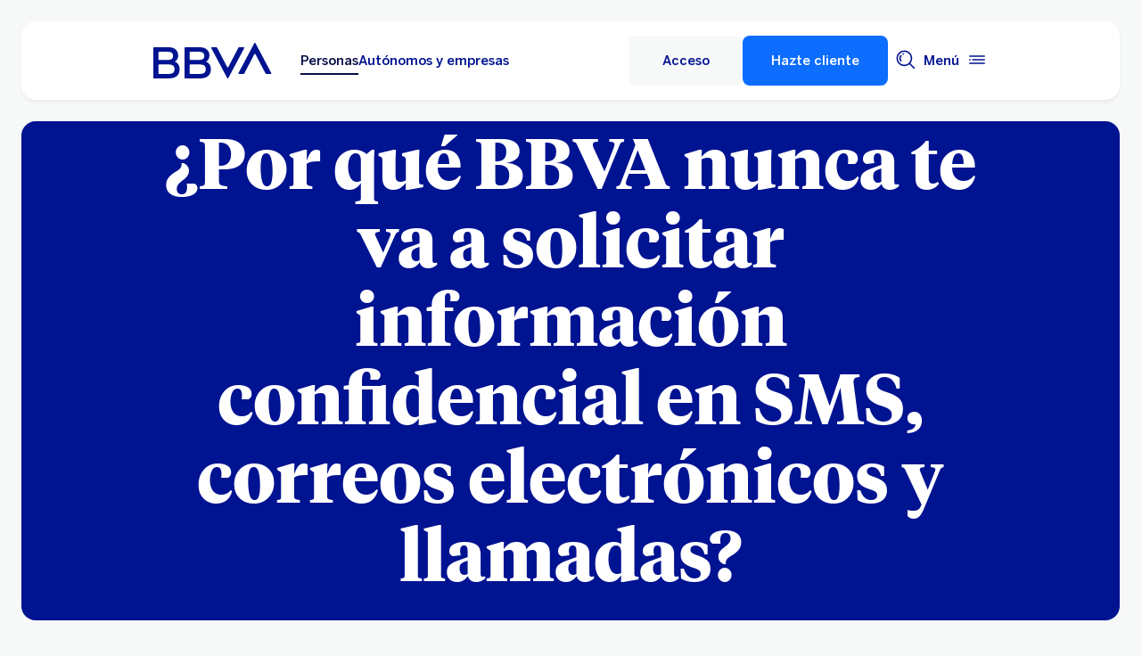

--- FILE ---
content_type: text/html;charset=utf-8
request_url: https://www.bbva.es/en/finanzas-vistazo/ciberseguridad/ultima-hora/por-que-bbva-nunca-te-va-a-solicitar-informacion-confidencial-en-sms-y-correos-electronicos.html
body_size: 30819
content:
<!DOCTYPE html>


    <html lang="en-ES" data-lang-multilanguage="true" data-toggle="false">
    


<head>

    
    
    
    

    
    
    

    

    

    


    
    

    
        <link rel="preconnect" href="https://tags.tiqcdn.com/"/>
    
        <link rel="preconnect" href="https://dpm.demdex.net/"/>
    
        <link rel="preconnect" href="https://bbva.tt.omtrdc.net/"/>
    
        <link rel="preconnect" href="https://smetrics.bbva.es/"/>
    
    


    
    <meta http-equiv="content-type" content="text/html; charset=UTF-8"/>
<meta http-equiv="X-UA-Compatible" content="IE=edge"/>

    <meta name="viewport" content="width=device-width, initial-scale=1.0"/>
<meta name="lang" content="en-ES"/>
<meta name="resource-type" content="document"/>
<meta name="global" content="distribution"/>
<meta name="robots" content="noindex"/>
<meta name="author" content="BBVA"/>
<meta name="description" lang="en-ES" content="Descubre qué información nunca te será solicitada por BBVA a través de SMS, email o llamadas telefónicas. Entra e infórmate."/>
<meta scheme="W3CDTF" name="date" content="January 22, 2026 12:00:00 +0000"/>
<meta scheme="W3CDTF" name="DC.date" content="January 22, 2026 12:00:00 +0000"/>
<meta name="DC.date.issue" content="January 22, 2026 12:00:00 +0000"/>
<meta name="last-modified" content="January 22, 2026 12:00:00 +0000"/>
<meta name="pageDate" content="January 22, 2026 12:00:00 +0000"/>
<meta name="DC.date" content="January 22, 2026 12:00:00 +0000"/>
<meta name="pageRender" content="January 22, 2026 12:00:00 +0000"/>
<meta itemprop="datePublished" content="January 22, 2026 12:00:00 +0000"/>
<meta scheme="RFC1766" name="DC.language" content="en-ES"/>
<meta name="DC.title" lang="en-ES" content="BBVA ESPAÑA"/>
<meta name="twitter:title" content="¿Por qué BBVA nunca te va a solicitar información confidencial en SMS, correos electrónicos y llamadas?"/>
<meta name="twitter:description" content="Descubre qué información nunca te será solicitada por BBVA a través de SMS, email o llamadas telefónicas. Entra e infórmate."/>
<meta name="twitter:card" content="summary"/>
<meta property="og:title" content="¿Por qué BBVA nunca te va a solicitar información confidencial en SMS, correos electrónicos y llamadas?"/>
<meta property="og:description" content="Descubre qué información nunca te será solicitada por BBVA a través de SMS, email o llamadas telefónicas. Entra e infórmate."/>
<meta property="og:type" content="website"/>
<meta property="og:url" content="https://www.bbva.es/en/finanzas-vistazo/ciberseguridad/ultima-hora/por-que-bbva-nunca-te-va-a-solicitar-informacion-confidencial-en-sms-y-correos-electronicos.html"/>
<meta property="fb:pages" content="12356789"/>
<meta name="cookiesgdpr" content="/en/personas.cookiesgdpr.html"/>
<meta name="search_segment" content="general"/>
<meta name="search_template" content="blog"/>
<meta name="release_version" content="6.28.1.2025_1120_1210503_0007037428"/>



    
        

    
    
    
    
    
        <script type="application/ld+json">{"@context":"http://schema.org","@type":"BlogPosting","mainEntityOfPage":{"@type":"WebPage","@id":"https://www.bbva.es/en/finanzas-vistazo/ciberseguridad/ultima-hora/por-que-bbva-nunca-te-va-a-solicitar-informacion-confidencial-en-sms-y-correos-electronicos.html"},"headline":"¿Por qué BBVA nunca te va a solicitar información confidencial en SMS y correos electrónicos?","speakable":"¿Por qué BBVA nunca te va a solicitar información confidencial en SMS y correos electrónicos?","articleBody":"<p><i><span class=\"rte--grey-small\">14/01/2022</span></i></p>\r\n<p>A diario se están llevando a cabo estafas y fraudes digitales en los que <b>suplantan la identidad e imagen de BBVA</b> para intentar obtener los datos personales y bancarios de los clientes del banco.</p>\r\n<p>A través de <b>enlaces incluidos en emails</b> (<i>phishing</i>) <b>y SMS</b> (<i>smishing</i>) <b>que redirigen a páginas web falsas y de llamadas telefónicas</b> (<i>vishing</i>), los ciberdelincuentes utilizan distintos reclamos falsos para intentar engañar a las personas:</p>\r\n<p>- Notificación de <b>anomalías </b>en la cuenta bancaria.</p>\r\n<p>- Informaciones sobre <b>incidencias </b>relacionadas con las cuentas o tarjetas.</p>\r\n<p>- Alertas sobre <b>movimientos bancarios</b> fraudulentos.</p>\r\n<p>- Anuncios sobre actualizaciones de <b>seguridad</b>.</p>\r\n<p>- Avisos de <b>intentos de acceso no autorizados o sospechosos</b> a la cuenta online.</p>\r\n<p>-Comunicaciones de <b>cuentas desactivadas</b> por una desactualización de información.</p>\r\n<p>Los últimos mensajes de texto <b>SMS fraudulentos </b>que han estado llegando a los usuarios tienen la particularidad de haber logrado anidarse en el <b>hilo de mensajes legítimos</b> del banco. Los ciberdelincuentes utilizan una técnica denominada &quot;SMS Spoofing&quot;, que consiste en dar de alta un 'alias' para el envío de un SMS idéntico al alias que utiliza la entidad bancaria, con lo que consiguen que las aplicaciones de mensajería de los teléfonos agrupen el mensaje en la misma conversación legítima y parezca que es de la entidad original.</p>\r\n<p>Con respecto a las <b>llamadas recientes falsas</b> que los clientes han recibido, los argumentos que se han empleado han sido unas <b>supuestas transferencias fraudulentas e intentos de acceso a las cuentas bancarias</b>. En estas llamadas, los ciberdelincuentes solicitan a las víctimas los códigos de un solo uso <b>(OTP) </b>que reciben en su dispositivo móvil.</p>\r\n<p>Las campañas de <b>correos electrónicos fraudulentos</b> de tipo <i>phishing </i>en los que suplantan la identidad de BBVA suelen alertar de la <b>suspensión, bloqueo o desactivación de las cuentas</b> y solicitan a los receptores que <b>pulsen sobre el enlace</b> para solucionar el problema. Ese enlace los redirigirá a una <b>página web falsa</b> creada por los ciberdelincuentes para robar su información confidencial.</p>\r\n","image":["/content/dam/public-web/bbvaes/images/finanzas-vistazo/ef/ciberseguridad/2400x1600-BBVA-solicitud-informacion-sensible.jpg"],"author":{"@type":"Person","name":"BBVA ESPAÑA"},"datePublished":"2022-01-14","dateModified":"2023-02-20","publisher":{"@type":"Organization","name":"BBVA School","logo":{"@type":"ImageObject","url":"/content/dam/library/logos/logo_bbva_print.svg"}}}</script>
    


        


    
        
    <script type="text/javascript">
        window.digitalData = {"application":{"application":{"name":"","type":""},"customFields":"","earnings":"","errorType":"","expenses":"","fulfillmentModel":"","globalApplication":"","interactionLevel":"","isQualifiedVisits":"","offer":"","operationNumber":"","process":"","programTypeHired":"","state":"","step":"","transactionID":"","typology":""},"internalCampaign":{"attributes":[],"event":{"eventInfo":{"eventName":"","siteActionName":""}}},"optimization":{"attributes":[],"event":[]},"page":{"pageActivity":{"audio":{"nameOfPodcastDisplayed":""},"link":{"aux1":"","aux2":"","aux3":"","ext":"","name":"","url":""},"loginType":"","search":{"onSiteSearchEnterTerm":"","onSiteSearchResults":"","onSiteSearchTerm":""},"video":{"nameOfVideoDisplayed":""}},"pageInfo":{"area":"publica","businessUnit":"BBVA ES","channel":"online","errorPage":"","geoRegion":"","language":"ES","level1":"finanzas vistazo","level10":"","level2":"ciberseguridad","level3":"ultima hora","level4":"por que bbva nunca te va a solicitar informacion confidencial en sms y correos electronicos","level5":"","level6":"","level7":"","level8":"","level9":"","pageIntent":"educacional","pageName":"dynamicViewportChange:publica:general:finanzas vistazo:ciberseguridad:ultima hora:por que bbva nunca te va a solicitar informacion confidencial en sms y correos electronicos","pageSegment":"general","projectName":"","server":"","siteAppName":"BBVA ES","sysEnv":"dynamicViewportChange","version":"1.1.0"}},"pageInstanceID":"pro","products":{"attributes":[],"productPortfolio":[]},"user":{"age":"","civilStatus":"","country":"","device":{"root":"","mobile":"","userAgent":""},"educationLevel":"","gender":"","jobType":"","profileID":"","prospectID":"","segment":{"profile":"","global":""},"state":"","userID":"","userState":"no logado"},"versionDL":"20190718_4.0"};

        window.digitalData.user.device.mobile = (function(a) { if (/(android|bb\d+|meego).+mobile|avantgo|bada\/|blackberry|blazer|compal|elaine|fennec|hiptop|iemobile|ip(hone|od)|iris|kindle|lge |maemo|midp|mmp|mobile.+firefox|netfront|opera m(ob|in)i|palm( os)?|phone|p(ixi|re)\/|plucker|pocket|psp|series(4|6)0|symbian|treo|up\.(browser|link)|vodafone|wap|windows ce|xda|xiino/i.test(a) || /1207|6310|6590|3gso|4thp|50[1-6]i|770s|802s|a wa|abac|ac(er|oo|s\-)|ai(ko|rn)|al(av|ca|co)|amoi|an(ex|ny|yw)|aptu|ar(ch|go)|as(te|us)|attw|au(di|\-m|r |s )|avan|be(ck|ll|nq)|bi(lb|rd)|bl(ac|az)|br(e|v)w|bumb|bw\-(n|u)|c55\/|capi|ccwa|cdm\-|cell|chtm|cldc|cmd\-|co(mp|nd)|craw|da(it|ll|ng)|dbte|dc\-s|devi|dica|dmob|do(c|p)o|ds(12|\-d)|el(49|ai)|em(l2|ul)|er(ic|k0)|esl8|ez([4-7]0|os|wa|ze)|fetc|fly(\-|_)|g1 u|g560|gene|gf\-5|g\-mo|go(\.w|od)|gr(ad|un)|haie|hcit|hd\-(m|p|t)|hei\-|hi(pt|ta)|hp( i|ip)|hs\-c|ht(c(\-| |_|a|g|p|s|t)|tp)|hu(aw|tc)|i\-(20|go|ma)|i230|iac( |\-|\/)|ibro|idea|ig01|ikom|im1k|inno|ipaq|iris|ja(t|v)a|jbro|jemu|jigs|kddi|keji|kgt( |\/)|klon|kpt |kwc\-|kyo(c|k)|le(no|xi)|lg( g|\/(k|l|u)|50|54|\-[a-w])|libw|lynx|m1\-w|m3ga|m50\/|ma(te|ui|xo)|mc(01|21|ca)|m\-cr|me(rc|ri)|mi(o8|oa|ts)|mmef|mo(01|02|bi|de|do|t(\-| |o|v)|zz)|mt(50|p1|v )|mwbp|mywa|n10[0-2]|n20[2-3]|n30(0|2)|n50(0|2|5)|n7(0(0|1)|10)|ne((c|m)\-|on|tf|wf|wg|wt)|nok(6|i)|nzph|o2im|op(ti|wv)|oran|owg1|p800|pan(a|d|t)|pdxg|pg(13|\-([1-8]|c))|phil|pire|pl(ay|uc)|pn\-2|po(ck|rt|se)|prox|psio|pt\-g|qa\-a|qc(07|12|21|32|60|\-[2-7]|i\-)|qtek|r380|r600|raks|rim9|ro(ve|zo)|s55\/|sa(ge|ma|mm|ms|ny|va)|sc(01|h\-|oo|p\-)|sdk\/|se(c(\-|0|1)|47|mc|nd|ri)|sgh\-|shar|sie(\-|m)|sk\-0|sl(45|id)|sm(al|ar|b3|it|t5)|so(ft|ny)|sp(01|h\-|v\-|v )|sy(01|mb)|t2(18|50)|t6(00|10|18)|ta(gt|lk)|tcl\-|tdg\-|tel(i|m)|tim\-|t\-mo|to(pl|sh)|ts(70|m\-|m3|m5)|tx\-9|up(\.b|g1|si)|utst|v400|v750|veri|vi(rg|te)|vk(40|5[0-3]|\-v)|vm40|voda|vulc|vx(52|53|60|61|70|80|81|83|85|98)|w3c(\-| )|webc|whit|wi(g|nc|nw)|wmlb|wonu|x700|yas\-|your|zeto|zte\-/i.test(a.substr(0, 4))) return 'si';return 'no';})(navigator.userAgent || navigator.vendor || window.opera);
        window.digitalData.user.device.userAgent = window.navigator.userAgent;
        window.digitalData.page.pageInfo.server =  window.location.host;
    </script>

    


    


    
    
    
    
    

    
    
    
    

    <!-- This file can be overwritten in any page to add specific data in the header.-->
    
<script type="text/javascript">var lazycss = lazycss ? lazycss : [];</script>
<script type="text/javascript">var lazycsskeys = lazycsskeys ? lazycsskeys : [];</script>


    
<link rel="stylesheet" href="/apps/bbva/pwebsnew/components/clientlibs/bbvanew.critical/small.lc-20251120-210633-lc.min.ACSHASHdb5a19371f4093311e6ff08acddfeef0.css" type="text/css">



    
<link rel="stylesheet" href="/apps/bbva/pwebsnew/components/clientlibs/bbvanew.critical/large.lc-20251120-210633-lc.min.ACSHASH99c21eeefd546b390c4dd2f4944fc84c.css" type="text/css" media="all and (min-width: 600px)">



    
<link rel="stylesheet" href="/apps/bbva/pwebsnew/components/clientlibs/bbvanew.common.lc-20251120-210633-lc.min.ACSHASH1b492c229c4b5c1e83ae41100d87cd59.css" media="print" onload="this.media='all'">



    
<script type='text/javascript' class='lazyCSS'>if(!lazycss){lazycss=[];} if(!lazycsskeys){lazycsskeys=[];} var lazycsskey="/apps/bbva/pwebsnew/components/clientlibs/bbvanew.iconfonts.lc-20251120-210633-lc.min.css"; if(lazycsskeys.indexOf(lazycsskey)===-1){ lazycsskeys.push(lazycsskey); lazycss.push({ rel:"stylesheet", href:lazycsskey, type:"text/css", media:"print", onload:"this.media='all'" });}</script>



    
<link rel="stylesheet" href="/apps/bbva/pwebsnew/components/clientlibs/bbvanew.lightbox/small.lc-20251120-210633-lc.min.ACSHASH56186352be9ff665e9f372c5fa96a8dc.css" media="print" onload="this.media='all'">



    
<script type='text/javascript' class='lazyCSS'>if(!lazycss){lazycss=[];} if(!lazycsskeys){lazycsskeys=[];} var lazycsskey="/apps/bbva/pwebsnew/components/clientlibs/bbvanew.lightbox/large.lc-20251120-210633-lc.min.css"; if(lazycsskeys.indexOf(lazycsskey)===-1){ lazycsskeys.push(lazycsskey); lazycss.push({ rel:"stylesheet", href:lazycsskey, type:"text/css", media:"print", onload:"this.media='all'" });}</script>



    
<script type='text/javascript' class='lazyCSS'>if(!lazycss){lazycss=[];} if(!lazycsskeys){lazycsskeys=[];} var lazycsskey="/apps/bbva/pwebsnew/components/clientlibs/bbvanew.radiobutton.lc-20251120-210633-lc.min.css"; if(lazycsskeys.indexOf(lazycsskey)===-1){ lazycsskeys.push(lazycsskey); lazycss.push({ rel:"stylesheet", href:lazycsskey, type:"text/css", media:"print", onload:"this.media='all'" });}</script>



    
<script type='text/javascript' class='lazyCSS'>if(!lazycss){lazycss=[];} if(!lazycsskeys){lazycsskeys=[];} var lazycsskey="/apps/bbva/pwebsnew/components/clientlibs/bbvanew.sectionTitle.lc-20251120-210633-lc.min.css"; if(lazycsskeys.indexOf(lazycsskey)===-1){ lazycsskeys.push(lazycsskey); lazycss.push({ rel:"stylesheet", href:lazycsskey, type:"text/css", media:"print", onload:"this.media='all'" });}</script>



    
<link rel="stylesheet" href="/apps/bbva/pwebsnew/components/clientlibs/bbvanew.videoLink/small.lc-20251120-210633-lc.min.ACSHASH9c0a33462c4d22ab052ccca97aa87a5e.css" media="print" onload="this.media='all'">



    
<script type='text/javascript' class='lazyCSS'>if(!lazycss){lazycss=[];} if(!lazycsskeys){lazycsskeys=[];} var lazycsskey="/apps/bbva/pwebsnew/components/clientlibs/bbvanew.videoLink/large.lc-20251120-210633-lc.min.css"; if(lazycsskeys.indexOf(lazycsskey)===-1){ lazycsskeys.push(lazycsskey); lazycss.push({ rel:"stylesheet", href:lazycsskey, type:"text/css", media:"print", onload:"this.media='all'" });}</script>



    
<script type='text/javascript' class='lazyCSS'>if(!lazycss){lazycss=[];} if(!lazycsskeys){lazycsskeys=[];} var lazycsskey="/apps/bbva/pwebsnew/components/clientlibs/bbvanew.iframe.lc-20251120-210633-lc.min.css"; if(lazycsskeys.indexOf(lazycsskey)===-1){ lazycsskeys.push(lazycsskey); lazycss.push({ rel:"stylesheet", href:lazycsskey, type:"text/css", media:"print", onload:"this.media='all'" });}</script>







<link rel="icon" type="image/png" sizes="48x48" href="/content/dam/library/favicons/favicon-48x48.png"/>
<link rel="apple-touch-icon" href="/content/dam/library/favicons/apple-touch-icon.png"/>
<link rel="icon" type="image/png" sizes="32x32" href="/content/dam/library/favicons/favicon-32x32.png"/>
<link rel="icon" type="image/png" sizes="192x192" href="/content/dam/library/favicons/android-chrome-192x192.png"/>
<link rel="icon" type="image/png" sizes="16x16" href="/content/dam/library/favicons/favicon-16x16.png"/>
<link rel="mask-icon" href="/content/dam/library/favicons/safari-pinned-tab.svg" color="#1464a5"/>
<link rel="shortcut icon" href="/content/dam/library/favicons/favicon.ico"/>
<meta name="msapplication-TileColor" content="#ffffff"/>
<meta name="msapplication-TileImage" content="/content/dam/library/favicons/mstile-144x144.png"/>
<meta name="msapplication-config" content="/apps/settings/wcm/designs/bbva/img/favicons/v1/browserconfig.xml"/>
<meta name="theme-color" content="#ffffff"/>



    <link rel="manifest" href="/en/content/dam/public-web/bbvaes/configuration/manifest/manifest.json"/>
    
    
        <link rel="canonical" href="https://www.bbva.es/en/finanzas-vistazo/ciberseguridad/ultima-hora/por-que-bbva-nunca-te-va-a-solicitar-informacion-confidencial-en-sms-y-correos-electronicos.html"/>
    




    
    
    
    
    
    
<script src="/etc.clientlibs/clientlibs/granite/jquery.min.ACSHASH3e24d4d067ac58228b5004abb50344ef.js"></script>
<script src="/etc.clientlibs/clientlibs/granite/utils.min.ACSHASH3b86602c4e1e0b41d9673f674a75cd4b.js"></script>



    
    <script type="text/javascript">
        window.analyticsLanguage = 'es';
    </script>
    
        
        <title>¿Por qué BBVA nunca te va a solicitar información confidencial en SMS, correos electrónicos y llamadas? | BBVA</title>

        
        

        
        


        <script type="text/javascript">
            // define a readonly the BE editor mode state.
            window.AEMeditorMode = false;


        </script>

        
        <style>
@media (max-width: 600px) {
.cookiesgdpr__sticky > .alert__wrapper {
max-width:100%!important;
}
.cookiesgdpr__btns__wrapper .cookiesgdpr__acceptbtn, .cookiesgdpr__rejectbtn, .cookiesgdpr__configbtn {
width:100%;
text-align:center!important;
}
}
</style>
<script>
    if(!(/(android|bb\d+|meego).+mobile|avantgo|bada\/|blackberry|blazer|compal|elaine|fennec|hiptop|iemobile|ip(hone|od)|ipad|iris|kindle|Android|Silk|lge |maemo|midp|mmp|netfront|opera m(ob|in)i|palm( os)?|phone|p(ixi|re)\/|plucker|pocket|psp|series(4|6)0|symbian|treo|up\.(browser|link)|vodafone|wap|windows (ce|phone)|xda|xiino/i.test(navigator.userAgent) || /1207|6310|6590|3gso|4thp|50[1-6]i|770s|802s|a wa|abac|ac(er|oo|s-)|ai(ko|rn)|al(av|ca|co)|amoi|an(ex|ny|yw)|aptu|ar(ch|go)|as(te|us)|attw|au(di|-m|r |s )|avan|be(ck|ll|nq)|bi(lb|rd)|bl(ac|az)|br(e|v)w|bumb|bw-(n|u)|c55\/|capi|ccwa|cdm-|cell|chtm|cldc|cmd-|co(mp|nd)|craw|da(it|ll|ng)|dbte|dc-s|devi|dica|dmob|do(c|p)o|ds(12|-d)|el(49|ai)|em(l2|ul)|er(ic|k0)|esl8|ez([4-7]0|os|wa|ze)|fetc|fly(-|_)|g1 u|g560|gene|gf-5|g-mo|go(\.w|od)|gr(ad|un)|haie|hcit|hd-(m|p|t)|hei-|hi(pt|ta)|hp( i|ip)|hs-c|ht(c(-| |_|a|g|p|s|t)|tp)|hu(aw|tc)|i-(20|go|ma)|i230|iac( |-|\/)|ibro|idea|ig01|ikom|im1k|inno|ipaq|iris|ja(t|v)a|jbro|jemu|jigs|kddi|keji|kgt( |\/)|klon|kpt |kwc-|kyo(c|k)|le(no|xi)|lg( g|\/(k|l|u)|50|54|-[a-w])|libw|lynx|m1-w|m3ga|m50\/|ma(te|ui|xo)|mc(01|21|ca)|m-cr|me(rc|ri)|mi(o8|oa|ts)|mmef|mo(01|02|bi|de|do|t(-| |o|v)|zz)|mt(50|p1|v )|mwbp|mywa|n10[0-2]|n20[2-3]|n30(0|2)|n50(0|2|5)|n7(0(0|1)|10)|ne((c|m)-|on|tf|wf|wg|wt)|nok(6|i)|nzph|o2im|op(ti|wv)|oran|owg1|p800|pan(a|d|t)|pdxg|pg(13|-([1-8]|c))|phil|pire|pl(ay|uc)|pn-2|po(ck|rt|se)|prox|psio|pt-g|qa-a|qc(07|12|21|32|60|-[2-7]|i-)|qtek|r380|r600|raks|rim9|ro(ve|zo)|s55\/|sa(ge|ma|mm|ms|ny|va)|sc(01|h-|oo|p-)|sdk\/|se(c(-|0|1)|47|mc|nd|ri)|sgh-|shar|sie(-|m)|sk-0|sl(45|id)|sm(al|ar|b3|it|t5)|so(ft|ny)|sp(01|h-|v-|v )|sy(01|mb)|t2(18|50)|t6(00|10|18)|ta(gt|lk)|tcl-|tdg-|tel(i|m)|tim-|t-mo|to(pl|sh)|ts(70|m-|m3|m5)|tx-9|up(\.b|g1|si)|utst|v400|v750|veri|vi(rg|te)|vk(40|5[0-3]|-v)|vm40|voda|vulc|vx(52|53|60|61|70|80|81|83|85|98)|w3c(-| )|webc|whit|wi(g |nc|nw)|wmlb|wonu|x700|yas-|your|zeto|zte-/i.test(navigator.userAgent.substr(0, 4)) || /(iPad)/.test(navigator.userAgent) || ("MacIntel" === navigator.platform && 1 < navigator.maxTouchPoints))){
        function changeParamsLogin(){
            var target = document.querySelector('[data-component=access]');
            var jsonParams = JSON.parse(target.getAttribute('data-component-params'));
            jsonParams.tablet = jsonParams.desktop;
            target.setAttribute('data-component-params', JSON.stringify(jsonParams));
        }
        function rewriteLoginParameters(){
            (document.querySelector('[data-component=access]')) ? changeParamsLogin() : setTimeout(function(){rewriteLoginParameters()}, 40);
        }
        rewriteLoginParameters();
    }
</script>

<script>
    const dateNowNI = new Date();
    dateNowNI.setTime(dateNowNI.getTime() + (364 * 24 * 60 * 60 * 1000));
    if (document.cookie.match(/^(.*;)?\s*wcp_ni\s*=\s*[^;]+(.*)?$/) === null) {
        document.cookie = "wcp_ni=true;path=/;domain=www.bbva.es;expires="+dateNowNI.toUTCString()+";";
        document.cookie = "wcp_ni=true;path=/;domain=qa.grupobbva.com;expires="+dateNowNI.toUTCString()+";";
    }
</script>

<script src="//tags.tiqcdn.com/utag/bbva/es-main-aem/prod/utag.sync.js"></script>
<script src="/pub/snape/dist/utils.js"></script>
<script src="/pub/snape/dist/APIevents.js"></script>
<script src="/pub/snape/dist/contract.js"></script>
<script src="/content/dam/public-web/bbvaes/local-tools/tealeaf/contact-id/contactid.min.js"></script>
        

        
        
            
                <link rel="alternate" href="https://www.bbva.es/ca/finanzas-vistazo/ciberseguridad/ultima-hora/por-que-bbva-nunca-te-va-a-solicitar-informacion-confidencial-en-sms-y-correos-electronicos.html" hreflang="ca-ES"/>
            
                <link rel="alternate" href="https://www.bbva.es/en/finanzas-vistazo/ciberseguridad/ultima-hora/por-que-bbva-nunca-te-va-a-solicitar-informacion-confidencial-en-sms-y-correos-electronicos.html" hreflang="en-ES"/>
            
                <link rel="alternate" href="https://www.bbva.es/gl/finanzas-vistazo/ciberseguridad/ultima-hora/por-que-bbva-nunca-te-va-a-solicitar-informacion-confidencial-en-sms-y-correos-electronicos.html" hreflang="gl-ES"/>
            
                <link rel="alternate" href="https://www.bbva.es/eu/finanzas-vistazo/ciberseguridad/ultima-hora/por-que-bbva-nunca-te-va-a-solicitar-informacion-confidencial-en-sms-y-correos-electronicos.html" hreflang="eu-ES"/>
            
            
                <link rel="alternate" href="https://www.bbva.es/finanzas-vistazo/ciberseguridad/ultima-hora/por-que-bbva-nunca-te-va-a-solicitar-informacion-confidencial-en-sms-y-correos-electronicos.html" hreflang="es-ES"/>
            
        
        
    
    
    
</head>
    

<body data-isfirstcontentchildmarquee="true" class="bbva__base   background-primary" itemscope itemtype="http://schema.org/WebPage">
    
    
        
        
    


    
    
    <div class="bbva_integrationlinks" aria-hidden="true" data-component="integrationlinks" data-component-params="[{&#34;integrationId&#34;:&#34;mobile&#34;,&#34;tenant&#34;:&#34;bbvaes&#34;,&#34;defaultMapping&#34;:&#34;https://movil.bbva.es&#34;,&#34;mappingList&#34;:{&#34;ei.bbva.es&#34;:&#34;https://s3-dev.movil.bbva.es/ei/develop&#34;,&#34;au.bbva.es&#34;:&#34;https://s3-dev.movil.bbva.es/au/develop&#34;,&#34;qa.grupobbva.com&#34;:&#34;https://s3-dev.movil.bbva.es/qa/develop&#34;,&#34;www.bbva.es&#34;:&#34;https://movil.bbva.es&#34;},&#34;valid&#34;:true},{&#34;integrationId&#34;:&#34;net&#34;,&#34;tenant&#34;:&#34;bbvaes&#34;,&#34;defaultMapping&#34;:&#34;https://web.bbva.es&#34;,&#34;mappingList&#34;:{&#34;ei.bbva.es&#34;:&#34;https://pre.web.bbva.es/ei/release&#34;,&#34;au.bbva.es&#34;:&#34;https://pre.web.bbva.es/au/release&#34;,&#34;qa.grupobbva.com&#34;:&#34;https://qa.web.grupobbva.com/release&#34;,&#34;www.bbva.es&#34;:&#34;https://web.bbva.es&#34;},&#34;valid&#34;:true},{&#34;integrationId&#34;:&#34;netcash&#34;,&#34;tenant&#34;:&#34;bbvaes&#34;,&#34;defaultMapping&#34;:&#34;https://www.bbvanetcash.com&#34;,&#34;mappingList&#34;:{&#34;ei.bbva.es&#34;:&#34;https://eup-grupobbva2.igrupobbva&#34;,&#34;au.bbva.es&#34;:&#34;https://eup-grupobbva2.igrupobbva&#34;,&#34;qa.grupobbva.com&#34;:&#34;https://www.bbvanetcash.com&#34;,&#34;www.bbva.es&#34;:&#34;https://www.bbvanetcash.com&#34;},&#34;valid&#34;:true},{&#34;integrationId&#34;:&#34;nimbuspub&#34;,&#34;tenant&#34;:&#34;bbvaes&#34;,&#34;defaultMapping&#34;:&#34;https://www.bbva.es/en/pub&#34;,&#34;mappingList&#34;:{&#34;ei.bbva.es&#34;:&#34;https://d228iz0vi1rnvw.cloudfront.net&#34;,&#34;au.bbva.es&#34;:&#34;https://d3osaqnbkrbjm2.cloudfront.net&#34;,&#34;qa.grupobbva.com&#34;:&#34;https://d36ydvfqbneeq7.cloudfront.net&#34;,&#34;www.bbva.es&#34;:&#34;https://www.bbva.es/en/pub&#34;},&#34;valid&#34;:true},{&#34;integrationId&#34;:&#34;nimbusnet&#34;,&#34;tenant&#34;:&#34;bbvaes&#34;,&#34;defaultMapping&#34;:&#34;https://www.bbva.es/en/nimbus&#34;,&#34;mappingList&#34;:{&#34;ei.bbva.es&#34;:&#34;https://ei.bbva.es/nimbus/release&#34;,&#34;au.bbva.es&#34;:&#34;https://au.bbva.es/nimbus/release&#34;,&#34;qa.grupobbva.com&#34;:&#34;https://qa.grupobbva.com/nimbus/release&#34;,&#34;www.bbva.es&#34;:&#34;https://www.bbva.es/en/nimbus&#34;},&#34;valid&#34;:true}]">
    </div>


    

    

    

    
    

    
    <div class="general-wrapper">
        
        
            <!-- This file is being overwritten in the configuration page to allow the edition of the header alert
     or other header components which can be edited into the configuration template.
 -->
            


    
<link rel="stylesheet" href="/apps/bbva/pwebsnew/components/clientlibs/bbvanew.header/small.lc-20251120-210633-lc.min.ACSHASH2056016d7f188e214dabab1985e03d39.css" type="text/css">



    
<link rel="stylesheet" href="/apps/bbva/pwebsnew/components/clientlibs/bbvanew.header/large.lc-20251120-210633-lc.min.ACSHASH6bfd3506dbb06a42dde014dd1b05a9cf.css" type="text/css" media="all and (min-width: 600px)">



<header class="header__base wrapper" data-component="tabulation">
    


















<div class="alert--full alert--yellow" data-component="browseralert" data-component-params='{"browserSupport": {&#34;partial&#34;:[],&#34;any&#34;:[]}, "noSupportFallbackPage" : &#34;/general/navegador-no-soportado.html&#34;}'>
</div>






<div data-component="cookiesgdpr" class="cookiesgdpr" data-component-params='{"cookieVersion": "5", "nonBlocking": false}'></div>











<div>


    
<link rel="stylesheet" href="/apps/bbva/pwebsnew/components/clientlibs/bbvanew.alert/small.lc-20251120-210633-lc.min.ACSHASH8ab8cc87d795b21c0ba5c1be14a69e91.css" type="text/css">



    
<link rel="stylesheet" href="/apps/bbva/pwebsnew/components/clientlibs/bbvanew.alert/large.lc-20251120-210633-lc.min.ACSHASH96bed0475f046af25e83de24bbbcd994.css" type="text/css" media="all and (min-width: 600px)">



    
<link rel="stylesheet" href="/apps/bbva/pwebsnew/components/clientlibs/bbvanew.stickyalert.lc-20251120-210633-lc.min.ACSHASHfb530ee037fdcd8ed6c4fab34cac28e9.css" type="text/css">






</div>


<div class="header__container">






    


    
        
        <div data-dl-component data-dl-component-name="header-xf" data-dl-component-type="bbva/pwebsnew/components/par/uneditable/experiencefragmentheader" id="header-xf">
             
             








    

<meta http-equiv="content-type" content="text/html; charset=UTF-8"/>





    


    
    
        
    
    



    <div class="xf-header">
        
        <div class="xfmodal__header">

    
<link rel="stylesheet" href="/apps/bbva/pwebsnew/components/clientlibs/bbvanew.header/small.lc-20251120-210633-lc.min.ACSHASH2056016d7f188e214dabab1985e03d39.css" type="text/css">



    
<link rel="stylesheet" href="/apps/bbva/pwebsnew/components/clientlibs/bbvanew.header/large.lc-20251120-210633-lc.min.ACSHASH6bfd3506dbb06a42dde014dd1b05a9cf.css" type="text/css" media="all and (min-width: 600px)">



    
<link rel="stylesheet" href="/apps/bbva/pwebsnew/components/clientlibs/bbvanew.animations.lc-20251120-210633-lc.min.ACSHASHe809f188d42fefe6db312acb95d817d8.css" type="text/css"><link rel="stylesheet" href="/en/apps/bbva/pwebsnew/components/clientlibs/bbvanew.skip2content.lc-20251120-210633-lc.min.ACSHASHb165542664e812992c382f0febe521b2.css" type="text/css">




<a class="skip2content invisible" tab-index="0" href="#main" aria-label="Ir al contenido principal">
    Ir al contenido principal
</a>

<nav class="header__container" aria-label="Principal" data-component="header" data-dl-component data-dl-component-name="header" data-dl-component-type="bbva/pwebsnew/components/par/header" id="header-personas-experience-fragment-master-jcr-content-header">
    <div class="header__main container-header">
        <div class="header__wrapper">
            <div class="header__logo" data-component="svgLogoFix">
                
                <a itemscope="url" class="header__logo__link " target="_self" data-lightbox-shorts="false" aria-label="BBVA para Personas" title="Principal" href="/en/personas.html">
                    
                        
    
        


    
     <img src="/content/dam/library/logos/logo-bbva.svg" srcset="/content/dam/library/logos/logo-bbva.svg" sizes="(min-width: 900px) 20vw, 50vw" itemprop="logo" class="header__image " alt="Principal" loading="eager" role="img" aria-hidden="true"/>

    

                    
                </a>
            </div>
            <div class="header__mainnavigation" itemscope itemtype="https://schema.org/SiteNavigationElement">
                
                    
    
    
    
    
    
<link rel="stylesheet" href="/apps/bbva/pwebsnew/components/clientlibs/bbvanew.mainNavigation/small.lc-20251120-210633-lc.min.ACSHASH4a59543a5588e64b7edaf2b6c90d01e9.css" type="text/css">


    
    
<link rel="stylesheet" href="/apps/bbva/pwebsnew/components/clientlibs/bbvanew.mainNavigation/large.lc-20251120-210633-lc.min.ACSHASH268d83a6622015630450af79efa139f5.css" type="text/css" media="all and (min-width: 600px)">


    

    <nav class="mainnavigation__base">
        <ul class="mainnavigation__list">
            <li itemprop="name" class="mainnavigation__item mainnavigation__item--active">
                <a itemprop="url" aria-label="Personas Opción seleccionada" target="_self" class="mainnavigation__link" href="/en/personas.html">Personas</a>
            </li>
        
            <li itemprop="name" class="mainnavigation__item">
                <a itemprop="url" aria-label="Autónomos y empresas " target="_self" class="mainnavigation__link" href="/en/empresas.html">Autónomos y empresas</a>
            </li>
        </ul>
    </nav>

                
            </div>
        </div>
        <nav class="header__actions" itemscope="" itemtype="https://schema.org/SiteNavigationElement">
            <ul class="header__actions__ulist">
                
                
                
                
                    
                    <li itemprop="name" class="header__actions__list header__actions--tablet-left">
                        

    
<link rel="stylesheet" href="/apps/bbva/pwebsnew/components/clientlibs/bbvanew.access/small.lc-20251120-210633-lc.min.ACSHASHb07fb1cc678287dcbe7457305ad87c77.css" type="text/css">



    
<link rel="stylesheet" href="/apps/bbva/pwebsnew/components/clientlibs/bbvanew.access/large.lc-20251120-210633-lc.min.ACSHASHfa073a617c81739fc78b374d61649474.css" type="text/css">



<div data-component="access" data-component-params='{
            "desktop" : {
                "mode" : "jsEvent",
                "value" : "let urlP=&#39;/nimbus/signin.html&#39;;switch(document.domain){case&#39;www.bbva.es&#39;:urlP=&#39;/nimbus/signin.html&#39;;break;case&#39;qa.grupobbva.com&#39;:case&#39;ei.bbva.es&#39;:case&#39;au.bbva.es&#39;:urlP=&#39;/nimbus/release/signin.html&#39;;break;default:urlP=&#39;/nimbus/signin.html&#39;}window.location.href=urlP;",
                "height" : "",
                "target" : "",
                "title": "Acceso",
                "enableAnalytics": false
            },
            "tablet" : {
                "mode" : "url",
                "value" : "https://movil.bbva.es/apps/woody/index.html#/global-position",
                "height": "",
                "target": "_blank",
                "title": "Acceso",
                "enableAnalytics": false
            },
            "mobile" : {
                "mode" : "url",
                "value" : "https://movil.bbva.es/apps/woody/index.html#/global-position",
                "height": "",
                "target": "_blank",
                "title": "Acceso",
                "enableAnalytics": false
            }}'>
    <div class="header__access__wrapper--desktop background-primary-alternative">
        <a class="header__access header__actions__item__link header__actions--menu btn__base header__access__desktop btn__ghost" accesskey="a" itemprop="url" aria-label="Acceso" href="javascript:void(0)" aria-expanded="false">
            <span class="header__actions__item__link__text header__actions__item__link__text__btn header__access__text--desktop">Acceso</span>
            <span class="header__actions__item__link__text header__actions__item__link__text__btn header__access__text--tablet">Acceso</span>
            <span class="header__actions__item__link__text header__actions__item__link__text__btn header__access__text--mobile">Acceso</span>
        </a>   
    </div>
    <a class="header__actions__item__link header__actions--menu header__access header__access__mobile-tablet" accesskey="a" itemprop="url" aria-label="Acceso" href="javascript:void(0)" aria-expanded="false">
        <div class="header__icon--container">
            <svg class="header__icon" width="24" height="24" viewBox="0 0 24 24" xmlns="http://www.w3.org/2000/svg">
                <path d="M11.2 9.6001C8.99395 9.6001 7.19995 7.8061 7.19995 5.6001C7.19995 3.3941 8.99395 1.6001 11.2 1.6001C13.406 1.6001 15.2 3.3941 15.2 5.6001C15.2 7.8061 13.406 9.6001 11.2 9.6001ZM11.2 3.2001C9.87695 3.2001 8.79995 4.2771 8.79995 5.6001C8.79995 6.9231 9.87695 8.0001 11.2 8.0001C12.523 8.0001 13.6 6.9231 13.6 5.6001C13.6 4.2771 12.523 3.2001 11.2 3.2001ZM19.2 19.2001C19.2 14.7891 15.611 11.2001 11.2 11.2001C6.78895 11.2001 3.19995 14.7891 3.19995 19.2001V22.4001H6.39995V20.8001H4.79995V19.2001C4.79995 15.6711 7.67095 12.8001 11.2 12.8001C14.729 12.8001 17.6 15.6711 17.6 19.2001V20.8001H11.4V22.4001H19.2V19.2001ZM8.89995 20.7001C8.40295 20.7001 7.99995 21.1031 7.99995 21.6001C7.99995 22.0971 8.40295 22.5001 8.89995 22.5001C9.39695 22.5001 9.79995 22.0971 9.79995 21.6001C9.79995 21.1031 9.39695 20.7001 8.89995 20.7001Z"/>
            </svg>
        </div>
        <span class="header__actions__item__link__text header__actions__item__link__text__btn header__access__text--desktop">Acceso</span>
        <span class="header__actions__item__link__text header__actions__item__link__text__btn header__access__text--tablet">Acceso</span>
        <span class="header__actions__item__link__text header__actions__item__link__text__btn header__access__text--mobile">Acceso</span>
    </a>
</div>

                    </li>
                    
                    <li itemprop="name" class="header__actions__list header__actions--tablet-hidden header__actions--mobile-hidden">
                        
<a itemprop="url" class="header__createaccount btn__base btn__positive" title="Hazte cliente" href="/en/general/hazte-cliente/abrir-cuenta-bancaria-online.html">
    <span>Hazte cliente</span>
</a>

                    </li>
                
                
                <li class="header__actions__list header__actions--tablet-hidden">
                    
<div class="search__trigger" role="search">
    <a href="javascript:void(0);" aria-haspopup="true" aria-controls="access__container__content" aria-label="Buscador" aria-expanded="false" accesskey="s" class="header__actions__item__link search__trigger__btn" title="Buscador">
        <svg width="24" height="24" viewBox="0 0 24 24" xmlns="http://www.w3.org/2000/svg">
            <path class="bbvaicn" d="M9.3001 4.8001C9.7971 4.8001 10.2001 5.2031 10.2001 5.7001C10.2001 6.1971 9.7971 6.6001 9.3001 6.6001C8.8031 6.6001 8.4001 6.1971 8.4001 5.7001C8.4001 5.2031 8.8031 4.8001 9.3001 4.8001ZM7.5721 13.2281C6.8161 12.4721 6.4001 11.4681 6.4001 10.4001C6.4001 9.3321 6.8161 8.3271 7.5721 7.5721L6.4411 6.4411C5.3831 7.4991 4.8011 8.9051 4.8011 10.4011C4.8011 11.8971 5.3841 13.3031 6.4411 14.3611L7.5721 13.2301V13.2281ZM21.2341 22.3661L16.0281 17.1601C14.5011 18.4331 12.5391 19.2011 10.4001 19.2011C5.5481 19.2011 1.6001 15.2531 1.6001 10.4011C1.6001 5.5491 5.5481 1.6001 10.4001 1.6001C15.2521 1.6001 19.2001 5.5481 19.2001 10.4001C19.2001 12.5391 18.4331 14.5011 17.1591 16.0281L22.3651 21.2341L21.2341 22.3651V22.3661ZM17.6001 10.4001C17.6001 6.4301 14.3701 3.2001 10.4001 3.2001C6.4301 3.2001 3.2001 6.4301 3.2001 10.4001C3.2001 14.3701 6.4301 17.6001 10.4001 17.6001C14.3701 17.6001 17.6001 14.3701 17.6001 10.4001Z"/>
        </svg>
    </a>
</div>

                </li>
                
                
                
                <li class="header__actions__list header__actions--tablet-right">
                    

<a class="megamenu__trigger header__actions__item__link " href="javascript:void(0);" title="Desplegar menú" aria-expanded="false" aria-haspopup="true" aria-label="Menú principal" aria-controls="megamenu__aside" accesskey="m">
    <span class="megamenu__trigger megamenu__trigger__open header__actions--menu" aria-hidden="false">
        <span class="header__actions__item__link__text link__base--primary-alt">Menú</span>
        <div class="header__icon--container">
            <svg class="header__icon" width="24" height="24" viewBox="0 0 24 24" fill="none" xmlns="http://www.w3.org/2000/svg">
                <path d="M4.9001 12C4.9001 12.497 4.4971 12.9 4.0001 12.9C3.5031 12.9 3.1001 12.497 3.1001 12C3.1001 11.503 3.5031 11.1 4.0001 11.1C4.4971 11.1 4.9001 11.503 4.9001 12ZM20.8001 7.19995H3.2001V8.79995H20.8001V7.19995ZM20.8001 15.2H3.2001V16.8H20.8001V15.2ZM20.8001 11.2H6.5001V12.8H20.8001V11.2Z" fill="#001391"/>
            </svg>
        </div>
    </span>
    <span class="megamenu__trigger megamenu__trigger__close hidden header__actions--menu" aria-hidden="true">
        <span class="header__actions__item__link__text link__base--primary-alt">Cerrar</span>
        <i class="bbva-icon bbva-icon__2_022_close"></i>
    </span>
</a>

                </li>
            </ul>
        </nav>
    </div>
    <div class="search search--desktop wrapper">



    
<link rel="stylesheet" href="/apps/bbva/pwebsnew/components/clientlibs/bbvanew.searchbar/small.lc-20251120-210633-lc.min.ACSHASHa028f56ea4256244365ec7d521542ec0.css" type="text/css">



    
<link rel="stylesheet" href="/apps/bbva/pwebsnew/components/clientlibs/bbvanew.searchbar/large.lc-20251120-210633-lc.min.ACSHASHe13eeec2164ab03bf765299e493f7579.css" type="text/css" media="all and (min-width: 600px)">



<div class="search__base " itemscope id="header-personas-experience-fragment-master-jcr-content-header" data-component="search" data-component-params='{"open": false, "version" : 2, "idWeb" : "bbvaes"}' data-search-url="https://bbva-proxy-cloudsearch-sp.appspot.com/v2/cloudsearch/suggest" data-search-query="&lt;query>" aria-hidden="true">
    <div class="container-no-full-width">
        <link itemprop="url" href="https://www.bbva.es/en/personas.html"/>
        <div class="search__bar">
            <form action="/en/personas/buscador.html" class="search__form background-primary-alternative" itemprop="potentialAction" itemscope itemtype="http://schema.org/SearchAction">
                <meta itemprop="target" content="/personas/buscador.html?_charset_=UTF-8&q={search}"/>
                <input type="hidden" value="UTF-8" name="_charset_"/>
                <div class="search__label" role="combobox" aria-expanded="false" aria-haspopup="listbox">
                    <label class="search__txt">Hacer búsqueda, Pulsa enter</label>
                    <input tabindex="1" aria-autocomplete="list" autocomplete="off" type="text" name="search" placeholder="Buscar aquí" class="search__input background-primary" aria-label="Hacer búsqueda, Pulsa enter" aria-activedescendant="" itemprop="query-input"/>
                    <button type="submit" tabindex="2" class="search__icon-btn" aria-label="Hacer búsqueda">
                        <i class="bbva-icon bbva-icon__3_001_search"></i>
                    </button>
                </div>
                <span class="search__instructional-text">Pulsa enter</span>
                <button class="search__close-btn" tabindex="3" aria-label="Cerrar formulario de búsqueda">
                    <span class="search__close-txt">Cerrar</span>
                    <i class="bbva-icon bbva-icon__2_022_close"></i>
                </button>
                <input type="submit" value="Search" class="hidden search__hiddeninput"/>
            </form>
            <div class="search__container">
                <div class="search__suggestions">
                    <span class="search__suggestions__title">Sugerencias</span>
                    <ul role="listbox" class="search__suggestions__container"></ul>
                </div>
            </div>
        </div>
    </div>
</div></div>
</nav>

</div>
        








    
<link rel="stylesheet" href="/apps/bbva/pwebsnew/components/clientlibs/bbvanew.megamenu/small.lc-20251120-210633-lc.min.ACSHASH05dddae7d78dc069f3da9b8b83f94427.css" media="print" onload="this.media='all'"><link rel="stylesheet" href="/en/apps/bbva/pwebsnew/components/clientlibs/bbvanew.megamenu/large.lc-20251120-210633-lc.min.ACSHASHe4f8ec6d4a2842f50312f137dbd3a337.css" media="print" onload="this.media='all'"><link rel="stylesheet" href="/en/apps/bbva/pwebsnew/components/clientlibs/bbvanew.swiper.lc-20251120-210633-lc.min.ACSHASH9c6947b78fe6a23a8059d309dd9af068.css" media="print" onload="this.media='all'"><link rel="stylesheet" href="/en/apps/bbva/pwebsnew/components/clientlibs/bbvanew.slider.lc-20251120-210633-lc.min.ACSHASHcc14381224a09b89d36363da446fd217.css" media="print" onload="this.media='all'"><link rel="stylesheet" href="/en/apps/bbva/pwebsnew/components/clientlibs/bbvanew.megamenucard/small.lc-20251120-210633-lc.min.ACSHASH6cce97a7b0bcd56fa7d77c61b865c7f9.css" media="print" onload="this.media='all'"><link rel="stylesheet" href="/en/apps/bbva/pwebsnew/components/clientlibs/bbvanew.megamenucard/large.lc-20251120-210633-lc.min.ACSHASH9de2744cc34fcb53481222d92561d468.css" media="print" onload="this.media='all'"><link rel="stylesheet" href="/en/apps/bbva/pwebsnew/components/clientlibs/bbvanew.accordion/small.lc-20251120-210633-lc.min.ACSHASH2090a251d42e1e8386b8cad8dff8f36f.css" media="print" onload="this.media='all'"><link rel="stylesheet" href="/en/apps/bbva/pwebsnew/components/clientlibs/bbvanew.accordion/large.lc-20251120-210633-lc.min.ACSHASH7c4192dab4e4f7e187c40784f0903ee6.css" media="print" onload="this.media='all'">



<!--googleoff: index-->
<aside class="animations__menu background-primary megamenu__container hidden" id="megamenu__aside" aria-hidden="true" data-component="megamenu" data-component-params='{
           "menuClosed": "Cerrar menú",
           "menuOpen": "Desplegar menú"
       }' itemscope itemtype="http://www.schema.org/SiteNavigationElement">
    <div class="megamenu__fixed">
        <div class="container-header">
            <div class="megamenu__navigation__container background-primary-alternative">
                <div class="megamenu__navigation accordion--mobile" itemscope itemtype="http://www.schema.org/SiteNavigationElement">
                    <div class="megamenu__flyout--nonmobile">
                        

<nav class="megamenu__flyout megamenu__flyout--langs" id="header-personas-experience-fragment-master-jcr-content">
    <div itemprop="name" class="megamenu__flyout__title">Productos</div>
    <a class="megamenu__navigation__home" href="/en/personas.html">
       <i aria-hidden="true" class="bbva-icon bbva-icon__3_002_home"></i>Inicio
    </a>
    <ul class="megamenu__flyout__list" itemscope itemtype="http://schema.org/ListItem" role="list">
        <li data-component="accordion" role="listitem" data-component-params='{&quot;route&quot;: false, &quot;viewport&quot;:[&quot;tablet&quot;, &quot;mobile&quot;]}' class="megamenu__navigation__list__item">
            <a data-accordion-toogle tabindex="-1" role="button" aria-expanded="false" class="megamenu__navigation__link megamenu__navigation__primary accordion__list__item__heading" data-menu-expand="cuentas" href="/en/personas/productos/cuentas.html">
                <span itemprop="name" class="megamenu__navigation__text">Cuentas</span>
                <i aria-hidden="true" class="accordion--icon bbva-icon bbva-icon__2_017_forward"></i>
            </a>
            
                
    <div class="megamenu__flyout__secondary accordion__list" data-menu-name="cuentas" aria-expanded="false" aria-hidden="true" data-accordion-content>
        <div class="accordion__list__content">
            <a itemprop="url" class="megamenu__navigation__link megamenu__flyout__category link__base" href="/en/personas/productos/cuentas.html">
                <span itemprop="name">Ver todas las cuentas</span>
            </a>
            <div class="accordion__list__content--haschildren">
                <a class="megamenu__navigation__highlight megamenu__flyout__subcategory link__base" href="/en/personas/productos/cuentas/cuenta-infantil-para-ninos.html">
                    <span class="megamenu__navigation__title" itemprop="name">Cuenta Online para menores</span>
                </a>
                
                
            </div>
            <ul class="megamenu__flyout__linkwithicon">
                <li>
                    <a itemprop="url" target="_self" class="megamenu__navigation__link megamenu__flyout__template link__base" href="/en/personas/productos/cuentas/domiciliar-nomina.html">
                        <span itemprop="item name">Domiciliar nómina</span>
                    </a>
                </li>
            
                <li>
                    <a itemprop="url" target="_self" class="megamenu__navigation__link megamenu__flyout__template link__base" href="/en/personas/productos/cambiar-de-banco.html">
                        <span itemprop="item name">Cambiar a BBVA</span>
                    </a>
                </li>
            </ul>
        </div>
    </div>

            
        </li>
        
    
        <li data-component="accordion" role="listitem" data-component-params='{&quot;route&quot;: false, &quot;viewport&quot;:[&quot;tablet&quot;, &quot;mobile&quot;]}' class="megamenu__navigation__list__item">
            <a data-accordion-toogle tabindex="-1" role="button" aria-expanded="false" class="megamenu__navigation__link megamenu__navigation__primary accordion__list__item__heading" data-menu-expand="tarjetas" href="/en/personas/productos/tarjetas.html">
                <span itemprop="name" class="megamenu__navigation__text">Tarjetas</span>
                <i aria-hidden="true" class="accordion--icon bbva-icon bbva-icon__2_017_forward"></i>
            </a>
            
                
    <div class="megamenu__flyout__secondary accordion__list" data-menu-name="tarjetas" aria-expanded="false" aria-hidden="true" data-accordion-content>
        <div class="accordion__list__content">
            <a itemprop="url" class="megamenu__navigation__link megamenu__flyout__category link__base" href="/en/personas/productos/tarjetas.html">
                <span itemprop="name">Ver todas las tarjetas</span>
            </a>
            <div class="accordion__list__content--haschildren">
                <a class="megamenu__navigation__highlight megamenu__flyout__subcategory link__base" href="/en/personas/productos/tarjetas/credito.html">
                    <span class="megamenu__navigation__title" itemprop="name">Tarjetas de crédito</span>
                </a>
                
                
            
                <a class="megamenu__navigation__highlight megamenu__flyout__subcategory link__base" href="/en/personas/productos/tarjetas/debito.html">
                    <span class="megamenu__navigation__title" itemprop="name">Tarjetas de débito</span>
                </a>
                
                
            
                <a class="megamenu__navigation__highlight megamenu__flyout__subcategory link__base" href="/en/personas/productos/tarjetas/prepago.html">
                    <span class="megamenu__navigation__title" itemprop="name">Tarjetas prepago</span>
                </a>
                
                
            </div>
            <ul class="megamenu__flyout__linkwithicon">
                <li>
                    <a itemprop="url" target="_self" class="megamenu__navigation__link megamenu__flyout__template link__base" href="/en/personas/productos/tarjetas/aconsejador.html">
                        <span itemprop="item name">Te ayudamos a elegir tu tarjeta</span>
                    </a>
                </li>
            </ul>
        </div>
    </div>

            
        </li>
        
    
        <li data-component="accordion" role="listitem" data-component-params='{&quot;route&quot;: false, &quot;viewport&quot;:[&quot;tablet&quot;, &quot;mobile&quot;]}' class="megamenu__navigation__list__item">
            <a data-accordion-toogle tabindex="-1" role="button" aria-expanded="false" class="megamenu__navigation__link megamenu__navigation__primary accordion__list__item__heading" data-menu-expand="hipotecas" href="/en/personas/productos/hipotecas.html">
                <span itemprop="name" class="megamenu__navigation__text">Hipotecas</span>
                <i aria-hidden="true" class="accordion--icon bbva-icon bbva-icon__2_017_forward"></i>
            </a>
            
                
    <div class="megamenu__flyout__secondary accordion__list" data-menu-name="hipotecas" aria-expanded="false" aria-hidden="true" data-accordion-content>
        <div class="accordion__list__content">
            <a itemprop="url" class="megamenu__navigation__link megamenu__flyout__category link__base" href="/en/personas/productos/hipotecas.html">
                <span itemprop="name">Ver todas las hipotecas</span>
            </a>
            <div class="accordion__list__content--haschildren">
                <a class="megamenu__navigation__highlight megamenu__flyout__subcategory link__base" href="/en/personas/productos/hipotecas/hipoteca-joven.html">
                    <span class="megamenu__navigation__title" itemprop="name">Hipoteca Joven</span>
                </a>
                
                
            
                <a class="megamenu__navigation__highlight megamenu__flyout__subcategory link__base" href="/en/personas/productos/hipotecas/subrogacion-hipotecas.html">
                    <span class="megamenu__navigation__title" itemprop="name">Trae tu hipoteca</span>
                </a>
                
                
            </div>
            <ul class="megamenu__flyout__linkwithicon">
                <li>
                    <a itemprop="url" target="_self" class="megamenu__navigation__link megamenu__flyout__template link__base" href="/en/personas/productos/hipotecas/simulador-hipotecas.html">
                        <span itemprop="item name">Simulador de hipotecas</span>
                    </a>
                </li>
            
                <li>
                    <a itemprop="url" target="_self" class="megamenu__navigation__link megamenu__flyout__template link__base" href="/en/personas/productos/hipotecas/simulador-subrogacion-hipotecas.html">
                        <span itemprop="item name">Simulador de subrogación</span>
                    </a>
                </li>
            
                <li>
                    <a itemprop="url" target="_self" class="megamenu__navigation__link megamenu__flyout__template link__base" href="/en/personas/productos/hipotecas/calculadora-euribor.html">
                        <span itemprop="item name">Simulador de revisión de hipoteca</span>
                    </a>
                </li>
            
                <li>
                    <a itemprop="url" target="_self" class="megamenu__navigation__link megamenu__flyout__template link__base" href="/en/personas/experiencias/tasacion-vivienda.html">
                        <span itemprop="item name">BBVA Valora</span>
                    </a>
                </li>
            </ul>
        </div>
    </div>

            
        </li>
        
    
        <li data-component="accordion" role="listitem" data-component-params='{&quot;route&quot;: false, &quot;viewport&quot;:[&quot;tablet&quot;, &quot;mobile&quot;]}' class="megamenu__navigation__list__item">
            <a data-accordion-toogle tabindex="-1" role="button" aria-expanded="false" class="megamenu__navigation__link megamenu__navigation__primary accordion__list__item__heading" data-menu-expand="prestamos" href="/en/personas/productos/prestamos.html">
                <span itemprop="name" class="megamenu__navigation__text">Préstamos</span>
                <i aria-hidden="true" class="accordion--icon bbva-icon bbva-icon__2_017_forward"></i>
            </a>
            
                
    <div class="megamenu__flyout__secondary accordion__list" data-menu-name="prestamos" aria-expanded="false" aria-hidden="true" data-accordion-content>
        <div class="accordion__list__content">
            <a itemprop="url" class="megamenu__navigation__link megamenu__flyout__category link__base" href="/en/personas/productos/prestamos.html">
                <span itemprop="name">Ver todos los préstamos</span>
            </a>
            <div class="accordion__list__content--haschildren">
                <a class="megamenu__navigation__highlight megamenu__flyout__subcategory link__base" href="/en/personas/productos/prestamos/prestamo-personal-online.html">
                    <span class="megamenu__navigation__title" itemprop="name">Préstamo Personal Online</span>
                </a>
                
                
            </div>
            <ul class="megamenu__flyout__linkwithicon">
                <li>
                    <a itemprop="url" target="_self" class="megamenu__navigation__link megamenu__flyout__template link__base" href="/en/personas/productos/prestamos/simulador-prestamos-personales.html">
                        <span itemprop="item name">Simulador de préstamos</span>
                    </a>
                </li>
            
                <li>
                    <a itemprop="url" target="_self" class="megamenu__navigation__link megamenu__flyout__template link__base" href="/en/personas/productos/prestamos/simulador-prestamos-coches.html">
                        <span itemprop="item name">Simulador de préstamo coche</span>
                    </a>
                </li>
            
                <li>
                    <a itemprop="url" target="_self" class="megamenu__navigation__link megamenu__flyout__template link__base" href="/en/personas/productos/prestamos/simulador-prestamos-comunidad-propietarios.html">
                        <span itemprop="item name">Simulador de préstamo comunidades propietarios</span>
                    </a>
                </li>
            </ul>
        </div>
    </div>

            
        </li>
        
    
        <li data-component="accordion" role="listitem" data-component-params='{&quot;route&quot;: false, &quot;viewport&quot;:[&quot;tablet&quot;, &quot;mobile&quot;]}' class="megamenu__navigation__list__item">
            <a data-accordion-toogle tabindex="-1" role="button" aria-expanded="false" class="megamenu__navigation__link megamenu__navigation__primary accordion__list__item__heading" data-menu-expand="seguros" href="/en/personas/productos/seguros.html">
                <span itemprop="name" class="megamenu__navigation__text">Seguros</span>
                <i aria-hidden="true" class="accordion--icon bbva-icon bbva-icon__2_017_forward"></i>
            </a>
            
                
    <div class="megamenu__flyout__secondary accordion__list" data-menu-name="seguros" aria-expanded="false" aria-hidden="true" data-accordion-content>
        <div class="accordion__list__content">
            <a itemprop="url" class="megamenu__navigation__link megamenu__flyout__category link__base" href="/en/personas/productos/seguros.html">
                <span itemprop="name">Ver todos los seguros</span>
            </a>
            <div class="accordion__list__content--haschildren">
                <a class="megamenu__navigation__highlight megamenu__flyout__subcategory link__base" href="/en/personas/productos/seguros/salud.html">
                    <span class="megamenu__navigation__title" itemprop="name">Seguros de salud</span>
                </a>
                
                
            
                <a class="megamenu__navigation__highlight megamenu__flyout__subcategory link__base" href="/en/personas/productos/seguros/seguro-de-coche.html">
                    <span class="megamenu__navigation__title" itemprop="name">Seguros de coche</span>
                </a>
                
                
            
                <a class="megamenu__navigation__highlight megamenu__flyout__subcategory link__base" href="/en/personas/productos/seguros/vida.html">
                    <span class="megamenu__navigation__title" itemprop="name">Seguros de vida</span>
                </a>
                
                
            
                <a class="megamenu__navigation__highlight megamenu__flyout__subcategory link__base" href="/en/personas/productos/seguros/hogar.html">
                    <span class="megamenu__navigation__title" itemprop="name">Seguros de hogar</span>
                </a>
                
                
            
                <a class="megamenu__navigation__highlight megamenu__flyout__subcategory link__base" href="/en/personas/productos/seguros/viajes.html">
                    <span class="megamenu__navigation__title" itemprop="name">Seguros de viaje</span>
                </a>
                
                
            
                <a class="megamenu__navigation__highlight megamenu__flyout__subcategory link__base" href="/en/personas/productos/seguros/motos-y-ciclomotores.html">
                    <span class="megamenu__navigation__title" itemprop="name">Seguro de moto</span>
                </a>
                
                
            </div>
            <ul class="megamenu__flyout__linkwithicon">
                <li>
                    <a itemprop="url" target="_self" class="megamenu__navigation__link megamenu__flyout__template link__base" href="/en/personas/productos/seguros/plan-estar-seguro.html">
                        <span itemprop="item name">Agrupa tus seguros</span>
                    </a>
                </li>
            </ul>
        </div>
    </div>

            
        </li>
        
    
        <li data-component="accordion" role="listitem" data-component-params='{&quot;route&quot;: false, &quot;viewport&quot;:[&quot;tablet&quot;, &quot;mobile&quot;]}' class="megamenu__navigation__list__item">
            <a data-accordion-toogle tabindex="-1" role="button" aria-expanded="false" class="megamenu__navigation__link megamenu__navigation__primary accordion__list__item__heading" data-menu-expand="planes-de-pensiones" href="/en/personas/productos/planes-de-pensiones.html">
                <span itemprop="name" class="megamenu__navigation__text">Planes de pensiones</span>
                <i aria-hidden="true" class="accordion--icon bbva-icon bbva-icon__2_017_forward"></i>
            </a>
            
                
    <div class="megamenu__flyout__secondary accordion__list" data-menu-name="planes-de-pensiones" aria-expanded="false" aria-hidden="true" data-accordion-content>
        <div class="accordion__list__content">
            <a itemprop="url" class="megamenu__navigation__link megamenu__flyout__category link__base" href="/en/personas/productos/planes-de-pensiones.html">
                <span itemprop="name">Ver todos los planes de pensiones</span>
            </a>
            <div class="accordion__list__content--haschildren">
                <a class="megamenu__navigation__highlight megamenu__flyout__subcategory link__base" href="/en/personas/productos/planes-de-pensiones/epsv.html">
                    <span class="megamenu__navigation__title" itemprop="name">Planes Previsión País Vasco</span>
                </a>
                
                
            </div>
            <ul class="megamenu__flyout__linkwithicon">
                <li>
                    <a itemprop="url" target="_self" class="megamenu__navigation__link megamenu__flyout__template link__base" href="/en/personas/productos/planes-de-pensiones/buscador.html">
                        <span itemprop="item name">Buscador de planes de pensiones</span>
                    </a>
                </li>
            
                <li>
                    <a itemprop="url" target="_self" class="megamenu__navigation__link megamenu__flyout__template link__base" href="/en/personas/productos/planes-de-pensiones/simulador.html">
                        <span itemprop="item name">Simulador de planes de pensiones</span>
                    </a>
                </li>
            
                <li>
                    <a itemprop="url" target="_self" class="megamenu__navigation__link megamenu__flyout__template link__base" href="/en/personas/productos/planes-de-pensiones/calculadora-desgravacion-fiscal.html">
                        <span itemprop="item name">Calculadora de desgravación fiscal</span>
                    </a>
                </li>
            
                <li>
                    <a itemprop="url" target="_self" class="megamenu__navigation__link megamenu__flyout__template link__base" href="/en/personas/productos/planes-de-pensiones/deducciones-irpf.html">
                        <span itemprop="item name">Deducciones al IRPF</span>
                    </a>
                </li>
            
                <li>
                    <a itemprop="url" target="_self" class="megamenu__navigation__link megamenu__flyout__template link__base" href="/en/personas/productos/planes-de-pensiones/traspaso.html">
                        <span itemprop="item name">Traspasar plan de pensiones</span>
                    </a>
                </li>
            </ul>
        </div>
    </div>

            
        </li>
        
    
        
        <li class="megamenu__navigation__list__item">
            <a tabindex="0" class="megamenu__navigation__link accordion__list__item__heading" href="/en/personas/productos/fondos.html">
                <span itemprop="name" class="megamenu__navigation__text">Fondos de inversión</span>
            </a>
        </li>
    
        
        <li class="megamenu__navigation__list__item">
            <a tabindex="0" class="megamenu__navigation__link accordion__list__item__heading" href="/en/personas/productos/depositos.html">
                <span itemprop="name" class="megamenu__navigation__text">Depósitos</span>
            </a>
        </li>
    
        
        <li class="megamenu__navigation__list__item">
            <a tabindex="0" class="megamenu__navigation__link accordion__list__item__heading" href="/en/personas/productos/carteras.html">
                <span itemprop="name" class="megamenu__navigation__text">Carteras de inversión</span>
            </a>
        </li>
    
        
        <li class="megamenu__navigation__list__item">
            <a tabindex="0" class="megamenu__navigation__link accordion__list__item__heading" href="/en/personas/productos/seguros-ahorro.html">
                <span itemprop="name" class="megamenu__navigation__text">Seguros de ahorro</span>
            </a>
        </li>
    
        
        <li class="megamenu__navigation__list__item">
            <a tabindex="0" class="megamenu__navigation__link accordion__list__item__heading" href="/en/personas/productos/bolsa.html">
                <span itemprop="name" class="megamenu__navigation__text">Bolsa y mercados</span>
            </a>
        </li>
    
        
        <li class="megamenu__navigation__list__item">
            <a tabindex="0" class="megamenu__navigation__link accordion__list__item__heading" href="/en/personas/productos/criptoactivos.html">
                <span itemprop="name" class="megamenu__navigation__text">Criptoactivos</span>
            </a>
        </li>
    
        <li data-component="accordion" role="listitem" data-component-params='{&quot;route&quot;: false, &quot;viewport&quot;:[&quot;tablet&quot;, &quot;mobile&quot;]}' class="megamenu__navigation__list__item">
            <a data-accordion-toogle tabindex="-1" role="button" aria-expanded="false" class="megamenu__navigation__link megamenu__navigation__primary accordion__list__item__heading" data-menu-expand="espacio-energia" href="/en/personas/productos/espacio-energia.html">
                <span itemprop="name" class="megamenu__navigation__text">Espacio energía</span>
                <i aria-hidden="true" class="accordion--icon bbva-icon bbva-icon__2_017_forward"></i>
            </a>
            
                
    <div class="megamenu__flyout__secondary accordion__list" data-menu-name="espacio-energia" aria-expanded="false" aria-hidden="true" data-accordion-content>
        <div class="accordion__list__content">
            <a itemprop="url" class="megamenu__navigation__link megamenu__flyout__category link__base" href="/en/personas/productos/espacio-energia.html">
                <span itemprop="name">Ver todas las soluciones</span>
            </a>
            <div class="accordion__list__content--haschildren">
                <a class="megamenu__navigation__highlight megamenu__flyout__subcategory link__base" href="/en/personas/productos/espacio-energia/ahorro-energetico.html">
                    <span class="megamenu__navigation__title" itemprop="name">Ahorro energético</span>
                </a>
                
                
            
                <a class="megamenu__navigation__highlight megamenu__flyout__subcategory link__base" href="/en/personas/productos/espacio-energia/vehiculos.html">
                    <span class="megamenu__navigation__title" itemprop="name">Vehículos</span>
                </a>
                
                
            
                <a class="megamenu__navigation__highlight megamenu__flyout__subcategory link__base" href="/en/personas/productos/espacio-energia/comunidades-de-propietarios.html">
                    <span class="megamenu__navigation__title" itemprop="name">Comunidades de propietarios</span>
                </a>
                
                
            </div>
            
        </div>
    </div>

            
        </li>
        
    
        
        <li class="megamenu__navigation__list__item">
            <a tabindex="0" class="megamenu__navigation__link accordion__list__item__heading" href="/en/personas/productos/autorenting.html">
                <span itemprop="name" class="megamenu__navigation__text">BBVA Autorenting</span>
            </a>
        </li>
    
        
        <li class="megamenu__navigation__list__item">
            <a tabindex="0" class="megamenu__navigation__link accordion__list__item__heading" href="/en/personas/productos/banca-privada.html">
                <span itemprop="name" class="megamenu__navigation__text">Banca Privada</span>
            </a>
        </li>
    </ul>

    
<div class="megamenu__flyout__linkwithicon" itemscope itemtype="http://schema.org/Service">
    
    
        
        
    
    
    
    
    
<link rel="stylesheet" href="/apps/bbva/pwebsnew/components/clientlibs/bbvanew.link.lc-20251120-210633-lc.min.ACSHASH916adc43f9a3109294276e7f6eac882f.css" type="text/css">


    
    



    

    <div class="iconlinkatomic__base">
        
            
            
    
    
    
    
        <a itemprop="url" data-dl-component-name="iconlinkatomic" data-dl-component-type="bbva/pwebsnew/components/par/iconlinkatomic" id="header-personas-experience-fragment-master-jcr-content-header-linksicon-iconlinkatomic" class="iconlink__link link__base  " aria-label="Oficinas y cajeros" target="_self" title="Oficinas y cajeros" onclick="s_objectID=&#39;Oficinas y cajeros&#39;" href="/en/general/buscador-oficinas.html">
            <div class="icon__link">
                <span class="svgicon" aria-hidden="true">
                    <svg width="24" height="24" viewbox="0 0 24 24" fill="none" xmlns="http://www.w3.org/2000/svg">
 <path d="M20 9.60012C20 11.6531 19.384 13.4881 18.218 14.9081L12.926 21.3341C12.697 21.6121 12.36 21.7711 12 21.7711C11.64 21.7711 11.302 21.6121 11.074 21.3341L10.987 21.2291L12.845 18.9171L16.983 13.8931C17.91 12.7641 18.401 11.2801 18.401 9.60212C18.401 6.07312 15.53 3.20212 12.001 3.20212C8.472 3.20212 5.6 6.07112 5.6 9.60012C5.6 11.2781 6.09 12.7621 7.018 13.8921L8.806 16.0631L7.669 17.2001L5.782 14.9081C4.616 13.4881 4 11.6521 4 9.59912C4 5.18812 7.589 1.59912 12 1.59912C16.411 1.59912 20 5.18812 20 9.59912V9.60012ZM16 9.60012C16 7.39412 14.206 5.60012 12 5.60012C9.794 5.60012 8 7.39412 8 9.60012C8 11.8061 9.794 13.6001 12 13.6001C14.206 13.6001 16 11.8061 16 9.60012ZM14.4 9.60012C14.4 10.9231 13.323 12.0001 12 12.0001C10.677 12.0001 9.6 10.9231 9.6 9.60012C9.6 8.27712 10.677 7.20012 12 7.20012C13.323 7.20012 14.4 8.27712 14.4 9.60012ZM9.9 17.6001C9.403 17.6001 9 18.0031 9 18.5001C9 18.9971 9.403 19.4001 9.9 19.4001C10.397 19.4001 10.8 18.9971 10.8 18.5001C10.8 18.0031 10.397 17.6001 9.9 17.6001Z" fill="#001391" />
</svg>
                </span>
                <span class="iconlinkatomic__link__text" itemprop="text">Oficinas y cajeros</span>
            </div>
        </a>
    

        
    </div>


        <br/>
    
        
        
    
    
    
    
    
<link rel="stylesheet" href="/apps/bbva/pwebsnew/components/clientlibs/bbvanew.link.lc-20251120-210633-lc.min.ACSHASH916adc43f9a3109294276e7f6eac882f.css" type="text/css">


    
    



    

    <div class="iconlinkatomic__base">
        
            
            
    
    
    
    
        <a itemprop="url" data-dl-component-name="iconlinkatomic_546273889" data-dl-component-type="bbva/pwebsnew/components/par/iconlinkatomic" id="header-personas-experience-fragment-master-jcr-content-header-linksicon-iconlinkatomic_546273889" class="iconlink__link link__base  " aria-label="Promociones y ofertas" target="_self" title="Promociones y ofertas" onclick="s_objectID=&#39;Promociones y ofertas&#39;" href="/en/general/promociones-y-ofertas.html">
            <div class="icon__link">
                <span class="svgicon" aria-hidden="true">
                    <svg width="24" height="24" viewbox="0 0 24 24" fill="none" xmlns="http://www.w3.org/2000/svg">
 <path d="M11.9999 2.3999C6.7069 2.3999 2.3999 6.7069 2.3999 11.9999C2.3999 17.2929 6.7069 21.5999 11.9999 21.5999C17.2929 21.5999 21.5999 17.2929 21.5999 11.9999C21.5999 6.7069 17.2929 2.3999 11.9999 2.3999ZM11.9999 19.9999C7.5889 19.9999 3.9999 16.4109 3.9999 11.9999C3.9999 7.5889 7.5889 3.9999 11.9999 3.9999C16.4109 3.9999 19.9999 7.5889 19.9999 11.9999C19.9999 16.4109 16.4109 19.9999 11.9999 19.9999ZM18.0789 10.1129C17.9339 9.6669 17.5549 9.3579 17.0969 9.3059L14.2519 8.9609L13.1339 6.3819L13.1279 6.3689C12.9339 5.9409 12.4909 5.6649 11.9999 5.6649C11.5089 5.6649 11.0659 5.9409 10.8719 6.3689L9.7489 8.9609L6.9109 9.3049C6.4459 9.3569 6.0669 9.6669 5.9219 10.1129C5.7749 10.5659 5.9079 11.0679 6.2609 11.3909L8.3319 13.2039L7.8139 16.0509C7.7249 16.5049 7.9009 16.9549 8.2749 17.2259C8.6599 17.5049 9.1779 17.5329 9.5959 17.2949L11.9989 15.9219L14.4039 17.2959C14.5929 17.4029 14.8019 17.4559 15.0109 17.4559C15.2629 17.4559 15.5129 17.3789 15.7239 17.2259C16.0979 16.9539 16.2739 16.5049 16.1849 16.0509L15.6669 13.2039L17.7249 11.4029L17.7379 11.3919C18.0909 11.0689 18.2239 10.5679 18.0769 10.1139L18.0789 10.1129ZM13.9319 12.5969L14.4569 15.4829L12.0009 14.0789L9.5449 15.4829L10.0699 12.5969L7.9989 10.7849L10.8529 10.4389L12.0009 7.7889L13.1489 10.4389L16.0029 10.7849L13.9319 12.5969Z" fill="#001391" />
</svg>
                </span>
                <span class="iconlinkatomic__link__text" itemprop="text">Promociones y ofertas</span>
            </div>
        </a>
    

        
    </div>


        <br/>
    
        
        
    
    
    
    
    
<link rel="stylesheet" href="/apps/bbva/pwebsnew/components/clientlibs/bbvanew.link.lc-20251120-210633-lc.min.ACSHASH916adc43f9a3109294276e7f6eac882f.css" type="text/css">


    
    



    

    <div class="iconlinkatomic__base">
        
            
            
    
    
    
    
        <a itemprop="url" data-dl-component-name="iconlinkatomic_260420650" data-dl-component-type="bbva/pwebsnew/components/par/iconlinkatomic" id="header-personas-experience-fragment-master-jcr-content-header-linksicon-iconlinkatomic_260420650" class="iconlink__link link__base  " aria-label="Prueba BBVA sin ser cliente" target="_self" title="Prueba BBVA sin ser cliente" onclick="s_objectID=&#39;Prueba BBVA sin ser cliente&#39;" href="/en/general/espacio-usuario.html">
            <div class="icon__link">
                <span class="svgicon" aria-hidden="true">
                    <svg width="24" height="24" viewbox="0 0 24 24" fill="none" xmlns="http://www.w3.org/2000/svg">
 <path d="M7.2001 13.6C5.4361 13.6 4.0001 12.164 4.0001 10.4C4.0001 8.63595 5.4361 7.19995 7.2001 7.19995C8.9641 7.19995 10.4001 8.63595 10.4001 10.4C10.4001 12.164 8.9641 13.6 7.2001 13.6ZM7.2001 8.79995C6.3181 8.79995 5.6001 9.51795 5.6001 10.4C5.6001 11.282 6.3181 12 7.2001 12C8.0821 12 8.8001 11.282 8.8001 10.4C8.8001 9.51795 8.0821 8.79995 7.2001 8.79995ZM6.2001 20.7999H3.2001C3.2001 18.594 4.9941 16.8 7.2001 16.8C9.4061 16.8 11.2001 18.594 11.2001 20.7999V21.6H12.8001V20.7999C12.8001 17.712 10.2881 15.2 7.2001 15.2C4.1121 15.2 1.6001 17.712 1.6001 20.7999V22.4H6.2001V20.7999ZM13.2011 13.435C13.0461 13.435 12.8901 13.405 12.7411 13.3429C12.2911 13.1569 12.0001 12.721 12.0001 12.234V3.19995H22.4001V9.99995H17.1311L14.0481 13.083C13.8181 13.313 13.5121 13.435 13.2011 13.435ZM13.6001 4.79995V11.269L16.1171 8.75195C16.3441 8.52495 16.6451 8.40095 16.9661 8.40095H20.8001V4.80095L13.6001 4.79995ZM8.7001 20.6999C8.2031 20.6999 7.8001 21.103 7.8001 21.6C7.8001 22.097 8.2031 22.5 8.7001 22.5C9.1971 22.5 9.6001 22.097 9.6001 21.6C9.6001 21.103 9.1971 20.6999 8.7001 20.6999Z" fill="#001391" />
</svg>
                </span>
                <span class="iconlinkatomic__link__text" itemprop="text">Prueba BBVA sin ser cliente</span>
            </div>
        </a>
    

        
    </div>


        <br/>
    
        
        
    
    
    
    
    
<link rel="stylesheet" href="/apps/bbva/pwebsnew/components/clientlibs/bbvanew.link.lc-20251120-210633-lc.min.ACSHASH916adc43f9a3109294276e7f6eac882f.css" type="text/css">


    
    



    

    <div class="iconlinkatomic__base">
        
            
            
    
    
    
    
        <a itemprop="url" data-dl-component-name="iconlinkatomic_1271487283" data-dl-component-type="bbva/pwebsnew/components/par/iconlinkatomic" id="header-personas-experience-fragment-master-jcr-content-header-linksicon-iconlinkatomic_1271487283" class="iconlink__link link__base  " aria-label="Descubre la app de BBVA aquí" target="_self" title="Descubre la app de BBVA aquí" onclick="s_objectID=&#39;Descubre la app de BBVA&#39;" href="/en/personas/apps/bbva-espana.html">
            <div class="icon__link">
                <span class="svgicon" aria-hidden="true">
                    <svg width="24" height="24" viewbox="0 0 24 24" xmlns="http://www.w3.org/2000/svg">
 <path d="M12.9 18.3001C12.9 18.7971 12.497 19.2001 12 19.2001C11.503 19.2001 11.1 18.7971 11.1 18.3001C11.1 17.8031 11.503 17.4001 12 17.4001C12.497 17.4001 12.9 17.8031 12.9 18.3001ZM19.2 20.4001V3.6001C19.2 2.4971 18.303 1.6001 17.2 1.6001H6.80005C5.69705 1.6001 4.80005 2.4971 4.80005 3.6001V20.4001C4.80005 21.5031 5.69705 22.4001 6.80005 22.4001H17.2C18.303 22.4001 19.2 21.5031 19.2 20.4001ZM17.2 3.2001C17.421 3.2001 17.6 3.3791 17.6 3.6001V20.4001C17.6 20.6211 17.421 20.8001 17.2 20.8001H6.80005C6.57905 20.8001 6.40005 20.6211 6.40005 20.4001V3.6001C6.40005 3.3791 6.57905 3.2001 6.80005 3.2001H17.2Z" />
</svg>
                </span>
                <span class="iconlinkatomic__link__text" itemprop="text">Descubre la app de BBVA</span>
            </div>
        </a>
    

        
    </div>


        <br/>
    
</div>
    
</nav>
                    </div>
                    <div class="mainnavigation--mobile false-full-width-lateral-margin" itemscope itemtype="https://schema.org/SiteNavigationElement">
                        


    
<link rel="stylesheet" href="/apps/bbva/pwebsnew/components/clientlibs/bbvanew.mainNavigation/small.lc-20251120-210633-lc.min.ACSHASH4a59543a5588e64b7edaf2b6c90d01e9.css" type="text/css">



    
<link rel="stylesheet" href="/apps/bbva/pwebsnew/components/clientlibs/bbvanew.mainNavigation/large.lc-20251120-210633-lc.min.ACSHASH268d83a6622015630450af79efa139f5.css" type="text/css" media="all and (min-width: 600px)">


<div class="mainnavigation__base background-primary">
    <nav class="mainnavigation__list" role="navigation">
         <a class="mainnavigation__item mainnavigation--active" aria-label="Personas" href="/en/personas.html">
            Personas
        </a>
    
         <a class="mainnavigation__item " aria-label="Autónomos y empresas" href="/en/empresas.html">
            Autónomos y empresas
        </a>
    </nav>
    
        
            

<nav class="megamenu__flyout">
    <ul class="megamenu__flyout__list" role="list" itemscope itemtype="http://schema.org/ListItem">
        <li class="background-primary-alternative">
            <a class="megamenu__navigation__home" href="/en/personas.html">
                Inicio
             </a>
        </li>
        
            
            <li data-component="accordion" role="listitem" data-component-params='{&quot;route&quot;: false, &quot;viewport&quot;:[&quot;tablet&quot;, &quot;mobile&quot;]}' class="background-primary-alternative">
                <a data-accordion-toogle tabindex="-1" role="button" aria-expanded="false" class="megamenu__navigation__link megamenu__navigation__primary accordion__list__item__heading" data-menu-expand="cuentas" href="/en/personas/productos/cuentas.html">
                    <span itemprop="name" class="megamenu__navigation__text">Cuentas</span>
                    <i aria-hidden="true" class="accordion--icon bbva-icon bbva-icon__2_017_forward"></i>
                </a>
                
                    
    <div class="megamenu__flyout__secondary accordion__list" data-menu-name="cuentas" aria-expanded="false" aria-hidden="true" data-accordion-content>
        <div class="accordion__list__content">
            <a itemprop="url" class="megamenu__navigation__link megamenu__flyout__category link__base" href="/en/personas/productos/cuentas.html">
                <span itemprop="name">Ver todas las cuentas</span>
            </a>
            <div class="accordion__list__content--haschildren">
                <a class="megamenu__navigation__highlight megamenu__flyout__subcategory link__base" href="/en/personas/productos/cuentas/cuenta-infantil-para-ninos.html">
                    <span class="megamenu__navigation__title" itemprop="name">Cuenta Online para menores</span>
                </a>
                
                
            </div>
            <ul class="megamenu__flyout__linkwithicon">
                <li>
                    <a itemprop="url" target="_self" class="megamenu__navigation__link megamenu__flyout__template link__base" href="/en/personas/productos/cuentas/domiciliar-nomina.html">
                        <span itemprop="item name">Domiciliar nómina</span>
                    </a>
                </li>
            
                <li>
                    <a itemprop="url" target="_self" class="megamenu__navigation__link megamenu__flyout__template link__base" href="/en/personas/productos/cambiar-de-banco.html">
                        <span itemprop="item name">Cambiar a BBVA</span>
                    </a>
                </li>
            </ul>
        </div>
    </div>

                
            </li>
            
            
        
            
            <li data-component="accordion" role="listitem" data-component-params='{&quot;route&quot;: false, &quot;viewport&quot;:[&quot;tablet&quot;, &quot;mobile&quot;]}' class="background-primary-alternative">
                <a data-accordion-toogle tabindex="-1" role="button" aria-expanded="false" class="megamenu__navigation__link megamenu__navigation__primary accordion__list__item__heading" data-menu-expand="tarjetas" href="/en/personas/productos/tarjetas.html">
                    <span itemprop="name" class="megamenu__navigation__text">Tarjetas</span>
                    <i aria-hidden="true" class="accordion--icon bbva-icon bbva-icon__2_017_forward"></i>
                </a>
                
                    
    <div class="megamenu__flyout__secondary accordion__list" data-menu-name="tarjetas" aria-expanded="false" aria-hidden="true" data-accordion-content>
        <div class="accordion__list__content">
            <a itemprop="url" class="megamenu__navigation__link megamenu__flyout__category link__base" href="/en/personas/productos/tarjetas.html">
                <span itemprop="name">Ver todas las tarjetas</span>
            </a>
            <div class="accordion__list__content--haschildren">
                <a class="megamenu__navigation__highlight megamenu__flyout__subcategory link__base" href="/en/personas/productos/tarjetas/credito.html">
                    <span class="megamenu__navigation__title" itemprop="name">Tarjetas de crédito</span>
                </a>
                
                
            
                <a class="megamenu__navigation__highlight megamenu__flyout__subcategory link__base" href="/en/personas/productos/tarjetas/debito.html">
                    <span class="megamenu__navigation__title" itemprop="name">Tarjetas de débito</span>
                </a>
                
                
            
                <a class="megamenu__navigation__highlight megamenu__flyout__subcategory link__base" href="/en/personas/productos/tarjetas/prepago.html">
                    <span class="megamenu__navigation__title" itemprop="name">Tarjetas prepago</span>
                </a>
                
                
            </div>
            <ul class="megamenu__flyout__linkwithicon">
                <li>
                    <a itemprop="url" target="_self" class="megamenu__navigation__link megamenu__flyout__template link__base" href="/en/personas/productos/tarjetas/aconsejador.html">
                        <span itemprop="item name">Te ayudamos a elegir tu tarjeta</span>
                    </a>
                </li>
            </ul>
        </div>
    </div>

                
            </li>
            
            
        
            
            <li data-component="accordion" role="listitem" data-component-params='{&quot;route&quot;: false, &quot;viewport&quot;:[&quot;tablet&quot;, &quot;mobile&quot;]}' class="background-primary-alternative">
                <a data-accordion-toogle tabindex="-1" role="button" aria-expanded="false" class="megamenu__navigation__link megamenu__navigation__primary accordion__list__item__heading" data-menu-expand="hipotecas" href="/en/personas/productos/hipotecas.html">
                    <span itemprop="name" class="megamenu__navigation__text">Hipotecas</span>
                    <i aria-hidden="true" class="accordion--icon bbva-icon bbva-icon__2_017_forward"></i>
                </a>
                
                    
    <div class="megamenu__flyout__secondary accordion__list" data-menu-name="hipotecas" aria-expanded="false" aria-hidden="true" data-accordion-content>
        <div class="accordion__list__content">
            <a itemprop="url" class="megamenu__navigation__link megamenu__flyout__category link__base" href="/en/personas/productos/hipotecas.html">
                <span itemprop="name">Ver todas las hipotecas</span>
            </a>
            <div class="accordion__list__content--haschildren">
                <a class="megamenu__navigation__highlight megamenu__flyout__subcategory link__base" href="/en/personas/productos/hipotecas/hipoteca-joven.html">
                    <span class="megamenu__navigation__title" itemprop="name">Hipoteca Joven</span>
                </a>
                
                
            
                <a class="megamenu__navigation__highlight megamenu__flyout__subcategory link__base" href="/en/personas/productos/hipotecas/subrogacion-hipotecas.html">
                    <span class="megamenu__navigation__title" itemprop="name">Trae tu hipoteca</span>
                </a>
                
                
            </div>
            <ul class="megamenu__flyout__linkwithicon">
                <li>
                    <a itemprop="url" target="_self" class="megamenu__navigation__link megamenu__flyout__template link__base" href="/en/personas/productos/hipotecas/simulador-hipotecas.html">
                        <span itemprop="item name">Simulador de hipotecas</span>
                    </a>
                </li>
            
                <li>
                    <a itemprop="url" target="_self" class="megamenu__navigation__link megamenu__flyout__template link__base" href="/en/personas/productos/hipotecas/simulador-subrogacion-hipotecas.html">
                        <span itemprop="item name">Simulador de subrogación</span>
                    </a>
                </li>
            
                <li>
                    <a itemprop="url" target="_self" class="megamenu__navigation__link megamenu__flyout__template link__base" href="/en/personas/productos/hipotecas/calculadora-euribor.html">
                        <span itemprop="item name">Simulador de revisión de hipoteca</span>
                    </a>
                </li>
            
                <li>
                    <a itemprop="url" target="_self" class="megamenu__navigation__link megamenu__flyout__template link__base" href="/en/personas/experiencias/tasacion-vivienda.html">
                        <span itemprop="item name">BBVA Valora</span>
                    </a>
                </li>
            </ul>
        </div>
    </div>

                
            </li>
            
            
        
            
            <li data-component="accordion" role="listitem" data-component-params='{&quot;route&quot;: false, &quot;viewport&quot;:[&quot;tablet&quot;, &quot;mobile&quot;]}' class="background-primary-alternative">
                <a data-accordion-toogle tabindex="-1" role="button" aria-expanded="false" class="megamenu__navigation__link megamenu__navigation__primary accordion__list__item__heading" data-menu-expand="prestamos" href="/en/personas/productos/prestamos.html">
                    <span itemprop="name" class="megamenu__navigation__text">Préstamos</span>
                    <i aria-hidden="true" class="accordion--icon bbva-icon bbva-icon__2_017_forward"></i>
                </a>
                
                    
    <div class="megamenu__flyout__secondary accordion__list" data-menu-name="prestamos" aria-expanded="false" aria-hidden="true" data-accordion-content>
        <div class="accordion__list__content">
            <a itemprop="url" class="megamenu__navigation__link megamenu__flyout__category link__base" href="/en/personas/productos/prestamos.html">
                <span itemprop="name">Ver todos los préstamos</span>
            </a>
            <div class="accordion__list__content--haschildren">
                <a class="megamenu__navigation__highlight megamenu__flyout__subcategory link__base" href="/en/personas/productos/prestamos/prestamo-personal-online.html">
                    <span class="megamenu__navigation__title" itemprop="name">Préstamo Personal Online</span>
                </a>
                
                
            </div>
            <ul class="megamenu__flyout__linkwithicon">
                <li>
                    <a itemprop="url" target="_self" class="megamenu__navigation__link megamenu__flyout__template link__base" href="/en/personas/productos/prestamos/simulador-prestamos-personales.html">
                        <span itemprop="item name">Simulador de préstamos</span>
                    </a>
                </li>
            
                <li>
                    <a itemprop="url" target="_self" class="megamenu__navigation__link megamenu__flyout__template link__base" href="/en/personas/productos/prestamos/simulador-prestamos-coches.html">
                        <span itemprop="item name">Simulador de préstamo coche</span>
                    </a>
                </li>
            
                <li>
                    <a itemprop="url" target="_self" class="megamenu__navigation__link megamenu__flyout__template link__base" href="/en/personas/productos/prestamos/simulador-prestamos-comunidad-propietarios.html">
                        <span itemprop="item name">Simulador de préstamo comunidades propietarios</span>
                    </a>
                </li>
            </ul>
        </div>
    </div>

                
            </li>
            
            
        
            
            <li data-component="accordion" role="listitem" data-component-params='{&quot;route&quot;: false, &quot;viewport&quot;:[&quot;tablet&quot;, &quot;mobile&quot;]}' class="background-primary-alternative">
                <a data-accordion-toogle tabindex="-1" role="button" aria-expanded="false" class="megamenu__navigation__link megamenu__navigation__primary accordion__list__item__heading" data-menu-expand="seguros" href="/en/personas/productos/seguros.html">
                    <span itemprop="name" class="megamenu__navigation__text">Seguros</span>
                    <i aria-hidden="true" class="accordion--icon bbva-icon bbva-icon__2_017_forward"></i>
                </a>
                
                    
    <div class="megamenu__flyout__secondary accordion__list" data-menu-name="seguros" aria-expanded="false" aria-hidden="true" data-accordion-content>
        <div class="accordion__list__content">
            <a itemprop="url" class="megamenu__navigation__link megamenu__flyout__category link__base" href="/en/personas/productos/seguros.html">
                <span itemprop="name">Ver todos los seguros</span>
            </a>
            <div class="accordion__list__content--haschildren">
                <a class="megamenu__navigation__highlight megamenu__flyout__subcategory link__base" href="/en/personas/productos/seguros/salud.html">
                    <span class="megamenu__navigation__title" itemprop="name">Seguros de salud</span>
                </a>
                
                
            
                <a class="megamenu__navigation__highlight megamenu__flyout__subcategory link__base" href="/en/personas/productos/seguros/seguro-de-coche.html">
                    <span class="megamenu__navigation__title" itemprop="name">Seguros de coche</span>
                </a>
                
                
            
                <a class="megamenu__navigation__highlight megamenu__flyout__subcategory link__base" href="/en/personas/productos/seguros/vida.html">
                    <span class="megamenu__navigation__title" itemprop="name">Seguros de vida</span>
                </a>
                
                
            
                <a class="megamenu__navigation__highlight megamenu__flyout__subcategory link__base" href="/en/personas/productos/seguros/hogar.html">
                    <span class="megamenu__navigation__title" itemprop="name">Seguros de hogar</span>
                </a>
                
                
            
                <a class="megamenu__navigation__highlight megamenu__flyout__subcategory link__base" href="/en/personas/productos/seguros/viajes.html">
                    <span class="megamenu__navigation__title" itemprop="name">Seguros de viaje</span>
                </a>
                
                
            
                <a class="megamenu__navigation__highlight megamenu__flyout__subcategory link__base" href="/en/personas/productos/seguros/motos-y-ciclomotores.html">
                    <span class="megamenu__navigation__title" itemprop="name">Seguro de moto</span>
                </a>
                
                
            </div>
            <ul class="megamenu__flyout__linkwithicon">
                <li>
                    <a itemprop="url" target="_self" class="megamenu__navigation__link megamenu__flyout__template link__base" href="/en/personas/productos/seguros/plan-estar-seguro.html">
                        <span itemprop="item name">Agrupa tus seguros</span>
                    </a>
                </li>
            </ul>
        </div>
    </div>

                
            </li>
            
            
        
            
            <li data-component="accordion" role="listitem" data-component-params='{&quot;route&quot;: false, &quot;viewport&quot;:[&quot;tablet&quot;, &quot;mobile&quot;]}' class="background-primary-alternative">
                <a data-accordion-toogle tabindex="-1" role="button" aria-expanded="false" class="megamenu__navigation__link megamenu__navigation__primary accordion__list__item__heading" data-menu-expand="planes-de-pensiones" href="/en/personas/productos/planes-de-pensiones.html">
                    <span itemprop="name" class="megamenu__navigation__text">Planes de pensiones</span>
                    <i aria-hidden="true" class="accordion--icon bbva-icon bbva-icon__2_017_forward"></i>
                </a>
                
                    
    <div class="megamenu__flyout__secondary accordion__list" data-menu-name="planes-de-pensiones" aria-expanded="false" aria-hidden="true" data-accordion-content>
        <div class="accordion__list__content">
            <a itemprop="url" class="megamenu__navigation__link megamenu__flyout__category link__base" href="/en/personas/productos/planes-de-pensiones.html">
                <span itemprop="name">Ver todos los planes de pensiones</span>
            </a>
            <div class="accordion__list__content--haschildren">
                <a class="megamenu__navigation__highlight megamenu__flyout__subcategory link__base" href="/en/personas/productos/planes-de-pensiones/epsv.html">
                    <span class="megamenu__navigation__title" itemprop="name">Planes Previsión País Vasco</span>
                </a>
                
                
            </div>
            <ul class="megamenu__flyout__linkwithicon">
                <li>
                    <a itemprop="url" target="_self" class="megamenu__navigation__link megamenu__flyout__template link__base" href="/en/personas/productos/planes-de-pensiones/buscador.html">
                        <span itemprop="item name">Buscador de planes de pensiones</span>
                    </a>
                </li>
            
                <li>
                    <a itemprop="url" target="_self" class="megamenu__navigation__link megamenu__flyout__template link__base" href="/en/personas/productos/planes-de-pensiones/simulador.html">
                        <span itemprop="item name">Simulador de planes de pensiones</span>
                    </a>
                </li>
            
                <li>
                    <a itemprop="url" target="_self" class="megamenu__navigation__link megamenu__flyout__template link__base" href="/en/personas/productos/planes-de-pensiones/calculadora-desgravacion-fiscal.html">
                        <span itemprop="item name">Calculadora de desgravación fiscal</span>
                    </a>
                </li>
            
                <li>
                    <a itemprop="url" target="_self" class="megamenu__navigation__link megamenu__flyout__template link__base" href="/en/personas/productos/planes-de-pensiones/deducciones-irpf.html">
                        <span itemprop="item name">Deducciones al IRPF</span>
                    </a>
                </li>
            
                <li>
                    <a itemprop="url" target="_self" class="megamenu__navigation__link megamenu__flyout__template link__base" href="/en/personas/productos/planes-de-pensiones/traspaso.html">
                        <span itemprop="item name">Traspasar plan de pensiones</span>
                    </a>
                </li>
            </ul>
        </div>
    </div>

                
            </li>
            
            
        
            
            
            
            <li class="background-primary-alternative">
                <a tabindex="0" class=" accordion__list__item__heading" href="/en/personas/productos/fondos.html">
                    <span itemprop="name">Fondos de inversión</span>
                </a>
            </li>
        
            
            
            
            <li class="background-primary-alternative">
                <a tabindex="0" class=" accordion__list__item__heading" href="/en/personas/productos/depositos.html">
                    <span itemprop="name">Depósitos</span>
                </a>
            </li>
        
            
            
            
            <li class="background-primary-alternative">
                <a tabindex="0" class=" accordion__list__item__heading" href="/en/personas/productos/carteras.html">
                    <span itemprop="name">Carteras de inversión</span>
                </a>
            </li>
        
            
            
            
            <li class="background-primary-alternative">
                <a tabindex="0" class=" accordion__list__item__heading" href="/en/personas/productos/seguros-ahorro.html">
                    <span itemprop="name">Seguros de ahorro</span>
                </a>
            </li>
        
            
            
            
            <li class="background-primary-alternative">
                <a tabindex="0" class=" accordion__list__item__heading" href="/en/personas/productos/bolsa.html">
                    <span itemprop="name">Bolsa y mercados</span>
                </a>
            </li>
        
            
            
            
            <li class="background-primary-alternative">
                <a tabindex="0" class=" accordion__list__item__heading" href="/en/personas/productos/criptoactivos.html">
                    <span itemprop="name">Criptoactivos</span>
                </a>
            </li>
        
            
            <li data-component="accordion" role="listitem" data-component-params='{&quot;route&quot;: false, &quot;viewport&quot;:[&quot;tablet&quot;, &quot;mobile&quot;]}' class="background-primary-alternative">
                <a data-accordion-toogle tabindex="-1" role="button" aria-expanded="false" class="megamenu__navigation__link megamenu__navigation__primary accordion__list__item__heading" data-menu-expand="espacio-energia" href="/en/personas/productos/espacio-energia.html">
                    <span itemprop="name" class="megamenu__navigation__text">Espacio energía</span>
                    <i aria-hidden="true" class="accordion--icon bbva-icon bbva-icon__2_017_forward"></i>
                </a>
                
                    
    <div class="megamenu__flyout__secondary accordion__list" data-menu-name="espacio-energia" aria-expanded="false" aria-hidden="true" data-accordion-content>
        <div class="accordion__list__content">
            <a itemprop="url" class="megamenu__navigation__link megamenu__flyout__category link__base" href="/en/personas/productos/espacio-energia.html">
                <span itemprop="name">Ver todas las soluciones</span>
            </a>
            <div class="accordion__list__content--haschildren">
                <a class="megamenu__navigation__highlight megamenu__flyout__subcategory link__base" href="/en/personas/productos/espacio-energia/ahorro-energetico.html">
                    <span class="megamenu__navigation__title" itemprop="name">Ahorro energético</span>
                </a>
                
                
            
                <a class="megamenu__navigation__highlight megamenu__flyout__subcategory link__base" href="/en/personas/productos/espacio-energia/vehiculos.html">
                    <span class="megamenu__navigation__title" itemprop="name">Vehículos</span>
                </a>
                
                
            
                <a class="megamenu__navigation__highlight megamenu__flyout__subcategory link__base" href="/en/personas/productos/espacio-energia/comunidades-de-propietarios.html">
                    <span class="megamenu__navigation__title" itemprop="name">Comunidades de propietarios</span>
                </a>
                
                
            </div>
            
        </div>
    </div>

                
            </li>
            
            
        
            
            
            
            <li class="background-primary-alternative">
                <a tabindex="0" class=" accordion__list__item__heading" href="/en/personas/productos/autorenting.html">
                    <span itemprop="name">BBVA Autorenting</span>
                </a>
            </li>
        
            
            
            
            <li class="background-primary-alternative">
                <a tabindex="0" class=" accordion__list__item__heading" href="/en/personas/productos/banca-privada.html">
                    <span itemprop="name">Banca Privada</span>
                </a>
            </li>
        
    </ul>
</nav>
        
    
        
    
</div>
                    </div>
                </div>
                <div class="search search--mobile">



    
<link rel="stylesheet" href="/apps/bbva/pwebsnew/components/clientlibs/bbvanew.searchbar/small.lc-20251120-210633-lc.min.ACSHASHa028f56ea4256244365ec7d521542ec0.css" type="text/css">



    
<link rel="stylesheet" href="/apps/bbva/pwebsnew/components/clientlibs/bbvanew.searchbar/large.lc-20251120-210633-lc.min.ACSHASHe13eeec2164ab03bf765299e493f7579.css" type="text/css" media="all and (min-width: 600px)">



<div class="search__base " itemscope id="header-personas-experience-fragment-master-jcr-content" data-component="search" data-component-params='{"open": false, "version" : 2, "idWeb" : "bbvaes"}' data-search-url="https://bbva-proxy-cloudsearch-sp.appspot.com/v2/cloudsearch/suggest" data-search-query="&lt;query>" aria-hidden="true">
    <div class="container-no-full-width">
        <link itemprop="url" href="https://www.bbva.es/en/personas.html"/>
        <div class="search__bar">
            <form action="/en/personas/buscador.html" class="search__form background-primary-alternative" itemprop="potentialAction" itemscope itemtype="http://schema.org/SearchAction">
                <meta itemprop="target" content="/personas/buscador.html?_charset_=UTF-8&q={search}"/>
                <input type="hidden" value="UTF-8" name="_charset_"/>
                <div class="search__label" role="combobox" aria-expanded="false" aria-haspopup="listbox">
                    <label class="search__txt">Hacer búsqueda, Pulsa enter</label>
                    <input tabindex="1" aria-autocomplete="list" autocomplete="off" type="text" name="search" placeholder="Buscar aquí" class="search__input background-primary" aria-label="Hacer búsqueda, Pulsa enter" aria-activedescendant="" itemprop="query-input"/>
                    <button type="submit" tabindex="2" class="search__icon-btn" aria-label="Hacer búsqueda">
                        <i class="bbva-icon bbva-icon__3_001_search"></i>
                    </button>
                </div>
                <span class="search__instructional-text">Pulsa enter</span>
                <button class="search__close-btn" tabindex="3" aria-label="Cerrar formulario de búsqueda">
                    <span class="search__close-txt">Cerrar</span>
                    <i class="bbva-icon bbva-icon__2_022_close"></i>
                </button>
                <input type="submit" value="Search" class="hidden search__hiddeninput"/>
            </form>
            <div class="search__container">
                <div class="search__suggestions">
                    <span class="search__suggestions__title">Sugerencias</span>
                    <ul role="listbox" class="search__suggestions__container"></ul>
                </div>
            </div>
        </div>
    </div>
</div></div>
            </div>
            <div class="megamenu__cards" itemscope itemtype="http://schema.org/Service" data-component="megamenucards">
                <div class="megamenu__wrappers">
                    <p class="megamenu__cards__title">Experiencias</p>
                </div>
                <div class="megamenu__wrappers--desktop">
                    
                    <div class="experiencefragmentmegamenucard experiencefragment xfpage page basicpage">








    

<meta http-equiv="content-type" content="text/html; charset=UTF-8"/>





    


    
    
        
    




    
<link rel="stylesheet" href="/etc.clientlibs/bbva/pwebsnew/components/clientlibs/bbvanew.megamenucard/small.lc-20251120-210633-lc.min.css" type="text/css">




    
<link rel="stylesheet" href="/etc.clientlibs/bbva/pwebsnew/components/clientlibs/bbvanew.megamenucard/large.lc-20251120-210633-lc.min.css" type="text/css">




<div class="megamenu__cards__container slider slider-navigation-centered">
    <div class="container swiper-container">
        <ul class="root parsys swiper-wrapper megamenu__cardlist">




    
    
    <li class="megamenu__card swiper-slide background-primary-alternative">


    
    <a class="megamenu__card__link " itemprop="url" id="personas-megamenu-cards-master-jcr-content-root-manualcard_copy_9406" tabindex="-1" href="/en/personas/productos/cambiar-de-banco.html">
        <div class="megamenu__card__base">
            <div class="megamenu__card__header">
            
                
    

    
        
        <img sizes="(min-width: 990px) 25vw, (min-width: 600px) 50vw, 100vw" src="/content/dam/library/micros/accounts-migration-glass.im1744216863922im.png?imwidth=1176" srcset="/content/dam/library/micros/accounts-migration-glass.im1744216863922im.png?imwidth=80 80w,/content/dam/library/micros/accounts-migration-glass.im1744216863922im.png?imwidth=160 160w,/content/dam/library/micros/accounts-migration-glass.im1744216863922im.png?imwidth=320 320w,/content/dam/library/micros/accounts-migration-glass.im1744216863922im.png?imwidth=768 768w,/content/dam/library/micros/accounts-migration-glass.im1744216863922im.png?imwidth=960 960w,/content/dam/library/micros/accounts-migration-glass.im1744216863922im.png?imwidth=1176 1176w" itemprop="image" aria-hidden="true" class="megamenu__card__image" loading="lazy"/>
    

            
            <p role="presentation" class="megamenu__card__title">Servicio Cambio de Banco</p>
            </div>
            <p itemprop="description" class="megamenu__card__text rte">Cámbiate a BBVA y haremos todas las gestiones por ti.</p>
        </div>
    </a>


</li>


    
    
    <li class="megamenu__card swiper-slide background-primary-alternative">


    
    <a class="megamenu__card__link " itemprop="url" id="personas-megamenu-cards-master-jcr-content-root-manualcard_copy_copy" tabindex="-1" href="/en/general/sostenibilidad/instalacion-de-placas-solares.html">
        <div class="megamenu__card__base">
            <div class="megamenu__card__header">
            
                
    

    
        
        <img sizes="(min-width: 990px) 25vw, (min-width: 600px) 50vw, 100vw" src="/content/dam/library/micros/solar-panel-house-glass.im1742390522352im.png?imwidth=1176" srcset="/content/dam/library/micros/solar-panel-house-glass.im1742390522352im.png?imwidth=80 80w,/content/dam/library/micros/solar-panel-house-glass.im1742390522352im.png?imwidth=160 160w,/content/dam/library/micros/solar-panel-house-glass.im1742390522352im.png?imwidth=320 320w,/content/dam/library/micros/solar-panel-house-glass.im1742390522352im.png?imwidth=768 768w,/content/dam/library/micros/solar-panel-house-glass.im1742390522352im.png?imwidth=960 960w,/content/dam/library/micros/solar-panel-house-glass.im1742390522352im.png?imwidth=1176 1176w" itemprop="image" aria-hidden="true" class="megamenu__card__image" loading="lazy"/>
    

            
            <p role="presentation" class="megamenu__card__title">Simulador de placas solares</p>
            </div>
            <p itemprop="description" class="megamenu__card__text rte">Calcula tu ahorro con paneles solares en tu vivienda.</p>
        </div>
    </a>


</li>


    
    
    <li class="megamenu__card swiper-slide background-primary-alternative">


    
    <a class="megamenu__card__link " itemprop="url" id="personas-megamenu-cards-master-jcr-content-root-manualcard_copy_2087" tabindex="-1" href="/en/personas/banca-online/apartados.html">
        <div class="megamenu__card__base">
            <div class="megamenu__card__header">
            
                
    

    
        
        <img sizes="(min-width: 990px) 25vw, (min-width: 600px) 50vw, 100vw" src="/content/dam/library/micros/wallet-glass.im1744217668962im.png?imwidth=1176" srcset="/content/dam/library/micros/wallet-glass.im1744217668962im.png?imwidth=80 80w,/content/dam/library/micros/wallet-glass.im1744217668962im.png?imwidth=160 160w,/content/dam/library/micros/wallet-glass.im1744217668962im.png?imwidth=320 320w,/content/dam/library/micros/wallet-glass.im1744217668962im.png?imwidth=768 768w,/content/dam/library/micros/wallet-glass.im1744217668962im.png?imwidth=960 960w,/content/dam/library/micros/wallet-glass.im1744217668962im.png?imwidth=1176 1176w" itemprop="image" aria-hidden="true" class="megamenu__card__image" loading="lazy"/>
    

            
            <p role="presentation" class="megamenu__card__title">Apartados: si no lo veo, no lo gasto</p>
            </div>
            <p itemprop="description" class="megamenu__card__text rte">Guarda dinero de tu cuenta principal y ahorra fácilmente.</p>
        </div>
    </a>


</li>


    
    
    <li class="megamenu__card swiper-slide background-primary-alternative">


    
    <a class="megamenu__card__link " itemprop="url" id="personas-megamenu-cards-master-jcr-content-root-manualcard_copy" tabindex="-1" href="/en/general/espacio-usuario.html">
        <div class="megamenu__card__base">
            <div class="megamenu__card__header">
            
                
    

    
        
        <img sizes="(min-width: 990px) 25vw, (min-width: 600px) 50vw, 100vw" src="/content/dam/library/micros/download-bbva-app-glass.im1744217436826im.png?imwidth=1176" srcset="/content/dam/library/micros/download-bbva-app-glass.im1744217436826im.png?imwidth=80 80w,/content/dam/library/micros/download-bbva-app-glass.im1744217436826im.png?imwidth=160 160w,/content/dam/library/micros/download-bbva-app-glass.im1744217436826im.png?imwidth=320 320w,/content/dam/library/micros/download-bbva-app-glass.im1744217436826im.png?imwidth=768 768w,/content/dam/library/micros/download-bbva-app-glass.im1744217436826im.png?imwidth=960 960w,/content/dam/library/micros/download-bbva-app-glass.im1744217436826im.png?imwidth=1176 1176w" itemprop="image" aria-hidden="true" class="megamenu__card__image" loading="lazy"/>
    

            
            <p role="presentation" class="megamenu__card__title">Prueba BBVA sin ser cliente</p>
            </div>
            <p itemprop="description" class="megamenu__card__text rte">Descubre las funcionalidades de la app de BBVA sin abrirte una cuenta.</p>
        </div>
    </a>


</li>


    
    
    <li class="megamenu__card swiper-slide background-primary-alternative">


    
    <a class="megamenu__card__link " itemprop="url" id="personas-megamenu-cards-master-jcr-content-root-manualcard" tabindex="-1" href="/en/personas/banca-online/bizum.html">
        <div class="megamenu__card__base">
            <div class="megamenu__card__header">
            
                
    

    
        
        <img sizes="(min-width: 990px) 25vw, (min-width: 600px) 50vw, 100vw" src="/content/dam/library/micros/bizum-glass.im1744217266070im.png?imwidth=1176" srcset="/content/dam/library/micros/bizum-glass.im1744217266070im.png?imwidth=80 80w,/content/dam/library/micros/bizum-glass.im1744217266070im.png?imwidth=160 160w,/content/dam/library/micros/bizum-glass.im1744217266070im.png?imwidth=320 320w,/content/dam/library/micros/bizum-glass.im1744217266070im.png?imwidth=768 768w,/content/dam/library/micros/bizum-glass.im1744217266070im.png?imwidth=960 960w,/content/dam/library/micros/bizum-glass.im1744217266070im.png?imwidth=1176 1176w" itemprop="image" aria-hidden="true" class="megamenu__card__image" loading="lazy"/>
    

            
            <p role="presentation" class="megamenu__card__title">Bizum</p>
            </div>
            <p itemprop="description" class="megamenu__card__text rte">Envía y recibe dinero desde el móvil al momento. Tan fácil como mandar un mensaje.</p>
        </div>
    </a>


</li>


    
    
    <li class="megamenu__card swiper-slide background-primary-alternative">


    
    <a class="megamenu__card__link " itemprop="url" id="personas-megamenu-cards-master-jcr-content-root-manualcard_copy_6917" tabindex="-1" href="/en/personas/banca-online/como-pago-desde-movil.html">
        <div class="megamenu__card__base">
            <div class="megamenu__card__header">
            
                
    

    
        
        <img sizes="(min-width: 990px) 25vw, (min-width: 600px) 50vw, 100vw" src="/content/dam/library/micros/device-check-glass.im1744217361043im.png?imwidth=1176" srcset="/content/dam/library/micros/device-check-glass.im1744217361043im.png?imwidth=80 80w,/content/dam/library/micros/device-check-glass.im1744217361043im.png?imwidth=160 160w,/content/dam/library/micros/device-check-glass.im1744217361043im.png?imwidth=320 320w,/content/dam/library/micros/device-check-glass.im1744217361043im.png?imwidth=768 768w,/content/dam/library/micros/device-check-glass.im1744217361043im.png?imwidth=960 960w,/content/dam/library/micros/device-check-glass.im1744217361043im.png?imwidth=1176 1176w" itemprop="image" aria-hidden="true" class="megamenu__card__image" loading="lazy"/>
    

            
            <p role="presentation" class="megamenu__card__title">Pago móvil</p>
            </div>
            <p itemprop="description" class="megamenu__card__text rte">Deja atrás el efectivo y paga tus compras a través del móvil.</p>
        </div>
    </a>


</li>


</ul>

    </div>
    <div class="swiper-navigation">
        <div class="swiper-button-prev megamenu--preventfocus">
            <i class="bbva-icon bbva-icon__2_046_back"></i>
        </div>
        <div class="swiper-button-next megamenu--preventfocus">
            <i class="bbva-icon bbva-icon__2_017_forward"></i>
        </div>
    </div>
    <div class="swiper-custom-pagination js-swiper-megamenu-pagination">
    </div>
</div>
    

    
    
    
    <div class="bbva_integrationlinks" aria-hidden="true" data-component="integrationlinks" data-component-params="[{&#34;integrationId&#34;:&#34;mobile&#34;,&#34;tenant&#34;:&#34;bbvaes&#34;,&#34;defaultMapping&#34;:&#34;https://movil.bbva.es&#34;,&#34;mappingList&#34;:{&#34;ei.bbva.es&#34;:&#34;https://s3-dev.movil.bbva.es/ei/develop&#34;,&#34;au.bbva.es&#34;:&#34;https://s3-dev.movil.bbva.es/au/develop&#34;,&#34;qa.grupobbva.com&#34;:&#34;https://s3-dev.movil.bbva.es/qa/develop&#34;,&#34;www.bbva.es&#34;:&#34;https://movil.bbva.es&#34;},&#34;valid&#34;:true},{&#34;integrationId&#34;:&#34;net&#34;,&#34;tenant&#34;:&#34;bbvaes&#34;,&#34;defaultMapping&#34;:&#34;https://web.bbva.es&#34;,&#34;mappingList&#34;:{&#34;ei.bbva.es&#34;:&#34;https://pre.web.bbva.es/ei/release&#34;,&#34;au.bbva.es&#34;:&#34;https://pre.web.bbva.es/au/release&#34;,&#34;qa.grupobbva.com&#34;:&#34;https://qa.web.grupobbva.com/release&#34;,&#34;www.bbva.es&#34;:&#34;https://web.bbva.es&#34;},&#34;valid&#34;:true},{&#34;integrationId&#34;:&#34;netcash&#34;,&#34;tenant&#34;:&#34;bbvaes&#34;,&#34;defaultMapping&#34;:&#34;https://www.bbvanetcash.com&#34;,&#34;mappingList&#34;:{&#34;ei.bbva.es&#34;:&#34;https://eup-grupobbva2.igrupobbva&#34;,&#34;au.bbva.es&#34;:&#34;https://eup-grupobbva2.igrupobbva&#34;,&#34;qa.grupobbva.com&#34;:&#34;https://www.bbvanetcash.com&#34;,&#34;www.bbva.es&#34;:&#34;https://www.bbvanetcash.com&#34;},&#34;valid&#34;:true},{&#34;integrationId&#34;:&#34;nimbuspub&#34;,&#34;tenant&#34;:&#34;bbvaes&#34;,&#34;defaultMapping&#34;:&#34;https://www.bbva.es/en/pub&#34;,&#34;mappingList&#34;:{&#34;ei.bbva.es&#34;:&#34;https://d228iz0vi1rnvw.cloudfront.net&#34;,&#34;au.bbva.es&#34;:&#34;https://d3osaqnbkrbjm2.cloudfront.net&#34;,&#34;qa.grupobbva.com&#34;:&#34;https://d36ydvfqbneeq7.cloudfront.net&#34;,&#34;www.bbva.es&#34;:&#34;https://www.bbva.es/en/pub&#34;},&#34;valid&#34;:true},{&#34;integrationId&#34;:&#34;nimbusnet&#34;,&#34;tenant&#34;:&#34;bbvaes&#34;,&#34;defaultMapping&#34;:&#34;https://www.bbva.es/en/nimbus&#34;,&#34;mappingList&#34;:{&#34;ei.bbva.es&#34;:&#34;https://ei.bbva.es/nimbus/release&#34;,&#34;au.bbva.es&#34;:&#34;https://au.bbva.es/nimbus/release&#34;,&#34;qa.grupobbva.com&#34;:&#34;https://qa.grupobbva.com/nimbus/release&#34;,&#34;www.bbva.es&#34;:&#34;https://www.bbva.es/en/nimbus&#34;},&#34;valid&#34;:true}]">
    </div>




</div>

                </div>
                <div class="megamenu__wrappers">
                    <div class="megamenu__alert background-primary-alternative">
                        
                        
                            <div class="promoalert">


    
<link rel="stylesheet" href="/apps/bbva/pwebsnew/components/clientlibs/bbvanew.promoalert/small.lc-20251120-210633-lc.min.ACSHASHf3d3d7cdbf315a3242dfff54adfaf56f.css" type="text/css">



    
<link rel="stylesheet" href="/apps/bbva/pwebsnew/components/clientlibs/bbvanew.promoalert/large.lc-20251120-210633-lc.min.ACSHASH413ec892ab3420a1d2f00377c9666241.css" type="text/css" media="all and (min-width: 600px)">



<div class="container-no-full-width spacing spacing--m">
    <div data-component="alert" data-component-params='{&quot;selectors&quot;:{&quot;close&quot; : &quot;.promoalert__close&quot;}}' itemscope itemtype="http://schema.org/CommunicateAction">
        <div data-dl-component data-dl-component-name="promoalert" data-dl-component-type="bbva/pwebsnew/components/par/promoalert" id="header-personas-experience-fragment-master-jcr-content-header-megamenualert-promoalert" class="promoalert__container background-sustainability">
            <div class="promoalert__base promoalert__type-image promoalert__type-micro">
                <div class="promoalert__media">
                    
    
        


    
     <img src="/content/dam/library/micros/download-bbva-app-glass.im1744217436826im.png?imwidth=1176" srcset="/content/dam/library/micros/download-bbva-app-glass.im1744217436826im.png?imwidth=80 80w,/content/dam/library/micros/download-bbva-app-glass.im1744217436826im.png?imwidth=160 160w,/content/dam/library/micros/download-bbva-app-glass.im1744217436826im.png?imwidth=320 320w,/content/dam/library/micros/download-bbva-app-glass.im1744217436826im.png?imwidth=768 768w,/content/dam/library/micros/download-bbva-app-glass.im1744217436826im.png?imwidth=960 960w,/content/dam/library/micros/download-bbva-app-glass.im1744217436826im.png?imwidth=1176 1176w" sizes="(min-width: 600px) 50vw, 100vw" itemprop="image" class="promoalert__img " loading="lazy" aria-hidden="true"/>

    

                </div>
                
                <div class="promoalert__main">
                    
                    <div class="promoalert__texts">
                        <div class="promoalert__top">
                            <h2 itemprop="name" class="promoalert__title">¿Quieres probar la app BBVA sin ser cliente?</h2>
                            <div itemprop="description" class="promoalert__text rte">Puedes agregar todos tus bancos, pedir cita para hablar con un gestor, calcular el valor de una casa y hacer otras gestiones de tu día a día. Sin ser cliente y sin compromiso. Regístrate en dos pasos y empieza a conocernos poco a poco.<br />
</div>
                        </div>
                        <div class="promoalert__footer">
                            
                            <div class="promoalert__link  ">
    
    
    
    
    
<link rel="stylesheet" href="/apps/bbva/pwebsnew/components/clientlibs/bbvanew.link.lc-20251120-210633-lc.min.ACSHASH916adc43f9a3109294276e7f6eac882f.css" type="text/css">


    
    



    
    



    

    <div class="linkatomic__base">
        
            
            
    
    
    
    
        <a itemprop="url" data-dl-component-name="linkatomic" data-dl-component-type="bbva/pwebsnew/components/par/linkatomic" id="header-personas-experience-fragment-master-jcr-content-header-megamenualert-promoalert-linkatomic" class="iconlink__link link__base link__base--primary-alt  " aria-label="Más información sobre hacerte usuario" target="_self" title="Más información sobre hacerte usuario" onclick="s_objectID=&#39;Más información&#39;" href="/en/general/espacio-usuario.html">
            
            <span itemprop="name">Más información</span>
            
        </a>
    

        
    </div>

</div>
                        </div>
                    </div>
                </div>
            </div>
            
        </div>
    </div>
</div>
</div>

                        
                    </div>
                </div>
            </div>
            <div class="megamenu__flyout__linkwithicon megamenu__flyout__linkwithicon--mobile background-primary-alternative" itemscope itemtype="http://schema.org/Service">
                
                    
                    
    
    
    
    
    
<link rel="stylesheet" href="/apps/bbva/pwebsnew/components/clientlibs/bbvanew.link.lc-20251120-210633-lc.min.ACSHASH916adc43f9a3109294276e7f6eac882f.css" type="text/css">


    
    



    

    <div class="iconlinkatomic__base">
        
            
            
    
    
    
    
        <a itemprop="url" data-dl-component-name="iconlinkatomic" data-dl-component-type="bbva/pwebsnew/components/par/iconlinkatomic" id="header-personas-experience-fragment-master-jcr-content-header-linksicon-iconlinkatomic" class="iconlink__link link__base  " aria-label="Oficinas y cajeros" target="_self" title="Oficinas y cajeros" onclick="s_objectID=&#39;Oficinas y cajeros&#39;" href="/en/general/buscador-oficinas.html">
            <div class="icon__link">
                <span class="svgicon" aria-hidden="true">
                    <svg width="24" height="24" viewbox="0 0 24 24" fill="none" xmlns="http://www.w3.org/2000/svg">
 <path d="M20 9.60012C20 11.6531 19.384 13.4881 18.218 14.9081L12.926 21.3341C12.697 21.6121 12.36 21.7711 12 21.7711C11.64 21.7711 11.302 21.6121 11.074 21.3341L10.987 21.2291L12.845 18.9171L16.983 13.8931C17.91 12.7641 18.401 11.2801 18.401 9.60212C18.401 6.07312 15.53 3.20212 12.001 3.20212C8.472 3.20212 5.6 6.07112 5.6 9.60012C5.6 11.2781 6.09 12.7621 7.018 13.8921L8.806 16.0631L7.669 17.2001L5.782 14.9081C4.616 13.4881 4 11.6521 4 9.59912C4 5.18812 7.589 1.59912 12 1.59912C16.411 1.59912 20 5.18812 20 9.59912V9.60012ZM16 9.60012C16 7.39412 14.206 5.60012 12 5.60012C9.794 5.60012 8 7.39412 8 9.60012C8 11.8061 9.794 13.6001 12 13.6001C14.206 13.6001 16 11.8061 16 9.60012ZM14.4 9.60012C14.4 10.9231 13.323 12.0001 12 12.0001C10.677 12.0001 9.6 10.9231 9.6 9.60012C9.6 8.27712 10.677 7.20012 12 7.20012C13.323 7.20012 14.4 8.27712 14.4 9.60012ZM9.9 17.6001C9.403 17.6001 9 18.0031 9 18.5001C9 18.9971 9.403 19.4001 9.9 19.4001C10.397 19.4001 10.8 18.9971 10.8 18.5001C10.8 18.0031 10.397 17.6001 9.9 17.6001Z" fill="#001391" />
</svg>
                </span>
                <span class="iconlinkatomic__link__text" itemprop="text">Oficinas y cajeros</span>
            </div>
        </a>
    

        
    </div>


                
                    
                    
    
    
    
    
    
<link rel="stylesheet" href="/apps/bbva/pwebsnew/components/clientlibs/bbvanew.link.lc-20251120-210633-lc.min.ACSHASH916adc43f9a3109294276e7f6eac882f.css" type="text/css">


    
    



    

    <div class="iconlinkatomic__base">
        
            
            
    
    
    
    
        <a itemprop="url" data-dl-component-name="iconlinkatomic_546273889" data-dl-component-type="bbva/pwebsnew/components/par/iconlinkatomic" id="header-personas-experience-fragment-master-jcr-content-header-linksicon-iconlinkatomic_546273889" class="iconlink__link link__base  " aria-label="Promociones y ofertas" target="_self" title="Promociones y ofertas" onclick="s_objectID=&#39;Promociones y ofertas&#39;" href="/en/general/promociones-y-ofertas.html">
            <div class="icon__link">
                <span class="svgicon" aria-hidden="true">
                    <svg width="24" height="24" viewbox="0 0 24 24" fill="none" xmlns="http://www.w3.org/2000/svg">
 <path d="M11.9999 2.3999C6.7069 2.3999 2.3999 6.7069 2.3999 11.9999C2.3999 17.2929 6.7069 21.5999 11.9999 21.5999C17.2929 21.5999 21.5999 17.2929 21.5999 11.9999C21.5999 6.7069 17.2929 2.3999 11.9999 2.3999ZM11.9999 19.9999C7.5889 19.9999 3.9999 16.4109 3.9999 11.9999C3.9999 7.5889 7.5889 3.9999 11.9999 3.9999C16.4109 3.9999 19.9999 7.5889 19.9999 11.9999C19.9999 16.4109 16.4109 19.9999 11.9999 19.9999ZM18.0789 10.1129C17.9339 9.6669 17.5549 9.3579 17.0969 9.3059L14.2519 8.9609L13.1339 6.3819L13.1279 6.3689C12.9339 5.9409 12.4909 5.6649 11.9999 5.6649C11.5089 5.6649 11.0659 5.9409 10.8719 6.3689L9.7489 8.9609L6.9109 9.3049C6.4459 9.3569 6.0669 9.6669 5.9219 10.1129C5.7749 10.5659 5.9079 11.0679 6.2609 11.3909L8.3319 13.2039L7.8139 16.0509C7.7249 16.5049 7.9009 16.9549 8.2749 17.2259C8.6599 17.5049 9.1779 17.5329 9.5959 17.2949L11.9989 15.9219L14.4039 17.2959C14.5929 17.4029 14.8019 17.4559 15.0109 17.4559C15.2629 17.4559 15.5129 17.3789 15.7239 17.2259C16.0979 16.9539 16.2739 16.5049 16.1849 16.0509L15.6669 13.2039L17.7249 11.4029L17.7379 11.3919C18.0909 11.0689 18.2239 10.5679 18.0769 10.1139L18.0789 10.1129ZM13.9319 12.5969L14.4569 15.4829L12.0009 14.0789L9.5449 15.4829L10.0699 12.5969L7.9989 10.7849L10.8529 10.4389L12.0009 7.7889L13.1489 10.4389L16.0029 10.7849L13.9319 12.5969Z" fill="#001391" />
</svg>
                </span>
                <span class="iconlinkatomic__link__text" itemprop="text">Promociones y ofertas</span>
            </div>
        </a>
    

        
    </div>


                
                    
                    
    
    
    
    
    
<link rel="stylesheet" href="/apps/bbva/pwebsnew/components/clientlibs/bbvanew.link.lc-20251120-210633-lc.min.ACSHASH916adc43f9a3109294276e7f6eac882f.css" type="text/css">


    
    



    

    <div class="iconlinkatomic__base">
        
            
            
    
    
    
    
        <a itemprop="url" data-dl-component-name="iconlinkatomic_260420650" data-dl-component-type="bbva/pwebsnew/components/par/iconlinkatomic" id="header-personas-experience-fragment-master-jcr-content-header-linksicon-iconlinkatomic_260420650" class="iconlink__link link__base  " aria-label="Prueba BBVA sin ser cliente" target="_self" title="Prueba BBVA sin ser cliente" onclick="s_objectID=&#39;Prueba BBVA sin ser cliente&#39;" href="/en/general/espacio-usuario.html">
            <div class="icon__link">
                <span class="svgicon" aria-hidden="true">
                    <svg width="24" height="24" viewbox="0 0 24 24" fill="none" xmlns="http://www.w3.org/2000/svg">
 <path d="M7.2001 13.6C5.4361 13.6 4.0001 12.164 4.0001 10.4C4.0001 8.63595 5.4361 7.19995 7.2001 7.19995C8.9641 7.19995 10.4001 8.63595 10.4001 10.4C10.4001 12.164 8.9641 13.6 7.2001 13.6ZM7.2001 8.79995C6.3181 8.79995 5.6001 9.51795 5.6001 10.4C5.6001 11.282 6.3181 12 7.2001 12C8.0821 12 8.8001 11.282 8.8001 10.4C8.8001 9.51795 8.0821 8.79995 7.2001 8.79995ZM6.2001 20.7999H3.2001C3.2001 18.594 4.9941 16.8 7.2001 16.8C9.4061 16.8 11.2001 18.594 11.2001 20.7999V21.6H12.8001V20.7999C12.8001 17.712 10.2881 15.2 7.2001 15.2C4.1121 15.2 1.6001 17.712 1.6001 20.7999V22.4H6.2001V20.7999ZM13.2011 13.435C13.0461 13.435 12.8901 13.405 12.7411 13.3429C12.2911 13.1569 12.0001 12.721 12.0001 12.234V3.19995H22.4001V9.99995H17.1311L14.0481 13.083C13.8181 13.313 13.5121 13.435 13.2011 13.435ZM13.6001 4.79995V11.269L16.1171 8.75195C16.3441 8.52495 16.6451 8.40095 16.9661 8.40095H20.8001V4.80095L13.6001 4.79995ZM8.7001 20.6999C8.2031 20.6999 7.8001 21.103 7.8001 21.6C7.8001 22.097 8.2031 22.5 8.7001 22.5C9.1971 22.5 9.6001 22.097 9.6001 21.6C9.6001 21.103 9.1971 20.6999 8.7001 20.6999Z" fill="#001391" />
</svg>
                </span>
                <span class="iconlinkatomic__link__text" itemprop="text">Prueba BBVA sin ser cliente</span>
            </div>
        </a>
    

        
    </div>


                
                    
                    
    
    
    
    
    
<link rel="stylesheet" href="/apps/bbva/pwebsnew/components/clientlibs/bbvanew.link.lc-20251120-210633-lc.min.ACSHASH916adc43f9a3109294276e7f6eac882f.css" type="text/css">


    
    



    

    <div class="iconlinkatomic__base">
        
            
            
    
    
    
    
        <a itemprop="url" data-dl-component-name="iconlinkatomic_1271487283" data-dl-component-type="bbva/pwebsnew/components/par/iconlinkatomic" id="header-personas-experience-fragment-master-jcr-content-header-linksicon-iconlinkatomic_1271487283" class="iconlink__link link__base  " aria-label="Descubre la app de BBVA aquí" target="_self" title="Descubre la app de BBVA aquí" onclick="s_objectID=&#39;Descubre la app de BBVA&#39;" href="/en/personas/apps/bbva-espana.html">
            <div class="icon__link">
                <span class="svgicon" aria-hidden="true">
                    <svg width="24" height="24" viewbox="0 0 24 24" xmlns="http://www.w3.org/2000/svg">
 <path d="M12.9 18.3001C12.9 18.7971 12.497 19.2001 12 19.2001C11.503 19.2001 11.1 18.7971 11.1 18.3001C11.1 17.8031 11.503 17.4001 12 17.4001C12.497 17.4001 12.9 17.8031 12.9 18.3001ZM19.2 20.4001V3.6001C19.2 2.4971 18.303 1.6001 17.2 1.6001H6.80005C5.69705 1.6001 4.80005 2.4971 4.80005 3.6001V20.4001C4.80005 21.5031 5.69705 22.4001 6.80005 22.4001H17.2C18.303 22.4001 19.2 21.5031 19.2 20.4001ZM17.2 3.2001C17.421 3.2001 17.6 3.3791 17.6 3.6001V20.4001C17.6 20.6211 17.421 20.8001 17.2 20.8001H6.80005C6.57905 20.8001 6.40005 20.6211 6.40005 20.4001V3.6001C6.40005 3.3791 6.57905 3.2001 6.80005 3.2001H17.2Z" />
</svg>
                </span>
                <span class="iconlinkatomic__link__text" itemprop="text">Descubre la app de BBVA</span>
            </div>
        </a>
    

        
    </div>


                
            </div>
            
        </div>
        <div class="megamenu__flyout__extraslinks background-primary-alternative ">
            <a itemprop="url" class="btn__base background-primary" title="Hazte cliente" href="/en/general/hazte-cliente/abrir-cuenta-bancaria-online.html">
                <svg class="header__icon" width="24" height="24" viewBox="0 0 24 24" xmlns="http://www.w3.org/2000/svg">
                    <path d="M11.2002 9.6001C8.99419 9.6001 7.2002 7.8061 7.2002 5.6001C7.2002 3.3941 8.99419 1.6001 11.2002 1.6001C13.4062 1.6001 15.2002 3.3941 15.2002 5.6001C15.2002 7.8061 13.4062 9.6001 11.2002 9.6001ZM11.2002 3.2001C9.8772 3.2001 8.8002 4.2771 8.8002 5.6001C8.8002 6.9231 9.8772 8.0001 11.2002 8.0001C12.5232 8.0001 13.6002 6.9231 13.6002 5.6001C13.6002 4.2771 12.5232 3.2001 11.2002 3.2001ZM9.3002 20.7001C8.80319 20.7001 8.4002 21.1031 8.4002 21.6001C8.4002 22.0971 8.80319 22.5001 9.3002 22.5001C9.7972 22.5001 10.2002 22.0971 10.2002 21.6001C10.2002 21.1031 9.7972 20.7001 9.3002 20.7001ZM16.0002 12.0001C15.6232 12.0001 15.2542 12.0381 14.8982 12.1091C13.7912 11.5291 12.5342 11.2001 11.2002 11.2001C6.7892 11.2001 3.2002 14.7891 3.2002 19.2001V22.4001H6.8002V20.8001H4.8002V19.2001C4.8002 15.6711 7.6712 12.8001 11.2002 12.8001C11.7542 12.8001 12.2922 12.8711 12.8062 13.0041C11.3532 14.0171 10.4002 15.6991 10.4002 17.6001C10.4002 20.6881 12.9122 23.2001 16.0002 23.2001C19.0882 23.2001 21.6002 20.6881 21.6002 17.6001C21.6002 14.5121 19.0882 12.0001 16.0002 12.0001ZM16.0002 21.6001C13.7942 21.6001 12.0002 19.8061 12.0002 17.6001C12.0002 15.8601 13.1172 14.3771 14.6722 13.8281C15.0882 13.6811 15.5352 13.6001 16.0002 13.6001C16.3582 13.6001 16.7062 13.6481 17.0362 13.7371C18.7412 14.1951 20.0002 15.7531 20.0002 17.6001C20.0002 19.8061 18.2062 21.6001 16.0002 21.6001ZM18.4002 16.8001H16.8002V15.2001H15.2002V16.8001H13.6002V18.4001H15.2002V20.0001H16.8002V18.4001H18.4002V16.8001Z"/>
                </svg>
                <span>Hazte cliente</span>
            </a>
        </div>
    </div>
</aside>
<!--googleon: index-->

    </div>

    

    
    
    
    <div class="bbva_integrationlinks" aria-hidden="true" data-component="integrationlinks" data-component-params="[{&#34;integrationId&#34;:&#34;mobile&#34;,&#34;tenant&#34;:&#34;bbvaes&#34;,&#34;defaultMapping&#34;:&#34;https://movil.bbva.es&#34;,&#34;mappingList&#34;:{&#34;ei.bbva.es&#34;:&#34;https://s3-dev.movil.bbva.es/ei/develop&#34;,&#34;au.bbva.es&#34;:&#34;https://s3-dev.movil.bbva.es/au/develop&#34;,&#34;qa.grupobbva.com&#34;:&#34;https://s3-dev.movil.bbva.es/qa/develop&#34;,&#34;www.bbva.es&#34;:&#34;https://movil.bbva.es&#34;},&#34;valid&#34;:true},{&#34;integrationId&#34;:&#34;net&#34;,&#34;tenant&#34;:&#34;bbvaes&#34;,&#34;defaultMapping&#34;:&#34;https://web.bbva.es&#34;,&#34;mappingList&#34;:{&#34;ei.bbva.es&#34;:&#34;https://pre.web.bbva.es/ei/release&#34;,&#34;au.bbva.es&#34;:&#34;https://pre.web.bbva.es/au/release&#34;,&#34;qa.grupobbva.com&#34;:&#34;https://qa.web.grupobbva.com/release&#34;,&#34;www.bbva.es&#34;:&#34;https://web.bbva.es&#34;},&#34;valid&#34;:true},{&#34;integrationId&#34;:&#34;netcash&#34;,&#34;tenant&#34;:&#34;bbvaes&#34;,&#34;defaultMapping&#34;:&#34;https://www.bbvanetcash.com&#34;,&#34;mappingList&#34;:{&#34;ei.bbva.es&#34;:&#34;https://eup-grupobbva2.igrupobbva&#34;,&#34;au.bbva.es&#34;:&#34;https://eup-grupobbva2.igrupobbva&#34;,&#34;qa.grupobbva.com&#34;:&#34;https://www.bbvanetcash.com&#34;,&#34;www.bbva.es&#34;:&#34;https://www.bbvanetcash.com&#34;},&#34;valid&#34;:true},{&#34;integrationId&#34;:&#34;nimbuspub&#34;,&#34;tenant&#34;:&#34;bbvaes&#34;,&#34;defaultMapping&#34;:&#34;https://www.bbva.es/en/pub&#34;,&#34;mappingList&#34;:{&#34;ei.bbva.es&#34;:&#34;https://d228iz0vi1rnvw.cloudfront.net&#34;,&#34;au.bbva.es&#34;:&#34;https://d3osaqnbkrbjm2.cloudfront.net&#34;,&#34;qa.grupobbva.com&#34;:&#34;https://d36ydvfqbneeq7.cloudfront.net&#34;,&#34;www.bbva.es&#34;:&#34;https://www.bbva.es/en/pub&#34;},&#34;valid&#34;:true},{&#34;integrationId&#34;:&#34;nimbusnet&#34;,&#34;tenant&#34;:&#34;bbvaes&#34;,&#34;defaultMapping&#34;:&#34;https://www.bbva.es/en/nimbus&#34;,&#34;mappingList&#34;:{&#34;ei.bbva.es&#34;:&#34;https://ei.bbva.es/nimbus/release&#34;,&#34;au.bbva.es&#34;:&#34;https://au.bbva.es/nimbus/release&#34;,&#34;qa.grupobbva.com&#34;:&#34;https://qa.grupobbva.com/nimbus/release&#34;,&#34;www.bbva.es&#34;:&#34;https://www.bbva.es/en/nimbus&#34;},&#34;valid&#34;:true}]">
    </div>





        </div>
    
</div>
    <div class="access__container invisible" id="access__container__content" aria-hidden="true" tabindex="-1">
        <div class="container">
            <div class="access__control">
                <button class="access__close" aria-label="cerrar" tabindex="-1"><i class="bbva-icon bbva-icon__2_022_close"></i></button>
            </div>
            <div class="access__content">
            </div>
        </div>
    </div>
</header>



        
        
<main class="bbva--main wrapper " id="main" tabindex="-1">
	


    
    
<link rel="stylesheet" href="/apps/bbva/pwebsnew/components/clientlibs/bbvanew.stickbar.lc-20251120-210633-lc.min.ACSHASH27ad2d3501a1904a981c8cb326a0dd2a.css" media="print" onload="this.media='all'">


    
    
<link rel="stylesheet" href="/apps/bbva/pwebsnew/components/clientlibs/bbvanew.readingbar.lc-20251120-210633-lc.min.ACSHASHf9779c5b9b705c633869319ba0191a3b.css" media="print" onload="this.media='all'">


    
    
<link rel="stylesheet" href="/apps/bbva/pwebsnew/components/clientlibs/bbvanew.infinitescroll.lc-20251120-210633-lc.min.ACSHASH4fff963ac0981ca954a67ae23edb2820.css" media="print" onload="this.media='all'">



<section class="educationalcontent__template infinitescroll__base" data-component="infinitescroll" data-component-params='{"articles" : [{&#34;url&#34;:&#34;/finanzas-vistazo/ciberseguridad/protege-tu-empresa/nuevos-sms-suplantando-la-identidad-de-bbva-empresas.stripped.html&#34;,&#34;title&#34;:&#34;Alerta: nuevos SMS suplantando la identidad de BBVA Empresas&#34;},{&#34;url&#34;:&#34;/finanzas-vistazo/ciberseguridad/ultima-hora/nuevo-sms-suplantando-identidad-de-bbva.stripped.html&#34;,&#34;title&#34;:&#34;Alerta de seguridad: nuevos SMS suplantando la identidad de BBVA&#34;},{&#34;url&#34;:&#34;/finanzas-vistazo/ciberseguridad/protege-tu-empresa/protege-empresa-llamadas-fraudulentas-suplantando-bbva.stripped.html&#34;,&#34;title&#34;:&#34;Aviso de seguridad: protege tu empresa de las llamadas fraudulentas suplantando a BBVA &#34;}], "prefix": "/content/sites/public-web/bbvaes/es"}'>

    


    <div>
        <div class="clearfix">


<div class="aem-Grid aem-Grid--12 aem-Grid--default--12 ">
    
    <div class="producttitlesubtitlemarquee spacing spacing--m aem-GridColumn aem-GridColumn--default--12">


    
<link rel="stylesheet" href="/apps/bbva/pwebsnew/components/clientlibs/bbvanew.marquee/small.lc-20251120-210633-lc.min.ACSHASH8c46331f56ff76ec3cdd69afeff28676.css" type="text/css"><link rel="stylesheet" href="/en/apps/bbva/pwebsnew/components/clientlibs/bbvanew.producttitlesubtitlemarquee/small.lc-20251120-210633-lc.min.ACSHASH0f4b76e4c097aad3e4f5eab46718afde.css" type="text/css">



    
<link rel="stylesheet" href="/apps/bbva/pwebsnew/components/clientlibs/bbvanew.marquee/large.lc-20251120-210633-lc.min.ACSHASHd41d8cd98f00b204e9800998ecf8427e.css" type="text/css" media="all and (min-width: 600px)"><link rel="stylesheet" href="/en/apps/bbva/pwebsnew/components/clientlibs/bbvanew.producttitlesubtitlemarquee/large.lc-20251120-210633-lc.min.ACSHASH5a24ba77592471e9f91fca466e969881.css" type="text/css" media="all and (min-width: 600px)">




<div data-dl-component data-dl-component-name="producttitlesubtitle" data-dl-component-type="bbva/pwebsnew/components/par/producttitlesubtitlemarquee" id="topcontent-producttitlesubtitle" class="producttitlesubtitlemarquee__base false-full-width-lateral-margin  
     background-secondary
       
     producttitlesubtitlemarquee__base--slider">
    <div class="producttitlesubtitlemarquee__content producttitlesubtitlemarquee__content--full-width" itemtype="http://schema.org/ImageObject">
        
        
        <div class="producttitlesubtitlemarquee__content__center container-no-full-width">
            <div class="producttitlesubtitlemarquee__content__wrapper producttitlesubtitlemarquee__container">
                <h1 itemprop="name mainEntityOfPage category" class="producttitlesubtitlemarquee__title">
                    ¿Por qué BBVA nunca te va a solicitar información confidencial en SMS, correos electrónicos y llamadas?
                </h1>
                
                
            </div>
        </div>
    </div>
</div>
</div>

    
</div>
</div>
        <div class="stickbar" data-component="stickbar" data-component-params='{&quot;element&quot;: &quot;.breadcrumb&quot;}'>
            <div class="breadcrumb breadcrumb--desktop breadcrumb--top">


    
    
    
<link rel="stylesheet" href="/apps/bbva/pwebsnew/components/clientlibs/bbvanew.breadcrumb/small.lc-20251120-210633-lc.min.ACSHASH74056df023a00211cfdda05cf30d055e.css" media="print" onload="this.media='all'">


    
    
<link rel="stylesheet" href="/apps/bbva/pwebsnew/components/clientlibs/bbvanew.breadcrumb/large.lc-20251120-210633-lc.min.ACSHASH50ac391846849b9b1ab679597ffa5206.css" media="print" onload="this.media='all'">


    <div class="breadcrumb__base wrapper false-full-width-lateral-margin spacing spacing--s" data-dl-component data-dl-component-name="breadcrumb" data-dl-component-type="bbva/pwebsnew/components/par/uneditable/breadcrumb">
        <div class="container-full-width">
            <div class="breadcrumb__wrapper">
                <nav class="breadcrumb__navigation" aria-label="Breadcrumb">
                    <ol class="breadcrumb__list" itemscope itemtype="http://schema.org/BreadcrumbList">
                        
                            <li class="breadcrumb__list__item" itemprop="itemListElement" itemscope itemtype="http://schema.org/ListItem">
                                <a class="breadcrumb__list__item__link link__base" itemprop="item" href="/en/finanzas-vistazo/ciberseguridad.html">
                                    <span itemprop="name">Ciberseguridad</span>
                                </a>
                                <meta itemprop="position" content="1"/>
                                <i class="bbva-icon bbva-icon__2_017_forward"></i>
                            </li>
                        
                            <li class="breadcrumb__list__item" itemprop="itemListElement" itemscope itemtype="http://schema.org/ListItem">
                                <a class="breadcrumb__list__item__link link__base" itemprop="item" href="/en/finanzas-vistazo/ciberseguridad/ultima-hora.html">
                                    <span itemprop="name">Última hora</span>
                                </a>
                                <meta itemprop="position" content="2"/>
                                <i class="bbva-icon bbva-icon__2_017_forward"></i>
                            </li>
                        
                        <li class="breadcrumb__list__item" itemprop="itemListElement" itemscope itemtype="http://schema.org/ListItem">
                            <span class="breadcrumb__title" tabindex="0" aria-current="page" aria-label="Elemento no interactivo ¿Por qué BBVA nunca te va a solicitar información confidencial en SMS y correos electrónicos?" itemprop="name">
                                ¿Por qué BBVA nunca te va a solicitar información confidencial en SMS y correos electrónicos?
                            </span>
                            <meta itemprop="position" content="3"/>
                        </li>
                    </ol>
                </nav>
                
            </div>
        </div>
    </div>

</div>
            <div class="breadcrumb__container"></div>
        </div>
        
        <div class="clearfix readingbar" data-component="readingbar" data-component-params='{&quot;element&quot;: &quot;.breadcrumb--desktop&quot;, &quot;triggerOnChanges&quot;: true}'>
            <article class="infinitescroll__article">
                

    
<link rel="stylesheet" href="/apps/bbva/pwebsnew/components/clientlibs/bbvanew.index.lc-20251120-210633-lc.min.ACSHASHe63a57d7edcdb351f3785510812266a3.css" type="text/css">


<div class="cq-placeholder" data-emptytext="Index"></div>

                


<div class="aem-Grid aem-Grid--12 aem-Grid--default--12 ">
    
    <div class="textandimage aem-GridColumn aem-GridColumn--default--12">

    
<link rel="stylesheet" href="/apps/bbva/pwebsnew/components/clientlibs/bbvanew.textandimage/small.lc-20251120-210633-lc.min.ACSHASHf51aec280b8636e70fae6addf160b681.css" media="print" onload="this.media='all'">



    
<link rel="stylesheet" href="/apps/bbva/pwebsnew/components/clientlibs/bbvanew.textandimage/large.lc-20251120-210633-lc.min.ACSHASHb18fbc771a21a753076a7131048b224f.css" media="print" onload="this.media='all'">







<div itemscope itemtype="http://schema.org/WebPage" data-component="textandimage" data-component-params='{"videoID": ""}'>
    <div class="container-no-full-width spacing spacing--m">
        <div class="textandimage__base background-  " data-dl-component data-dl-component-name="textimage" data-dl-component-type="bbva/pwebsnew/components/par/textandimage" id="content-textimage">
            <div class="textandimage__wrapper textandimage__wrapper--center">
                
                
                
                <div class="textandimage__article">
                    <div class="textandimage__text rte" itemprop="text"><p><i><span class="rte--grey-small">14/01/2022</span></i></p>
<p>A diario se están llevando a cabo estafas y fraudes digitales en los que <b>suplantan la identidad e imagen de BBVA</b> para intentar obtener los datos personales y bancarios de los clientes del banco.</p>
<p>A través de <b>enlaces incluidos en emails</b> (<i>phishing</i>) <b>y SMS</b> (<i>smishing</i>) <b>que redirigen a páginas web falsas y de llamadas telefónicas</b> (<i>vishing</i>), los ciberdelincuentes utilizan distintos reclamos falsos para intentar engañar a las personas:</p>
<p>- Notificación de <b>anomalías </b>en la cuenta bancaria.</p>
<p>- Informaciones sobre <b>incidencias </b>relacionadas con las cuentas o tarjetas.</p>
<p>- Alertas sobre <b>movimientos bancarios</b> fraudulentos.</p>
<p>- Anuncios sobre actualizaciones de <b>seguridad</b>.</p>
<p>- Avisos de <b>intentos de acceso no autorizados o sospechosos</b> a la cuenta online.</p>
<p>-Comunicaciones de <b>cuentas desactivadas</b> por una desactualización de información.</p>
<p>Los últimos mensajes de texto <b>SMS fraudulentos </b>que han estado llegando a los usuarios tienen la particularidad de haber logrado anidarse en el <b>hilo de mensajes legítimos</b> del banco. Los ciberdelincuentes utilizan una técnica denominada &quot;SMS Spoofing&quot;, que consiste en dar de alta un 'alias' para el envío de un SMS idéntico al alias que utiliza la entidad bancaria, con lo que consiguen que las aplicaciones de mensajería de los teléfonos agrupen el mensaje en la misma conversación legítima y parezca que es de la entidad original.</p>
<p>Con respecto a las <b>llamadas recientes falsas</b> que los clientes han recibido, los argumentos que se han empleado han sido unas <b>supuestas transferencias fraudulentas e intentos de acceso a las cuentas bancarias</b>. En estas llamadas, los ciberdelincuentes solicitan a las víctimas los códigos de un solo uso <b>(OTP) </b>que reciben en su dispositivo móvil.</p>
<p>Las campañas de <b>correos electrónicos fraudulentos</b> de tipo <i>phishing </i>en los que suplantan la identidad de BBVA suelen alertar de la <b>suspensión, bloqueo o desactivación de las cuentas</b> y solicitan a los receptores que <b>pulsen sobre el enlace</b> para solucionar el problema. Ese enlace los redirigirá a una <b>página web falsa</b> creada por los ciberdelincuentes para robar su información confidencial.</p>
</div>
                </div>
                <div class="textandimage__base__clickable" itemscope itemtype="http://schema.org/ImageObject">
                    
                    
                    
                    
                    <picture class="textandimage__picture">
                        
    
        


    
     <img src="/en/content/dam/public-web/bbvaes/images/finanzas-vistazo/ef/ciberseguridad/2400x1600-BBVA-solicitud-informacion-sensible.im1676877802341im.jpg?imwidth=2400" srcset="/en/content/dam/public-web/bbvaes/images/finanzas-vistazo/ef/ciberseguridad/2400x1600-BBVA-solicitud-informacion-sensible.im1676877802341im.jpg?imwidth=80 80w,/en/content/dam/public-web/bbvaes/images/finanzas-vistazo/ef/ciberseguridad/2400x1600-BBVA-solicitud-informacion-sensible.im1676877802341im.jpg?imwidth=160 160w,/en/content/dam/public-web/bbvaes/images/finanzas-vistazo/ef/ciberseguridad/2400x1600-BBVA-solicitud-informacion-sensible.im1676877802341im.jpg?imwidth=320 320w,/en/content/dam/public-web/bbvaes/images/finanzas-vistazo/ef/ciberseguridad/2400x1600-BBVA-solicitud-informacion-sensible.im1676877802341im.jpg?imwidth=768 768w,/en/content/dam/public-web/bbvaes/images/finanzas-vistazo/ef/ciberseguridad/2400x1600-BBVA-solicitud-informacion-sensible.im1676877802341im.jpg?imwidth=960 960w,/en/content/dam/public-web/bbvaes/images/finanzas-vistazo/ef/ciberseguridad/2400x1600-BBVA-solicitud-informacion-sensible.im1676877802341im.jpg?imwidth=1176 1176w,/en/content/dam/public-web/bbvaes/images/finanzas-vistazo/ef/ciberseguridad/2400x1600-BBVA-solicitud-informacion-sensible.im1676877802341im.jpg?imwidth=1600 1600w,/en/content/dam/public-web/bbvaes/images/finanzas-vistazo/ef/ciberseguridad/2400x1600-BBVA-solicitud-informacion-sensible.im1676877802341im.jpg?imwidth=2400 2400w" sizes="90vw" itemprop="image" class="textandimage__img picture__source " loading="lazy" aria-hidden="true"/>

    

                        
                    </picture>
                    
                </div>
                
            </div>
        </div>
    </div>
</div>
</div>
<div class="textandimage aem-GridColumn aem-GridColumn--default--12">

    
<link rel="stylesheet" href="/apps/bbva/pwebsnew/components/clientlibs/bbvanew.textandimage/small.lc-20251120-210633-lc.min.ACSHASHf51aec280b8636e70fae6addf160b681.css" media="print" onload="this.media='all'">



    
<link rel="stylesheet" href="/apps/bbva/pwebsnew/components/clientlibs/bbvanew.textandimage/large.lc-20251120-210633-lc.min.ACSHASHb18fbc771a21a753076a7131048b224f.css" media="print" onload="this.media='all'">







<div itemscope itemtype="http://schema.org/WebPage" data-component="textandimage" data-component-params='{"videoID": ""}'>
    <div class="container-no-full-width spacing spacing--m">
        <div class="textandimage__base background-  " data-dl-component data-dl-component-name="textandimage" data-dl-component-type="bbva/pwebsnew/components/par/textandimage" id="content-textandimage">
            <div class="textandimage__wrapper textandimage__wrapper--center">
                
                <h2 class="textandimage__title">BBVA nunca te va a solicitar información confidencial en SMS y correos electrónicos</h2>
                
                <div class="textandimage__article">
                    <div class="textandimage__text rte" itemprop="text"><p>1. Desde BBVA nunca te vamos a solicitar <b>tu información confidencial, como claves de acceso a la banca online o códigos de un solo uso (OTP), a través de mensajes SMS o correos electrónicos</b>. Los OTP solo son requeridos en las aplicaciones oficiales del banco y en procesos concretos que lo requieran, por ejemplo, en las transferencias no habituales. </p>
<p>2. Los <b>mensajes SMS que BBVA envía no contienen enlaces</b>. Si recibes alguno que incluya un link, aunque aparezca en el hilo de BBVA, es falso.</p>
<p>3. Con respecto a las <b>llamadas telefónicas, BBVA nunca te solicitará datos bancarios privados, como tu clave de acceso o códigos OTP, cuando el banco inicia la llamada</b>. Si eres tú quien realiza la llamada, BBVA te pedirá dos posiciones aleatorias de tu clave de acceso.</p>
<p>Contacta siempre con BBVA en el <b>900 102 801</b> en caso de ser víctima de un fraude o si sufres cualquier otro incidente de seguridad relacionado con tus cuentas o tarjetas.</p>
</div>
                </div>
                
                
            </div>
        </div>
    </div>
</div>
</div>

    
</div>

                <div class="clearfix">
                    <div>


<div class="aem-Grid aem-Grid--12 aem-Grid--default--12 ">
    
    
    
</div>
</div>
                </div>
                
                
                <div class="breadcrumb breadcrumb--mobile">


    
    
    
<link rel="stylesheet" href="/apps/bbva/pwebsnew/components/clientlibs/bbvanew.breadcrumb/small.lc-20251120-210633-lc.min.ACSHASH74056df023a00211cfdda05cf30d055e.css" media="print" onload="this.media='all'">


    
    
<link rel="stylesheet" href="/apps/bbva/pwebsnew/components/clientlibs/bbvanew.breadcrumb/large.lc-20251120-210633-lc.min.ACSHASH50ac391846849b9b1ab679597ffa5206.css" media="print" onload="this.media='all'">


    <div class="breadcrumb__base wrapper false-full-width-lateral-margin spacing spacing--s" data-dl-component data-dl-component-name="breadcrumb" data-dl-component-type="bbva/pwebsnew/components/par/uneditable/breadcrumb">
        <div class="container-full-width">
            <div class="breadcrumb__wrapper">
                <nav class="breadcrumb__navigation" aria-label="Breadcrumb">
                    <ol class="breadcrumb__list" itemscope itemtype="http://schema.org/BreadcrumbList">
                        
                            <li class="breadcrumb__list__item" itemprop="itemListElement" itemscope itemtype="http://schema.org/ListItem">
                                <a class="breadcrumb__list__item__link link__base" itemprop="item" href="/en/finanzas-vistazo/ciberseguridad.html">
                                    <span itemprop="name">Ciberseguridad</span>
                                </a>
                                <meta itemprop="position" content="1"/>
                                <i class="bbva-icon bbva-icon__2_017_forward"></i>
                            </li>
                        
                            <li class="breadcrumb__list__item" itemprop="itemListElement" itemscope itemtype="http://schema.org/ListItem">
                                <a class="breadcrumb__list__item__link link__base" itemprop="item" href="/en/finanzas-vistazo/ciberseguridad/ultima-hora.html">
                                    <span itemprop="name">Última hora</span>
                                </a>
                                <meta itemprop="position" content="2"/>
                                <i class="bbva-icon bbva-icon__2_017_forward"></i>
                            </li>
                        
                        <li class="breadcrumb__list__item" itemprop="itemListElement" itemscope itemtype="http://schema.org/ListItem">
                            <span class="breadcrumb__title" tabindex="0" aria-current="page" aria-label="Elemento no interactivo ¿Por qué BBVA nunca te va a solicitar información confidencial en SMS y correos electrónicos?" itemprop="name">
                                ¿Por qué BBVA nunca te va a solicitar información confidencial en SMS y correos electrónicos?
                            </span>
                            <meta itemprop="position" content="3"/>
                        </li>
                    </ol>
                </nav>
                
            </div>
        </div>
    </div>

</div>
            </article>
            <div class="readingbar__bar readingbar__educational"></div>
        </div>
    </div>
</section>

</main>
        
            
            <div class="bbva--footer false-full-width-lateral-margin wrapper">
    
<div>






    


    
        
        <div data-dl-component data-dl-component-name="pre-footer-xf" data-dl-component-type="bbva/pwebsnew/components/par/uneditable/experiencefragmentprefooter" id="pre-footer-xf">
             
             








    

<meta http-equiv="content-type" content="text/html; charset=UTF-8"/>





    


    
    
        
    



<div class="xf-content-height">
    




    
    
    <div class="prefootereditable prefooter">

    
<link rel="stylesheet" href="/apps/bbva/pwebsnew/components/clientlibs/bbvanew.prefooter/small.lc-20251120-210633-lc.min.ACSHASHcee98c4e223626019dd14da2f7601983.css" media="print" onload="this.media='all'"><link rel="stylesheet" href="/en/apps/bbva/pwebsnew/components/clientlibs/bbvanew.prefooter/large.lc-20251120-210633-lc.min.ACSHASH6839007c88338fde04b6bb8998227028.css" media="print" onload="this.media='all'">







<div data-dl-component data-dl-component-name="pre-footer" data-dl-component-type="bbva/pwebsnew/components/par/prefootereditable" id="prefooter-personas-experience-fragment-master-jcr-content-root-pre-footer">
    <a class="prefooter__heading invisible" role="contentinfo" tabindex="0" aria-label="Pie de página" href="#prefooter-personas-experience-fragment-master-jcr-content-root-pre-footer">Pie de página
    </a>
    <div class="prefooter__base spacing spacing--s background-primary-alternative">
        <ul class="prefooter__container container-full-width" itemprop="itemListElement" itemscope itemtype="http://schema.org/ListItem">
            <li class="prefooter__col">
                
                <div>

    
<link rel="stylesheet" href="/apps/bbva/pwebsnew/components/clientlibs/bbvanew.linklistmodule/small.lc-20251120-210633-lc.min.ACSHASH7f411ff0b4e1444d8dcdba9ca135423d.css" media="print" onload="this.media='all'"><link rel="stylesheet" href="/en/apps/bbva/pwebsnew/components/clientlibs/bbvanew.linklistmodule/large.lc-20251120-210633-lc.min.ACSHASHd41d8cd98f00b204e9800998ecf8427e.css" media="print" onload="this.media='all'">







    <div>
        
        <nav class="linklistmodule__base background-primary-alternative  " data-dl-component data-dl-component-name="linklistmodule1" data-dl-component-type="bbva/pwebsnew/components/par/unremovable/linklistmodule" id="prefooter-personas-experience-fragment-master-jcr-content-root-pre-footer-linklistmodule1" aria-labelledby="linkedlist__prefooter-personas-experience-fragment-master-jcr-content-root-pre-footer-linklistmodule1">
            <p itemprop="name" class="linklistmodule__title" id="linkedlist__prefooter-personas-experience-fragment-master-jcr-content-root-pre-footer-linklistmodule1">Más BBVA</p>
            <ul class="linklistmodule__list">
                <li class="linklistmodule__element">



    

    
        <a itemprop="url" data-dl-component data-dl-component-name="link" data-dl-component-type="bbva/pwebsnew/components/par/unremovable/link" id="prefooter-personas-experience-fragment-master-jcr-content-root-pre-footer-linklistmodule1-link" href="https://accionistaseinversores.bbva.com/" class="link__content link__base  " aria-label="Accionistas. Abre en nueva ventana" target="_blank" data-lightbox-shorts="false" rel="noopener noreferrer" title="Accionistas. Abre en nueva ventana">
            <i class="bbva-icon bbva-icon__2_017_forward">
            </i><span itemprop="name">Accionistas</span>
        </a>
    

</li>
                




    
    
    <li class="listlink">



    

    
        <a itemprop="url" data-dl-component data-dl-component-name="listlink_1149208668" data-dl-component-type="bbva/pwebsnew/components/par/link/listlink" id="prefooter-personas-experience-fragment-master-jcr-content-root-pre-footer-linklistmodule1-innerparsys-listlink_1149208668" href="https://www.bbvaresearch.com/" class="link__content link__base  " aria-label="Ir a web de BBVA Research. Abre en nueva ventana" target="_blank" data-lightbox-shorts="false" rel="noopener noreferrer" title="Ir a web de BBVA Research. Abre en nueva ventana">
            <i class="bbva-icon bbva-icon__2_017_forward">
            </i><span itemprop="name">BBVA Research</span>
        </a>
    

</li>


    
    
    <li class="listlink">



    

    
        <a itemprop="url" data-dl-component data-dl-component-name="link" data-dl-component-type="bbva/pwebsnew/components/par/link/listlink" id="prefooter-personas-experience-fragment-master-jcr-content-root-pre-footer-linklistmodule1-innerparsys-link" href="https://careers.bbva.com/espana/" class="link__content link__base  " aria-label="Ir a web de empleo en BBVA. Abre en nueva ventana" target="_blank" data-lightbox-shorts="false" rel="noopener noreferrer" title="Ir a web de empleo en BBVA. Abre en nueva ventana">
            <i class="bbva-icon bbva-icon__2_017_forward">
            </i><span itemprop="name">Empleo en BBVA</span>
        </a>
    

</li>


    
    
    <li class="listlink">



    

    
        <a itemprop="url" data-dl-component data-dl-component-name="listlink_1149208668_" data-dl-component-type="bbva/pwebsnew/components/par/link/listlink" id="prefooter-personas-experience-fragment-master-jcr-content-root-pre-footer-linklistmodule1-innerparsys-listlink_1149208668_" href="https://redagentes.bbva.com/" class="link__content link__base  " aria-label="Ir a red de agentes BBVA. Abre en nueva ventana" target="_blank" data-lightbox-shorts="false" rel="noopener noreferrer" title="Ir a red de agentes BBVA. Abre en nueva ventana">
            <i class="bbva-icon bbva-icon__2_017_forward">
            </i><span itemprop="name">Red de agentes BBVA</span>
        </a>
    

</li>


    
    
    <li class="listlink">



    

    
        <a itemprop="url" data-dl-component data-dl-component-name="listlink_1149208668__522341527" data-dl-component-type="bbva/pwebsnew/components/par/link/listlink" id="prefooter-personas-experience-fragment-master-jcr-content-root-pre-footer-linklistmodule1-innerparsys-listlink_1149208668__522341527" href="https://www.bbva.com/es/" class="link__content link__base  " aria-label="Ir a bbva.com. Abre en nueva ventana" target="_blank" data-lightbox-shorts="false" rel="noopener noreferrer" title="Ir a bbva.com. Abre en nueva ventana">
            <i class="bbva-icon bbva-icon__2_017_forward">
            </i><span itemprop="name">bbva.com</span>
        </a>
    

</li>


    
    
    <li class="listlink">



    

    
        <a itemprop="url" data-dl-component data-dl-component-name="link_875074396" data-dl-component-type="bbva/pwebsnew/components/par/link/listlink" id="prefooter-personas-experience-fragment-master-jcr-content-root-pre-footer-linklistmodule1-innerparsys-link_875074396" class="link__content link__base  " aria-label="Negocio responsable" target="_self" data-lightbox-shorts="false" title="Negocio responsable" href="/en/general/negocio-responsable.html">
            <i class="bbva-icon bbva-icon__2_017_forward">
            </i><span itemprop="name">Negocio responsable</span>
        </a>
    

</li>


    
    
    <li class="listlink">



    

    
        <a itemprop="url" data-dl-component data-dl-component-name="listlink_1458646320" data-dl-component-type="bbva/pwebsnew/components/par/link/listlink" id="prefooter-personas-experience-fragment-master-jcr-content-root-pre-footer-linklistmodule1-innerparsys-listlink_1458646320" href="https://www.bbvaassetmanagement.com/es/" class="link__content link__base  " aria-label="BBVA Asset Management. Abre en nueva ventana" target="_blank" data-lightbox-shorts="false" rel="noopener noreferrer" title="BBVA Asset Management. Abre en nueva ventana">
            <i class="bbva-icon bbva-icon__2_017_forward">
            </i><span itemprop="name">BBVA Asset Management</span>
        </a>
    

</li>



            </ul>
        </nav>
    </div>
</div>
            </li>
            <li class="prefooter__col">
                
                <div>

    
<link rel="stylesheet" href="/apps/bbva/pwebsnew/components/clientlibs/bbvanew.linklistmodule/small.lc-20251120-210633-lc.min.ACSHASH7f411ff0b4e1444d8dcdba9ca135423d.css" media="print" onload="this.media='all'"><link rel="stylesheet" href="/en/apps/bbva/pwebsnew/components/clientlibs/bbvanew.linklistmodule/large.lc-20251120-210633-lc.min.ACSHASHd41d8cd98f00b204e9800998ecf8427e.css" media="print" onload="this.media='all'">







    <div>
        
        <nav class="linklistmodule__base background-primary-alternative  " data-dl-component data-dl-component-name="linklistmodule2" data-dl-component-type="bbva/pwebsnew/components/par/unremovable/linklistmodule" id="prefooter-personas-experience-fragment-master-jcr-content-root-pre-footer-linklistmodule2" aria-labelledby="linkedlist__prefooter-personas-experience-fragment-master-jcr-content-root-pre-footer-linklistmodule2">
            <p itemprop="name" class="linklistmodule__title" id="linkedlist__prefooter-personas-experience-fragment-master-jcr-content-root-pre-footer-linklistmodule2">Lo último</p>
            <ul class="linklistmodule__list">
                <li class="linklistmodule__element">



    

    
        <a itemprop="url" data-dl-component data-dl-component-name="link" data-dl-component-type="bbva/pwebsnew/components/par/unremovable/link" id="prefooter-personas-experience-fragment-master-jcr-content-root-pre-footer-linklistmodule2-link" class="link__content link__base  " aria-label="BBVA para menores" target="_self" data-lightbox-shorts="false" title="BBVA para menores" href="/en/personas/menores.html">
            <i class="bbva-icon bbva-icon__2_017_forward">
            </i><span itemprop="name">BBVA para menores</span>
        </a>
    

</li>
                




    
    
    <li class="listlink">



    

    
        <a itemprop="url" data-dl-component data-dl-component-name="listlink_195058840" data-dl-component-type="bbva/pwebsnew/components/par/link/listlink" id="prefooter-personas-experience-fragment-master-jcr-content-root-pre-footer-linklistmodule2-innerparsys-listlink_195058840" class="link__content link__base  " aria-label="Accede a BBVA para jóvenes" target="_self" data-lightbox-shorts="false" title="Accede a BBVA para jóvenes" href="/en/personas/jovenes/ventajas.html">
            <i class="bbva-icon bbva-icon__2_017_forward">
            </i><span itemprop="name">BBVA para jóvenes</span>
        </a>
    

</li>


    
    
    <li class="listlink">



    

    
        <a itemprop="url" data-dl-component data-dl-component-name="link" data-dl-component-type="bbva/pwebsnew/components/par/link/listlink" id="prefooter-personas-experience-fragment-master-jcr-content-root-pre-footer-linklistmodule2-innerparsys-link" class="link__content link__base  " aria-label="Accede a BBVA para seniors" target="_self" data-lightbox-shorts="false" title="Accede a BBVA para seniors" href="/en/personas/seniors.html">
            <i class="bbva-icon bbva-icon__2_017_forward">
            </i><span itemprop="name">BBVA para seniors</span>
        </a>
    

</li>


    
    
    <li class="listlink">



    

    
        <a itemprop="url" data-dl-component data-dl-component-name="listlink_851646802" data-dl-component-type="bbva/pwebsnew/components/par/link/listlink" id="prefooter-personas-experience-fragment-master-jcr-content-root-pre-footer-linklistmodule2-innerparsys-listlink_851646802" class="link__content link__base  " aria-label="Accede a BBVA para colectivos" target="_self" data-lightbox-shorts="false" title="Accede a BBVA para colectivos" href="/en/general/colectivos-bbva.html">
            <i class="bbva-icon bbva-icon__2_017_forward">
            </i><span itemprop="name">BBVA para colectivos</span>
        </a>
    

</li>


    
    
    <li class="listlink">



    

    
        <a itemprop="url" data-dl-component data-dl-component-name="listlink_1149208668_" data-dl-component-type="bbva/pwebsnew/components/par/link/listlink" id="prefooter-personas-experience-fragment-master-jcr-content-root-pre-footer-linklistmodule2-innerparsys-listlink_1149208668_" class="link__content link__base  " aria-label="Seguridad" target="_self" data-lightbox-shorts="false" title="Seguridad" href="/en/general/seguridad.html">
            <i class="bbva-icon bbva-icon__2_017_forward">
            </i><span itemprop="name">Seguridad</span>
        </a>
    

</li>


    
    
    <li class="listlink">



    

    
        <a itemprop="url" data-dl-component data-dl-component-name="listlink_897121827_c" data-dl-component-type="bbva/pwebsnew/components/par/link/listlink" id="prefooter-personas-experience-fragment-master-jcr-content-root-pre-footer-linklistmodule2-innerparsys-listlink_897121827_c" class="link__content link__base  " aria-label="Ir a web de Pódcast" target="_self" data-lightbox-shorts="false" title="Ir a web de Pódcast" href="/en/podcast.html">
            <i class="bbva-icon bbva-icon__2_017_forward">
            </i><span itemprop="name">Pódcast</span>
        </a>
    

</li>


    
    
    <li class="listlink">



    

    
        <a itemprop="url" data-dl-component data-dl-component-name="link_326525490" data-dl-component-type="bbva/pwebsnew/components/par/link/listlink" id="prefooter-personas-experience-fragment-master-jcr-content-root-pre-footer-linklistmodule2-innerparsys-link_326525490" class="link__content link__base  " aria-label="Ir a Salud Financiera" target="_self" data-lightbox-shorts="false" title="Ir a Salud Financiera" href="/en/general/salud-financiera.html">
            <i class="bbva-icon bbva-icon__2_017_forward">
            </i><span itemprop="name">Salud Financiera</span>
        </a>
    

</li>



            </ul>
        </nav>
    </div>
</div>
            </li>
            <li class="prefooter__col">
                
                <div>

    
<link rel="stylesheet" href="/apps/bbva/pwebsnew/components/clientlibs/bbvanew.linklistmodule/small.lc-20251120-210633-lc.min.ACSHASH7f411ff0b4e1444d8dcdba9ca135423d.css" media="print" onload="this.media='all'"><link rel="stylesheet" href="/en/apps/bbva/pwebsnew/components/clientlibs/bbvanew.linklistmodule/large.lc-20251120-210633-lc.min.ACSHASHd41d8cd98f00b204e9800998ecf8427e.css" media="print" onload="this.media='all'">







    <div>
        
        <nav class="linklistmodule__base background-primary-alternative  " data-dl-component data-dl-component-name="linklistmodule3" data-dl-component-type="bbva/pwebsnew/components/par/unremovable/linklistmodule" id="prefooter-personas-experience-fragment-master-jcr-content-root-pre-footer-linklistmodule3" aria-labelledby="linkedlist__prefooter-personas-experience-fragment-master-jcr-content-root-pre-footer-linklistmodule3">
            <p itemprop="name" class="linklistmodule__title" id="linkedlist__prefooter-personas-experience-fragment-master-jcr-content-root-pre-footer-linklistmodule3">Calculadoras y simuladores</p>
            <ul class="linklistmodule__list">
                <li class="linklistmodule__element">



    

    
        <a itemprop="url" data-dl-component data-dl-component-name="link" data-dl-component-type="bbva/pwebsnew/components/par/unremovable/link" id="prefooter-personas-experience-fragment-master-jcr-content-root-pre-footer-linklistmodule3-link" class="link__content link__base  " aria-label="Simuladores más usados" target="_self" data-lightbox-shorts="false" title="Simuladores más usados" href="/en/general/simuladores.html">
            <i class="bbva-icon bbva-icon__2_017_forward">
            </i><span itemprop="name">Simuladores más usados</span>
        </a>
    

</li>
                




    
    
    <li class="listlink">



    

    
        <a itemprop="url" data-dl-component data-dl-component-name="link" data-dl-component-type="bbva/pwebsnew/components/par/link/listlink" id="prefooter-personas-experience-fragment-master-jcr-content-root-pre-footer-linklistmodule3-innerparsys-link" class="link__content link__base  " aria-label="Simulador Cuenta Elección" target="_self" data-lightbox-shorts="false" title="Simulador Cuenta Elección" href="/en/personas/productos/cuentas/simulador-comisiones.html">
            <i class="bbva-icon bbva-icon__2_017_forward">
            </i><span itemprop="name">Simulador Cuenta Elección</span>
        </a>
    

</li>


    
    
    <li class="listlink">



    

    
        <a itemprop="url" data-dl-component data-dl-component-name="link_1372990323" data-dl-component-type="bbva/pwebsnew/components/par/link/listlink" id="prefooter-personas-experience-fragment-master-jcr-content-root-pre-footer-linklistmodule3-innerparsys-link_1372990323" class="link__content link__base  " aria-label="Ir a calculadora de IBAN" target="_self" data-lightbox-shorts="false" title="Ir a calculadora de IBAN" href="/en/personas/productos/cuentas/calcular-iban.html">
            <i class="bbva-icon bbva-icon__2_017_forward">
            </i><span itemprop="name">Calculadora de IBAN</span>
        </a>
    

</li>


    
    
    <li class="listlink">



    

    
        <a itemprop="url" data-dl-component data-dl-component-name="link_163552404" data-dl-component-type="bbva/pwebsnew/components/par/link/listlink" id="prefooter-personas-experience-fragment-master-jcr-content-root-pre-footer-linklistmodule3-innerparsys-link_163552404" class="link__content link__base  " aria-label="Ir a calculadora de sueldo neto" target="_self" data-lightbox-shorts="false" title="Ir a calculadora de sueldo neto" href="/en/personas/productos/cuentas/calculadora-sueldo-neto.html">
            <i class="bbva-icon bbva-icon__2_017_forward">
            </i><span itemprop="name">Calculadora de sueldo</span>
        </a>
    

</li>


    
    
    <li class="listlink">



    

    
        <a itemprop="url" data-dl-component data-dl-component-name="listlink" data-dl-component-type="bbva/pwebsnew/components/par/link/listlink" id="prefooter-personas-experience-fragment-master-jcr-content-root-pre-footer-linklistmodule3-innerparsys-listlink" class="link__content link__base  " aria-label="Ir a cambio de divisas y monedas" target="_self" data-lightbox-shorts="false" title="Ir a cambio de divisas y monedas" href="/en/general/cambio-divisas-moneda.html">
            <i class="bbva-icon bbva-icon__2_017_forward">
            </i><span itemprop="name">Divisas y monedas</span>
        </a>
    

</li>


    
    
    <li class="listlink">



    

    
        <a itemprop="url" data-dl-component data-dl-component-name="listlink_copy" data-dl-component-type="bbva/pwebsnew/components/par/link/listlink" id="prefooter-personas-experience-fragment-master-jcr-content-root-pre-footer-linklistmodule3-innerparsys-listlink_copy" class="link__content link__base  " aria-label="Pago de adeudos" target="_self" data-lightbox-shorts="false" title="Pago de adeudos" href="/en/personas/productos/cuentas/pago-de-adeudos.html">
            <i class="bbva-icon bbva-icon__2_017_forward">
            </i><span itemprop="name">Pago de adeudos</span>
        </a>
    

</li>



            </ul>
        </nav>
    </div>
</div>
            </li>
            <li class="prefooter__col" itemscope itemtype="http://schema.org/DownloadAction">
                <nav>
                    <p itemprop="name" class="prefooter__head">Utilidades</p>
                    <div class="prefooter__bodycopy rte"><p>Si has encontrado una vulnerabilidad en BBVA que nos quieres comunicar, por favor, accede a este <a href="https://vdp.bbva.com/" target="_blank" title="Formulario vdp.. Abre en nueva ventana" aria-label="Formulario vdp.. Abre en nueva ventana">formulario</a></p>
<p><a title="Ir a tramitación de herencias" aria-label="Ir a tramitación de herencias" target="_self" href="/en/general/tramitacion-herencias.html">Tramitación de Herencias</a></p>
<p><a title="Ir al blog - Finanzas de un vistazo" aria-label="Ir al blog - Finanzas de un vistazo" target="_self" href="/en/finanzas-vistazo.html">Blog - Finanzas de un vistazo</a></p>
<p><a title="Ir a Diccionario económico" aria-label="Ir a Diccionario económico" href="/en/diccionario-economico.html">Diccionario económico</a></p>
<p><a title="Accede a la página de información sobre accesibilidad" aria-label="Accede a la página de información sobre accesibilidad" href="/en/general/accesibilidad.html">Accesibilidad</a></p>
<p><a title="Ir a Deudores hipotecarios sin recursos - CBP" aria-label="Ir a Deudores hipotecarios sin recursos - CBP" target="_self" href="/en/general/tablon-anuncios.html#deudores-hipotecarios-sin-recursos-cbp">Deudores hipotecarios sin recursos - CBP</a></p>
</div>
                    
                    
                </nav>
            </li>
        </ul>
    </div>
</div>
</div>



</div>
    

    
    
    
    <div class="bbva_integrationlinks" aria-hidden="true" data-component="integrationlinks" data-component-params="[{&#34;integrationId&#34;:&#34;mobile&#34;,&#34;tenant&#34;:&#34;bbvaes&#34;,&#34;defaultMapping&#34;:&#34;https://movil.bbva.es&#34;,&#34;mappingList&#34;:{&#34;ei.bbva.es&#34;:&#34;https://s3-dev.movil.bbva.es/ei/develop&#34;,&#34;au.bbva.es&#34;:&#34;https://s3-dev.movil.bbva.es/au/develop&#34;,&#34;qa.grupobbva.com&#34;:&#34;https://s3-dev.movil.bbva.es/qa/develop&#34;,&#34;www.bbva.es&#34;:&#34;https://movil.bbva.es&#34;},&#34;valid&#34;:true},{&#34;integrationId&#34;:&#34;net&#34;,&#34;tenant&#34;:&#34;bbvaes&#34;,&#34;defaultMapping&#34;:&#34;https://web.bbva.es&#34;,&#34;mappingList&#34;:{&#34;ei.bbva.es&#34;:&#34;https://pre.web.bbva.es/ei/release&#34;,&#34;au.bbva.es&#34;:&#34;https://pre.web.bbva.es/au/release&#34;,&#34;qa.grupobbva.com&#34;:&#34;https://qa.web.grupobbva.com/release&#34;,&#34;www.bbva.es&#34;:&#34;https://web.bbva.es&#34;},&#34;valid&#34;:true},{&#34;integrationId&#34;:&#34;netcash&#34;,&#34;tenant&#34;:&#34;bbvaes&#34;,&#34;defaultMapping&#34;:&#34;https://www.bbvanetcash.com&#34;,&#34;mappingList&#34;:{&#34;ei.bbva.es&#34;:&#34;https://eup-grupobbva2.igrupobbva&#34;,&#34;au.bbva.es&#34;:&#34;https://eup-grupobbva2.igrupobbva&#34;,&#34;qa.grupobbva.com&#34;:&#34;https://www.bbvanetcash.com&#34;,&#34;www.bbva.es&#34;:&#34;https://www.bbvanetcash.com&#34;},&#34;valid&#34;:true},{&#34;integrationId&#34;:&#34;nimbuspub&#34;,&#34;tenant&#34;:&#34;bbvaes&#34;,&#34;defaultMapping&#34;:&#34;https://www.bbva.es/en/pub&#34;,&#34;mappingList&#34;:{&#34;ei.bbva.es&#34;:&#34;https://d228iz0vi1rnvw.cloudfront.net&#34;,&#34;au.bbva.es&#34;:&#34;https://d3osaqnbkrbjm2.cloudfront.net&#34;,&#34;qa.grupobbva.com&#34;:&#34;https://d36ydvfqbneeq7.cloudfront.net&#34;,&#34;www.bbva.es&#34;:&#34;https://www.bbva.es/en/pub&#34;},&#34;valid&#34;:true},{&#34;integrationId&#34;:&#34;nimbusnet&#34;,&#34;tenant&#34;:&#34;bbvaes&#34;,&#34;defaultMapping&#34;:&#34;https://www.bbva.es/en/nimbus&#34;,&#34;mappingList&#34;:{&#34;ei.bbva.es&#34;:&#34;https://ei.bbva.es/nimbus/release&#34;,&#34;au.bbva.es&#34;:&#34;https://au.bbva.es/nimbus/release&#34;,&#34;qa.grupobbva.com&#34;:&#34;https://qa.grupobbva.com/nimbus/release&#34;,&#34;www.bbva.es&#34;:&#34;https://www.bbva.es/en/nimbus&#34;},&#34;valid&#34;:true}]">
    </div>





        </div>
    
</div>
<!-- TODO:
<div data-sly-resource="scrollTop"></div>
*/-->

    <!--googleoff: index-->
    <footer role="contentinfo" aria-label="Pie de página">
	   

<div>






    


    
        
        <div data-dl-component data-dl-component-name="footer-xf" data-dl-component-type="bbva/pwebsnew/components/par/uneditable/experiencefragmentfooter" id="footer-xf">
             
             








    

<meta http-equiv="content-type" content="text/html; charset=UTF-8"/>





    


    
    
        
    



<div class="xf-content-height">
    




    
    
    <div class="footereditable footer">

    
<link rel="stylesheet" href="/apps/bbva/pwebsnew/components/clientlibs/bbvanew.footer/small.lc-20251120-210633-lc.min.ACSHASH8fa1a7fe9b2d0a9539e8241a4799a9cf.css" media="print" onload="this.media='all'">



    
<script type='text/javascript' class='lazyCSS'>if(!lazycss){lazycss=[];} if(!lazycsskeys){lazycsskeys=[];} var lazycsskey="/apps/bbva/pwebsnew/components/clientlibs/bbvanew.footer/large.lc-20251120-210633-lc.min.css"; if(lazycsskeys.indexOf(lazycsskey)===-1){ lazycsskeys.push(lazycsskey); lazycss.push({ rel:"stylesheet", href:lazycsskey, type:"text/css", media:"print", onload:"this.media='all'" });}</script>




<div data-dl-component data-dl-component-name="footer" data-dl-component-type="bbva/pwebsnew/components/par/footereditable" id="footer-personas-experience-fragment-master-jcr-content-root-footer" class="footer__base background-secondary">
    <div class="container-full-width">
        
        
    
        


    
     <img src="/content/dam/library/logos/logo-bbva.svg" srcset="/content/dam/library/logos/logo-bbva.svg" class="footer__logo " alt="Logo BBVA" loading="lazy"/>

    

        <div class="footer__links">
            
            
<div class="footer__list">
    
        <div class="link">
            <a itemprop="url" class="link__content link__base  " target="_self" data-lightbox-shorts="false" title="Aviso legal" aria-label="Aviso legal" href="/en/general/aviso-legal.html">
                Aviso legal
            </a>
        </div>
    
        <div class="link">
            <a itemprop="url" class="link__content link__base  " target="_self" data-lightbox-shorts="false" title="Cookies" aria-label="Cookies" href="/en/general/cookies.html">
                Cookies
            </a>
        </div>
    
        <div class="link">
            <a itemprop="url" class="link__content link__base  " target="_self" data-lightbox-shorts="false" title="Datos personales" aria-label="Datos personales" href="/en/general/tratamiento-datos.html">
                Datos personales
            </a>
        </div>
    
        <div class="link">
            <a itemprop="url" class="link__content link__base  " target="_self" data-lightbox-shorts="false" title="Informes legales" aria-label="Informes legales" href="/en/general/informes-legales.html">
                Informes legales
            </a>
        </div>
    
        <div class="link">
            <a itemprop="url" class="link__content link__base  " target="_self" data-lightbox-shorts="false" title="Servicios de pago" aria-label="Servicios de pago" href="/en/general/estadisticas.html">
                Servicios de pago
            </a>
        </div>
    
        <div class="link">
            <a itemprop="url" class="link__content link__base  " target="_self" data-lightbox-shorts="false" title="Tarifas" aria-label="Tarifas" href="/en/general/tarifas.html">
                Tarifas
            </a>
        </div>
    
        <div class="link">
            <a itemprop="url" class="link__content link__base  " target="_self" data-lightbox-shorts="false" title="Tablón de anuncios" aria-label="Tablón de anuncios" href="/en/general/tablon-anuncios.html">
                Tablón de anuncios
            </a>
        </div>
    
        <div class="link">
            <a itemprop="url" class="link__content link__base  " target="_self" data-lightbox-shorts="false" title="Servicio de atención al cliente" aria-label="Servicio de atención al cliente" href="/en/general/organismos-atencion-cliente.html">
                Servicio de atención al cliente
            </a>
        </div>
    
    
    
</div>
<div class="footer__optional">
    
    

    
</div>

        </div>
        <div class="footer__social">
            

<div class="footer__languages " data-component="languages">
    



    
    
    
<link rel="stylesheet" href="/apps/bbva/pwebsnew/components/clientlibs/bbvanew.languages/small.lc-20251120-210633-lc.min.ACSHASH8fb9d4f70312466d45b93ec59efeabba.css" media="print" onload="this.media='all'">


    
    
<link rel="stylesheet" href="/apps/bbva/pwebsnew/components/clientlibs/bbvanew.languages/large.lc-20251120-210633-lc.min.ACSHASHf69d089ccd9a01885f0204c89f887948.css" media="print" onload="this.media='all'">


    <div class="languages__wrapper">
        <ul class="languages__list">
            <li class="languages__item"><a id="toSpanish" class="languages__itemselector" rel="alternate" href="javascript:toSpanish();" data-cookievalue="en" target="_self" aria-label="Español">Español</a></li><script>function toSpanish(){var uri = window.location.pathname;window.location.href = uri.replace("/en/", "/")};</script>
            
                <li class="languages__item">
                    <a class="languages__itemselector link__base" rel="alternate" hreflang="ca-ES" href="https://www.bbva.es/ca/finanzas-vistazo/ciberseguridad/ultima-hora/por-que-bbva-nunca-te-va-a-solicitar-informacion-confidencial-en-sms-y-correos-electronicos.html" data-cookievalue="ca" target="_self" aria-label="Català" x-cq-linkchecker="skip">
                        Català
                    </a>
                </li>
            
                <li class="languages__item languages__item--active">English</li>
            
                <li class="languages__item">
                    <a class="languages__itemselector link__base" rel="alternate" hreflang="gl-ES" href="https://www.bbva.es/gl/finanzas-vistazo/ciberseguridad/ultima-hora/por-que-bbva-nunca-te-va-a-solicitar-informacion-confidencial-en-sms-y-correos-electronicos.html" data-cookievalue="gl" target="_self" aria-label="Galego" x-cq-linkchecker="skip">
                        Galego
                    </a>
                </li>
            
                <li class="languages__item">
                    <a class="languages__itemselector link__base" rel="alternate" hreflang="eu-ES" href="https://www.bbva.es/eu/finanzas-vistazo/ciberseguridad/ultima-hora/por-que-bbva-nunca-te-va-a-solicitar-informacion-confidencial-en-sms-y-correos-electronicos.html" data-cookievalue="eu" target="_self" aria-label="Euskara" x-cq-linkchecker="skip">
                        Euskara
                    </a>
                </li>
            
        </ul>
    </div>



</div>

<div class="footer__divider"></div>

<div class="footer__sociallinks">
    <a href="https://www.facebook.com/BBVAenespana/" target="_blank" rel="nofollow noopener noreferrer" aria-label="Facebook" title="Facebook">
        <i aria-hidden="true" title="Facebook" class="bbva-icon bbva-icon__4_028_facebook"></i>
    </a>

    <a href="https://twitter.com/BBVA_espana" target="_blank" rel="nofollow noopener noreferrer" aria-label="Twitter" title="Twitter">
        <i aria-hidden="true" title="Twitter" class="bbva-icon bbva-icon__4_025_twitter"></i>
    </a>

    

    <a href="https://www.linkedin.com/company/bbva-espana/" target="_blank" rel="nofollow noopener noreferrer" aria-label="LinkedIn" title="LinkedIn">
        <i aria-hidden="true" title="LinkedIn" class="bbva-icon bbva-icon__4_027_linkedin"></i>
    </a>

    

    

    <a href="https://www.youtube.com/user/BBVAespana" target="_blank" rel="nofollow noopener noreferrer" aria-label="YouTube" title="YouTube">
        <i aria-hidden="true" title="YouTube" class="bbva-icon bbva-icon__4_031_youtube"></i>
    </a>
</div>
        </div>
        <div class="footer__disclaimer">
            <p class="footer__copyright">Banco Bilbao Vizcaya Argentaria S.A. 2026</p>
        </div>
    </div>
</div></div>



</div>
    

    
    
    
    <div class="bbva_integrationlinks" aria-hidden="true" data-component="integrationlinks" data-component-params="[{&#34;integrationId&#34;:&#34;mobile&#34;,&#34;tenant&#34;:&#34;bbvaes&#34;,&#34;defaultMapping&#34;:&#34;https://movil.bbva.es&#34;,&#34;mappingList&#34;:{&#34;ei.bbva.es&#34;:&#34;https://s3-dev.movil.bbva.es/ei/develop&#34;,&#34;au.bbva.es&#34;:&#34;https://s3-dev.movil.bbva.es/au/develop&#34;,&#34;qa.grupobbva.com&#34;:&#34;https://s3-dev.movil.bbva.es/qa/develop&#34;,&#34;www.bbva.es&#34;:&#34;https://movil.bbva.es&#34;},&#34;valid&#34;:true},{&#34;integrationId&#34;:&#34;net&#34;,&#34;tenant&#34;:&#34;bbvaes&#34;,&#34;defaultMapping&#34;:&#34;https://web.bbva.es&#34;,&#34;mappingList&#34;:{&#34;ei.bbva.es&#34;:&#34;https://pre.web.bbva.es/ei/release&#34;,&#34;au.bbva.es&#34;:&#34;https://pre.web.bbva.es/au/release&#34;,&#34;qa.grupobbva.com&#34;:&#34;https://qa.web.grupobbva.com/release&#34;,&#34;www.bbva.es&#34;:&#34;https://web.bbva.es&#34;},&#34;valid&#34;:true},{&#34;integrationId&#34;:&#34;netcash&#34;,&#34;tenant&#34;:&#34;bbvaes&#34;,&#34;defaultMapping&#34;:&#34;https://www.bbvanetcash.com&#34;,&#34;mappingList&#34;:{&#34;ei.bbva.es&#34;:&#34;https://eup-grupobbva2.igrupobbva&#34;,&#34;au.bbva.es&#34;:&#34;https://eup-grupobbva2.igrupobbva&#34;,&#34;qa.grupobbva.com&#34;:&#34;https://www.bbvanetcash.com&#34;,&#34;www.bbva.es&#34;:&#34;https://www.bbvanetcash.com&#34;},&#34;valid&#34;:true},{&#34;integrationId&#34;:&#34;nimbuspub&#34;,&#34;tenant&#34;:&#34;bbvaes&#34;,&#34;defaultMapping&#34;:&#34;https://www.bbva.es/en/pub&#34;,&#34;mappingList&#34;:{&#34;ei.bbva.es&#34;:&#34;https://d228iz0vi1rnvw.cloudfront.net&#34;,&#34;au.bbva.es&#34;:&#34;https://d3osaqnbkrbjm2.cloudfront.net&#34;,&#34;qa.grupobbva.com&#34;:&#34;https://d36ydvfqbneeq7.cloudfront.net&#34;,&#34;www.bbva.es&#34;:&#34;https://www.bbva.es/en/pub&#34;},&#34;valid&#34;:true},{&#34;integrationId&#34;:&#34;nimbusnet&#34;,&#34;tenant&#34;:&#34;bbvaes&#34;,&#34;defaultMapping&#34;:&#34;https://www.bbva.es/en/nimbus&#34;,&#34;mappingList&#34;:{&#34;ei.bbva.es&#34;:&#34;https://ei.bbva.es/nimbus/release&#34;,&#34;au.bbva.es&#34;:&#34;https://au.bbva.es/nimbus/release&#34;,&#34;qa.grupobbva.com&#34;:&#34;https://qa.grupobbva.com/nimbus/release&#34;,&#34;www.bbva.es&#34;:&#34;https://www.bbva.es/en/nimbus&#34;},&#34;valid&#34;:true}]">
    </div>





        </div>
    
</div>
<!-- TODO:
<div data-sly-resource="scrollTop"></div>
*/-->
    </footer>
    <!--googleon: index-->
</div>

        
    </div>
    <div class="wrapper sticky__wrapper">
    

    
<link rel="stylesheet" href="/apps/bbva/pwebsnew/components/clientlibs/bbvanew.helpsticky/small.lc-20251120-210633-lc.min.ACSHASHd796829e069f84860e75193247fb23c1.css" media="print" onload="this.media='all'">



    
<link rel="stylesheet" href="/apps/bbva/pwebsnew/components/clientlibs/bbvanew.helpsticky/large.lc-20251120-210633-lc.min.ACSHASHc4520e9a232d2e5f47800d7bb890f8bc.css" media="print" onload="this.media='all'">






    
</div>
    



    
    
<script src="/apps/bbva/pwebsnew/components/clientlibs/bbvanew.publish.lc-20251120-210633-lc.min.ACSHASH2336ffec2fcd31a101e3df2750619bed.js" defer></script>


    
    
    
<script src="/apps/bbva/pwebsnew/components/clientlibs/iframe/iframe-resizer.min.ACSHASH69884185e69f0251622e021efc938197.js" defer></script>


    
    
<script src="/apps/bbva/pwebsnew/components/clientlibs/iframe/iframe-resizer-contentwindow.min.ACSHASH36f11590393afed282f1f79447a290a5.js" defer></script>




<script type="text/javascript">
    !function(){function e(n){n.forEach(function(e){var i=document.createElement("link");Object.keys(e).forEach(function(n){return i.setAttribute(n,e[n])}),document.body.appendChild(i)})}window.lazycsslarge=window.lazycss.filter(function(n){return 0<n.href.indexOf("/large")}),window.lazycss=window.lazycss.filter(function(n){return n.href.indexOf("/large")<0}),e(window.lazycss),599<window.innerWidth?(e(window.lazycsslarge),window.lazycsslarge=[]):window.document.addEventListener("viewport:change",function(n){e(window.lazycsslarge),window.lazycsslarge=[]})}();
    (function () {window.lazycss.forEach(function(e){var o=document.querySelectorAll('[href="'+e.href+'"]');if(o.length>1)for(var r=o.length-1;r>0;r--)o[r].parentNode.removeChild(o[r])});})();
</script>


    
    <script type="text/javascript">
    var utag_data = {};
    </script>
    <script type="text/javascript">
        (function(a,b,c,d){
        a='//tags.tiqcdn.com/utag/bbva/es-main-aem/prod/utag.js';
        b=document;c='script';d=b.createElement(c);d.src=a;d.type='text/java'+c;d.async=true;
        a=b.getElementsByTagName(c)[0];a.parentNode.insertBefore(d,a);
        })();
    </script>
<script>
    function randomIntFromInterval(min, max) { // min and max included 
        return Math.floor(Math.random() * (max - min + 1) + min)
    }

    if(document.body.clientWidth > 991){
        function getCookieLlangNewPG(name){
            const cookies = document.cookie.split(';');
            for (let i = 0; i < cookies.length; i++) {
                let cookie = cookies[i];
                if (cookie.charAt(0) == ' ') {
                    cookie = cookie.substring(1, cookie.length);
                }
                if (cookie.split('=')[0] == name) {
                    return cookie.split('=')[1] != 'es' ? cookie.split('=')[1] : null;
                }
            }
            return null;
        }
        if(!getCookieLlangNewPG('cdl')){
            const dCDLL = new Date();
	        dCDLL.setTime(dCDLL.getTime() + 364 * 24 * 60 * 60 * 1000);
            document.cookie = 'cdl='+randomIntFromInterval(0, 99)+';domain='+window.location.hostname.substr(window.location.hostname.indexOf('.'))+';expires=' + dCDLL.toUTCString()+';path=/';
        }
        const urlE = '/general/login/login-empresas.html';

        if(getCookieLlangNewPG('cdl') < 110 && window.location.href.indexOf('empresas') > -1){
            document.querySelectorAll('[data-component=access] a')[0]?.addEventListener('click', function(event) {
                event.stopImmediatePropagation();
                window.location.href = getCookieLlangNewPG('language') ? '/'+getCookieLlangNewPG('language')+urlE : urlE;
            }, true);
        }
    }
</script>

<script>
  setTimeout(function(){
      if (window.location.href.indexOf('/general/landings/empresas/cuentas/cuenta-negocios-bienvenida-autonomos.html') > -1) {
          document.querySelectorAll(".complexmarquee__actions a")[0]?.addEventListener("click", function (e) {
              e.preventDefault();
              e.stopPropagation();
              const strInteractionLvl = "click - cta cabecera - hazte de bbva";
  
              const dgtData = digitalData;
              dgtData.application.interactionLevel = strInteractionLvl;
  
              digitalChangeAem("link", dgtData);
  
              window.location.href = document.querySelectorAll(".complexmarquee__actions a")[0].getAttribute("href") + window.location.search;
          });
      }
  
      if (window.location.href.indexOf('/general/promociones-y-ofertas.html') > -1) {
          document.querySelectorAll(".complexmarquee__actions a")[0]?.addEventListener("click", function (e) {
              e.preventDefault();
              e.stopPropagation();
              const strInteractionLvl = "click - cta cabecera - hazte de bbva";
  
              const dgtData = digitalData;
              dgtData.application.interactionLevel = strInteractionLvl;
  
              digitalChangeAem("link", dgtData);
  
              window.location.href = document.querySelectorAll(".complexmarquee__actions a")[0].getAttribute("href") + window.location.search;
          });
      }
  
      if (window.location.href.indexOf('/empresas.html') > -1) {
          document.querySelectorAll('.stickybanner__button a')[0]?.addEventListener("click", function (e) {
              e.preventDefault();
              e.stopPropagation();
              const strInteractionLvl = "click - cta sticky banner - saber mas";
  
              const dgtData = digitalData;
              dgtData.application.interactionLevel = strInteractionLvl;
  
              digitalChangeAem("link", dgtData);
  
              window.location.href = document.querySelectorAll('.stickybanner__button a')[0].getAttribute("href") + window.location.search;
          });
      }
  
      if (window.location.href.indexOf('/empresas/emprender-y-abrir-un-negocio.html') > -1) {
          document.querySelectorAll('.stickybanner__button a')[0]?.addEventListener("click", function (e) {
              e.preventDefault();
              e.stopPropagation();
              const strInteractionLvl = "click - cta sticky banner - saber mas";
  
              const dgtData = digitalData;
              dgtData.application.interactionLevel = strInteractionLvl;
  
              digitalChangeAem("link", dgtData);
  
              window.location.href = document.querySelectorAll('.stickybanner__button a')[0].getAttribute("href") + window.location.search;
          });
      }
      
      if (window.location.href.indexOf('/empresas/productos/cuentas/cuenta-autonomos.html') > -1) {
          document.querySelectorAll('.ctamobilesticky__container.sticky__element a')[0]?.addEventListener("click", function (e) {
              e.preventDefault();
              e.stopPropagation();
              const strInteractionLvl = "click - cta flotante - hazte de bbva";
  
              const dgtData = digitalData;
              dgtData.application.interactionLevel = strInteractionLvl;
  
              digitalChangeAem("link", dgtData);
  
              window.location.href = document.querySelectorAll('.ctamobilesticky__container.sticky__element a')[0].getAttribute("href") + window.location.search;
          });
      }
  }, 1000);
  </script>
<script src="https://empresas.bbva.es/tools/scripts/tools/login-public.js"></script>
    


<script type="text/javascript"  src="/768ZyQac/fjfEkwq/JxRuaNv/Cj/ODNEDSYa7mc5Qz/Zgk2RSxITAw/KSc/4M0YQASUB"></script></body>

    </html>


--- FILE ---
content_type: text/css
request_url: https://www.bbva.es/apps/bbva/pwebsnew/components/clientlibs/bbvanew.infinitescroll.lc-20251120-210633-lc.min.ACSHASH4fff963ac0981ca954a67ae23edb2820.css
body_size: 232
content:
:root .f-1xl-tiempos-bold{font-family:"TiemposHeadline-Bold",Helvetica,Arial,sans-serif;font-weight:700;font-size:24px;line-height:32px}:root .f-2xl-tiempos-bold{font-family:"TiemposHeadline-Bold",Helvetica,Arial,sans-serif;font-weight:700;font-size:32px;line-height:40px}:root .f-3xl-tiempos-bold{font-family:"TiemposHeadline-Bold",Helvetica,Arial,sans-serif;font-weight:700;font-size:40px;line-height:48px}:root .f-4xl-tiempos-bold{font-family:"TiemposHeadline-Bold",Helvetica,Arial,sans-serif;font-weight:700;font-size:48px;line-height:56px}:root .f-5xl-tiempos-bold{font-family:"TiemposHeadline-Bold",Helvetica,Arial,sans-serif;font-weight:700;font-size:64px;line-height:72px}:root .f-6xl-tiempos-bold{font-family:"TiemposHeadline-Bold",Helvetica,Arial,sans-serif;font-weight:700;font-size:80px;line-height:88px}:root .f-7xl-tiempos-bold{font-family:"TiemposHeadline-Bold",Helvetica,Arial,sans-serif;font-weight:700;font-size:96px;line-height:104px}:root .f-1xl-tiempos-bold-italic{font-family:"TiemposHeadline-BoldItalic",Helvetica,Arial,sans-serif;font-weight:700;font-style:italic;font-size:24px;line-height:32px}:root .f-2xl-tiempos-bold-italic{font-family:"TiemposHeadline-BoldItalic",Helvetica,Arial,sans-serif;font-weight:700;font-style:italic;font-size:32px;line-height:40px}:root .f-3xl-tiempos-bold-italic{font-family:"TiemposHeadline-BoldItalic",Helvetica,Arial,sans-serif;font-weight:700;font-style:italic;font-size:40px;line-height:48px}:root .f-4xl-tiempos-bold-italic{font-family:"TiemposHeadline-BoldItalic",Helvetica,Arial,sans-serif;font-weight:700;font-style:italic;font-size:48px;line-height:56px}:root .f-5xl-tiempos-bold-italic{font-family:"TiemposHeadline-BoldItalic",Helvetica,Arial,sans-serif;font-weight:700;font-style:italic;font-size:64px;line-height:72px}:root .f-6xl-tiempos-bold-italic{font-family:"TiemposHeadline-BoldItalic",Helvetica,Arial,sans-serif;font-weight:700;font-style:italic;font-size:80px;line-height:88px}:root .f-7xl-tiempos-bold-italic{font-family:"TiemposHeadline-BoldItalic",Helvetica,Arial,sans-serif;font-weight:700;font-style:italic;font-size:96px;line-height:104px}:root .f-xxs-benton-medium{font-family:"BentonSansBBVA-Medium",Helvetica,Arial,sans-serif;font-weight:500;font-size:10px}.portugal-font-size :root .f-xxs-benton-medium{font-size:16px}:root .f-xxs-benton-medium{line-height:16px}:root .f-xs-benton-medium{font-family:"BentonSansBBVA-Medium",Helvetica,Arial,sans-serif;font-weight:500;font-size:12px}.portugal-font-size :root .f-xs-benton-medium{font-size:16px}:root .f-xs-benton-medium{line-height:16px}:root .f-s-benton-medium{font-family:"BentonSansBBVA-Medium",Helvetica,Arial,sans-serif;font-weight:500;font-size:15px}.portugal-font-size :root .f-s-benton-medium{font-size:16px}:root .f-s-benton-medium{line-height:24px}:root .f-m-benton-medium{font-family:"BentonSansBBVA-Medium",Helvetica,Arial,sans-serif;font-weight:500;font-size:20px;line-height:24px}:root .f-l-benton-medium{font-family:"BentonSansBBVA-Medium",Helvetica,Arial,sans-serif;font-weight:500;font-size:24px;line-height:32px}:root .f-xl-benton-medium{font-family:"BentonSansBBVA-Medium",Helvetica,Arial,sans-serif;font-weight:500;font-size:32px;line-height:40px}:root .f-xxl-benton-medium{font-family:"BentonSansBBVA-Medium",Helvetica,Arial,sans-serif;font-weight:500;font-size:40px;line-height:48px}:root .f-xs-benton-book{font-family:"BentonSansBBVA-Book",Helvetica,Arial,sans-serif;font-weight:350;font-size:12px}.portugal-font-size :root .f-xs-benton-book{font-size:16px}:root .f-xs-benton-book{line-height:16px}:root .f-s-benton-book{font-family:"BentonSansBBVA-Book",Helvetica,Arial,sans-serif;font-weight:350;font-size:15px}.portugal-font-size :root .f-s-benton-book{font-size:16px}:root .f-s-benton-book{line-height:24px}:root .f-m-benton-book{font-family:"BentonSansBBVA-Book",Helvetica,Arial,sans-serif;font-weight:350;font-size:20px;line-height:24px}:root .f-l-benton-book{font-family:"BentonSansBBVA-Book",Helvetica,Arial,sans-serif;font-weight:350;font-size:24px;line-height:32px}:root .f-xl-benton-book{font-family:"BentonSansBBVA-Book",Helvetica,Arial,sans-serif;font-weight:350;font-size:32px;line-height:40px}:root .f-xs-benton-book-italic{font-family:"BentonSansBBVA-BookItalic",Helvetica,Arial,sans-serif;font-weight:350;font-size:12px}.portugal-font-size :root .f-xs-benton-book-italic{font-size:16px}:root .f-xs-benton-book-italic{line-height:16px;font-style:italic}:root .f-s-benton-book-italic{font-family:"BentonSansBBVA-BookItalic",Helvetica,Arial,sans-serif;font-weight:350;font-size:15px}.portugal-font-size :root .f-s-benton-book-italic{font-size:16px}:root .f-s-benton-book-italic{line-height:24px;font-style:italic}:root .f-m-benton-book-italic{font-family:"BentonSansBBVA-BookItalic",Helvetica,Arial,sans-serif;font-weight:350;font-size:20px;line-height:24px;font-style:italic}.infinitescroll__article:nth-child(n+2){position:relative;z-index:11}.infinitescroll__article:nth-child(n+2) .stickbar{visibility:hidden;height:0}

--- FILE ---
content_type: text/css;charset=utf-8
request_url: https://www.bbva.es/en/apps/bbva/pwebsnew/components/clientlibs/bbvanew.prefooter/large.lc-20251120-210633-lc.min.ACSHASH6839007c88338fde04b6bb8998227028.css
body_size: -87
content:
@media(min-width:1024px){.prefooter__container{display:-webkit-box;display:-ms-flexbox;display:flex;-webkit-box-orient:horizontal;-webkit-box-direction:normal;-ms-flex-flow:row nowrap;flex-flow:row nowrap;-webkit-box-pack:justify;-ms-flex-pack:justify;justify-content:space-between;-webkit-column-gap:24px;-moz-column-gap:24px;column-gap:24px}}@media(min-width:1024px){.prefooter__col{width:unset;-webkit-box-flex:1;-ms-flex:1;flex:1}}

--- FILE ---
content_type: application/x-javascript;charset=utf-8
request_url: https://smetrics.bbva.es/id?d_visid_ver=5.5.0&d_fieldgroup=A&mcorgid=D906879D557EE0547F000101%40AdobeOrg&mid=19314442647890216226150945576054673375&ts=1769044441393
body_size: -41
content:
{"mid":"19314442647890216226150945576054673375"}

--- FILE ---
content_type: application/javascript
request_url: https://www.bbva.es/768ZyQac/fjfEkwq/JxRuaNv/Cj/ODNEDSYa7mc5Qz/Zgk2RSxITAw/KSc/4M0YQASUB
body_size: 176836
content:
(function(){if(typeof Array.prototype.entries!=='function'){Object.defineProperty(Array.prototype,'entries',{value:function(){var index=0;const array=this;return {next:function(){if(index<array.length){return {value:[index,array[index++]],done:false};}else{return {done:true};}},[Symbol.iterator]:function(){return this;}};},writable:true,configurable:true});}}());(function(){xb();A4T();zXT();var rr=function(){var XU;if(typeof BS["window"]["XMLHttpRequest"]!=='undefined'){XU=new (BS["window"]["XMLHttpRequest"])();}else if(typeof BS["window"]["XDomainRequest"]!=='undefined'){XU=new (BS["window"]["XDomainRequest"])();XU["onload"]=function(){this["readyState"]=4;if(this["onreadystatechange"] instanceof BS["Function"])this["onreadystatechange"]();};}else{XU=new (BS["window"]["ActiveXObject"])('Microsoft.XMLHTTP');}if(typeof XU["withCredentials"]!=='undefined'){XU["withCredentials"]=true;}return XU;};var lV=function jx(VZ,xt){'use strict';var MV=jx;switch(VZ){case Qv:{var dE=xt[KH];Yx.push(VD);var bD;return bD=V7(rg,[XG(typeof TE()[bG(k4)],Zt([],[][[]]))?TE()[bG(bU)](YY,Oz,gr,bx):TE()[bG(qM)](pZ(pZ([])),TY,SV,CE),dE]),Yx.pop(),bD;}break;case hj:{var r3=xt[KH];Yx.push(E3);var Xr=BS[TE()[bG(HV)].call(null,qM,pZ(pZ(mw)),nt,GE)](r3);var w4=[];for(var nI in Xr)w4[XG(typeof Gz()[bV(qY)],Zt([],[][[]]))?Gz()[bV(AM)](mw,pZ({}),n3,kz):Gz()[bV(q7)](S7,rM,sx,Dr)](nI);w4[vI()[gI(Rz)].call(null,DE,pZ(pZ({})),Hw,E4,Oz)]();var nr;return nr=function I7(){Yx.push(f3);for(;w4[b7()[qt(mw)](Kz,j7)];){var fX=w4[kE()[Tr(DE)](AM,Bx,UZ,SD)]();if(NZ(fX,Xr)){var Tw;return I7[TE()[bG(bX)](rE,OK,nw,mw)]=fX,I7[d7(typeof Gz()[bV(GX)],Zt([],[][[]]))?Gz()[bV(LG)](Rz,qM,vG,jM):Gz()[bV(AM)](pZ(pZ(bU)),k4,D4,vt)]=pZ(bU),Yx.pop(),Tw=I7,Tw;}}I7[XG(typeof Gz()[bV(FY)],Zt([],[][[]]))?Gz()[bV(AM)](LV,dx,Lt,RG):Gz()[bV(LG)].apply(null,[F7,TY,vG,jM])]=pZ(mw);var UG;return Yx.pop(),UG=I7,UG;},Yx.pop(),nr;}break;case Y0:{return this;}break;case V:{return this;}break;case Hc:{var YV=xt[KH];var M3=xt[lT];var rX=xt[Dg];Yx.push(cM);try{var Dw=Yx.length;var B4=pZ(lT);var QX;return QX=V7(rg,[Gz()[bV(qZ)](QD,kY,t4,fM),b7()[qt(SM)](Yt,H7),r4()[NG(Z4)](rM,zD,YM,PV,k4,AM),YV.call(M3,rX)]),Yx.pop(),QX;}catch(dz){Yx.splice(QU(Dw,bU),Infinity,cM);var JM;return JM=V7(rg,[XG(typeof Gz()[bV(WD)],'undefined')?Gz()[bV(AM)](tZ,fr,Cz,zZ):Gz()[bV(qZ)](pZ(bU),gz,t4,fM),TE()[bG(LI)].apply(null,[Rz,mD,C3,tX]),r4()[NG(Z4)](B3,B3,YM,PV,LV,AM),dz]),Yx.pop(),JM;}Yx.pop();}break;case zh:{var dD;Yx.push(v3);return dD=d7(typeof r4()[NG(rE)],'undefined')?r4()[NG(IX)](pZ({}),q3,rD,TM,MM,vt):r4()[NG(zY)](pZ(pZ({})),pZ(pZ([])),xr,RD,Nz,EY),Yx.pop(),dD;}break;case Vb:{var fx=xt[KH];return typeof fx;}break;case hL:{return this;}break;case B:{var Mx;Yx.push(LE);return Mx=r4()[NG(IX)](P7,F7,HM,TM,BX,vt),Yx.pop(),Mx;}break;case nW:{var BZ=xt[KH];var x3=xt[lT];var Mw=xt[Dg];Yx.push(V3);BZ[x3]=Mw[TE()[bG(bX)](B3,VD,WI,mw)];Yx.pop();}break;case vW:{var jD=xt[KH];Yx.push(FM);var p4;return p4=V7(rg,[TE()[bG(qM)](pZ(pZ({})),bU,sw,CE),jD]),Yx.pop(),p4;}break;case lT:{Yx.push(ht);this[d7(typeof Gz()[bV(WX)],'undefined')?Gz()[bV(LG)].call(null,fw,QD,vG,PK):Gz()[bV(AM)](pZ(pZ(mw)),gz,NU,zV)]=pZ(X4[bX]);var NX=this[DD()[VG(Aw)].apply(null,[bw,k4])][X4[bX]][b7()[qt(X3)].call(null,sX,OK)];if(XG(TE()[bG(LI)](WX,B7,mV,tX),NX[Gz()[bV(qZ)](wD,Sw,t4,C7)]))throw NX[d7(typeof r4()[NG(BX)],Zt([],[][[]]))?r4()[NG(Z4)](pZ(pZ(mw)),TY,kI,PV,YY,AM):r4()[NG(zY)].apply(null,[pZ(bU),q7,KX,ZE,sI,cx])];var K3;return K3=this[DD()[VG(OG)](AE,vD)],Yx.pop(),K3;}break;case Ug:{var lK=xt[KH];Yx.push(T7);var EE;return EE=lK&&RV(SG()[Wt(Z4)](Ur,IX,Sw,PM,kM),typeof BS[Gz()[bV(bX)].apply(null,[kz,pZ(mw),FD,ct])])&&XG(lK[b7()[qt(Rz)].call(null,qw,gX)],BS[Gz()[bV(bX)](rM,BI,FD,ct)])&&d7(lK,BS[Gz()[bV(bX)](Kt,Sw,FD,ct)][DD()[VG(M4)](kt,LV)])?d7(typeof TE()[bG(lU)],Zt([],[][[]]))?TE()[bG(hO)].call(null,vt,E4,j6,Aw):TE()[bG(bU)].call(null,GZ,Oz,VO,rn):typeof lK,Yx.pop(),EE;}break;case IK:{var GR=xt[KH];Yx.push(gA);var IP=BS[TE()[bG(HV)](BI,Bx,fl,GE)](GR);var Wd=[];for(var jJ in IP)Wd[Gz()[bV(q7)](dx,Aw,sx,AR)](jJ);Wd[vI()[gI(Rz)](DE,X3,Sl,E4,Hd)]();var Kl;return Kl=function kJ(){Yx.push(q7);for(;Wd[XG(typeof b7()[qt(TN)],'undefined')?b7()[qt(Nl)](bO,SN):b7()[qt(mw)](xA,j7)];){var nP=Wd[kE()[Tr(DE)](AM,TY,Qp,SD)]();if(NZ(nP,IP)){var pB;return kJ[TE()[bG(bX)].apply(null,[Fp,Kn,TA,mw])]=nP,kJ[Gz()[bV(LG)](Sw,P7,vG,ZE)]=pZ(bU),Yx.pop(),pB=kJ,pB;}}kJ[Gz()[bV(LG)](Oz,E4,vG,ZE)]=pZ(X4[bX]);var M6;return Yx.pop(),M6=kJ,M6;},Yx.pop(),Kl;}break;case C2:{return this;}break;case Ov:{Yx.push(C6);this[Gz()[bV(LG)].apply(null,[Z4,zY,vG,W6])]=pZ(mw);var nR=this[DD()[VG(Aw)].call(null,jB,k4)][mw][b7()[qt(X3)](NV,OK)];if(XG(TE()[bG(LI)](r9,vD,PY,tX),nR[Gz()[bV(qZ)](pZ(pZ([])),kY,t4,MH)]))throw nR[r4()[NG(Z4)].call(null,LG,Nl,kn,PV,mD,AM)];var Qq;return Qq=this[DD()[VG(OG)](gq,vD)],Yx.pop(),Qq;}break;case kv:{return this;}break;case cL:{var LN=xt[KH];var km=xt[lT];var Tp=xt[Dg];return LN[km]=Tp;}break;}};var zl=function(t6){if(t6===undefined||t6==null){return 0;}var q1=t6["toLowerCase"]()["replace"](/[^0-9]+/gi,'');return q1["length"];};var FW;var kq=function(fO,lf){return fO&lf;};var G6=function(U5){return -U5;};var A1=function(R5,Rt){return R5*Rt;};var CR=function(KN,RN){return KN>>>RN|KN<<32-RN;};var rq=function(Gp,nf){return Gp^nf;};var IO=function(gf){if(gf===undefined||gf==null){return 0;}var Um=gf["toLowerCase"]()["replace"](/[^a-z]+/gi,'');return Um["length"];};var sd=function(d5,Mf){return d5>>Mf;};var G1=function(gm){var tp='';for(var JP=0;JP<gm["length"];JP++){tp+=gm[JP]["toString"](16)["length"]===2?gm[JP]["toString"](16):"0"["concat"](gm[JP]["toString"](16));}return tp;};var hq=function(){return dO.apply(this,[HT,arguments]);};var I5=function(){return ["\x6c\x65\x6e\x67\x74\x68","\x41\x72\x72\x61\x79","\x63\x6f\x6e\x73\x74\x72\x75\x63\x74\x6f\x72","\x6e\x75\x6d\x62\x65\x72"];};var LO=function rf(Gf,Xf){var QO=rf;while(Gf!=J2){switch(Gf){case SS:{return L1;}break;case Gk:{Gf+=Mk;if(LA(Kq,Wn.length)){do{var tm=pn(Wn,Kq);var vN=pn(DJ.GW,KA++);WN+=dO(V,[hB(kq(U1(tm),vN),kq(U1(vN),tm))]);Kq++;}while(LA(Kq,Wn.length));}}break;case k0:{var zA=Xf[KH];var L1=Zt([],[]);Gf=SS;var dq=QU(zA.length,bU);if(PO(dq,mw)){do{L1+=zA[dq];dq--;}while(PO(dq,mw));}}break;case cL:{var Bl=Xf[KH];Gf=J2;DJ.GW=rf(k0,[Bl]);while(LA(DJ.GW.length,Fp))DJ.GW+=DJ.GW;}break;case tL:{return Z5;}break;case Lk:{while(PO(c6,mw)){Nq+=Xd[c6];c6--;}return Nq;}break;case bs:{Yx.push(G9);Gf=J2;I1=function(DR){return rf.apply(this,[cL,arguments]);};S1.call(null,Yh,[M4,tZ,rE,Ym]);Yx.pop();}break;case YT:{var HP=Xf[KH];var Z5=Zt([],[]);Gf-=cs;var JB=QU(HP.length,bU);while(PO(JB,mw)){Z5+=HP[JB];JB--;}}break;case bH:{return BR;}break;case LL:{Gf=J2;var OJ=Xf[KH];EN.fj=rf(YT,[OJ]);while(LA(EN.fj.length,tK))EN.fj+=EN.fj;}break;case cW:{while(LA(ZP,Gm.length)){b7()[Gm[ZP]]=pZ(QU(ZP,Nl))?function(){return V7.apply(this,[U2,arguments]);}:function(){var GA=Gm[ZP];return function(cP,hf){var Kd=EN(cP,hf);b7()[GA]=function(){return Kd;};return Kd;};}();++ZP;}Gf-=m0;}break;case Yh:{Gf=J2;Yx.push(SP);W5=function(pR){return rf.apply(this,[LL,arguments]);};dO(TL,[Bm,Gn]);Yx.pop();}break;case qv:{Gf-=XC;return WN;}break;case zb:{Gf+=Fj;var N6=Xf[KH];var BR=Zt([],[]);var bR=QU(N6.length,bU);while(PO(bR,mw)){BR+=N6[bR];bR--;}}break;case GL:{var Qm=Xf[KH];E9.pC=rf(zb,[Qm]);while(LA(E9.pC.length,Sj))E9.pC+=E9.pC;Gf=J2;}break;case wk:{Yx.push(LB);m5=function(Rq){return rf.apply(this,[GL,arguments]);};Gf+=CT;dO(Cb,[b5,dJ]);Yx.pop();}break;case Vg:{Gf=Lk;var Xd=Xf[KH];var Nq=Zt([],[]);var c6=QU(Xd.length,bU);}break;case vW:{Gf=J2;var sO=Xf[KH];Ln.AC=rf(Vg,[sO]);while(LA(Ln.AC.length,mP))Ln.AC+=Ln.AC;}break;case xj:{Yx.push(vP);r1=function(Fl){return rf.apply(this,[vW,arguments]);};dO(vc,[HV,XO,Ul,B3]);Gf+=z2;Yx.pop();}break;case LW:{while(LA(Zm,jq.length)){DD()[jq[Zm]]=pZ(QU(Zm,IX))?function(){return V7.apply(this,[UH,arguments]);}:function(){var EO=jq[Zm];return function(Sd,V6){var H9=E9(Sd,V6);DD()[EO]=function(){return H9;};return H9;};}();++Zm;}Gf+=sj;}break;case LK:{Gf+=mH;var Gm=Xf[KH];W5(Gm[mw]);var ZP=mw;}break;case Cc:{Gf+=gC;var jq=Xf[KH];m5(jq[mw]);var Zm=mw;}break;case gT:{var WN=Zt([],[]);var KA=sn(QU(UJ,Yx[QU(Yx.length,bU)]),YY);var Wn=Iq[VA];var Kq=mw;Gf-=Y0;}break;case C:{Gf+=Bk;xN=[E6,G6(Hd),zY,zY,G6(hO),MM,zY,G6(q7),vt,G6(q7),G6(zY),TN,G6(mD),G6(bU),DE,HV,G6(bU),G6(BI),Nl,BI,G6(mD),HV,AM,G6(Nl),G6(rM),lU,G6(Nl),YR,BX,TN,G6(Of),G6(rE),zd,BI,G6(YN),lU,G6(Nl),G6(Z4),t4,G6(s9),Nl,GX,G6(rN),G6(bU),G6(q7),G6(bU),lU,G6(Nl),q7,hO,G6(zY),Rz,AM,G6(zY),G6(bU),G6(zD),ER,Z4,Aw,mw,G6(B3),kz,G6(E4),G6(EB),mD,G6(DE),G6(zY),B3,G6(zY),BI,G6(bU),DE,G6(BI),G6(Z4),mD,G6(Lm),Lm,G6(TN),B3,G6(zY),G6(Z4),mD,G6(bU),Rz,G6(AM),AM,AM,G6(S7),kB,zY,M4,G6(Rz),BI,zY,Nl,bU,G6(Nl),bU,G6(q7),TN,G6(M4),Bx,G6(HV),G6(DE),G6(ZE),G6(HV),Of,YY,G6(Rz),G6(SM),G6(ER),TN,G6(zY),Nl,G6(hO),Of,G6(IX),Z4,G6(HV),YY,mw,G6(E6),BI,G6(bU),G6(hO),fw,mw,G6(AM),AM,G6(Z4),mD,G6(fw),Hd,Rz,G6(IX),zY,G6(mD),AM,mD,Nl,YY,G6(mD),HV,G6(SM),Wq,G6(Rz),mw,BI,YY,G6(SM),fJ,G6(zY),B3,G6(q7),G6(DE),G6(HV),E6,G6(E6),G6(DE),E6,G6(DE),Z4,G6(bU),BI,G6(Rz),G6(Z4),mD,G6(LG),vG,G6(AM),IX,G6(M4),G6(YY),HV,Nl,G6(zY),q7,q7,G6(B3),bU,YY,vt,HV,M4,G6(HV),G6(BI),Z4,G6(YY),kz,AM,G6(DE),G6(BI),HV,G6(qM),cJ,G6(bU),BI,G6(TN),IX,Nl,G6(q7),HV,mD,G6(HV),G6(M4),TN,G6(mD),[mw],G6(bU),Z4,B3,G6(zY),HV,G6(B3),[mw],G6(YY),mD,G6(LI),qZ,BI,G6(mD),HV,M4,G6(Lm),zY,G6(AM),G6(mD),HV,G6(Nl),G6(Hd),YR,mw,G6(zY),HV,G6(qM),MM,vt,G6(YY),BI,G6(LI),kB,G6(Nl),mw,bU,q7,mD,G6(q7),mw,G6(Wq),YR,G6(YR),qZ,Z4,Nl,G6(bU),G6(rE),qZ,G6(q7),G6(zY),BX,lU,G6(mD),M4,IX,G6(IX),G6(l1),PM,G6(Z4),zY,mw,G6(YN),fr,bU,G6(TN),Z4,IX,G6(s9),fr,G6(E6),B3,G6(Lm),G6(zd),zd,TN,G6(Lm),Z4,mw,G6(bU),bU,G6(bU),lU,Lm,G6(Lm),G6(r9),kB,qM,mw,G6(M4),G6(DE),mD,G6(gz),[Nl],G6(EB),XO,Nl,zY,zY,G6(bX),Nl,Nl,E6,bU,q3,G6(vD),TN,Hd,bU,vt,G6(B3),G6(Rz),bU,ZE,mw,G6(IX),Nl,G6(DE),G6(zd),pO,HV,zY,G6(bU),G6(s9),[Nl],Z4,Nl,G6(kY),rM,TN,G6(Nl),bU,E6,G6(kM),LG,TN,q7,[Z4],OG,q7,G6(Of),F7,AM,G6(Z4),G6(zd),vG,G6(Rz),Z4,G6(SM),rM,TN,G6(M4),vt,G6(vt),HV,G6(Nl),BI,G6(vt),Nl,G6(AM),YY,G6(vt),G6(AM),B3,bU,G6(Nl),AM,G6(HV),q7,Nl,G6(Wq),TN,q7,[Z4]];}break;case Qj:{Gf-=Q;var ml=Xf[KH];var fm=Xf[lT];var VA=Xf[Dg];var UJ=Xf[zH];}break;case IT:{var jN=Xf[KH];DJ=function(OB,H5,pA,QJ){return rf.apply(this,[Qj,arguments]);};return I1(jN);}break;case Ik:{Gf-=IW;return [[G6(rE),wD,G6(DE),IX,G6(IX),q7,BI],[],[G6(E6),bU,HV,G6(HV),HV],[],[],[vG,q3,q7,G6(YY)],[],[]];}break;}}};var E9=function(){return dO.apply(this,[Cb,arguments]);};var Fn=function(){return LO.apply(this,[LK,arguments]);};var SR=function(bP){try{if(bP!=null&&!BS["isNaN"](bP)){var WJ=BS["parseFloat"](bP);if(!BS["isNaN"](WJ)){return WJ["toFixed"](2);}}}catch(Qn){}return -1;};var A5=function P1(KO,B6){'use strict';var lp=P1;switch(KO){case Yh:{var nn=B6[KH];var V5;Yx.push(LP);return V5=nn&&RV(SG()[Wt(Z4)](W9,IX,Sw,pO,LI),typeof BS[Gz()[bV(bX)](fJ,OK,FD,NN)])&&XG(nn[b7()[qt(Rz)].apply(null,[xA,gX])],BS[d7(typeof Gz()[bV(wD)],'undefined')?Gz()[bV(bX)].apply(null,[fw,pZ(bU),FD,NN]):Gz()[bV(AM)].apply(null,[ER,q7,fA,Pn])])&&d7(nn,BS[Gz()[bV(bX)].call(null,F7,rM,FD,NN)][DD()[VG(M4)](Tq,LV)])?d7(typeof TE()[bG(XO)],'undefined')?TE()[bG(hO)].apply(null,[rN,P7,dR,Aw]):TE()[bG(bU)].call(null,HV,E4,lR,q5):typeof nn,Yx.pop(),V5;}break;case ps:{var xf=B6[KH];return typeof xf;}break;case V:{var UP=B6[KH];var JA=B6[lT];var MR=B6[Dg];Yx.push(Z6);UP[JA]=MR[TE()[bG(bX)](wD,Fp,xd,mw)];Yx.pop();}break;case Qv:{var g6=B6[KH];var VR=B6[lT];var nm=B6[Dg];return g6[VR]=nm;}break;case nC:{var Hp=B6[KH];var KR=B6[lT];var Cn=B6[Dg];Yx.push(QP);try{var DA=Yx.length;var cA=pZ([]);var K9;return K9=V7(rg,[Gz()[bV(qZ)].call(null,kB,Aw,t4,Gq),XG(typeof b7()[qt(AM)],'undefined')?b7()[qt(Nl)](BX,UN):b7()[qt(SM)].call(null,jt,H7),r4()[NG(Z4)].call(null,Nz,fJ,F6,PV,E6,AM),Hp.call(KR,Cn)]),Yx.pop(),K9;}catch(KJ){Yx.splice(QU(DA,bU),Infinity,QP);var gB;return gB=V7(rg,[Gz()[bV(qZ)](Aw,Nl,t4,Gq),TE()[bG(LI)](Aw,mw,Yw,tX),r4()[NG(Z4)](pZ(pZ([])),pZ(pZ({})),F6,PV,X3,AM),KJ]),Yx.pop(),gB;}Yx.pop();}break;case TL:{return this;}break;case VK:{var RO=B6[KH];Yx.push(AA);var K1;return K1=V7(rg,[d7(typeof TE()[bG(Of)],Zt([],[][[]]))?TE()[bG(qM)](Vm,pZ(pZ([])),Sf,CE):TE()[bG(bU)](mw,bf,Yp,g1),RO]),Yx.pop(),K1;}break;case bs:{return this;}break;case Ph:{return this;}break;case Mg:{var rO;Yx.push(Xl);return rO=d7(typeof r4()[NG(lU)],'undefined')?r4()[NG(IX)](Wq,pZ(pZ({})),z6,TM,Kn,vt):r4()[NG(zY)](mw,mp,Ql,D1,mD,ff),Yx.pop(),rO;}break;case LK:{var DB=B6[KH];Yx.push(zO);var vf=BS[XG(typeof TE()[bG(jd)],'undefined')?TE()[bG(bU)].apply(null,[mw,TY,Zd,R9]):TE()[bG(HV)](pZ(mw),kY,rD,GE)](DB);var x1=[];for(var PP in vf)x1[Gz()[bV(q7)](pZ(pZ({})),X3,sx,FN)](PP);x1[vI()[gI(Rz)].apply(null,[DE,Bx,Ep,E4,E6])]();var Zn;return Zn=function HA(){Yx.push(xr);for(;x1[d7(typeof b7()[qt(rE)],Zt('',[][[]]))?b7()[qt(mw)].apply(null,[vx,j7]):b7()[qt(Nl)](vq,qO)];){var zm=x1[kE()[Tr(DE)](AM,fw,mB,SD)]();if(NZ(zm,vf)){var w6;return HA[TE()[bG(bX)].apply(null,[pZ(bU),BI,Yz,mw])]=zm,HA[Gz()[bV(LG)](Oz,Vm,vG,ZR)]=pZ(bU),Yx.pop(),w6=HA,w6;}}HA[Gz()[bV(LG)](E4,pZ([]),vG,ZR)]=pZ(mw);var xO;return Yx.pop(),xO=HA,xO;},Yx.pop(),Zn;}break;case Qb:{Yx.push(BA);this[Gz()[bV(LG)].apply(null,[Lm,Hd,vG,lO])]=pZ(X4[bX]);var c1=this[d7(typeof DD()[VG(sP)],Zt('',[][[]]))?DD()[VG(Aw)](GP,k4):DD()[VG(IX)].apply(null,[Xq,vP])][mw][b7()[qt(X3)].apply(null,[hM,OK])];if(XG(TE()[bG(LI)](DE,pZ(pZ({})),YD,tX),c1[Gz()[bV(qZ)](LI,WX,t4,Cf)]))throw c1[r4()[NG(Z4)].call(null,Wq,pZ(pZ({})),GN,PV,F7,AM)];var OA;return OA=this[DD()[VG(OG)](vJ,vD)],Yx.pop(),OA;}break;case XW:{var Ll=B6[KH];var t5;Yx.push(tf);return t5=Ll&&RV(SG()[Wt(Z4)](w1,IX,Sw,pZ(pZ([])),MM),typeof BS[Gz()[bV(bX)].call(null,pZ([]),Of,FD,m1)])&&XG(Ll[b7()[qt(Rz)].call(null,ql,gX)],BS[Gz()[bV(bX)](fw,pZ(pZ({})),FD,m1)])&&d7(Ll,BS[d7(typeof Gz()[bV(jR)],Zt([],[][[]]))?Gz()[bV(bX)].call(null,pZ([]),tZ,FD,m1):Gz()[bV(AM)](zY,LI,S6,EP)][DD()[VG(M4)].call(null,rP,LV)])?TE()[bG(hO)](mD,B7,nA,Aw):typeof Ll,Yx.pop(),t5;}break;case Vg:{var Dp=B6[KH];return typeof Dp;}break;case tv:{var xl=B6[KH];var Un=B6[lT];var CA=B6[Dg];Yx.push(YP);xl[Un]=CA[TE()[bG(bX)].call(null,M4,Oz,gr,mw)];Yx.pop();}break;case LS:{var zn=B6[KH];var Yq=B6[lT];var wJ=B6[Dg];return zn[Yq]=wJ;}break;case Nv:{var IR=B6[KH];var Rl=B6[lT];var UA=B6[Dg];Yx.push(I6);try{var V9=Yx.length;var x9=pZ(lT);var PN;return PN=V7(rg,[d7(typeof Gz()[bV(LG)],Zt('',[][[]]))?Gz()[bV(qZ)](MM,mm,t4,At):Gz()[bV(AM)](zD,P7,p1,LE),b7()[qt(SM)].apply(null,[GY,H7]),r4()[NG(Z4)].call(null,rE,GZ,l6,PV,WB,AM),IR.call(Rl,UA)]),Yx.pop(),PN;}catch(Uq){Yx.splice(QU(V9,bU),Infinity,I6);var bl;return bl=V7(rg,[Gz()[bV(qZ)].apply(null,[mw,l1,t4,At]),TE()[bG(LI)](YY,ZE,KI,tX),XG(typeof r4()[NG(YY)],Zt(b7()[qt(zY)](UB,QN),[][[]]))?r4()[NG(zY)](cJ,YN,Hm,zO,r9,O6):r4()[NG(Z4)].apply(null,[YN,kB,l6,PV,mp,AM]),Uq]),Yx.pop(),bl;}Yx.pop();}break;case ZW:{return this;}break;}};var cN=function(){return ["\x07TQU\'g\v0b\t5E$S4;\r$<;\f)","4A\x3fX;;(=,\x07-\fMI=^\fJ\t\x3fO\b","hU","P5^","(m\t\x00\"C\'B:)\':<*","W8\'-e#V\x07Z<T","w)d:","<K-/E3X)X;6$6","\t","\x07,","n\x07\nr","8;\'\x3fIW\x40!","m&r\n>\n<2Vk_;","r\'v;y\b\r9_\v15T(R0\n0&","0G\x00\v.F\r\"w","*A*S!\v","A\t^.S3B0","\x00:<=\b","e/E+5C)D;=0\rBfX","#nf&q:n%\"f! \bad$:2\"&IC\\9M\x005E5B2C#\x073iyJ\x40pCT[W",">G>",">i",",","0E\t(C\x07+X2Ox\'-;","MUu\f\x07O\r)","\x07NP","G","s","E9\f","T%X","$\"(\x00:!3IH\x07Z\b","X*\x400\r.1<X#(l\f","C\x00\"V\'Zu*1h\x070\\Q","\x00\"#","\x00A\bQ6K\t)S","N#","5HfE!$<&\fS3DJ\x40\\0G\v3\ngW/X4","W&\'","e.Su;8<d\rIVBZ\'4\\\n\"\'r","7;BLA2R\x075|\v0BX4-",">W2","%!CA\x07u\b","6+","\x00",".\x00&;-92\t2\x07X\x40\x40",">]#","\tMi","8<E>D","6\"(#",">%\fC\r}.\"2#/",")\f\x07%\niS\x07Z\b","A","6K\r7","+(",".A","2!1--\x00-\f","0I>I","U\x00>N\"b%D<\x006,5\'","4","II]<","0I\rZ","B\t\vC\v+c\'B<","\b}d#uJ6v\b(k-|>g<.%\x005&>#_d#_M^=)8i/U\\1,\\\x3f9%Zmiy\neT\x3f]-X~w\x07:\bp\x3f\x3f37hvZu0$).\"0p0s<H.(1>90|>.[dukg o\\--u\nA+\'q27!d.C=%e\x3fPf1p\x00<%\x3f\v\x4024Zd!\f9Q-yT/\vF%\x403W1.\t7=N#`RB==$,k/\t\x07z\"%%\na4\x00&#xP-+c~ Gem1#/\t;K\t:mS&]Dj%-k/V\f}1w#1<\\\b\x3f15Zeiu\nOT)hr~q\x07.\v p9\x3f3\x3fmfZr0$g+2-\"\x3fx0wH=(>>;0|7.[`u\x3fks \\(-p\nN.\'q222d.CL%g/Pf/1u/<5\x3f\v\x40%\b#Z`!\f=^5iT*\vF\x07\x40\tW%\b+2\x07N.`R#B9*-$,/\t\fz\"1\"a\t4\x00#o1x\vP*+ck G\x07um!#\b/\fK:iS#wDj)-kV}1#1,\\\x00\x3f9\x005ZmiW\neT:]-X~w\x07>\bp/\x3f37nLZu=E)%\"0p0uH.(1\f>90|;.[dpkg \\--d\nA.q27!q.C=%g\x3fPf\'1p<%\x3f\v\x402\bZZd!\f.Q-ST/\vI\x403W!.\t7N#`RB=+$,k+.\t\x07w%\bO56yS$u1cg+.y \x07)(.\"/\t5C\x00$#td.C8w\t+p6$p\x07w#1\"T`K5\b#mg\x07\f=H>\x07#{/ p\x07r\x009W\x07\n.\t; (&$mgx=lZ>-&B\x07w>\">92/4o#\ve\b/<f-/#A$[\x07\n!p4\'92\x0073mgUC=u\x008k%^p\x07}D\\\b#.>t.i,2g-++iT,*T~w0~-927!D\x40Zu=8 _,k/=+~!w0H.%\')\x00\"7#c#u\\9\\-/4p\x07[\x07(5\r/\t99r #_d Y\x3fD\fkK\'/1w*)\x073/927,oOC0g&\n9/pF\x07u0;\b%r7 R#w&v*)-/|(\\~H.%\"O58ijukg-\tP[rp0.\x07xC7#a.C8%g-\"0{[]p\x07w1n\x3f900d\r=g \"l]--yee7#\b\t92r.md(z/*-_,k*\x3f{\x3fo\r#%\b=8CAcW[=b-9h+\tp\x07w%X\b,\x3f27-d a:*E.ni/Px.!<)92\'md:F)g-)A\x3f>pF\x07u\x07%7y02+C-;md+u=g*+,k/\fK\x00wDR","\f=3\fXW\vQ","11\b0","-<+!#0ef\rY\f<H\t/","6u>\fo(","LF>C","k0wUN`O,\\^(*JDq6a_GKBf6ffH\x3f~zzX","A\'","\r7","P","%","\n\"E\'_9"," xM[\b\'J\t>:F","\\#\x40","\t+Z!\x07)^4`0\r&7","\x3f!","\v6D+$\tO\n\"C#D","f7","}6)3#/\t","D\r:A",".\b%%1XW","\n/E\r","+_",".\x07X2S\'\v;","/X\t\v3","\"E","E0.=+!0","\r*_\"U","Q\rA;U\t)^","\x3fO\n2]2","\\\x40X","B3_\'[0","\x07,","k##T4u3","\f(*\x07\r\\\x40\x40","e*zB","&-\'\f\n4","l\"c#W1","/X\"R0"," \n\'8%","C4","O\r)K54S&i0;X+BMKB[9C","/]5","ZuU\t(E1#P2Wh",".<<,)\rYQ#W\b:P\t*2^","!6&","\v:H\b\x07,","4T2f\'\v= 8<\"","\\J\x40\x3fe\f>","KY6T/\x07.D","\x00\x00*%UdU\x3fG>","f7*;\v- ","4#\vy2B%\"\n<<;\f","\nE\"*[N$8=J#Bon4R(","W",":M\t","R","\x07N\b\bG\b<","O9^` W<\n\x00syd^L\fS\\\'IL\n>\n\t\x00$^\"S1P\f\v\'-)7VDDU\'C{E4X\"Su\tD=1-X\x3f%\vBBF=A\tF",": yp+p","C1M\t~/>\"T4u:*-!","Y]\\p",".H\x00\x074Y","(F&","jT",")X8(>-","\n","C\x3f",":<;\v+1XJU6","!","P\t\x3fE","\x07XD)Q","\fZJ\tQ","\"G",",",":-)\n\x07ON\vZ","\r7g#D&\x00\n","L\t$YO4(+)\x00\v","7\n\n,+)\f60BF]=","3>^<0b2W!","CB","D R(\t/K","\\\x40_!","W#R>",")\x07^","B\x07\x40*<O\r(","<^)","D\x405O\x00"," A3","\"\rCW","1^\\","7\x00AL","\x07\x00","Z\x40","[\x3fC\bO\x00\v)X3[","CF\x07GS\x07+ET5","Z4","5O/f#","&EfX0\x07\'\'=$jJCHA\b6BRH\x00KN&A6Z,-","6\"XJ1\x40:H\v<:M","\x00:","2N","CKQ7_:^\t\r/P(Q0","-817XM","E+F\t\"","-","4S1\f","Y","!\tEQ6Q#I\t)S\x3f(C\'Q0","/","O))X\r","\n",":$**IL\\\b","5r\x00f","h\x40U\t\x3fRL*)E\"Cf~0;","R$4]\tP5S","D(","o:F\ngP2B0i-\'X\x004\x07MABZ=\v>X\r\f+Tf_;\':-Vy\rBCWQsRH9OL\x073T4W7\nHi7\'^%M\\B[9C(\n4Ef^4\nD(y+\n)\r\x40\v\v\x40!G\x07)wDGg\\#B=\vJ","<H\x07.Y\t(G#","\v1","\v\r/u\v+T+S!","R4I+4)^(H\b]6","80,1\n|J\vZ\b ","\tO\r]\'O0G$ph\x3fAd:\vZ\x40![=Cvo%]#Ru .tSlEPG\v\x40U","Q\bQ8)E\v5E\x3fr0\f )<7","k","\x00\x07\".)d\r^&]6E\x07)","I\vG\bS\v/C\x004","4-","\v3$)","*:-6IQ\x07F","m ]#!y#[\vB","^","\"\'tq#f9","9=8$\'6K\x40","\f(*\n2Iq\r_=","\x074","\"\r\x00;0>","B\n","\b\v!P3Z!&\b<<","HF","$62;*\x07OQ\v[","\"S-_!8\x00-<&",">R\"(R","\b\v+T!W!",";<%!","\t\"EZ0\n\n=11","\n\n-6:J","e!0Y\\"];};function xb(){FW={};if(typeof window!=='undefined'){BS=window;}else if(typeof global!=='undefined'){BS=global;}else{BS=this;}}var DJ=function(){return S1.apply(this,[Yh,arguments]);};var gO=function(){return dO.apply(this,[ck,arguments]);};var G5=function(){return S1.apply(this,[Fb,arguments]);};var d7=function(tP,MP){return tP!==MP;};var wN=function(){return ["DG\\Z","Z!7","D&",":fe`ZS***[D;Q$","J8R","C\\RD\x071R\ny6",")","%H \"%>/","!]8Y","K9X5= :B.","\x07\'","$]\f","\v8#VTYZS6*3L\x07\x40\"[.","\v-&O","UYZ","S","; ","P \bv\'H}Bcb;lkR,izKKoo$uC2",".\"G ","]%R1.$","7W\vU=K>N}&\b$","ZF;]/>]\v3","\\GFX\x406[];M9S!","0\x40C^lB40","89","YG","$*\fGED8JC","<7++B0G$FC]Kd [D K)I\r7U.$jB 7\tPJUKVO%*]Xw$ZS\r6\fa>(\v6eFCB\n]M\fGd*Q\b3L8E_=$)3Xt\n0FX\nIDI\ndm]0Q&TU\v7\x075%5v|NeWRX[","myZC\r-2[q!G$y\x077\v5%5","S^S(","\x403Y/P\n ","BJE\fVO","R+","95","\t\t","3R\t3%\t/J&&WTuMN","6\"","6\rFoDR","]D\n","1\"!_;$WwEK\x40:#*_\n","/$\"Y,ZR","AN}\nQ\x406","\\6M","9c7R/U\n\x3f*7y1*VCB","(QY<w.","+","0+H\n",".{<\b1\x07bN_PB\b0","\n%6}\tT7","CRC\x07","G]J\x002-MR;R#E:&/","2(","","#\f","6[&[&\'(/+O",".P\v3/","IF","\x40&H",">+4R:\fWTQPS","VYZM-40V","6!XU!V","H\x07\\\'[9","1","_5",":N\f7<5","DCB","(>)N\'","9U&>8"," !RQ\n","h","z\x07\n0-H1Q.a_/","q)-M","#$WrYZg)%J","&/35\f,\f","L\b\',[","$>Y;*KVU$Y","4Q)O","\n",":\b!\rf_\x40","D]VSQ","(\x07GUU&PW\f/%0_","+7[8&\tFO_K\b%7]Y\"J","!3+ N","H8$w^YKH\x07\f-SB!","v_QU\f2[\bD","l-","E_TH\f"," F","9Y>&2L=\t\b\t\\O\x40S\x40+*","(H\v=","o\"V+H\x3f","\r*\f$9\"_*WRB\\m\x00-0M _ j/\tH<","_RN! Q^","%NU<Z\tU6"," \'*J","}\x07_\tk\x07","T3G","VQH","\ra=^ \b$8X7,FyVQB+*","n4c","7 \vYuDOq0+]\t\\","\x3f\tY\r","WKh)","`+(\x00x!xt6q1%/~01hGR\b[D\f,-T\r\\\x3fP%\nM\r!\v7=\x3fR.WtZ]\bP\x40ky","\t\\H_B\b\x07(d_FS>_9\t!Ua,2E7,\x07\\","p","$94J3","E","E_KH\x07!","\v","O\v &#!R","Z\t~=J\b]9","7\rFSB","\v86\r^C^JL62%RQ&[","$\'\"E .!<KVU","04\'%N&",";Z","\x40\v14J","2-!\v\v~","VR<O","(#1S^&M","C\x00)!JY13R>)>","0!S","-\t\x40CT*MS\b1X\x00U ","I","\x40\nLU\f","3C&\b2","\nY\r\x3f\r2#(E",")T %5\x401","m/\bJ1).8,N&5 [UD^U\x00*","D1\x00\n($ ","Fv[\bT7L/\b","wTBM\f06_D;P-ZS4\x00\r\"+3B;\teW_CE","7\b(STU*TH\r","\b(-]\r","KT_\\N","M>\bY&4%8\"X\'","]hWD[K\f\b0+X\\>","X&J:\t","AeQKT1N_ J/o5-","V_QU\f +I\b","T\\T*0{\nU\x3f[$","\r$$4D&#$S","J&-FCSJS\f",">\n\'%5F7[I^","`R\r\x3f6%]","_","\n_yC","my\\\nLU>\n0-L6B=S:","^H","UU}S\b!W^3R","[u*N","76(-/n:7\x07B_f\nST\f",")$(\fB J,FCWVD!dn\"v","0,Q","\\\x40\b,\bQ","H7\x07","(V","X&!\x07Q","%A11",":yn{","644,_\bD=S+\t","]\t^4W8l!\t.8#","J8Y","R>K8","Vhj<\v\t$[PUK\\N\rdC","4\x07\x00>3Y","Q,J\x07D7","VMR","0 ","\n.3Y=\t\"","\f%","Y\t","y,","$.GJ\\=ZS+*","7&","S^ZG\x00! ","\x40","71\\S W(","Q)4J","yoZC\r-2[o7H+I&","(%*P\tDr]%J ^4$#N2+\rV_O\x07(dJ\t=\\ _\v","bN7\n >.D:]e]TD^HB","\x077 \b","8[!35D \b&\x07^nQ[M\f","VMD","&WH\n","\\","\bY=\b>\"F","]vBRH2!","5[>","]!J","X$","b","C7",",",":+^3+fCC",";-&>g;","^IS\nKH","+*R\tQ6[$","Q$Y6\t/","a]\f&\"5#5h;\t#\x40K","N3/4N 4,\\G\\\x3fVL\f10","!","3!\\!|P,","`c)%&k7D-PSJ;G->u-3PQ%^I<","$G17!\\RUI\x40","K\b[<Q=","","R>*","D&SIo6_>","U&v/N\v05.F11\t_V","\b\b\'!RB3J#R","9T\r=amt1,\rECB","9o%[(N$\f\x3f)\\&5WB","\'Ww\\",",\"E","a9Q%_#","\x3f","\f\x40OFM","Q>K/5Z","%[(=p)7.8"," =)"];};var U1=function(Bn){return ~Bn;};var YA=function wB(MN,Q9){'use strict';var bp=wB;switch(MN){case TL:{var Rp=Q9[KH];Yx.push(Jl);var Z1;return Z1=Rp&&RV(SG()[Wt(Z4)](gN,IX,Sw,E4,mp),typeof BS[Gz()[bV(bX)](pZ(mw),VD,FD,gE)])&&XG(Rp[b7()[qt(Rz)].call(null,wx,gX)],BS[Gz()[bV(bX)](pZ({}),pZ(pZ({})),FD,gE)])&&d7(Rp,BS[Gz()[bV(bX)](l1,mm,FD,gE)][DD()[VG(M4)].call(null,Or,LV)])?XG(typeof TE()[bG(wD)],Zt([],[][[]]))?TE()[bG(bU)](Fp,C1,Bx,xm):TE()[bG(hO)](kB,DE,Om,Aw):typeof Rp,Yx.pop(),Z1;}break;case Vh:{var sm=Q9[KH];return typeof sm;}break;case Y0:{var Cm=Q9[KH];var lA=Q9[lT];var tO=Q9[Dg];Yx.push(ZR);Cm[lA]=tO[TE()[bG(bX)](rN,cJ,v4,mw)];Yx.pop();}break;case B:{var Jn=Q9[KH];var cp=Q9[lT];var Pt=Q9[Dg];return Jn[cp]=Pt;}break;case Dg:{var DP=Q9[KH];var vn=Q9[lT];var jm=Q9[Dg];Yx.push(NO);try{var JN=Yx.length;var Af=pZ(pZ(KH));var DN;return DN=V7(rg,[Gz()[bV(qZ)].apply(null,[GZ,rN,t4,TX]),b7()[qt(SM)].apply(null,[ng,H7]),r4()[NG(Z4)].call(null,C1,YY,rt,PV,LG,AM),DP.call(vn,jm)]),Yx.pop(),DN;}catch(gl){Yx.splice(QU(JN,bU),Infinity,NO);var Sp;return Sp=V7(rg,[Gz()[bV(qZ)].apply(null,[fw,pZ(mw),t4,TX]),TE()[bG(LI)](QD,s9,PU,tX),r4()[NG(Z4)].call(null,pZ(pZ(bU)),Hd,rt,PV,S7,AM),gl]),Yx.pop(),Sp;}Yx.pop();}break;case Cc:{return this;}break;case Cb:{var XR=Q9[KH];var nl;Yx.push(zJ);return nl=V7(rg,[TE()[bG(qM)].apply(null,[sI,pZ(bU),U6,CE]),XR]),Yx.pop(),nl;}break;case vW:{return this;}break;case LL:{return this;}break;case U2:{Yx.push(kA);var RP;return RP=r4()[NG(IX)].call(null,kY,q7,ZA,TM,Aw,vt),Yx.pop(),RP;}break;case Ug:{var BJ=Q9[KH];Yx.push(cR);var Ap=BS[TE()[bG(HV)](mD,BX,Sf,GE)](BJ);var Dm=[];for(var hd in Ap)Dm[Gz()[bV(q7)](Bx,pZ(mw),sx,Im)](hd);Dm[XG(typeof vI()[gI(zY)],'undefined')?vI()[gI(E6)](BP,Fp,kn,Zf,bX):vI()[gI(Rz)](DE,fr,Nt,E4,lU)]();var jf;return jf=function LJ(){Yx.push(jB);for(;Dm[b7()[qt(mw)].call(null,D3,j7)];){var wA=Dm[kE()[Tr(DE)](AM,gz,qR,SD)]();if(NZ(wA,Ap)){var P6;return LJ[TE()[bG(bX)](pO,pZ(mw),Jr,mw)]=wA,LJ[Gz()[bV(LG)](bU,Lm,vG,sA)]=pZ(X4[bU]),Yx.pop(),P6=LJ,P6;}}LJ[Gz()[bV(LG)].call(null,EB,mw,vG,sA)]=pZ(mw);var vB;return Yx.pop(),vB=LJ,vB;},Yx.pop(),jf;}break;case Qv:{Yx.push(sx);this[Gz()[bV(LG)].apply(null,[BI,WX,vG,Y1])]=pZ(mw);var YJ=this[DD()[VG(Aw)](tR,k4)][X4[bX]][b7()[qt(X3)].apply(null,[hI,OK])];if(XG(d7(typeof TE()[bG(AM)],'undefined')?TE()[bG(LI)](vG,YN,zw,tX):TE()[bG(bU)](X3,pZ(pZ(bU)),MO,HV),YJ[d7(typeof Gz()[bV(Lm)],'undefined')?Gz()[bV(qZ)](mm,Ml,t4,OR):Gz()[bV(AM)](pZ(mw),pZ(bU),X5,Nf)]))throw YJ[r4()[NG(Z4)](P7,rM,kR,PV,bX,AM)];var CJ;return CJ=this[DD()[VG(OG)](mO,vD)],Yx.pop(),CJ;}break;case YT:{var mf=Q9[KH];Yx.push(tn);var IB;return IB=mf&&RV(SG()[Wt(Z4)](KY,IX,Sw,pZ(pZ([])),k4),typeof BS[Gz()[bV(bX)](q3,Wq,FD,LY)])&&XG(mf[b7()[qt(Rz)](ID,gX)],BS[Gz()[bV(bX)](vG,tA,FD,LY)])&&d7(mf,BS[Gz()[bV(bX)](pZ(bU),F7,FD,LY)][DD()[VG(M4)](mI,LV)])?d7(typeof TE()[bG(r9)],'undefined')?TE()[bG(hO)].apply(null,[S7,vD,XZ,Aw]):TE()[bG(bU)](r9,kY,Ff,cm):typeof mf,Yx.pop(),IB;}break;case C2:{var j1=Q9[KH];return typeof j1;}break;case ps:{var xP=Q9[KH];Yx.push(Yl);var FA;return FA=xP&&RV(XG(typeof SG()[Wt(vt)],'undefined')?SG()[Wt(Nl)].apply(null,[VN,rE,Dl,GX,mD]):SG()[Wt(Z4)].apply(null,[lP,IX,Sw,dx,Oz]),typeof BS[Gz()[bV(bX)].apply(null,[HV,Nl,FD,ON])])&&XG(xP[b7()[qt(Rz)](KY,gX)],BS[Gz()[bV(bX)].call(null,GZ,s9,FD,ON)])&&d7(xP,BS[Gz()[bV(bX)](jl,vt,FD,ON)][DD()[VG(M4)].call(null,TO,LV)])?XG(typeof TE()[bG(PM)],Zt('',[][[]]))?TE()[bG(bU)](vt,X3,Bx,Op):TE()[bG(hO)](pZ(pZ(bU)),WB,If,Aw):typeof xP,Yx.pop(),FA;}break;case bc:{var mR=Q9[KH];return typeof mR;}break;case E:{var rl=Q9[KH];var hA;Yx.push(Nn);return hA=rl&&RV(SG()[Wt(Z4)](Qt,IX,Sw,Kt,pO),typeof BS[Gz()[bV(bX)](kz,s9,FD,gd)])&&XG(rl[b7()[qt(Rz)](hR,gX)],BS[Gz()[bV(bX)](tZ,k5,FD,gd)])&&d7(rl,BS[Gz()[bV(bX)](r9,pZ([]),FD,gd)][DD()[VG(M4)].apply(null,[cB,LV])])?TE()[bG(hO)].apply(null,[pZ(pZ(bU)),GX,NN,Aw]):typeof rl,Yx.pop(),hA;}break;case Nc:{var CO=Q9[KH];return typeof CO;}break;}};var VJ=function Vp(O1,H1){'use strict';var s5=Vp;switch(O1){case Mg:{Yx.push(X1);if(pZ(BS[DD()[VG(q7)](Uz,jd)][Gz()[bV(dJ)].apply(null,[pZ(mw),pZ(pZ({})),CE,Zw])])){var Kf=XG(typeof BS[DD()[VG(q7)].call(null,Uz,jd)][Gz()[bV(Pq)].call(null,ER,s9,dJ,NB)],XG(typeof TE()[bG(C1)],Zt([],[][[]]))?TE()[bG(bU)](F7,wD,tJ,FY):TE()[bG(mD)].call(null,Fp,OK,Rm,PV))?b7()[qt(q7)](nB,FD):TE()[bG(E4)].apply(null,[ER,fw,vJ,sP]);var Yn;return Yx.pop(),Yn=Kf,Yn;}var Eq;return Eq=b7()[qt(s9)].call(null,kn,Am),Yx.pop(),Eq;}break;case IK:{Yx.push(CP);var BB=XG(typeof TE()[bG(WB)],Zt([],[][[]]))?TE()[bG(bU)].call(null,l1,qM,hp,bn):TE()[bG(B3)](E6,Bx,FX,BI);var nO=pZ({});try{var zP=Yx.length;var F5=pZ(pZ(KH));var X9=mw;try{var F9=BS[b7()[qt(sP)](DU,tl)][DD()[VG(M4)](XN,LV)][TE()[bG(mm)].call(null,MM,Nz,Iz,SV)];BS[TE()[bG(HV)](kM,E6,sl,GE)][Gz()[bV(vt)].apply(null,[pZ(mw),ZE,Lf,FJ])](F9)[d7(typeof TE()[bG(mw)],Zt('',[][[]]))?TE()[bG(mm)].call(null,IX,mD,Iz,SV):TE()[bG(bU)](dx,P7,W1,vJ)]();}catch(Gd){Yx.splice(QU(zP,bU),Infinity,CP);if(Gd[XG(typeof kE()[Tr(ER)],Zt([],[][[]]))?kE()[Tr(AM)].call(null,X1,cJ,lN,mp):kE()[Tr(TY)](Nl,Hd,KB,R1)]&&XG(typeof Gd[kE()[Tr(TY)](Nl,ZE,KB,R1)],kE()[Tr(mw)](BI,VD,KB,Dq))){Gd[kE()[Tr(TY)].apply(null,[Nl,mp,KB,R1])][Gz()[bV(BX)].apply(null,[vD,XO,VD,Q6])](d7(typeof TE()[bG(Kt)],Zt([],[][[]]))?TE()[bG(WD)](pZ(pZ(mw)),HV,vR,lJ):TE()[bG(bU)](Ml,qM,lN,Y9))[vI()[gI(q7)].call(null,DE,pZ(pZ([])),Wp,Up,mp)](function(C5){Yx.push(RD);if(C5[XG(typeof SG()[Wt(AM)],Zt(b7()[qt(zY)].apply(null,[p9,QN]),[][[]]))?SG()[Wt(Nl)].call(null,r9,c9,WR,ER,Z4):SG()[Wt(MM)].call(null,Q6,IX,NR,Aw,tA)](XG(typeof Gz()[bV(Fp)],Zt([],[][[]]))?Gz()[bV(AM)](pZ([]),BX,pm,Pq):Gz()[bV(Pp)].call(null,Bx,pZ([]),C1,jB))){nO=pZ(pZ(lT));}if(C5[SG()[Wt(MM)](Q6,IX,NR,gz,Z4)](DD()[VG(sP)].apply(null,[vq,TB]))){X9++;}Yx.pop();});}}BB=XG(X9,M4)||nO?b7()[qt(q7)].call(null,z6,FD):Gz()[bV(BI)](ER,Kn,q7,Fx);}catch(dl){Yx.splice(QU(zP,bU),Infinity,CP);BB=d7(typeof b7()[qt(kz)],Zt('',[][[]]))?b7()[qt(YR)](PK,vt):b7()[qt(Nl)].call(null,f6,AO);}var jA;return Yx.pop(),jA=BB,jA;}break;case Ug:{Yx.push(hO);var P5=b7()[qt(s9)](El,Am);try{var b6=Yx.length;var A6=pZ([]);P5=d7(typeof BS[d7(typeof TE()[bG(wD)],Zt('',[][[]]))?TE()[bG(Wm)](Kt,pZ(pZ(mw)),hm,hO):TE()[bG(bU)](bU,bX,k1,SM)],XG(typeof TE()[bG(Hd)],'undefined')?TE()[bG(bU)](pZ(pZ({})),Z4,mn,Xm):TE()[bG(mD)](LV,dx,T1,PV))?b7()[qt(q7)].apply(null,[rN,FD]):Gz()[bV(BI)](k5,qZ,q7,LE);}catch(GO){Yx.splice(QU(b6,bU),Infinity,hO);P5=b7()[qt(YR)].apply(null,[rJ,vt]);}var FO;return Yx.pop(),FO=P5,FO;}break;case cs:{Yx.push(f6);var Lq=b7()[qt(s9)](Rn,Am);try{var c5=Yx.length;var sN=pZ([]);Lq=BS[DD()[VG(n5)](O9,qM)][d7(typeof DD()[VG(s9)],'undefined')?DD()[VG(M4)](k6,LV):DD()[VG(IX)](Kt,tN)][DD()[VG(Rz)](N9,B7)](DD()[VG(vp)].apply(null,[sY,Im]))?b7()[qt(q7)](tB,FD):d7(typeof Gz()[bV(rM)],Zt([],[][[]]))?Gz()[bV(BI)](Kt,EB,q7,fM):Gz()[bV(AM)](tZ,LI,rM,lU);}catch(l5){Yx.splice(QU(c5,bU),Infinity,f6);Lq=d7(typeof b7()[qt(kM)],Zt('',[][[]]))?b7()[qt(YR)].call(null,RC,vt):b7()[qt(Nl)](WR,cx);}var rp;return Yx.pop(),rp=Lq,rp;}break;case k0:{Yx.push(PB);var b1=b7()[qt(s9)].call(null,lx,Am);try{var OP=Yx.length;var Ef=pZ([]);b1=d7(typeof BS[Gz()[bV(pp)].apply(null,[bU,pZ(pZ({})),D4,Wr])],TE()[bG(mD)].call(null,pZ(pZ(bU)),wD,Sj,PV))?d7(typeof b7()[qt(qM)],Zt([],[][[]]))?b7()[qt(q7)].call(null,AN,FD):b7()[qt(Nl)](AP,hp):XG(typeof Gz()[bV(k5)],Zt('',[][[]]))?Gz()[bV(AM)].call(null,bf,B3,qY,ft):Gz()[bV(BI)].call(null,EB,pZ(pZ(bU)),q7,S4);}catch(Xn){Yx.splice(QU(OP,bU),Infinity,PB);b1=b7()[qt(YR)].call(null,S3,vt);}var QB;return Yx.pop(),QB=b1,QB;}break;case XW:{Yx.push(VB);var z9=NZ(Gz()[bV(hP)](hO,BI,fr,tM),BS[DD()[VG(q7)].call(null,Y4,jd)])||N1(BS[Gz()[bV(GX)](fw,pZ([]),r5,VE)][Gz()[bV(SD)].apply(null,[MM,pZ([]),SO,BY])],X4[bX])||N1(BS[Gz()[bV(GX)].apply(null,[qZ,pZ(pZ([])),r5,VE])][DD()[VG(FD)](N5,v9)],X4[bX]);var Uf=BS[DD()[VG(q7)](Y4,jd)][Gz()[bV(Qp)](kz,sI,Nz,nx)](kE()[Tr(Hd)](bX,HV,Fq,VP))[TE()[bG(qY)].apply(null,[tZ,pZ(pZ({})),wl,Bx])];var bd=BS[DD()[VG(q7)](Y4,jd)][Gz()[bV(Qp)].apply(null,[qM,ZE,Nz,nx])](d7(typeof vI()[gI(zY)],'undefined')?vI()[gI(BX)].apply(null,[vt,kz,Fq,wD,pO]):vI()[gI(E6)](nB,ER,hR,L6,Lm))[TE()[bG(qY)](pZ(pZ([])),ZE,wl,Bx)];var lm=BS[DD()[VG(q7)].apply(null,[Y4,jd])][Gz()[bV(Qp)].apply(null,[kY,ER,Nz,nx])](TE()[bG(Sn)](Nl,GX,dZ,zp))[TE()[bG(qY)](pZ(pZ([])),pZ(bU),wl,Bx)];var r6;return r6=b7()[qt(zY)](Hq,QN)[RR()[dA(q7)].call(null,Lm,tA,Bp,dp,fw,BI)](z9?XG(typeof b7()[qt(r9)],'undefined')?b7()[qt(Nl)].call(null,Y6,cO):b7()[qt(q7)](HN,FD):XG(typeof Gz()[bV(sP)],Zt([],[][[]]))?Gz()[bV(AM)](DE,pZ(pZ([])),ZN,q9):Gz()[bV(BI)].apply(null,[Nl,Z4,q7,DY]),Gz()[bV(kY)].apply(null,[Vm,mp,YN,t3]))[RR()[dA(q7)](F7,q3,Bp,dp,tZ,BI)](Uf?b7()[qt(q7)].apply(null,[HN,FD]):Gz()[bV(BI)](pZ(pZ(bU)),rM,q7,DY),Gz()[bV(kY)](rM,pZ(pZ(bU)),YN,t3))[RR()[dA(q7)](pZ({}),Aw,Bp,dp,l1,BI)](bd?b7()[qt(q7)](HN,FD):Gz()[bV(BI)].call(null,ER,mp,q7,DY),Gz()[bV(kY)](bX,S7,YN,t3))[RR()[dA(q7)](pZ(pZ(bU)),F7,Bp,dp,Lm,BI)](lm?b7()[qt(q7)](HN,FD):Gz()[bV(BI)].call(null,Nz,Sw,q7,DY)),Yx.pop(),r6;}break;case nC:{Yx.push(UO);try{var Dd=Yx.length;var mA=pZ([]);var sB=mw;var f5=BS[TE()[bG(HV)](zd,E4,j9,GE)][b7()[qt(SB)].apply(null,[g5,k9])](BS[b7()[qt(HV)].call(null,f9,lR)],SG()[Wt(YR)].apply(null,[fP,HV,wP,pZ(pZ({})),s9]));if(f5){sB++;if(f5[XG(typeof TE()[bG(kB)],'undefined')?TE()[bG(bU)](pZ(mw),pZ({}),kd,j9):TE()[bG(bX)](vt,Vm,NU,mw)]){f5=f5[TE()[bG(bX)](YN,pZ(pZ(mw)),NU,mw)];sB+=Zt(L5(f5[d7(typeof b7()[qt(vt)],Zt([],[][[]]))?b7()[qt(mw)](vX,j7):b7()[qt(Nl)].call(null,UZ,mO)]&&XG(f5[b7()[qt(mw)](vX,j7)],bU),bU),L5(f5[b7()[qt(ER)].apply(null,[SJ,z5])]&&XG(f5[d7(typeof b7()[qt(tZ)],'undefined')?b7()[qt(ER)](SJ,z5):b7()[qt(Nl)](Cf,df)],SG()[Wt(YR)](fP,HV,wP,pZ([]),cJ)),Z4));}}var lB;return lB=sB[TE()[bG(mm)].call(null,Z4,P7,pM,SV)](),Yx.pop(),lB;}catch(D5){Yx.splice(QU(Dd,bU),Infinity,UO);var EA;return EA=b7()[qt(s9)].call(null,ZR,Am),Yx.pop(),EA;}Yx.pop();}break;case zb:{var BN=H1[KH];var Qf;Yx.push(HR);return Qf=BS[TE()[bG(HV)](ER,Lm,Ss,GE)][b7()[qt(SB)].call(null,R4,k9)](BS[Gz()[bV(GX)](Kt,rN,r5,IE)][d7(typeof DD()[VG(kB)],Zt('',[][[]]))?DD()[VG(rM)].apply(null,[QE,Oz]):DD()[VG(IX)].call(null,Cp,xA)],BN),Yx.pop(),Qf;}break;case C2:{Yx.push(Df);var XP=function(BN){return Vp.apply(this,[zb,arguments]);};var v5=[TE()[bG(vD)].call(null,s9,P7,TG,F7),vI()[gI(Lm)].apply(null,[q7,SM,kn,D9,r9])];var x5=v5[XG(typeof TE()[bG(tX)],Zt([],[][[]]))?TE()[bG(bU)](E4,MM,zf,Al):TE()[bG(Pl)].call(null,pZ(pZ({})),rM,nZ,kB)](function(Jf){Yx.push(ll);var vm=XP(Jf);if(pZ(pZ(vm))&&pZ(pZ(vm[TE()[bG(YY)](pZ(bU),zd,ZJ,rB)]))&&pZ(pZ(vm[d7(typeof TE()[bG(QD)],'undefined')?TE()[bG(YY)](pZ(pZ([])),kz,ZJ,rB):TE()[bG(bU)].call(null,kY,bX,sq,c9)][TE()[bG(mm)].apply(null,[t4,GX,k3,SV])]))){vm=vm[TE()[bG(YY)].call(null,pZ(pZ([])),PM,ZJ,rB)][TE()[bG(mm)].call(null,pZ(pZ({})),pZ(mw),k3,SV)]();var wm=Zt(XG(vm[XG(typeof RR()[dA(WX)],Zt([],[][[]]))?RR()[dA(bU)].apply(null,[pZ(pZ(mw)),rN,fl,SP,s9,jp]):RR()[dA(TN)](Ml,GZ,qf,Q1,bX,DE)](TE()[bG(jR)].call(null,E6,F7,pq,GX)),G6(bU)),L5(BS[b7()[qt(r9)].call(null,g9,SV)](N1(vm[d7(typeof RR()[dA(Nl)],'undefined')?RR()[dA(TN)].apply(null,[qZ,pZ(pZ(mw)),qf,Q1,WB,DE]):RR()[dA(bU)](Kt,sI,SP,fN,sI,Mn)](TE()[bG(S7)].call(null,kM,Hd,jt,FD)),G6(bU))),bU));var qB;return Yx.pop(),qB=wm,qB;}else{var T5;return T5=b7()[qt(s9)].call(null,kN,Am),Yx.pop(),T5;}Yx.pop();});var GB;return GB=x5[RR()[dA(IX)](zD,LG,dB,MM,BX,M4)](XG(typeof b7()[qt(qZ)],Zt('',[][[]]))?b7()[qt(Nl)].apply(null,[qN,cR]):b7()[qt(zY)](sl,QN)),Yx.pop(),GB;}break;case Vb:{Yx.push(P7);throw new (BS[b7()[qt(TN)](Xl,jd)])(TE()[bG(Y6)](tZ,Rz,N9,YR));}break;case bb:{var Mq=H1[KH];var Zp=H1[lT];Yx.push(wf);if(RV(Zp,null)||N1(Zp,Mq[b7()[qt(mw)](Pw,j7)]))Zp=Mq[XG(typeof b7()[qt(WD)],'undefined')?b7()[qt(Nl)](Ot,XA):b7()[qt(mw)].call(null,Pw,j7)];for(var w9=mw,l9=new (BS[Gz()[bV(zY)](l1,vG,l1,zG)])(Zp);LA(w9,Zp);w9++)l9[w9]=Mq[w9];var Hn;return Yx.pop(),Hn=l9,Hn;}break;case Fb:{var wR=H1[KH];var BO=H1[lT];Yx.push(p1);var Hf=RV(null,wR)?null:gP(TE()[bG(mD)](vG,wD,Dx,PV),typeof BS[Gz()[bV(bX)](pZ(bU),YN,FD,rA)])&&wR[BS[Gz()[bV(bX)](YR,pZ(pZ(bU)),FD,rA)][vI()[gI(IX)](IX,tA,kp,Jm,ZE)]]||wR[DD()[VG(ZE)](wG,E4)];if(gP(null,Hf)){var qP,T6,IJ,Jt,YB=[],bm=pZ(mw),vA=pZ(bU);try{var v6=Yx.length;var wp=pZ([]);if(IJ=(Hf=Hf.call(wR))[SG()[Wt(DE)](HM,M4,LV,pZ(bU),M4)],XG(mw,BO)){if(d7(BS[TE()[bG(HV)](kz,PM,YI,GE)](Hf),Hf)){wp=pZ(pZ({}));return;}bm=pZ(bU);}else for(;pZ(bm=(qP=IJ.call(Hf))[Gz()[bV(LG)](pZ(pZ(bU)),HV,vG,v3)])&&(YB[Gz()[bV(q7)](pZ(pZ([])),mD,sx,Zl)](qP[TE()[bG(bX)](pZ([]),EB,Ol,mw)]),d7(YB[XG(typeof b7()[qt(kM)],'undefined')?b7()[qt(Nl)](XB,Cl):b7()[qt(mw)].call(null,AU,j7)],BO));bm=pZ(mw));}catch(pt){vA=pZ(X4[bX]),T6=pt;}finally{Yx.splice(QU(v6,bU),Infinity,p1);try{var b9=Yx.length;var Tl=pZ(pZ(KH));if(pZ(bm)&&gP(null,Hf[TE()[bG(S7)](dx,pZ(pZ(bU)),Et,FD)])&&(Jt=Hf[TE()[bG(S7)](MM,TY,Et,FD)](),d7(BS[TE()[bG(HV)].apply(null,[mw,l1,YI,GE])](Jt),Jt))){Tl=pZ(KH);return;}}finally{Yx.splice(QU(b9,bU),Infinity,p1);if(Tl){Yx.pop();}if(vA)throw T6;}if(wp){Yx.pop();}}var M5;return Yx.pop(),M5=YB,M5;}Yx.pop();}break;case B:{var jn=H1[KH];Yx.push(fp);if(BS[Gz()[bV(zY)](pZ(pZ(mw)),pO,l1,hG)][DD()[VG(SB)](U6,Hl)](jn)){var T9;return Yx.pop(),T9=jn,T9;}Yx.pop();}break;case TL:{var zR=H1[KH];return zR;}break;case pH:{Yx.push(rn);if(pZ(NZ(TE()[bG(Pq)](pZ({}),rM,tR,TN),BS[d7(typeof Gz()[bV(FD)],Zt([],[][[]]))?Gz()[bV(GX)].apply(null,[r9,Rz,r5,Ip]):Gz()[bV(AM)](Bx,r9,RA,CN)]))){var pP;return Yx.pop(),pP=null,pP;}var X6=BS[Gz()[bV(GX)](Hd,Lm,r5,Ip)][TE()[bG(Pq)](X3,qZ,tR,TN)];var V1=X6[Gz()[bV(TP)].apply(null,[hO,pZ([]),dx,rA])];var PR=X6[TE()[bG(Pp)].call(null,vG,fJ,NJ,Z4)];var NA=X6[Gz()[bV(qZ)].call(null,bX,pZ(pZ([])),t4,qp)];var HO;return HO=[V1,XG(PR,mw)?X4[bX]:N1(PR,mw)?G6(bU):G6(Z4),NA||b7()[qt(WD)].apply(null,[Up,Q5])],Yx.pop(),HO;}break;case ls:{var A9={};Yx.push(JO);var Bt={};try{var Bf=Yx.length;var U9=pZ(pZ(KH));var Td=new (BS[d7(typeof RR()[dA(q7)],Zt(b7()[qt(zY)].call(null,bq,QN),[][[]]))?RR()[dA(MM)].call(null,mm,X3,Np,Dq,kY,mD):RR()[dA(bU)](pZ(pZ(mw)),Rz,On,J9,Kn,JR)])(X4[bX],mw)[XG(typeof Gz()[bV(cJ)],Zt([],[][[]]))?Gz()[bV(AM)](r9,pZ(pZ({})),qA,Sf):Gz()[bV(gp)](jl,pZ(mw),CB,HE)](Gz()[bV(w5)](sI,LV,S5,IN));var QR=Td[DD()[VG(Oz)](R9,dx)](XG(typeof DD()[VG(dx)],'undefined')?DD()[VG(IX)](N5,S9):DD()[VG(B7)].call(null,E,HV));var K6=Td[b7()[qt(VD)].apply(null,[sp,NR])](QR[kE()[Tr(Lm)](Lm,Of,Tf,WD)]);var M1=Td[b7()[qt(VD)](sp,NR)](QR[XG(typeof b7()[qt(TN)],Zt('',[][[]]))?b7()[qt(Nl)].call(null,tX,Xp):b7()[qt(tA)].call(null,Ep,GX)]);A9=V7(rg,[DD()[VG(qY)](Ob,j5),K6,RR()[dA(F7)](YR,pZ(pZ(bU)),RB,dP,Aw,IX),M1]);var pN=new (BS[RR()[dA(MM)](mw,kY,Np,Dq,Kn,mD)])(mw,mw)[Gz()[bV(gp)](bU,Vm,CB,HE)](XG(typeof kE()[Tr(mw)],Zt(b7()[qt(zY)].call(null,bq,QN),[][[]]))?kE()[Tr(AM)](MB,rM,bN,E5):kE()[Tr(YR)](BI,Nz,Mm,h9));var xn=pN[DD()[VG(Oz)](R9,dx)](DD()[VG(B7)](E,HV));var Vq=pN[b7()[qt(VD)].call(null,sp,NR)](xn[XG(typeof kE()[Tr(Rz)],Zt(XG(typeof b7()[qt(q7)],Zt('',[][[]]))?b7()[qt(Nl)].apply(null,[H6,SN]):b7()[qt(zY)](bq,QN),[][[]]))?kE()[Tr(AM)].call(null,WP,rN,sx,Ml):kE()[Tr(Lm)].apply(null,[Lm,vD,Tf,WD])]);var ZB=pN[b7()[qt(VD)](sp,NR)](xn[b7()[qt(tA)].call(null,Ep,GX)]);Bt=V7(rg,[DD()[VG(Sn)](zf,k9),Vq,XG(typeof b7()[qt(WR)],'undefined')?b7()[qt(Nl)](Vn,ht):b7()[qt(Wm)].call(null,hn,lJ),ZB]);}finally{Yx.splice(QU(Bf,bU),Infinity,JO);var vd;return vd=V7(rg,[Gz()[bV(Cp)].apply(null,[pZ(pZ(bU)),ER,rB,Vd]),A9[DD()[VG(qY)].call(null,Ob,j5)]||null,SG()[Wt(F7)](AB,zY,vR,X3,tZ),A9[RR()[dA(F7)](rM,kY,RB,dP,mp,IX)]||null,Gz()[bV(In)](zD,Aw,Oq,vO),Bt[DD()[VG(Sn)](zf,k9)]||null,TE()[bG(Sq)](Vm,B7,Gl,j7),Bt[XG(typeof b7()[qt(PM)],Zt([],[][[]]))?b7()[qt(Nl)](XB,tA):b7()[qt(Wm)].apply(null,[hn,lJ])]||null]),Yx.pop(),vd;}Yx.pop();}break;case mW:{var F1=H1[KH];Yx.push(bB);if(XG([Gz()[bV(B7)].apply(null,[Wq,S7,Wm,k3]),DD()[VG(z5)](jr,Q5),Gz()[bV(kO)].call(null,mw,YN,rM,Pf)][RR()[dA(TN)](pZ(pZ([])),XO,ZJ,Q1,QD,DE)](F1[kE()[Tr(vt)].call(null,BI,SM,HM,H7)][RR()[dA(BX)](Lm,Of,HM,X3,HV,DE)]),G6(bU))){Yx.pop();return;}BS[RR()[dA(WX)].call(null,fJ,r9,If,Of,WX,E6)](function(){var C9=pZ([]);Yx.push(ZN);try{var Dn=Yx.length;var QA=pZ(lT);if(pZ(C9)&&F1[XG(typeof kE()[Tr(ER)],Zt(b7()[qt(zY)](Zq,QN),[][[]]))?kE()[Tr(AM)].call(null,B1,tZ,q6,rR):kE()[Tr(vt)](BI,rM,fR,H7)]&&(F1[kE()[Tr(vt)](BI,rN,fR,H7)][TE()[bG(qY)](zY,sI,mJ,Bx)](TE()[bG(QN)](pZ(pZ([])),fr,ZT,S5))||F1[kE()[Tr(vt)](BI,zd,fR,H7)][TE()[bG(qY)].apply(null,[ZE,P7,mJ,Bx])](Gz()[bV(s6)](B3,LG,SM,zz)))){C9=pZ(KH);}}catch(P9){Yx.splice(QU(Dn,bU),Infinity,ZN);F1[kE()[Tr(vt)].call(null,BI,l1,fR,H7)][b7()[qt(Y6)].call(null,hN,g1)](new (BS[kE()[Tr(MM)].apply(null,[zY,vt,WA,lR])])(TE()[bG(TP)].apply(null,[kB,HV,gt,Wf]),V7(rg,[b7()[qt(j7)](fL,Lf),pZ(pZ([])),RR()[dA(rE)](IX,hO,mq,SB,Wq,E6),pZ({}),RR()[dA(kB)].call(null,bU,Sw,mq,wP,gz,IX),pZ(KH)])));}if(pZ(C9)&&XG(F1[Gz()[bV(D9)](pZ(pZ({})),ZE,PA,AJ)],kE()[Tr(F7)].apply(null,[Lm,cJ,KP,Oq]))){C9=pZ(KH);}if(C9){F1[kE()[Tr(vt)](BI,fr,fR,H7)][b7()[qt(Y6)](hN,g1)](new (BS[XG(typeof kE()[Tr(mw)],Zt([],[][[]]))?kE()[Tr(AM)](K5,kY,Z4,z6):kE()[Tr(MM)](zY,WB,WA,lR)])(DD()[VG(Y6)].apply(null,[xV,np]),V7(rg,[XG(typeof b7()[qt(jl)],Zt('',[][[]]))?b7()[qt(Nl)](cl,SV):b7()[qt(j7)](fL,Lf),pZ(pZ(lT)),RR()[dA(rE)](pZ(pZ({})),OG,mq,SB,fJ,E6),pZ(lT),d7(typeof RR()[dA(WX)],Zt([],[][[]]))?RR()[dA(kB)](Vm,sI,mq,wP,mD,IX):RR()[dA(bU)](jl,E6,qM,tq,bU,lJ),pZ(pZ([]))])));}Yx.pop();},FW[kE()[Tr(BI)].apply(null,[AM,mm,ff,B9])]());Yx.pop();}break;case fb:{Yx.push(O5);throw new (BS[b7()[qt(TN)](hm,jd)])(TE()[bG(Y6)](fJ,fr,sV,YR));}break;}};var Lp=function(){return S1.apply(this,[n2,arguments]);};var GG,vw,Db,cj,f2,XI,WK,gg,zg,AI,b0,dg,Mz,Xh,Mg,QS,st,G2,TX,IT,bE,wU,ZU,xV,E0,cb,dK,Q,m7,Lb,m3,VH,NY,tr,cc,Aj,BE,Vt,I0,q4,tD,XM,J0,Tj,TT,Fv,xK,As,qS,xG,qr,D0,Z0,wC,Xk,Mr,Jb,R3,f7,dZ,SY,Rh,L3,WE,vW,bM,ww,dw,c3,cX,l2,Nc,pb,ZT,Jg,ms,bC,sU,p0,D7,qK,tL,nZ,bh,WM,gY,Gk,A2,b3,jL,BM,WU,nC,AK,SZ,GV,xU,j0,Ct,Tv,nj,Zc,R4,Bw,qx,U3,ML,wr,dc,Nj,mV,jV,HU,fV,nE,J7,Cs,Lh,Kg,Ph,c2,Zk,L0,mI,W3,rw,jU,Hw,Wc,mg,Ow,Q0,L7,Yt,ZV,cr,nW,PS,r7,IC,Qv,vT,gS,D,Lz,Ik,Kv,mX,zM,jv,Og,W4,bk,zk,mK,qT,Ix,k3,DI,Ut,M0,pV,tC,Hb,z2,V0,I3,vM,YX,AW,Uh,cW,zx,MI,Ys,ZC,Bk,CL,vC,EZ,sr,XW,Hx,zs,RT,rT,xM,fh,O,kh,TD,qD,U,Xj,IY,hD,CD,Vs,ME,Er,CZ,Ck,MC,MZ,hU,wE,rW,K7,RE,GI,fM,IV,zI,H3,T4,Nx,fL,LU,QG,PG,pG,X7,OH,jk,Sv,Ob,Or,qC,xw,v0,Cw,xX,wb,L2,OL,Ov,qw,P3,CG,cY,d0,IH,FV,Jk,PW,JY,tv,Yr,QK,DC,OY,jZ,Fz,nM,Dr,tk,WT,St,Rc,Tt,Bh,Bz,P4,Zz,mM,IG,Q4,Ez,Vg,NW,VM,Xx,Zx,w7,CT,sY,dU,BG,sX,nk,Qw,gw,zG,nX,XC,nD,TV,gU,bZ,Xw,n2,Ts,pM,ss,mW,RS,Cg,vr,IK,JV,hk,JH,YS,LD,N0,Iv,jb,jY,Iz,G7,VS,hg,PX,GD,OV,Y7,HC,Ir,J2,ID,Gv,Hj,xW,KI,Vk,n4,pE,R0,Y4,YI,tW,bI,kI,XD,UV,Yk,UM,Is,nL,br,P,HX,ZD,rg,R7,U7,xc,Os,qs,Px,AV,Kc,mH,KG,OE,KY,g2,hG,tT,bg,Rv,xT,qU,pz,DW,WG,hV,fI,YE,Cr,bt,gc,tG,Fj,wY,jt,xL,kv,Yv,qz,Cv,Qj,Fg,Ww,mZ,Kr,EV,K0,Vr,sK,Zr,rz,CV,SU,Xz,gV,MX,FK,Av,xz,dI,VT,kr,sZ,qX,AY,rs,HY,Hr,Dz,Qr,CM,zr,xg,wz,gH,QZ,xE,Vv,Ux,FC,q,vS,Dt,dT,lY,RY,ED,EG,NV,NH,lG,xs,rx,xx,Sr,GY,pY,KV,GM,l7,Wg,It,Kw,mv,J3,fK,cw,Ev,Lv,ZM,SE,Xt,ZX,LM,g7,UU,jw,Ej,AH,sD,Yc,bz,A0,LZ,Jw,H0,Lx,Uc,Jv,Fs,CY,Wv,Sc,mt,TL,w,Zw,HK,wv,RH,WZ,t3,x7,Br,xC,mY,sg,ZY,PE,Tg,sv,QT,YT,UE,mz,RL,Sz,DM,KE,nc,cZ,W7,Yh,jG,Gt,Tb,k0,T3,gD,sb,Ax,lX,BC,VX,gZ,K4,NK,vc,Ss,lH,pg,Hh,vZ,kD,N3,wZ,dM,Fk,Y3,rj,Gx,EK,HS,fb,LX,G4,Yz,HE,j4,Ug,ng,jh,wj,OD,FX,Gg,WL,rZ,cs,lx,Tz,NE,Pg,cg,XE,SI,kb,lr,sz,Z3,CS,bY,Fc,zE,YG,FL,DG,IE,Oh,LT,cL,YL,w3,F3,wW,ZI,pK,Vx,tb,T0,n7,jj,hj,bH,fG,AE,Fx,pH,hX,LS,Ox,BV,vh,Zg,jr,sG,cG,d4,zU,AD,lD,hw,DV,Wj,pD,Gw,cE,Ht,rb,Mc,Ar,Nw,ST,PK,JI,PC,PD,Cc,C2,Qb,KD,LL,tV,V4,qg,I4,S3,TI,tt,mx,mG,hI,FE,HZ,nH,nG,vk,rI,A3,Dc,RM,fD,fZ,W0,HT,Pr,tY,XY,D3,Dv,zz,M7,Gr,AS,ES,CX,bc,JX,TU,Pw,rU,nx,N7,B0,OU,lZ,Hg,lM,SH,gt,AZ,kZ,LH,lh,Lk,p2,mC,s7,Wx,JE,qV,Hs,xv,fE,Vz,RX,Gj,Sx,J,kG,zw,qv,LC,l4,j3,Ew,Jh,gx,Uk,nz,XV,m0,nt,Ex,hx,NT,QM,SS,C7,zh,l3,Pv,cU,js,VU,F0,TG,f4,sH,Ns,OI,Fr,wt,xS,wM,pw,s3,Y0,tI,VY,DS,bw,U2,Zj,ZZ,wG,xk,z4,dX,E2,OZ,Jz,ps,LW,dL,Lw,vE,SX,rt,hr,Vw,PZ,DU,nh,RZ,S0,gb,Mt,mU,Sj,YU,QV,tE,JG,k2,Kz,pU,UX,EM,rY,Wr,XZ,tK,rC,p3,hM,C3,gM,Sb,AG,FI,Dx,z7,IM,bs,v4,VE,YD,bL,J4,WY,Et,qG,MY,Cb,LK,cI,Ec,HG,hZ,wx,nY,QH,jI,lI,vV,XK,AX,xj,rK,FS,cv,IZ,Kx,hH,vz,Mk,cH,fU,JD,nV,dj,rL,fC,MU,rG,mr,jX,Eb,sM,UH,GU,hv,pr,KS,ET,Vh,r0,p7,qE,Iw,UW,IW,jE,Rw,JZ,ws,rc,BY,xD,tw,BD,Yw,Rx,b4,VV,YK,JK,UL,F4,PU,H4,Uw,tx,EU,Jx,LY,Ib,NC,pI,dG,nU,zb,qH,Jj,Q7,QY,c7,Z7,n0,sj,Ng,gG,KM,UY,ZG,IU,HD,OX,wV,G3,II,jc,E7,jz,cD,Tx,gC,FU,Vb,N4,Dk,zK,PY,gk,VK,gE,dr,bK,Pz,lL,OT,pX,U4,vU,lz,tU,UI,HI,Us,kx,k7,xZ,rV,EX,Qx,x2,OC,Ft,zX,vg,CU,Hc,Q3,MD,YZ,S4,fY,hE,B,tM,Wz,NM,dh,kK,s4,jK,NI,vX,QW,C4,Sg,Nv,UK,QI,Uz,QC,Xs,kw,vY,lE,cV,Jr,ZL,L4,ZW,Fw,g4,O3,FZ,O7,Mv,Th,TZ,qW,KW,AU,QE,gK,vx,MW,x4,ck,EI,kX,Ok,Bb,GL,JU,KZ,RI,O0,db,VI,gT,px,A7,UD,GC,z3,OM,XX,qI,kV,kU,Rb,fz,IL,RU,DY,E,wI,m4,KU,CI,Cx,Hz,Ch,Nr,sV,C,c4,DX,A4,ls,g3,RC,lw,DZ,xY,cz,MG,Qz,mE,xI,O4,F2,MH,hz,hY,dY,sE,zt,s2,Lr,wX,Az,Rr,Ub,t7,dV,BU,v7,WV,ND,zv;var Vl=function xB(XJ,nN){var d1=xB;var J1=dn(new Number(F0),Em);var TR=J1;J1.set(XJ+lT);for(XJ;TR+XJ!=lT;XJ){switch(TR+XJ){case lh:{XJ+=OC;var An;return Yx.pop(),An=zN[Ed],An;}break;case XC:{var J6=nN[KH];XJ-=RS;var f1=nN[lT];Yx.push(kl);if(d7(typeof BS[d7(typeof TE()[bG(bX)],Zt([],[][[]]))?TE()[bG(HV)](E4,EB,sR,GE):TE()[bG(bU)].apply(null,[Aw,Bx,Ld,kf])][XG(typeof DD()[VG(BI)],Zt([],[][[]]))?DD()[VG(IX)].apply(null,[Md,Bq]):DD()[VG(YY)](Tm,qZ)],d7(typeof SG()[Wt(AM)],'undefined')?SG()[Wt(Z4)](NP,IX,Sw,jl,kM):SG()[Wt(Nl)](kR,E1,XO,Fp,rN))){BS[TE()[bG(HV)].apply(null,[E6,YN,sR,GE])][RR()[dA(Z4)].call(null,zD,pZ(pZ(bU)),HJ,XO,mw,YY)](BS[TE()[bG(HV)](Nz,k4,sR,GE)],DD()[VG(YY)](Tm,qZ),V7(rg,[TE()[bG(bX)](HV,gz,E1,mw),function(vl,kP){return V7.apply(this,[bK,arguments]);},b7()[qt(BX)].apply(null,[En,DE]),pZ(KH),Gz()[bV(TN)].apply(null,[S7,WX,Fd,OO]),pZ(pZ([]))]));}(function(){return V7.apply(this,[FL,arguments]);}());Yx.pop();}break;case nc:{return Yx.pop(),wn=Cd[sJ],wn;}break;case tk:{var qq;XJ-=Hh;return Yx.pop(),qq=xR[IA],qq;}break;case vC:{var MJ;return Yx.pop(),MJ=Vf[J5],MJ;}break;case XK:{var n1;return Yx.pop(),n1=Mp,n1;}break;case Wg:{var Vf=nN[KH];var J5=nN[lT];var fq=nN[Dg];Yx.push(Of);XJ+=L0;BS[TE()[bG(HV)](BI,zD,Y5,GE)][RR()[dA(Z4)](fJ,pZ(mw),g1,XO,E6,YY)](Vf,J5,V7(rg,[TE()[bG(bX)].call(null,pZ(pZ([])),Of,M9,mw),fq,XG(typeof Gz()[bV(E6)],Zt([],[][[]]))?Gz()[bV(AM)].call(null,Wq,lU,n6,j7):Gz()[bV(YY)].apply(null,[LI,pZ([]),ZO,jP]),pZ(X4[bX]),Gz()[bV(TN)](pZ([]),k5,Fd,SO),pZ(mw),b7()[qt(BX)].apply(null,[gn,DE]),pZ(mw)]));}break;case Kv:{var Sm=nN[KH];XJ-=Wc;Yx.push(Rm);var rm=V7(rg,[Gz()[bV(rM)](rN,OK,zD,GU),Sm[X4[bX]]]);NZ(bU,Sm)&&(rm[d7(typeof TE()[bG(ZE)],'undefined')?TE()[bG(LG)].apply(null,[rE,MM,TJ,Zd]):TE()[bG(bU)].apply(null,[Nz,Lm,kN,ln])]=Sm[bU]),NZ(Z4,Sm)&&(rm[TE()[bG(Of)].call(null,Vm,PM,Ft,Im)]=Sm[Z4],rm[SG()[Wt(IX)](D6,IX,bO,gz,Nz)]=Sm[AM]),this[DD()[VG(Aw)](ct,k4)][Gz()[bV(q7)](C1,fw,sx,Aq)](rm);Yx.pop();}break;case Eb:{var pf=nN[KH];XJ-=Bb;Yx.push(fp);var qJ=pf[d7(typeof b7()[qt(Nl)],Zt('',[][[]]))?b7()[qt(X3)](NY,OK):b7()[qt(Nl)](t9,nJ)]||{};qJ[XG(typeof Gz()[bV(Wq)],Zt([],[][[]]))?Gz()[bV(AM)](pZ(mw),Nl,bJ,Tm):Gz()[bV(qZ)](kY,Fp,t4,qU)]=b7()[qt(SM)](rU,H7),delete qJ[r4()[NG(2)].call(null,40,pZ([]),791,176,69,3)],pf[XG(typeof b7()[qt(kz)],Zt([],[][[]]))?b7()[qt(Nl)].apply(null,[B7,Jp]):b7()[qt(X3)](NY,OK)]=qJ;Yx.pop();}break;case Ej:{XJ-=ms;var Cd=nN[KH];var sJ=nN[lT];var m9=nN[Dg];Yx.push(MA);BS[TE()[bG(HV)](BI,B7,QG,GE)][RR()[dA(Z4)](lU,qZ,wG,XO,rN,YY)](Cd,sJ,V7(rg,[d7(typeof TE()[bG(zD)],'undefined')?TE()[bG(bX)](pZ(pZ(bU)),E4,wM,mw):TE()[bG(bU)](q7,pZ(pZ(mw)),Rf,TP),m9,Gz()[bV(YY)](LV,B7,ZO,WV),pZ(X4[bX]),d7(typeof Gz()[bV(OK)],Zt('',[][[]]))?Gz()[bV(TN)].apply(null,[kY,bX,Fd,Br]):Gz()[bV(AM)](pZ(bU),IX,bA,At),pZ(mw),b7()[qt(BX)].call(null,nU,DE),pZ(mw)]));var wn;}break;case rs:{var Tn=nN[KH];Yx.push(Ip);XJ-=Rc;var mN=V7(rg,[Gz()[bV(rM)](WX,bU,zD,lM),Tn[mw]]);NZ(bU,Tn)&&(mN[TE()[bG(LG)].call(null,qM,fJ,TO,Zd)]=Tn[X4[bU]]),NZ(Z4,Tn)&&(mN[TE()[bG(Of)](BI,pZ(bU),z4,Im)]=Tn[Z4],mN[SG()[Wt(IX)].call(null,wY,IX,bO,WX,C1)]=Tn[AM]),this[DD()[VG(Aw)](EJ,k4)][Gz()[bV(q7)](fJ,Wq,sx,dN)](mN);Yx.pop();}break;case hg:{var SA=nN[KH];Yx.push(nB);XJ-=SH;var lt=SA[d7(typeof b7()[qt(SM)],Zt([],[][[]]))?b7()[qt(X3)](cV,OK):b7()[qt(Nl)].call(null,Mm,xr)]||{};lt[Gz()[bV(qZ)].call(null,l1,rN,t4,qn)]=b7()[qt(SM)].call(null,zU,H7),delete lt[r4()[NG(2)](4,43,408,176,12,3)],SA[b7()[qt(X3)].call(null,cV,OK)]=lt;Yx.pop();}break;case nC:{var xR=nN[KH];var IA=nN[lT];var rd=nN[Dg];Yx.push(FB);XJ-=wk;BS[XG(typeof TE()[bG(P7)],'undefined')?TE()[bG(bU)].call(null,Kn,GX,vO,sP):TE()[bG(HV)](pZ({}),bf,m6,GE)][RR()[dA(Z4)](GZ,LG,GJ,XO,Z4,YY)](xR,IA,V7(rg,[TE()[bG(bX)].apply(null,[F7,q7,T1,mw]),rd,Gz()[bV(YY)].apply(null,[S7,pZ(mw),ZO,cq]),pZ(mw),Gz()[bV(TN)](pZ(pZ(mw)),Hd,Fd,XB),pZ(mw),b7()[qt(BX)](Ez,DE),pZ(mw)]));}break;case KS:{var cn=nN[KH];Yx.push(I9);var n9=V7(rg,[Gz()[bV(rM)].apply(null,[E4,bU,zD,sf]),cn[mw]]);XJ-=J;NZ(bU,cn)&&(n9[TE()[bG(LG)].call(null,bf,wD,p6,Zd)]=cn[X4[bU]]),NZ(Z4,cn)&&(n9[TE()[bG(Of)].call(null,WX,MM,HX,Im)]=cn[FW[XG(typeof Gz()[bV(kz)],'undefined')?Gz()[bV(AM)].call(null,HV,pZ(bU),WB,qf):Gz()[bV(Y6)].call(null,YR,Sw,Pm,x6)]()],n9[SG()[Wt(IX)](GP,IX,bO,pZ([]),cJ)]=cn[AM]),this[DD()[VG(Aw)](wq,k4)][Gz()[bV(q7)](pZ({}),QD,sx,d9)](n9);Yx.pop();}break;case W0:{var pJ=nN[KH];Yx.push(RJ);var PJ=pJ[b7()[qt(X3)](Xt,OK)]||{};PJ[Gz()[bV(qZ)](pZ(bU),Rz,t4,Tq)]=b7()[qt(SM)](s4,H7),delete PJ[r4()[NG(2)].apply(null,[27,72,525,176,27,3])],pJ[b7()[qt(X3)].apply(null,[Xt,OK])]=PJ;XJ-=Sv;Yx.pop();}break;case Xh:{var FR=gP(BS[DD()[VG(q7)](Rx,jd)][b7()[qt(HV)].call(null,SP,lR)][d7(typeof TE()[bG(rn)],'undefined')?TE()[bG(Am)](pZ(bU),MM,A7,QN):TE()[bG(bU)].call(null,MM,k4,gR,UR)][DD()[VG(Ml)](Hz,bX)](b7()[qt(PA)].apply(null,[fB,HB])),null)?b7()[qt(q7)].call(null,mn,FD):Gz()[bV(BI)].apply(null,[wD,bf,q7,cr]);XJ-=xS;var Z9=[qm,Cq,Jq,WO,p5,Id,FR];var LR=Z9[RR()[dA(IX)](pZ({}),TY,VO,MM,hO,M4)](Gz()[bV(kY)].apply(null,[pZ(pZ(bU)),LV,YN,hU]));var zB;return Yx.pop(),zB=LR,zB;}break;case Hs:{var zN=nN[KH];XJ-=OT;var Ed=nN[lT];var d6=nN[Dg];Yx.push(p6);BS[TE()[bG(HV)].apply(null,[pZ([]),TN,hl,GE])][RR()[dA(Z4)].apply(null,[zd,cJ,Ld,XO,ER,YY])](zN,Ed,V7(rg,[TE()[bG(bX)](tZ,pZ(pZ([])),gJ,mw),d6,d7(typeof Gz()[bV(WD)],'undefined')?Gz()[bV(YY)](pZ(pZ(bU)),jl,ZO,R6):Gz()[bV(AM)](IX,pZ({}),TN,Yf),pZ(X4[bX]),Gz()[bV(TN)](s9,OG,Fd,JJ),pZ(mw),b7()[qt(BX)].call(null,Nm,DE),pZ(mw)]));}break;case C2:{var hJ=nN[KH];XJ-=FL;Yx.push(tl);var Il=V7(rg,[Gz()[bV(rM)].apply(null,[pZ(pZ(bU)),pZ([]),zD,cf]),hJ[mw]]);NZ(bU,hJ)&&(Il[d7(typeof TE()[bG(mw)],'undefined')?TE()[bG(LG)].call(null,zD,tA,wP,Zd):TE()[bG(bU)].call(null,Z4,Wq,nq,Q1)]=hJ[bU]),NZ(X4[Hd],hJ)&&(Il[TE()[bG(Of)](bf,kM,Ix,Im)]=hJ[FW[XG(typeof Gz()[bV(q3)],'undefined')?Gz()[bV(AM)].apply(null,[lU,zY,Km,zd]):Gz()[bV(Y6)].apply(null,[YR,LV,Pm,Ip])]()],Il[SG()[Wt(IX)](Wl,IX,bO,HV,Fp)]=hJ[AM]),this[DD()[VG(Aw)](xJ,k4)][XG(typeof Gz()[bV(g1)],Zt([],[][[]]))?Gz()[bV(AM)].call(null,Nl,pZ(pZ(bU)),Zf,lq):Gz()[bV(q7)].apply(null,[Sw,pZ(pZ({})),sx,Kp])](Il);Yx.pop();}break;case TT:{var zq=nN[KH];XJ-=YK;Yx.push(q5);var DO=zq[XG(typeof b7()[qt(jd)],Zt('',[][[]]))?b7()[qt(Nl)].apply(null,[L9,W1]):b7()[qt(X3)](rx,OK)]||{};DO[Gz()[bV(qZ)](bf,fr,t4,M7)]=d7(typeof b7()[qt(vG)],'undefined')?b7()[qt(SM)](pX,H7):b7()[qt(Nl)](kY,wO),delete DO[XG(typeof r4()[NG(14)],Zt(b7()[qt(11)].apply(null,[920,141]),[][[]]))?r4()[NG(11)](pZ(1),pZ(pZ({})),283,965,31,289):r4()[NG(2)](pZ(pZ(1)),72,992,176,44,3)],zq[b7()[qt(X3)](rx,OK)]=DO;Yx.pop();}break;case Yc:{Yx.push(Zl);var qm=BS[DD()[VG(q7)].apply(null,[Rx,jd])][d7(typeof RR()[dA(DE)],Zt([],[][[]]))?RR()[dA(Aw)].call(null,pO,jl,YO,GP,P7,q3):RR()[dA(bU)].call(null,rE,pZ({}),Ul,Pq,MM,cM)]||BS[b7()[qt(HV)](SP,lR)][XG(typeof RR()[dA(q7)],Zt(XG(typeof b7()[qt(E6)],Zt([],[][[]]))?b7()[qt(Nl)].call(null,FP,B5):b7()[qt(zY)](N5,QN),[][[]]))?RR()[dA(bU)].apply(null,[pZ(pZ(bU)),ER,G9,UR,wD,xd]):RR()[dA(Aw)].apply(null,[gz,fJ,YO,GP,dx,q3])]?b7()[qt(q7)].apply(null,[mn,FD]):Gz()[bV(BI)](C1,OG,q7,cr);XJ-=E2;var Cq=gP(BS[DD()[VG(q7)].apply(null,[Rx,jd])][b7()[qt(HV)](SP,lR)][TE()[bG(Am)].apply(null,[pZ({}),E4,A7,QN])][DD()[VG(Ml)].call(null,Hz,bX)](DD()[VG(YN)](BV,jO)),null)?b7()[qt(q7)].call(null,mn,FD):Gz()[bV(BI)].call(null,k5,Sw,q7,cr);var Jq=gP(typeof BS[XG(typeof Gz()[bV(Fm)],Zt('',[][[]]))?Gz()[bV(AM)].apply(null,[Wq,F7,xq,Jd]):Gz()[bV(GX)](VD,pZ(pZ(mw)),r5,rZ)][d7(typeof DD()[VG(BX)],Zt([],[][[]]))?DD()[VG(YN)].apply(null,[BV,jO]):DD()[VG(IX)](GJ,lQ)],TE()[bG(mD)].apply(null,[pZ([]),fJ,hG,PV]))&&BS[Gz()[bV(GX)](Sw,pZ(bU),r5,rZ)][XG(typeof DD()[VG(mSS)],Zt([],[][[]]))?DD()[VG(IX)](cM,TJ):DD()[VG(YN)](BV,jO)]?b7()[qt(q7)].apply(null,[mn,FD]):Gz()[bV(BI)].apply(null,[OK,wD,q7,cr]);var WO=gP(typeof BS[XG(typeof DD()[VG(Lf)],Zt('',[][[]]))?DD()[VG(IX)].call(null,N9,kR):DD()[VG(q7)](Rx,jd)][DD()[VG(YN)].apply(null,[BV,jO])],TE()[bG(mD)].apply(null,[q3,pZ(bU),hG,PV]))?d7(typeof b7()[qt(XO)],Zt('',[][[]]))?b7()[qt(q7)](mn,FD):b7()[qt(Nl)](t0S,zV):Gz()[bV(BI)].apply(null,[pZ([]),tZ,q7,cr]);var p5=d7(typeof BS[DD()[VG(q7)](Rx,jd)][b7()[qt(zp)].call(null,RT,YvS)],TE()[bG(mD)].call(null,gz,vD,hG,PV))||d7(typeof BS[b7()[qt(HV)](SP,lR)][b7()[qt(zp)](RT,YvS)],TE()[bG(mD)](pZ(mw),TN,hG,PV))?b7()[qt(q7)](mn,FD):Gz()[bV(BI)](pZ(pZ(bU)),E4,q7,cr);var Id=gP(BS[d7(typeof DD()[VG(BTS)],Zt([],[][[]]))?DD()[VG(q7)].apply(null,[Rx,jd]):DD()[VG(IX)].call(null,IN,AR)][b7()[qt(HV)].call(null,SP,lR)][TE()[bG(Am)].call(null,pZ([]),vD,A7,QN)][DD()[VG(Ml)].call(null,Hz,bX)](XG(typeof TE()[bG(XO)],Zt('',[][[]]))?TE()[bG(bU)](bf,k5,ZE,PbS):TE()[bG(Wf)].call(null,kB,s9,wt,FjS)),null)?b7()[qt(q7)](mn,FD):XG(typeof Gz()[bV(rB)],Zt('',[][[]]))?Gz()[bV(AM)].call(null,pZ(pZ(mw)),q7,Z4,Fd):Gz()[bV(BI)](pZ(pZ([])),pZ({}),q7,cr);}break;case O:{XJ-=tT;if(d7(vjS,undefined)&&d7(vjS,null)&&N1(vjS[XG(typeof b7()[qt(Qp)],Zt('',[][[]]))?b7()[qt(Nl)](qf,SO):b7()[qt(mw)].call(null,cvS,j7)],X4[bX])){try{var TcS=Yx.length;var RvS=pZ({});var V0S=BS[DD()[VG(l1)].call(null,OkS,r9)](vjS)[Gz()[bV(BX)].call(null,PM,Kt,VD,f8)](d7(typeof b7()[qt(HV)],Zt([],[][[]]))?b7()[qt(YN)](vQ,hO):b7()[qt(Nl)](vp,S0S));if(N1(V0S[XG(typeof b7()[qt(cJ)],Zt([],[][[]]))?b7()[qt(Nl)].apply(null,[q6,Md]):b7()[qt(mw)].call(null,cvS,j7)],Nl)){Mp=BS[d7(typeof TE()[bG(Vm)],Zt([],[][[]]))?TE()[bG(E6)](Vm,Rz,rz,Sw):TE()[bG(bU)].apply(null,[rN,Kt,Y5,GFS])](V0S[X4[qZ]],E6);}}catch(ShS){Yx.splice(QU(TcS,bU),Infinity,Sw);}}}break;case NK:{var OvS;Yx.push(dN);return OvS=[BS[Gz()[bV(GX)].call(null,Wq,qM,r5,LD)][TE()[bG(Fd)](YY,vG,lI,Hd)]?BS[d7(typeof Gz()[bV(hP)],Zt('',[][[]]))?Gz()[bV(GX)](pZ(pZ(mw)),Hd,r5,LD):Gz()[bV(AM)].call(null,dx,pZ(pZ(bU)),BsS,NP)][TE()[bG(Fd)].apply(null,[mw,LI,lI,Hd])]:Gz()[bV(k9)](HV,TN,hO,wz),BS[Gz()[bV(GX)](mp,bX,r5,LD)][b7()[qt(Sn)](wU,B7)]?BS[Gz()[bV(GX)](PM,mw,r5,LD)][b7()[qt(Sn)](wU,B7)]:Gz()[bV(k9)](fJ,pZ(pZ({})),hO,wz),BS[Gz()[bV(GX)](IX,EB,r5,LD)][b7()[qt(jO)].call(null,RM,qZ)]?BS[Gz()[bV(GX)](Sw,rN,r5,LD)][b7()[qt(jO)](RM,qZ)]:Gz()[bV(k9)].apply(null,[QD,MM,hO,wz]),gP(typeof BS[Gz()[bV(GX)].call(null,pZ([]),TN,r5,LD)][TE()[bG(vD)](pZ(pZ([])),fr,KU,F7)],TE()[bG(mD)](YN,pZ(pZ([])),XV,PV))?BS[XG(typeof Gz()[bV(hO)],Zt([],[][[]]))?Gz()[bV(AM)].call(null,mw,PM,D0S,EbS):Gz()[bV(GX)].apply(null,[ZE,VD,r5,LD])][TE()[bG(vD)].apply(null,[pZ(pZ({})),TY,KU,F7])][b7()[qt(mw)](XE,j7)]:G6(bU)],Yx.pop(),OvS;}break;case cj:{XJ+=CL;var vjS=nN[KH];var Mp;Yx.push(Sw);}break;case jc:{return String(...nN);}break;case RT:{return parseInt(...nN);}break;}}};var bhS=function(){return BS["window"]["navigator"]["userAgent"]["replace"](/\\|"/g,'');};var IvS=function XLS(ICS,ld){'use strict';var wQ=XLS;switch(ICS){case UH:{var cCS=ld[KH];var XSS=ld[lT];Yx.push(Q6);if(RV(XSS,null)||N1(XSS,cCS[b7()[qt(mw)](dG,j7)]))XSS=cCS[b7()[qt(mw)](dG,j7)];for(var zLS=mw,MhS=new (BS[Gz()[bV(zY)].apply(null,[Nz,zd,l1,FI])])(XSS);LA(zLS,XSS);zLS++)MhS[zLS]=cCS[zLS];var qQ;return Yx.pop(),qQ=MhS,qQ;}break;case Cc:{var Y8=ld[KH];var kLS=ld[lT];Yx.push(C0S);var tCS=RV(null,Y8)?null:gP(TE()[bG(mD)].apply(null,[kM,kz,DgS,PV]),typeof BS[d7(typeof Gz()[bV(hP)],Zt([],[][[]]))?Gz()[bV(bX)].call(null,wD,M4,FD,nA):Gz()[bV(AM)](pZ({}),E6,w5,SM)])&&Y8[BS[d7(typeof Gz()[bV(YR)],Zt('',[][[]]))?Gz()[bV(bX)](vD,q7,FD,nA):Gz()[bV(AM)](Aw,Lm,IX,r5)][XG(typeof vI()[gI(mD)],'undefined')?vI()[gI(E6)](JhS,pZ(pZ({})),dHS,Om,Fp):vI()[gI(IX)](IX,pZ(bU),BvS,Jm,S7)]]||Y8[DD()[VG(ZE)](xsS,E4)];if(gP(null,tCS)){var j8,I0S,hjS,WkS,Ad=[],phS=pZ(mw),QHS=pZ(bU);try{var QFS=Yx.length;var MTS=pZ(pZ(KH));if(hjS=(tCS=tCS.call(Y8))[SG()[Wt(DE)](xm,M4,LV,Kn,Sw)],XG(mw,kLS)){if(d7(BS[TE()[bG(HV)].apply(null,[pZ(pZ([])),Ml,NbS,GE])](tCS),tCS)){MTS=pZ(pZ([]));return;}phS=pZ(bU);}else for(;pZ(phS=(j8=hjS.call(tCS))[XG(typeof Gz()[bV(ZE)],Zt('',[][[]]))?Gz()[bV(AM)](MM,Hd,R0S,El):Gz()[bV(LG)](Sw,r9,vG,fgS)])&&(Ad[Gz()[bV(q7)].call(null,WB,BX,sx,TQ)](j8[XG(typeof TE()[bG(QD)],Zt([],[][[]]))?TE()[bG(bU)](QD,pZ([]),Jp,vQ):TE()[bG(bX)].apply(null,[YY,tA,Rf,mw])]),d7(Ad[b7()[qt(mw)](pY,j7)],kLS));phS=pZ(mw));}catch(MFS){QHS=pZ(mw),I0S=MFS;}finally{Yx.splice(QU(QFS,bU),Infinity,C0S);try{var whS=Yx.length;var q0S=pZ(pZ(KH));if(pZ(phS)&&gP(null,tCS[XG(typeof TE()[bG(WR)],Zt([],[][[]]))?TE()[bG(bU)](pZ(pZ(mw)),dx,l0S,Wp):TE()[bG(S7)].call(null,kz,IX,JE,FD)])&&(WkS=tCS[d7(typeof TE()[bG(Wm)],'undefined')?TE()[bG(S7)].apply(null,[ER,pZ(mw),JE,FD]):TE()[bG(bU)](Ml,t4,gjS,bq)](),d7(BS[TE()[bG(HV)].call(null,pZ(bU),BI,NbS,GE)](WkS),WkS))){q0S=pZ(KH);return;}}finally{Yx.splice(QU(whS,bU),Infinity,C0S);if(q0S){Yx.pop();}if(QHS)throw I0S;}if(MTS){Yx.pop();}}var KcS;return Yx.pop(),KcS=Ad,KcS;}Yx.pop();}break;case nW:{var PTS=ld[KH];Yx.push(DcS);if(BS[Gz()[bV(zY)](TY,pZ(mw),l1,g7)][DD()[VG(SB)](pvS,Hl)](PTS)){var McS;return Yx.pop(),McS=PTS,McS;}Yx.pop();}break;case VK:{var j0S=ld[KH];Yx.push(kCS);var SFS;return SFS=BS[TE()[bG(HV)].call(null,HV,pZ(mw),fQ,GE)][Gz()[bV(zD)].apply(null,[pZ([]),MM,Kp,hm])](j0S)[TE()[bG(Pl)].apply(null,[Ml,kz,EX,kB])](function(kFS){return j0S[kFS];})[mw],Yx.pop(),SFS;}break;case Xs:{var CsS=ld[KH];Yx.push(WSS);var ETS=CsS[XG(typeof TE()[bG(WB)],Zt([],[][[]]))?TE()[bG(bU)].call(null,Oz,r9,XB,Cz):TE()[bG(Pl)].apply(null,[WX,Rz,tD,kB])](function(j0S){return XLS.apply(this,[VK,arguments]);});var VcS;return VcS=ETS[RR()[dA(IX)](cJ,pZ(pZ(bU)),ZcS,MM,Ml,M4)](Gz()[bV(kY)](Sw,vt,YN,AhS)),Yx.pop(),VcS;}break;case tv:{Yx.push(S0S);try{var BQ=Yx.length;var nCS=pZ({});var AkS=Zt(Zt(Zt(Zt(Zt(Zt(Zt(Zt(Zt(Zt(Zt(Zt(Zt(Zt(Zt(Zt(Zt(Zt(Zt(Zt(Zt(Zt(Zt(Zt(BS[b7()[qt(r9)](jTS,SV)](BS[Gz()[bV(GX)](Kt,E6,r5,TJ)][r4()[NG(SM)](BI,C1,zbS,Up,Hd,zY)]),L5(BS[b7()[qt(r9)].call(null,jTS,SV)](BS[Gz()[bV(GX)](LG,Hd,r5,TJ)][DD()[VG(PA)].apply(null,[zX,YN])]),X4[bU])),L5(BS[XG(typeof b7()[qt(rB)],'undefined')?b7()[qt(Nl)](Of,kn):b7()[qt(r9)](jTS,SV)](BS[Gz()[bV(GX)](BX,bU,r5,TJ)][b7()[qt(Oq)].apply(null,[Rm,E4])]),Z4)),L5(BS[b7()[qt(r9)](jTS,SV)](BS[Gz()[bV(GX)](k4,pZ([]),r5,TJ)][TE()[bG(z5)](pZ([]),zD,NhS,C1)]),AM)),L5(BS[b7()[qt(r9)](jTS,SV)](BS[d7(typeof DD()[VG(ft)],Zt([],[][[]]))?DD()[VG(DE)].apply(null,[lTS,q7]):DD()[VG(IX)].apply(null,[AQ,xbS])][XG(typeof vI()[gI(YR)],Zt(b7()[qt(zY)].apply(null,[bCS,QN]),[][[]]))?vI()[gI(E6)](Ud,LG,fw,tX,rN):vI()[gI(ZE)](M4,rE,UO,Y6,Hd)]),M4)),L5(BS[d7(typeof b7()[qt(wP)],Zt('',[][[]]))?b7()[qt(r9)].apply(null,[jTS,SV]):b7()[qt(Nl)].call(null,khS,KjS)](BS[Gz()[bV(GX)](GX,pZ(pZ([])),r5,TJ)][SG()[Wt(cJ)](Nt,zY,z5,Rz,BI)]),Nl)),L5(BS[b7()[qt(r9)].apply(null,[jTS,SV])](BS[Gz()[bV(GX)](k5,E4,r5,TJ)][Gz()[bV(wP)](VD,zD,Im,Jp)]),BI)),L5(BS[b7()[qt(r9)].apply(null,[jTS,SV])](BS[Gz()[bV(GX)].apply(null,[pZ(pZ([])),WB,r5,TJ])][r4()[NG(ER)](EB,E4,hp,q7,rN,TN)]),DE)),L5(BS[b7()[qt(r9)](jTS,SV)](BS[Gz()[bV(GX)](bU,zd,r5,TJ)][d7(typeof kE()[Tr(YR)],Zt(b7()[qt(zY)](bCS,QN),[][[]]))?kE()[Tr(q7)].call(null,Rz,bX,md,AP):kE()[Tr(AM)].call(null,dR,Hd,Y5,z6)]),X4[lU])),L5(BS[b7()[qt(r9)](jTS,SV)](BS[Gz()[bV(GX)].call(null,TN,Hd,r5,TJ)][DD()[VG(v9)](sWS,HB)]),q7)),L5(BS[b7()[qt(r9)].call(null,jTS,SV)](BS[XG(typeof Gz()[bV(BTS)],Zt([],[][[]]))?Gz()[bV(AM)](mw,l1,KQ,jP):Gz()[bV(GX)](fr,rN,r5,TJ)][d7(typeof DD()[VG(Z4)],Zt([],[][[]]))?DD()[VG(D4)](f3,QSS):DD()[VG(IX)](FFS,EP)]),X4[ER])),L5(BS[b7()[qt(r9)].call(null,jTS,SV)](BS[XG(typeof Gz()[bV(zp)],'undefined')?Gz()[bV(AM)](B7,X3,qO,KvS):Gz()[bV(GX)](Z4,pO,r5,TJ)][DD()[VG(Am)](Jw,FD)]),zY)),L5(BS[XG(typeof b7()[qt(qM)],'undefined')?b7()[qt(Nl)].call(null,xJ,G0S):b7()[qt(r9)].call(null,jTS,SV)](BS[Gz()[bV(GX)](GX,B3,r5,TJ)][b7()[qt(bCS)].apply(null,[MA,jO])]),Rz)),L5(BS[b7()[qt(r9)].call(null,jTS,SV)](BS[d7(typeof Gz()[bV(E4)],Zt('',[][[]]))?Gz()[bV(GX)](B7,XO,r5,TJ):Gz()[bV(AM)].call(null,MM,vt,H7,GN)][DD()[VG(GcS)](Or,wD)]),HV)),L5(BS[d7(typeof b7()[qt(Am)],Zt('',[][[]]))?b7()[qt(r9)](jTS,SV):b7()[qt(Nl)].apply(null,[jR,GJ])](BS[Gz()[bV(GX)].apply(null,[YN,pZ(mw),r5,TJ])][b7()[qt(PV)](tbS,AP)]),X4[Of])),L5(BS[b7()[qt(r9)](jTS,SV)](BS[XG(typeof Gz()[bV(Kn)],'undefined')?Gz()[bV(AM)](pZ({}),XO,GJ,DFS):Gz()[bV(GX)].apply(null,[Fp,HV,r5,TJ])][TE()[bG(I6)](fr,XO,zgS,v9)]),mD)),L5(BS[XG(typeof b7()[qt(mm)],Zt('',[][[]]))?b7()[qt(Nl)](BkS,j5):b7()[qt(r9)].call(null,jTS,SV)](BS[Gz()[bV(GX)](l1,GX,r5,TJ)][RR()[dA(qM)].call(null,vG,pZ(pZ(mw)),lO,Xl,Fp,YR)]),X4[kB])),L5(BS[XG(typeof b7()[qt(E4)],Zt([],[][[]]))?b7()[qt(Nl)](sP,OcS):b7()[qt(r9)](jTS,SV)](BS[Gz()[bV(GX)](Ml,jl,r5,TJ)][RR()[dA(vG)].call(null,BI,Aw,lO,kO,Nl,mD)]),B3)),L5(BS[b7()[qt(r9)].apply(null,[jTS,SV])](BS[Gz()[bV(GX)].apply(null,[pZ(pZ(bU)),jl,r5,TJ])][b7()[qt(lcS)](HCS,GZ)]),vt)),L5(BS[b7()[qt(r9)](jTS,SV)](BS[Gz()[bV(GX)](q7,bX,r5,TJ)][vI()[gI(HV)](HV,lU,m0S,lSS,VD)]),TN)),L5(BS[b7()[qt(r9)](jTS,SV)](BS[Gz()[bV(GX)](pZ([]),pZ(pZ([])),r5,TJ)][d7(typeof b7()[qt(Hd)],Zt('',[][[]]))?b7()[qt(JWS)](df,Z6):b7()[qt(Nl)](WvS,Ul)]),BX)),L5(BS[XG(typeof b7()[qt(Hl)],Zt([],[][[]]))?b7()[qt(Nl)](ChS,W8):b7()[qt(r9)](jTS,SV)](BS[Gz()[bV(GX)](vt,OK,r5,TJ)][Gz()[bV(QSS)](pZ(pZ(bU)),mw,mD,Y5)]),Lm)),L5(BS[b7()[qt(r9)].apply(null,[jTS,SV])](BS[Gz()[bV(GX)](B3,pZ(pZ(bU)),r5,TJ)][DD()[VG(CB)].call(null,fl,SV)]),ER)),L5(BS[b7()[qt(r9)](jTS,SV)](BS[XG(typeof TE()[bG(TP)],'undefined')?TE()[bG(bU)].apply(null,[r9,pZ([]),MO,D4]):TE()[bG(q3)](AM,BI,b8,dJ)][d7(typeof TE()[bG(Kt)],'undefined')?TE()[bG(E6)].apply(null,[pZ(pZ(mw)),pZ([]),bL,Sw]):TE()[bG(bU)].apply(null,[bf,sI,DFS,ggS])]),lU)),L5(BS[b7()[qt(r9)].apply(null,[jTS,SV])](BS[d7(typeof DD()[VG(WR)],Zt('',[][[]]))?DD()[VG(DE)].apply(null,[lTS,q7]):DD()[VG(IX)](qTS,HHS)][DD()[VG(H7)](Vd,Sw)]),X4[pO]));var cSS;return Yx.pop(),cSS=AkS,cSS;}catch(jhS){Yx.splice(QU(BQ,bU),Infinity,S0S);var USS;return Yx.pop(),USS=mw,USS;}Yx.pop();}break;case dh:{Yx.push(In);var XhS=BS[DD()[VG(q7)].apply(null,[sr,jd])][Gz()[bV(np)](pZ(bU),fr,cR,f4)]?bU:mw;var ALS=BS[DD()[VG(q7)](sr,jd)][DD()[VG(OFS)].call(null,ft,FWS)]?X4[bU]:mw;var dQ=BS[DD()[VG(q7)](sr,jd)][XG(typeof vI()[gI(rE)],Zt([],[][[]]))?vI()[gI(E6)](pLS,k4,HbS,bSS,YN):vI()[gI(q3)].apply(null,[YY,kY,JkS,rSS,rE])]?bU:X4[bX];var SkS=BS[DD()[VG(q7)](sr,jd)][Gz()[bV(YSS)].call(null,q7,jl,M4,OLS)]?X4[bU]:mw;var nQ=BS[DD()[VG(q7)].call(null,sr,jd)][r4()[NG(MM)].call(null,pZ(pZ([])),zd,QSS,WB,q3,ER)]?bU:X4[bX];var YCS=BS[DD()[VG(q7)](sr,jd)][Gz()[bV(jsS)](vG,pZ(pZ(bU)),THS,M9)]?bU:mw;var hCS=BS[XG(typeof DD()[VG(PA)],Zt('',[][[]]))?DD()[VG(IX)](vP,B9):DD()[VG(q7)](sr,jd)][XG(typeof Gz()[bV(r9)],'undefined')?Gz()[bV(AM)](S7,pZ(pZ([])),rn,gjS):Gz()[bV(YvS)](WX,MM,kY,GD)]?X4[bU]:mw;var KgS=BS[DD()[VG(q7)].apply(null,[sr,jd])][TE()[bG(Kp)].apply(null,[bU,kM,HvS,PvS])]?X4[bU]:mw;var bLS=BS[d7(typeof DD()[VG(OK)],'undefined')?DD()[VG(q7)](sr,jd):DD()[VG(IX)](bWS,IX)][vI()[gI(TN)].call(null,BI,LI,bJ,jjS,pO)]?bU:mw;var KLS=BS[b7()[qt(sP)](KI,tl)][XG(typeof DD()[VG(S7)],Zt([],[][[]]))?DD()[VG(IX)].call(null,NN,zbS):DD()[VG(M4)].apply(null,[KB,LV])].bind?bU:mw;var FvS=BS[DD()[VG(q7)].apply(null,[sr,jd])][b7()[qt(I9)].apply(null,[BCS,xcS])]?bU:mw;var fcS=BS[DD()[VG(q7)].apply(null,[sr,jd])][TE()[bG(r5)](DE,tZ,cB,gz)]?bU:mw;var dcS;var LjS;try{var pSS=Yx.length;var ssS=pZ(lT);dcS=BS[DD()[VG(q7)].apply(null,[sr,jd])][kE()[Tr(X3)](E6,Nz,NkS,sp)]?bU:mw;}catch(IkS){Yx.splice(QU(pSS,bU),Infinity,In);dcS=mw;}try{var OhS=Yx.length;var lkS=pZ({});LjS=BS[DD()[VG(q7)](sr,jd)][XG(typeof TE()[bG(kz)],'undefined')?TE()[bG(bU)].apply(null,[pZ(mw),vt,EvS,v0S]):TE()[bG(k9)](zD,Fp,fl,DE)]?X4[bU]:mw;}catch(lHS){Yx.splice(QU(OhS,bU),Infinity,In);LjS=mw;}var CgS;return Yx.pop(),CgS=Zt(Zt(Zt(Zt(Zt(Zt(Zt(Zt(Zt(Zt(Zt(Zt(Zt(XhS,L5(ALS,bU)),L5(dQ,Z4)),L5(SkS,AM)),L5(nQ,M4)),L5(YCS,Nl)),L5(hCS,BI)),L5(KgS,DE)),L5(dcS,IX)),L5(LjS,q7)),L5(bLS,E6)),L5(KLS,zY)),L5(FvS,Rz)),L5(fcS,X4[LI])),CgS;}break;case C:{var fsS=ld[KH];Yx.push(B3);var DjS=b7()[qt(zY)].call(null,X3,QN);var QcS=vI()[gI(X3)].call(null,zY,dx,FWS,jO,hO);var K0S=X4[bX];var WTS=fsS[DD()[VG(YvS)].apply(null,[tvS,fHS])]();while(LA(K0S,WTS[b7()[qt(mw)](tn,j7)])){if(PO(QcS[RR()[dA(TN)].call(null,pZ({}),LV,WD,Q1,k5,DE)](WTS[TE()[bG(BI)].call(null,XO,dx,kl,WX)](K0S)),X4[bX])||PO(QcS[RR()[dA(TN)](fw,gz,WD,Q1,Vm,DE)](WTS[XG(typeof TE()[bG(z0S)],'undefined')?TE()[bG(bU)](EB,pZ(pZ(bU)),mFS,Bq):TE()[bG(BI)](pZ(pZ(mw)),t4,kl,WX)](Zt(K0S,bU))),mw)){DjS+=bU;}else{DjS+=mw;}K0S=Zt(K0S,Z4);}var B8;return Yx.pop(),B8=DjS,B8;}break;case Qb:{var P8;var qFS;Yx.push(zZ);var G8;for(P8=X4[bX];LA(P8,ld[b7()[qt(mw)].call(null,TG,j7)]);P8+=bU){G8=ld[P8];}qFS=G8[d7(typeof b7()[qt(AP)],'undefined')?b7()[qt(Fd)].call(null,ff,z0S):b7()[qt(Nl)](Pl,DbS)]();if(BS[DD()[VG(q7)].apply(null,[Nw,jd])].bmak[d7(typeof DD()[VG(Up)],Zt([],[][[]]))?DD()[VG(I6)](qHS,H7):DD()[VG(IX)](wkS,l0S)][qFS]){BS[DD()[VG(q7)].call(null,Nw,jd)].bmak[DD()[VG(I6)](qHS,H7)][qFS].apply(BS[XG(typeof DD()[VG(PM)],Zt('',[][[]]))?DD()[VG(IX)](K5,Ep):DD()[VG(q7)](Nw,jd)].bmak[DD()[VG(I6)].apply(null,[qHS,H7])],G8);}Yx.pop();}break;case LL:{var dkS=I9;Yx.push(rM);var LhS=d7(typeof b7()[qt(Wf)],Zt('',[][[]]))?b7()[qt(zY)](kM,QN):b7()[qt(Nl)](dTS,Zl);for(var ELS=X4[bX];LA(ELS,dkS);ELS++){LhS+=RR()[dA(YY)].call(null,AM,YN,NSS,qZ,Wq,BI);dkS++;}Yx.pop();}break;case bb:{Yx.push(sSS);BS[RR()[dA(WX)](SM,OK,KbS,Of,OK,E6)](function(){return XLS.apply(this,[LL,arguments]);},lLS);Yx.pop();}break;}};var GQ=function(){return ["\x6c\x65\x6e\x67\x74\x68","\x41\x72\x72\x61\x79","\x63\x6f\x6e\x73\x74\x72\x75\x63\x74\x6f\x72","\x6e\x75\x6d\x62\x65\x72"];};var g8=function(){return ["\x6c\x65\x6e\x67\x74\x68","\x41\x72\x72\x61\x79","\x63\x6f\x6e\x73\x74\x72\x75\x63\x74\x6f\x72","\x6e\x75\x6d\x62\x65\x72"];};var hhS=function(RhS,tQ){var tkS=BS["Math"]["round"](BS["Math"]["random"]()*(tQ-RhS)+RhS);return tkS;};var sn=function(cgS,hgS){return cgS%hgS;};var NsS=function(hkS,JgS){return hkS/JgS;};var GHS=function(UFS,IFS){return UFS<=IFS;};var RV=function(HcS,MQ){return HcS==MQ;};var k0S=function(){return ["/X$","N","GM.\x40-Y!=","E>[2","\"-\x3fj_","Z,T>","iI","Q A-\\(+","J%P_0&","(3!\n<O:[b9v\"J","4&3","\n>b_","P:]","X%Q<F8[ ","[D,l","\x3fM0","6%",";W,","","V W! &","%*\"","a(*,0]Y.F\x3fT K%:7","t Q)H- 7h%6ENWiq)]67\"<6E[fG<Y)"," ;<y{J\bF;","SL2S9P\':;\'\by_SYXX;P8K6 r<[{MEW Z\"ys&1<D\v\"Z$W#Rbhp;4IGStA5N!!4h5 FD\r A)L%:=:Y\x3f^HJ&[dJm5 -,Y\vZ9P#Xd:/r\x00,E_L\'8\x3f<7<+E[_WkS9P\':;\'\b{F_\bS,Z*7\x3f*\t5\r]__\x40&[\x3fJ6;1<\t+F\"Z$W#Rbh&i[dxFL%<L+:=<)ND\tZ$W#Rft&1<D\v^eAdLm34=\b:_D;eEf;!-F*_\tBWk>\";<+0DXX;P8K6 r-b]YQFtN1*s*\f<HQ&A#J=>7d\tdEUCPB\"n6!\"--RWBLl+_)]0`6-\x000E{L9P>J=2..7HBMaA`Lh+{3Y&\r\x3fT K!3~)[{MEW Z\"ys&1<D\v\"Z$W#R{+%6GAP\f<\b--:7:\x07-D\tW\r\tu%J!<3<\t+\tWHLBgT\x3fG*-<+JD_5\f~%=+&_YW&Gn(s3f6xYM.a-Y82p\b&-D(_J\'R_#li.7HBMiSdJh<~-O\"Y_Q\'\\.+1<H=NBFG#N!<&1N-\x07\t\x07\nU(Y9[~+~-\b,FYA%Pvtb1\'\b\x3fB^B+Y)e~~\x3f0_IFs|Cmb&VY\bX/7Chlpa:JH\v=7Xy(\'&-BEYWeG`[m5 -,Y\vx;hq[934=\b:_D:86b7d\bpP\rJ&\b>b<|86__\bS,%P7:3&<D\v\x07;:%s*\f<HQ,T8[l!|86__\bS,`Ky 7\x3fF3W\rxwL!:\':\byBSJ]\\\"H+%7jJ\"]GFsydJh+~=O$WJ\fE<[/J-!<hq_WY]F`N8L=5 -,YPZ9Pv*! %\x075\tWJDsAb]%\">`uNRV\f\x40(A/Vl:{3<_YX=L<[~l& 6\\Y\x07Q.8C937f+J\v\x3fT>4s)5]\x3f^HJ&[lHlg)5\x00,E_L\'5m5/.7HBMiQd\x3f3$)yLFP\f/+1bz.7HBMa7L!:\':\by_B^`wH%<r%[INWgR)J<=<\t-R\vN>EeBqSbh\x3f`\vqeSp,\n`wIbh%i[dE]\r\r*T Rl9~=O\rSLLT`:_6n0uw[\tDL=L<[y8|86__\bS,\b\\.+1<H:YJFaRe\";<+0D\v4\v=7ef 70{\x07Y_Q&Bnf<7<+EYv_E&G\t_\'&z`\x00,E_L\'>\x3f(z<J+\x07SMM*A%Q*f&a+N^MiA$W7`\r!\b/DNYQeAeCmg/aO$MEW Z\"<f dpP^\x40=\\#Pd z!J8\x07\x07\n2C-Ld\"o N+pv]QeTe-(zj1Y\\St\b 07\"-O\"]YQEtYb_6)~;[\x3f\rJV,>[0; &F*\r]\tA#P/Jfso<N*]\r\r*T Rl=~j9J\fJWks[j<7;\t5]\rj-I%\'&aH-CEY\v/\x40\"]0\'=&N-\x00EY\'P4Jfb&duHRVXaS9P\':;\'\bq_RP\vkA$L+9pdu^WHX^`v[j<7;\t5]\ngA$[*fz.7HBMaAeE\"`$)\n,NF_]VaSeCmbz.7HBMaAeE6+&=7\vSW!G#Ifb&duHRVX\n4VdRj/ /O$]YQBr\\dJ,\'!dDB]H,`E2/>=cMEW Z\"0b a\x3f^HJ&[lQlg):-^\tEQM,Bl[lf4=\b:_D\v,#\x3f z<J+\x07\x07\n4eC6+&=7\v(8V! z\'J6ADY\n4HeC\";<+0D\v=\v=>!g)>\x07+\vSP<F<[**7,5-J\t_S;P8K6 r.7HBMaZ`Wm5;.N{NNV=\\\"Yfsou\bp_YTi[)Id\v :\t+YlM,G-J+<r!yJYB-LlL1 <!\b>\tREa/Q)>>-<OYL\'7W\"fp<+D\f\tLtZeJ,<=\x3fF0\tNV;[7H%\"\'-\\/DOQeQ#P!tsx$MYYFgX)J,!6u\tuNUJDt\\wm5$)yJFN_G,Y)Y%:7s\x3f\nU(GlKyz)J<\x40B\v<7W\"f\'u[d[RHM=\\\"K!u -,Y\v^4\\*f 70{F\r$P8V+*{-H*N_LFgj\x3f[*:o-H8YO:PlW\"fp<+D\f\tLtPbS!::\'pPMY:\x40\x3fN! 6-\n_Yt\bqPm:::\t.\vS\x40&X<R!:7,DuNUJDrPbZ-=\"):C>SF9A%Q*f7f\x07+LRVO:PnL!:\':\b{F\r$P8V+*tnwJYS=nL!:\':\b{\x07Q.wPyl70:^BDk:_6n1uq_WY]F`%Xll<\'4J\tLtVbJ=>7a0MSELFgQ#P!qp+\t4[NF-v7;!87OO(J,Y(h-|)>F\n*Z\"J- \'-]+N^M2C-R1+h+H8Y\x07L\'Pv[j*=&$VY_Q&Bnys1f [\rW\v\'\bn]+#\"$-N\t]FgX)J,!6uD-C\tDePb_6)o+H8Y\f^4S9P\':;\'\bytS_]Q`N:_6n7uwF_L-\"0`;<+JDx,hwW\"f$\'=\vKL\'>[0; &F+NF.T8[y \'$\nu\tCL>qy+tnwBNB=Z>6+&=7\r]\r$P8V+*oj<_YeGb_6)o>\t0O[]|aA`Lmbp<+D\f\tLtGbS!::\'pW\x07\tF=\x40>Pfoou\rSY_N,A$Q sp<+D\f\t]QgT>Yy 7\x3fF\rR\vN4Q;Z>f:-F0_YW&GlZ++!h\b6_[[L\x3f\\([d/roDrNP\tV$P8V+*paOu[\x40]QiZqVl ~<H0_YW&G`Lj/ /ObBSW!G#Ifsou\tw_[\n;P8K6 r:H4NCGt8V6!%jJ+Y&-L#b f<GLW,\b\"K(\"~8]/J\t\v&-L#u -,Y\v (Q*+m`_UYP<Y8p%#7[0\rJV,>*+*<[-N\tWZ/f<7<+EY\nL;![0&=,\x40\tF=]#Zyl<--\tWY_B;RqH+\'6hVp\x07\tF%P+_0+o&5GW[X dLj#7<6OF\tK;Z;h<|)>NL<[< \'q\t_Q(A#Ld<7;5_[B\'Z8% r\'3N_S\neGbZ!\"7/\x07-NFEO%<9(\'&-BEQlaAeE2/ hdPY\bo&VvJ~5]h\vEQWodLj-3<1gHLWh|r!\by_]\rYQgS%P%\">1*6HF_*>%(&-Dxzhe0&;;H-YnW;\\)Mj>\';qYRVV\'V8W+ rN-\x00]QiGqJj-=%5NBM5I7C<|<)NF\tL;X-Rfb6-\n<_\v\r(G+0`1\'\v)G_L\'\b>C\";<+0D\v\v=7J,\'!f+R>EQ P\x3f5&:DSQ&Z89~<H\x3fD\tn\x40!0&;;Ou_B\r;P\x3f[0fsxO$MEW Z\"\nf&a0MS_XX\x3fT>6s&MYQ`G)J1<<hwHG\v=wW\"fp.7HBMk\bqJ=>7\'\x00y_UE[=>[0; &F-MY F_\nf&f\n<E_\n`N:_6n7uKh\x07V\'V8W+ r:NpPD\vrg[x:|$7LCJ\n SdQj-3$\nq_WNX\n;P8K6 r:H/J^=n)ch<|,\t7NF\n\x40;>[0; &F+\rJV,\b:Q-*rxJ+DFt|63i:-^\tEQMg[)F0s<5+N^M2[)F0t5\x3f^HJ&[llg):-^\tE\nU(Y9[~8=!yWOM,m93 -,Y\v\b\r9G#J+:+8dOWBYAe/Q*=&::_YS2C-R1+h,J:DMD<G-\\(+hiV$WBYGe/Q*=&::_YS2C-R1+h1J:DMD<G-\\(+hiV$WR_G F<R%7)\v<%ny! 7:\x07-D\tmM*A%Q*l{dwB\blM,G-J+<=\b:_D/\x40\"]0\'=&N-\x00]QiGq\";<+0D\tL=L<[+(r<\x40_UHM:A>K\':=:]+N^Mh>bf u[dR\x07WSd,[)L%:=: ,E_L\'qyf f0X\vGZ\x07T![82 f\b8FX^ePbS%<9u\x00,E_L\'8\x3f<7<+E[dI,V87+&6__\bS,z*\v,8--\bNs;Z8Q07\"-)\x3f\x07\ns8\":\t-D$tLGeSdJh\"~j!<EYW&G\nK*-&!\t7\tR]WgE>Q0!&1<4IF*Ab]6+3<qIR\x07^ePb_3<38[\x3f^HJ&[dJm5 -,YP.|(B-W0t&5unSS_S;Z8Q07\"-OuMSS_S;Z8Q07\"-J:\x07SMM*A%Q*f{3<_Y=]%M9g{dwj\bR\x40\x00A)L%:=:[!\x07P0[/\";<+0D;\"+b;a/DOQt\bqWbhz![\tYFP,wH%<r)[7N\f\v\t\v:86b<d\tp\x07JQ,A9L*n7f*lEQ(A#L;<+0D\nvTv_j 70qU_F\'dX1 1<6ES_XX;P8K6 r<H=DNNWgC-R1+h)H7N_Y\n4eCh\vz*OuMSI]Oe\v[*+ )6YY]EaW`Khf4=\b:_D\v`N>[0; &F-CX\f\n`*&bp<\t\n_\tBDkdX1 1<6ES\nQ,A9L*l\t\'3N_Qd,[)L%:=:;{VR]Fg^)G7s4=\b:_D\v=7H%<r:[INWaAe!s\t]\x3fD\t\x07B;\"- r:O<\v^Ka[e6+&=7\vF\x3fP>M!f{d\x00,E_L\'8m54\'qF\'R8Vg)>\x07+\v\r9Z<mu;.N7\vEQQ`G)J1<<hw]GFt[`Jj*=&d\nJ\x07^;P8K6 r<H=DNLy8C9b7f8GN\x07&4<=<\t-R\vNLX*Z\"M0<\'+6YAA]Q,F)J~(\'&-BEYW`N%Xl::!w[\tN\x07y8V-=|&!_F]W!\\\x3f7+<<[-CX_|:P\"Jy8=!yW_J:(Q*+oiWu_B\r-P [#/&-[7^G]W!\\\x3f)+& \t=YE[=`J,\'!f\x07+LF]J-|0&;;H-YnW;\\)Mj(=:#8H\"\ne8\"! `8Y[YQJ\'8V-={j{F\r*]-L:zxO\rB%YdJ,\'!dp\r]\nP\x07To<|;\n0H\x40\n`j0&;;=+vF]J-|9b!<\t)^\x40=\\#Plg)<0XUOM,\bm83:F-CPgA>G &:<X ,\r*Z!N(+&!\t7MY=]>Q3lou[-RF`A$L+9r<H8YF=\x40>Pd::!wY\rJ^eQ%M4/&+SNW Z\"\";<+0D\n2\\*0&;;H=DNXW!G#Id:i>\x07+\v\tK FwX1 1<6E[NYFe[eE6+&=7\vZ9Pq0& \'{\x07Q.\b86`<--\x07o>)+& \t=YE[=`Lj/ /[/DOQ`m*34\'q]YQMtA$W7`&:EYF: [*)& KhLraPm5$)yBF_J:8L=\v<<0N\bp~eTqWj-=%5NBMr\\*f<=\'{F\r=G5r+-{:-^\tEQFa)P l{s\x3fQ0y#]xs& *\vYU`N:_6n\'u\twHG\v n]%:1 *6HY]\x40tZb]%\">`u\tBB%Y5r+-pa]0MS^W*7W\"f& *\vYUu\\b]%:1 *6HRYW<G\"!f;f8_C=L*mmu;.N-CX_S;P:-`4!\b8GR=L*>[0; &F<J\'T R==+O$NX SdKm5;.N-CX_S;P:-`1):C7D\n;P8K6 r-N0J\x40!y#]hoba<G\bN\nJ/m]m:::\t.\vN\fG>Q6fp< \v\b_W,X)P0n%!1D_Q\x40(A/Vd! h\x000EGZkwW\"f& *\vYUu\\bX- 3$\n gHXQ,A9L*n7`wMEO%L\x00Q\'g/5$\x07IV9AvX1 1<6ES_]Q`N*Q6f$)yNF_J:8L=\v<<0N\bF\'R8Vii-Xd\x40\\F`N:_6n<u1B\bQ0p\"J6\'7;=<v\x40B\v\'8L==+Zd_B\r9G)Hbh=f8GkS%P%\">1*6HYW=]%Mj> -eEUMM(Y G\b!1a/J\t\v\'.L!/950\r]SA;P-Ufsou%WYHM=\\\"K!lou[-]\r\r=G5r+-nu\r\tLJgS%P%\">1*6H]\rYJt[9R(gi>\x07+\v /Q)>>-0D\n^rG)J1<<h\x07w_[=-%<5uuBDK FbS!::\'d\tN\tWk8V-=|&!_FB_E [-R(7\'u[RK Fb]+#\"$-NSJX^eV#S4\"7<cMEW Z\"0b a0MS\tK;Z;yso<H-R\vNXW!G#Id:|)>\tNV;[n\\6+3#DdF__W0E)B8l1\'\b-B^t\bqJj:+8f_B\r\'P4Jy:|)>YYW<G\"yso<H-R\vNN\v=]%Mj<$)\nd_B\r(G+0`3:u_B\r$P8V+*oj<_YeA$W7`<--YNGkv*! %\x075\tFLWgA5N!ht:\x40CPg[)F0s aJ)VWMM F$\";<+0D\n2S#Ll83:F+CPgA>G &:<XUGM.A$uu v[iV\n2C-Ld+o<0XU_Z\f[8L-+!MYFgS%P%\">1*6HFLW`G)J1<<h1B\bL$E [0+z-H:D[F=\\#Ph+|)\x00-N\tg\x40`!g~8$\x07J\x40!*K*-&!\t7\nE&GdH%<r:[-CX_W;L\tP0<;-wGEW!}6pox]t\t\nU(Gl[y::!w_\tR4M=G%[7 ]0MSN_W;L\x00Q\'soupP\rJ\'\b)\'!\x3f8\n<_D Sd0& \'{F\r=L<[m5$)yDFE_B;Rwml+{5<_Y&H1J,<=\x3fF7N\f\v4Q;Z>f\'>$>J\vB=V$%:&-\v)_Y\f-P [#/&-\x3f0NOKE<[/J-!<`uYWNXX;P8K6 r<0XUOO,R-J!s)!<Y_Qs{dJmb -,GeN,>*+*<*6HAN\fk[)F0lou[-CX_N,A$Q ht`1B\bQ.\b:Q-*rxOu[V]F4S9P\':;\'\byNS_]Q`NdP1\">u[+W\x07YOWgY)P#::a\x40\t\r%P\"Y0&{s\x006YS]QiPqh o&.\v:YB0>+n:]<\x00Px,hqJ+s<_Y\'H*K*-&!\t7\v;)*b=duJRPQ0N:_6n\'uB&\neVqKj83$<VJ\x40!8\x3f<7<+E[]J-)0g/=H=DNNQaVe<=%*NUYP&Y:[l-{f1N&1X1 1<6E[DYW`N>[0; &F\x3f^HJ&[d\x3f83:F+CPePq_6)\'%7_\bF=\x40>Pd 7\x3fF\tYFP,dX1 1<6ESD]J`N:_6n3uwJ\v[ZaG`[mu4=\b:_D<8\x3f z)J6\x07\x07*nP!6&jJ-MM*A%Q*n1`pP&%1b1dD-C\tDeAeC1f$\'=\vK\f\n`H1Q*-=&\b<HV\'V8W+ za/J\t\v&>m`\x3f)2SMM*A%Q*n&`\bpP\rJ >[0; &F+RQ(Ed\";<+0D\n2S#Lluia.BH\v=<L!8o<H7N_XX*T\x3f[d~h:-^\tEQJt[bN+<&;=ivW__Wy\b%0`<--O\x07V\'V8W+ za/J\t\v&>m`\x3f)2SMM*A%Q*n&`O\"]YQMe\\`_h;~+J5\x07\x07!<2b+duLWF]TeW`{h6~]+N^MiGdj9 )q^\x40=\\#Pl:{3\x006YSJ\n:B%J\'&z<H)Y]LWg[)F0g)+\x07*N[KQ,A9L*n\'u\x00,E_L\'eE-(ziN{HEF*A%Q*l;&F7J\rBB=Z>m<7<+E[EO%:_6n&u\b8]LW&Gb]+ <--BE]QtAb[\"(7+0]\bS,)0` <bY_Q\'n>tsoufANOv}i|~<H-R\vN\r_k[9R(l5J8^\x40=\\#Plg):-^\tEYBtZdLlg|%\x07+\x40SV\'V8W+ r<NpP\tNV;[lLlg|\x3f8[SV\'V8W+ z<O\"MYYr\x3fI-:1 N-\vYUtAbP!6&a:J\bNQs\\*f;!-LEg(A-- r&\x07/BJL;7Jj 70d\x40IF(^1L!:\':\by_UJQ<E8f<7<+EY\x07V%Ye\'/!-Fk\tNV;[lJj/0:)_S\tF=\x40>Pfb<)0L_Qg\x40\x3f[65-\b-o_\r.P8v-):\r\b-Y[\bu(Y9[7f\tj+JOe!Q&\'>-Du\tYK A)]0; -Du\tBM,F\x3fhl\x3f\'<GY\x07SS%T8X+<\x3fjJ{[JE&G!h!<!!\t7\tW\tB\x40 R+ ;6EY\x07ST&Bz\nfbp.5G-NP Z\"r-=&j;p\x40HP,\'/!-D<E\tKQ,A9L*n&f-D\vX^4`Jm3{aOp[O08V-=~)>^NW:1-s4=\b:_D\v`N>[0; &F8[O08V-=~)>^NW:1*s4=\b:_D\v`N:_6n&u$\x07\t\n^rA>G\x3f83:F<NS*M\'<7-\bJ]Pa`m`5-D_[=nI!,5$Dp\x07\r.P8{<:7&0DSt\fw\vr*7*>t\tNG,G)L\'<.\t{\x40_LX\x3fP\"Z+<h-H>N{Q(X)J!<z&H\fe6j\"h\fqh\x00\x074|>i6o`>[**7:+F=e-L%#7<+$mtu\n\r#o>y4qb\t|{5]/J\t\v\'P;\v(4;+NE2B\'C-Ml~~xOwL_2L\'A)F0fp\x3f;LS\ne\\qQj)7<#!_EJ&[d\v*OIDG)P + -BM`>\x3f87&6YI\r.P8n%<3%-N\t\r{\f9n5o>qb\t|{d<ENF;\x07vQj)7<68YFW,GdWj\'\n`>o.q\f{\b{\v\x001i<gX^4S%P%\">1+N^M2R<K+<,\t+\x07F\'Q#L82<=\n5\x07[q,[([6+ rwYEF;P>B8 \'$\nuL\v^Cu,[(Q6t f<ED5I\"K(\"~/,)NG,G)L~<|:7OYQ{I0P1\">5$\x07F1Aq\bh \'\v0XO%Wlg~&NpvRB=V$l(\'&-BEY\n2G)J1<<;$RB:Pl\b~<7<+E[HLWgF)P0buTuGFMM*A%Q*f&a0MSjQ(LbW7 :\x07 XQ,A9L*n&5N\r_/\x40\"]0\'=&N-\x07\t\nU(Gl[y \'$\ndV%Yv1 6-\x000EOStA5N!!4h5 FDoAm=#0\'\nwBNB=Z>c82&Dk_Q(A#Lfi!\x00qEGtPeE2/ h\buDWB]Be\x40qeb1uGi\x07PrA>G\x3f\'4`d\r*T Rl:{aH7N_]t\bqLm5;.NINWaPeys7a<_Y*\bm9+>;yMYYh/l o!H:JGYF`bZ+ 7a\x40V:]dPj83$<W^_O,[+J,ooupP`1]%:1 N-\x00GLy#034!\b8GR\nW;L7W\"fs+\x40EGtPbL!:\':\b\rSJLFgG)J1<<`OudA\x40=-eso)OpY_Q\'H*W*/>$\"B\n=]>Q3n=5+N^Mi\x401Cl~\x07O%W^\x40=\\#Pl:~:O\"B\n2\\*f=&:7LYLW0E)Q\"n&a<_Y,86gi>\x07+\v>A#P/Jj> \'6_[\r=ZJ6\'</H:JGYW`\x3fR--7`^uJJQ,A9L*l*\f<H\tLt[j0`1\'\b*_\t^W&Gjl o<H:DXQ<V8Q6`<)\v<W\t<B9qy .4D\nN\tLt[s6<31H\x3fYFYW`n6)\'%7_\b\tLt[0Bkzw\\\fB\x07bXM=s|2c~jRN\nY-S4+6aYY\tJ\b\x07f8[7:z&OfNS_]Q`:Q-*rx$$\x07>\n5I*K*-&!\t7RPK;Z;*+%h2 [nQ&Gd\r $)\n0O[JW,X<Jd:=h<XY\x40=\x40>[d =&K0_YA%PlW*=&)\b:NUwj\'#L + h6\vNQJ=P>_&\"7dF7DQ;T5+,8--X[FP=$_2+r)FxFL%%J!<3<\t+vSQN,A$Q `paqWMLO7s>W\x07\v`<\r &$HJN%J$P\nQ6#3<Np\tNL%C)Z\v>&!\t7XS_W X)d+ 7ddN\rT8[m`&\'5-YE\v`5*/$!8_Y]GtLbQ7-\"=J>F\x3f\\/[\t+\x3f\' \x07\b\r!T>Z3/ -%6E^Q,[/Gh9o1H5JLB.P`\\y7|$\x077LJF:\t=`\"$\x07-MY1\b51=7:\'>N_]otLb_4>-*BE]WgT.L1>&`D+N^Mk7J7t$d\t*H\v^KG5I\"K(\"~<c[WG> _7t0d4W\rM<Y ,-h%J7N<TvFh/$r*u[4<T(\"b58cXJ\x40(F)u{h+\x07*NYNGk>[0; &F-\b_Sa1H%<rJVR\x07\n4e<7<+E[MM*A%Q*f{3<_Y=-N4\"+`1B\b\x07Q.\x40![*:!a$RX*T\x3f[dzh<H-F__P,[80`&xH)D\b_<F:F-Y!`1)\n5eAbJug~;5MUHL:Pd-3;yAHP,)P lh:-^\tEQWgF8Q4f{5p\x07\f\n`wL!:\':\byMEW Z\"6g):-^\tEQWgT<N(7z<0XWJD<X)P0={5qY\nr","-\t\x403","L+_)]0","\x40RL>[","b","-=&<E|M-Z;","","[JE&G!","*C",",=,","\x40;P-J!0\":_.y=","u%:b","7&3:=|YF;|\"R- 7\r+D\t","+D^W","9.NOJ\x3fP>a-::","<\t-Ja\"k,T<m-47","t<N(+)\nN\bXL\'","K","","\x3f)7NDF=P>",":A-L0;%*_F","+\t=N+DM=t8","_-H%\v<)5N","XB*^\x00[*"," -5JN\"W(A)",",RaS{\f\by,\ngDkR~W\"=\x00\ta^]\x00X:n0{p7d",">\'\"\v\t=N","Z(K(+","-=r&\t-\v_Q(W [","=H$JLE#_7 4)Qo[H+o$V*R \'\v0X","/E8",":OtG&d<Q%=<.\x07n\vMyX/X(1\v;D","[-N","\'!\x3f8\n<_D","\x40",":DMQ$","79;","BG,M)Z\x00\f","\x40!P/U&!*","L+:3<6E)JF","\t.N p","--=","Q<[8W)+$\x07 \\\tBK=","nX","jS%P_=\v :\t+","z",".e<b~\tz\"y>y.t\fw\vr","\t^W X)","\x07)[R7V\'V","!+0[","8M0","[","<_0&","\n/$!8_Y","8","\x40\x3f[65-\b-","q,T n(/+-y}YJ&[ln(;5!\b","P","Y-\\!\"!"," =&","uh\v<_D","GF=Z#J,","_`","5B\vIB;Q",";P!Q2+$\n]Eo F8[*+ ;","\x40Z<E","b<~",":GNW",".6F8CQ\nZ([",",4c","X9F(EW>+!\v0_",")`!i;~}","\"3&,JN","#+&\x008ONP\vG#I7+ \f\x07-J","\x3f7O\\\"\x40&E){6<=:","F\'Q[%-=&","!P-Z","X4-4","(Q+<","W>_**!","X#K7+6\'7","6\',FEn&Q)","_xQ [+j%)",";6Y|A\\([<3+\r0En\t\x40,E8W+ ",")N>YL;","K*%","/8)N9BN(F\'","S&\\\"J!<1<","",";^IF:","-M","V W! &=_","CJ.]8","\tNL%C)",").","-Z <7;","QbI7E~nW2}rl8pk=",":JH","eWuJ\x07\\","ahccdKh\x07V","T Q8V","J\'E9J","*=-","f$_6+\'7_[iL>F)Ld>=tB","T,F#S-;\x3f","[-S!","\r+D\t","O,[+J,","P9P)],+&1N\bB","J/G-S!\r::\t4BF"," _7:8^DL:Am","/\":\')bmJ.]8","%:","j\'A ","L<V$[**","hH","bLnM\x071L(v\"#[\b","","M0/&-","\'E","oW,","Z+-\'%7_","/G-S!=","6F\'P>_0! ","Z-=\"$\x07 ","z0b\b}=n )!\t\':hb\v|%\r%\t\'\\:g0bV\x00I\x008\t<jJ,AzV\x00\"\'>[!7+\x07Y!\t%}q)i\vo~h1*\t$\\:m\vF-f)\t+j:n=b\bg=\\v\"\'\'\'o:z0a\nB\rx\'};\x07xj0n\vt\r{\b;^b\bq\ro\fb!\x00j:j0b\bt\n}3#/m:bAb\btI.}\v\'m4S b\x3ft%y%\t$\rL\bj2kC\r73S7D:j5bt-6\v\t\'j:j2m\nB\r}\':j0e_g\b,!z:H2T\bv\f6\bVj9~7>tjv<\t%aj8\\0`\x07&xj\t\'\f\x407j0y:o\v**!NCj0O\x07ZF+\t\'{O\x07b\b_\x07vi(zb\nXQ\fkyz)p.t\rs\rNCj0HpDw\"8\t,\tJ\b~0<\r\r(\x00=\x077e:j0bvts9\v2k[-[t\r{\f\"\\:h#f#s\rwt\t\v8AHr=b\b-]|\vh\ve\bt\x3f%6!\bj7j0ix\x3fk;\'ED\tr\by\r;e\x3f\'N<A7b\x00\r#\".g:j;hx\f!\t\'2/S b*v;\x079\" i\fg0be\tji)[t/}313m:io\btMv\x07\tQ.j8}4P\rty%\t%\nG/m0b:t\f4\vz7lq,qBY_):!*2=]c7Z*O\n  6G8No\x3ft\rt\vj\'n\\:h#\x00C\rq|$(iHGy>x\v$,2]:dIb\b^<k\x079kS\vrCt.t\rs\x00j!t|^.\r\'\t40I,mL\bp\x00*(,!Rm#Y&t\rHj\t$5eKHO<o;s\x00j1~<Jqt{I\t\x07{4 J,b>p\r= Maj:Gj1d\bH)5:b\ng\tY\x00\t$n\\:h%s\rq|#_3g\fo\x07b\b]3\t\']:j;T\r\x079\t*.o\rj0i`;M\f\n;lb\bq\ro\fe\x3f\'x,A7b\bt\r\t3*#\tm:hIb\nB\r}\':jv;,)DbC\r\f+8j:j0b|bT\t{L\\0`b&H\x000j:gg\x3ft\rt7%;\'c9 R\r\t\t.\nA*j0b}R\x00\v*hmU\btI9!\t$4SIGyT\x07y%\t%\v/}b\x40}\t*aA*j0bzP\t313]:j;k~\r\b9>\'a\bzP\bw|u-`!j6j0bf&o|/j85>tlu\bj:j0g{\x00H\x000\x408A b\bt8O\n\t,\rDCH2T\bv(.\b\nj:a\x00p`\rv=\t\v1Dz0\x40\nB\r}%$\'\\7j0eM\'\r%\t%\rF\rm0a>y\r3p3c:X0b\"sF1\vh*Ge\bw;r0~:c0P\bt\'\n=6\t\\:h$ds\r|3\t,(}C~0`>t\r\t3,V3m:jb\b\x07N \'j\tQ.j2q6#Q(,<*jJAN](y\b00-q,AL\bt\bh\x40e\bvtx\b9j>$\n\x3fq2P;;\x07/\" dCj3fx](y#\t,\bxj0o>q:>\vD8\\0g\x07uD+\f\'\bj9b\nd\'Hp%n\\:i%nt\x00I8!^8bP0a\f$Z)\t\'R\"|DH+\x07~Y\n\'igg\x3ft\rl\n\n\t\\:m+N1C.\r)\t+j:n>tj)8\t%aa7\\5U\btp\x00\'%.j>HBe0Q\x07%\r\'xCh=T\bC\rW|e\x3f\',mAB\bF\rw\f$,Pj:\\4b\b\\:H\'\x07\rj2y;z2 \x00s1Q+v%\x40(\t\f\t*/j:aB`\rr3\t\bh*\x40H~B\r}%$\':j0v0;\x07/!(j:m(a3C\r\x3f\tm<OG\fc\x3fd>*\b\vQ*Evb(qc$\tm0b\bt\rk+%2(j:h9ZC\r3p3A*j0aW:Rij:j&Azt#\"%.j4z\'q`\'R\x07 N{#fR\rf\b\t\'i,\\\x07g\n\f:wov\t\r~z2m\bt\rx0;j\t\'2\tb\vaK\n\t iy]0bD7z,1HI}\'v\"X+\x07\t\'j9JUt%\bo\rj0il%y%\t!\f)Rt|[\rI-^je<o>q:,.[Fg\bd\r|s9\v17f\rj>\bw pt-\x3f$\\6i0b\fG\x07|$0\fS*o\x07b\bh\x07vh)ng\bd\r|s9\v2kf\tb\na~np\'\x40BA=T\rC\r1\x3f+j:c\x07b\bs7;]:j;lR\x3f#*$4OKJ:b\vx4Q\t!>DCg0b\fB{I\r\"/+\fj2w#y\n\n\t\'l.xIb\nB\r}!\v8\'<b\nP\tY>\t5\t\'ji[>y\r|p3c:X0b\"{\x00F1\vh!e\bw;r7a~:c0P\bt x>6\t\\:hs\rq|#R \fj2F\f\\+!v\t\bgz5U\btMej\t\'4S\x3fhbW\vh1a\t6j3]0bp)hez\b\\v>>\nL:j<a\bt\bH\f5a~:b\nQ\'M2p-\\\x3f]0b!Bf4\b\n,O:f3b\by:R\r]:j;o(t%30I\rj0i\'Tky%\t%\b}/]0bq\f8\t,kx0o>Z:\vv\v.CE\x3fOby9\t\'0\x3fq>\bt\'p\b;j1g t{I\r%/j:a2u0e:/]:j;Lt\b9=>\':h9a!V\"p(}V\\>j0Jq}w\"8\t,\vHC~0>t\\\t\'X!|DM-r%Y+j\t\'5mb\nf|n2\b8l*A=T\rC\r\x00\v46h\fj5z6Q\t7iJNIb\b[k<>\'a\bzZ\bt\"p%\tBCjFT\b|/y71z0Iz5btr3\n$\t\'\ve\"s#L\nB\rz2\tj\x3fj b\vZ\rv2U\nh\r]0bsb=^jC8l~!*j:dIb\bYW<>\'aHZ\bw\"Z4,\x3f=\\\bj3dAi1)iHeAz|h\f5\t5*]:dIb\vY\'#>=<.f9j0k\x3ft\rt\f;p\'n\\:l$L-iq \x3f#j(]\x07b\b=h|g:j;M-Fs9\v\x075H7j0y:o\v**!NCj0N-\x07F+\t\'e`>tht$\t)aj:F\tg\nB\ry&\t=<jyD0k\x3ft\rt**;p\'n\\:hO*y\r$3  z#xb\bx\v$\t%a`7\\5U\bt$I2<\fGO0n\vt\rry%\t%m0lqt\rS<\ne\x3f\'}KBb,\r\r(\f;Maj:G3J1d\bms9\v<jrNj\bt\rW.y%\t%=]0bdW28\t,mJ6~0&\r\"#lVru\r\x0794mIJ&G!Q\v\x07=!k\'j:oW\x00F&I7#_S*j=b\bs \t3-!3m:e8Px|\x3f\n\bj:h&Y\x07t\r%\'\'n\\:hd#f\x00x#\t\'j-\\=b\bj\t&d","GLM","OXB=V${2+<<","E(\\ [ \":\')iHL/S","","D,A_0:7:","$J0>hgI","^MQ","K--94N[{V.%P","mEW Z\"","","1)\n5NxO,[%K)",";8_X","\"=+\x075xDB.P","L_4O,X)P0=1(8F","FQ9J-Q)P","\n\x07-C)NV%A","HO%f)R! ;=\v","O<R%P\x00/&)","L!#=>]Eo F8[*+ ","P=T>J","9DO,T\"","M! 6*XL","Z\"S+;!-)",";7_NJ:f<[!-:\x00\x07*C","Y!:)8F_Q","YFU,v9L6+<<5:Y[e;Z!z\v","F\x3fP\"J\b\'\x3f!BFW;\\/1:=8\t*_","2\x3f[*==:9=JJS","M\"P5N6+!;","+<HbQ\\+P%\"!",".F;M\'5&\x075yHJ\x3fP(",")F0+<;6E\b",")","R\x3fI7",")0]\v2O P\"J","4+ .\t+FEF","cc","EO","\r::\t4N[yN&A)\x00+!#6[[}F>P>","P+<\x3f)\n","\f*Y","7+>-\b0^","7>7_","F\'Q)L!<`","S,G!W7=;\'\b*","EO%","YM","","\x40&[\x3fJ6;1<\t+","FY]#P!\x00\'%<Y(NU V)","P%\"","h~","H-, )<","8Q07$","3>\x070G,BW!","BS(A/V61--BE","(1<","1 \x077L","XJ/A","LWB\"n6!\"--R\x3fN\x40;\\<J+<","~!:"];};var WbS=function(){return LO.apply(this,[Cc,arguments]);};var sFS=function(nSS){var nd=['text','search','url','email','tel','number'];nSS=nSS["toLowerCase"]();if(nd["indexOf"](nSS)!==-1)return 0;else if(nSS==='password')return 1;else return 2;};var Zt=function(C8,jkS){return C8+jkS;};var xhS=function(RkS){if(RkS===undefined||RkS==null){return 0;}var KhS=RkS["replace"](/[\w\s]/gi,'');return KhS["length"];};var BWS=function(UcS){var hsS=UcS%4;if(hsS===2)hsS=3;var PLS=42+hsS;var jcS;if(PLS===42){jcS=function YkS(OgS,lhS){return OgS*lhS;};}else if(PLS===43){jcS=function wcS(gQ,vLS){return gQ+vLS;};}else{jcS=function pbS(KHS,xFS){return KHS-xFS;};}return jcS;};var V7=function wWS(sHS,fSS){var tSS=wWS;while(sHS!=V0){switch(sHS){case Jk:{sHS=UW;dO(HT,[QkS()]);S1(Zj,[]);S1(gb,[]);dO(Ys,[QkS()]);}break;case FK:{YTS[XG(typeof Gz()[bV(zY)],Zt([],[][[]]))?Gz()[bV(AM)](X3,pZ(mw),M0S,chS):Gz()[bV(HV)].call(null,rE,zD,hP,MLS)]=function(DhS,HgS){return wWS.apply(this,[k0,arguments]);};YTS[DD()[VG(HV)].call(null,KSS,LI)]=b7()[qt(zY)](vO,QN);var lWS;return lWS=YTS(YTS[RR()[dA(M4)](P7,mm,TFS,[bU,bU],Aw,bU)]=bU),Yx.pop(),lWS;}break;case cb:{sHS=Xk;DLS=function(PQ){return wWS.apply(this,[wk,arguments]);}([function(J6,f1){return Vl.apply(this,[XW,arguments]);},function(wd,EWS,BhS){'use strict';return hTS.apply(this,[Qv,arguments]);}]);}break;case UW:{(function(GhS,YWS){return dO.apply(this,[rg,arguments]);}(['P','HFFjkkkkkk','K','1HKHJJr','KrKKJkAjkkkkkk','JFFrFjkkkkkk','1kfJ','PJrK1','r','k','HK','Hf','Pkkk','PkkP','Pkkkk','PkH1','H','HKk','Pk','1','PjKP','HjPP','F','A','rJkkkkk','PF'],Hd));X4=dO(Hc,[['1kfFjkkkkkk','P','JFFrFjkkkkkk','JFAfr','1Hf1fJAHfFjkkkkkk','1HKHJJr','KrKKJkAjkkkkkk','KKKKKKK','PfKFFkK','PkH1','Hk1K','rJkk','KPfH','rHAJK','1','f','k','Pkk','A','PP','Hr','HA','Pk','K','J','PHJ','H','1Hf1fJAHfJ','rkkk','1fff','Hfff','Pkkkk','1ff','PJ','HF','Hkkk','Pf','F','PK','HkPJ','ffffff','AA','K1H','Pr','HHHH','r','ff','A1f','PjKP','PjAr','HjPP','P1','H1','Pkkk','rJkkkkk','FFF','HPJkkkkk'],pZ([])]);W2=function BprqWYFVOg(){function gY(){return Pf(jI()[TL(vM)]+'',qx()+1);}Kb();function LL(){qM=+ ! +[]+! +[]+! +[],Sz=! +[]+! +[],RT=+ ! +[]+! +[]+! +[]+! +[]+! +[]+! +[]+! +[],YU=+ ! +[]+! +[]+! +[]+! +[]+! +[]+! +[],Gz=+ ! +[]+! +[]+! +[]+! +[]+! +[],OT=[+ ! +[]]+[+[]]-[],Eq=! +[]+! +[]+! +[]+! +[],Cs=+[],GI=[+ ! +[]]+[+[]]-+ ! +[]-+ ! +[],Bq=+ ! +[],kq=[+ ! +[]]+[+[]]-+ ! +[];}LL();function wF(a,b){return a.charCodeAt(b);}Gq();function J1(){this["TB"]=(this["MY"]&0xffff)+0x6b64+(((this["MY"]>>>16)+0xe654&0xffff)<<16);this.DE=PK;}function nq(Ok,Yk){return Ok<Yk;}function JT(){return WD.apply(this,[NT,arguments]);}function ZL(){var Qq=[];ZL=function(){return Qq;};return Qq;}function nU(){return nz.apply(this,[PM,arguments]);}function jQ(){return fq.apply(this,[xk,arguments]);}var dk;function Sn(){return this;}var Rb;function Kd(){return IJ.apply(this,[tq,arguments]);}function Xz(){return Mk.apply(this,[UL,arguments]);}function sI(cd,gI){return cd|gI;}function Dk(){return Vq.apply(this,[hq,arguments]);}function TL(HR){return l()[HR];}function fs(){var ET=[]['\x65\x6e\x74\x72\x69\x65\x73']();fs=function(){return ET;};return ET;}function jT(){return TO.apply(this,[Eq,arguments]);}function AJ(pR,MI){return pR-MI;}function Th(){return WD.apply(this,[Ns,arguments]);}var vs;function pd(){return cz.apply(this,[YU,arguments]);}function Hh(){return TO.apply(this,[Cs,arguments]);}function KT(){return nz.apply(this,[AU,arguments]);}function F(Hb){return l()[Hb];}function Wb(lJ){return l()[lJ];}var TI;function bO(SM,WQ){return SM>>>WQ;}function Bd(){var IO=[]['\x65\x6e\x74\x72\x69\x65\x73']();Bd=function(){return IO;};return IO;}function jz(){return WD.apply(this,[LU,arguments]);}function Of(){return Pf(jI()[TL(vM)]+'',Ix(),qx()-Ix());}function sv(){this["TB"]^=this["wf"];this.DE=pP;}var BQ;function Zz(){return Vq.apply(this,[NT,arguments]);}var wz,Ck,vR,vM,KD,Qs,lz,JO,qs,mk,bR,xU,kL,WI,Hk,YI,th,Zk,Fz,hk,mU,Ob,qU,LM,FJ,A,vT,lk,vJ,PU,JD,Uh,O,B,UR,rQ,dI,ZU,hD,N,p,XJ,Sb,Kz,Dd,MR,GJ,TD,Sd,wJ,Vz,pJ,Dz,kz,fk,RD,Ez,nM,Jd,Bk,HI,Pk,MD,lR,Yq,fD,qd,KR,LR,qb,kJ,vI,xO,vh,Us,Ds,wO,lO,JR,Vk,FT,Tz,dT,DQ,Cq,sk,GR,gO,RQ,KI,tJ,HQ,Y,Qd,NI,LI,KM,bD,SD,Hq,Dh,dq,Yz,Vd,mL,P,td,AT,OD,HO,rM,Ps,Oq;function x(){return fq.apply(this,[Cs,arguments]);}function Ov(){this["EB"]=(this["EB"]&0xffff)*0x1b873593+(((this["EB"]>>>16)*0x1b873593&0xffff)<<16)&0xffffffff;this.DE=dN;}function hT(){var M=new Object();hT=function(){return M;};return M;}function rJ(){return TO.apply(this,[mI,arguments]);}return IJ.call(this,mT);function tF(){this["EB"]=(this["EB"]&0xffff)*0xcc9e2d51+(((this["EB"]>>>16)*0xcc9e2d51&0xffff)<<16)&0xffffffff;this.DE=LY;}function ER(){return IJ.apply(this,[YU,arguments]);}function SJ(LO){return l()[LO];}function JL(Zb,Ys){return Zb>Ys;}function LY(){this["EB"]=this["EB"]<<15|this["EB"]>>>17;this.DE=Ov;}function Gq(){mI=Eq+Sz*OT,xk=Cs+Sz*OT,WU=Eq+Sz*OT+Cs*OT*OT+OT*OT*OT,CL=GI+OT,IM=Bq+Sz*OT,w=Gz+Eq*OT,sD=Gz+Sz*OT,pk=RT+Gz*OT,z=qM+Eq*OT,hL=RT+Sz*OT,DU=Eq+qM*OT,nk=RT+qM*OT,Js=YU+qM*OT+Gz*OT*OT+Gz*OT*OT*OT+YU*OT*OT*OT*OT,vb=Bq+OT,UU=qM+qM*OT,Wd=qM+Gz*OT,sR=Gz+qM*OT+Gz*OT*OT+Gz*OT*OT*OT+YU*OT*OT*OT*OT,nT=Gz+qM*OT,AU=Sz+OT,mT=kq+OT,UL=YU+Gz*OT,NT=Cs+Eq*OT,Nh=qM+Sz*OT,wM=GI+qM*OT,ML=Bq+Eq*OT,ss=YU+qM*OT,PR=kq+qM*OT,zk=kq+Gz*OT,LU=Eq+OT,nL=Bq+YU*OT,E=Eq+Gz*OT,UO=Bq+Gz*OT,fT=Sz+Sz*OT,f=RT+Eq*OT,HL=GI+Sz*OT,mD=qM+OT,Uz=YU+kq*OT+Sz*OT*OT+Gz*OT*OT*OT+Gz*OT*OT*OT*OT,hq=Cs+YU*OT,VJ=Cs+Sz*OT+qM*OT*OT+YU*OT*OT*OT+Gz*OT*OT*OT*OT,Ls=YU+OT,vq=kq+Sz*OT,tq=Sz+Gz*OT,Fk=kq+Eq*OT,gD=Sz+qM*OT,PM=GI+Gz*OT,sT=GI+Eq*OT,kb=Sz+Eq*OT,Ns=Cs+qM*OT,Yd=Eq+Eq*OT,dM=Sz+YU*OT;}function Bs(){return WD.apply(this,[RT,arguments]);}function Kq(){return Vq.apply(this,[RT,arguments]);}var TU;0xbf8a87a,1282620726;function VI(){return ["3%K\x003\x07\v.\nJ/W\b1D;_>\x40","#(\\f-m!\\!+|K=dyz&v1+Y\"PQ`1gpcv<","<O\f*+AO2\bS.\nnR7IC\r&J-D(\fEF","[)U\f2U\x40K"];}function pT(BO,xz){return BO==xz;}function vz(){return TO.apply(this,[Fk,arguments]);}function Vq(cJ,NM){var nJ=Vq;switch(cJ){case ML:{var tb=NM[Cs];tb[tb[Pk](kL)]=function(){this[Jd]=[];k.call(this[Cq]);this[vh](TI.C,this[KM].length);};Vq(pk,[tb]);}break;case qM:{var Is=NM[Cs];Is[Is[Pk](vR)]=function(){this[Jd].push(QD(this[Yq](),this[Yq]()));};Vq(PR,[Is]);}break;case Yd:{var QO=NM[Cs];QO[QO[Pk](xU)]=function(){var VU=[];var dh=this[Jd].pop();var YR=AJ(this[Jd].length,wz);for(var gR=vM;nq(gR,dh);++gR){VU.push(this[KI](this[Jd][YR--]));}this[tJ](fs()[Wb(vR)](wz,HQ,BM(hD)),VU);};Vq(qM,[QO]);}break;case Ns:{var Od=NM[Cs];Od[Od[Pk](NI)]=function(){r.call(this[Cq]);};Vq(NT,[Od]);}break;case Wd:{var gd=NM[Cs];gd[gd[Pk](Qd)]=function(){this[Jd].push(PJ(this[Yq](),this[Yq]()));};Vq(RT,[gd]);}break;case hq:{var HM=NM[Cs];HM[HM[Pk](FJ)]=function(){this[Jd].push(this[Yq]()&&this[Yq]());};Vq(Yd,[HM]);}break;case NT:{var jb=NM[Cs];jb[jb[Pk](Bk)]=function(){this[vh](TI.C,this[xO]());};Vq(Wd,[jb]);}break;case pk:{var OR=NM[Cs];OR[OR[Pk](LI)]=function(){this[Jd].push(UQ(BM(wz),this[Yq]()));};Vq(Ns,[OR]);}break;case PR:{var hR=NM[Cs];hR[hR[Pk](RQ)]=function(){this[Jd].push(UQ(this[Yq](),this[Yq]()));};WD(nk,[hR]);}break;case RT:{var YQ=NM[Cs];YQ[YQ[Pk](Y)]=function(){this[Jd].push(MO(this[Yq](),this[Yq]()));};Vq(hq,[YQ]);}break;}}var zh;var JI;function pL(){var ph;ph=Of()-Ft();return pL=function(){return ph;},ph;}var MU;function Kb(){DR=Object['\x63\x72\x65\x61\x74\x65'](Object['\x70\x72\x6f\x74\x6f\x74\x79\x70\x65']);vM=0;jI()[TL(vM)]=BprqWYFVOg;if(typeof window!==''+[][[]]){rs=window;}else if(typeof global!=='undefined'){rs=global;}else{rs=this;}}var cT;function Uq(){return Vq.apply(this,[Yd,arguments]);}function Lk(){return nz.apply(this,[nL,arguments]);}function Qv(){this["TB"]=this["TB"]<<13|this["TB"]>>>19;this.DE=dX;}function xd(){return WD.apply(this,[vq,arguments]);}function Tk(){return cz.apply(this,[UU,arguments]);}function sd(){return IJ.apply(this,[CL,arguments]);}function nO(){return cz.apply(this,[kq,arguments]);}function K(){return TO.apply(this,[Nh,arguments]);}var Rd;function JQ(){return fq.apply(this,[kb,arguments]);}function xq(){return IJ.apply(this,[gD,arguments]);}var Cs,OT,Eq,Bq,GI,YU,RT,kq,Sz,Gz,qM;function G(BJ,RI){return BJ===RI;}var zk,PR,mD,sD,nk,kb,LU,PM,UU,fT,hq,vb,vq,w,xk,gD,HL,UL,IM,sT,nT,pk,dM,wM,ML,Fk,f,Yd,CL,Wd,AU,ss,Js,sR,UO,tq,WU,E,z,VJ,hL,Ls,DU,mT,mI,nL,NT,Ns,Uz,Nh;function zD(){return fq.apply(this,[Eq,arguments]);}function Bn(){this["TB"]^=this["TB"]>>>16;this.DE=Sn;}function dN(){this["TB"]^=this["EB"];this.DE=Qv;}function As(lI,xD){return lI>=xD;}function lQ(Md,NR){return Md!=NR;}function Mk(sO,Fb){var sL=Mk;switch(sO){case CL:{var Hs=Fb[Cs];var XR=Fb[Bq];var qL=Fb[Sz];var rI=cT[vM];var cD=jO([],[]);var sq=cT[Hs];var HT=AJ(sq.length,wz);if(As(HT,vM)){do{var Fs=EL(jO(jO(HT,XR),pL()),rI.length);var Vh=qq(sq,HT);var GO=qq(rI,Fs);cD+=Mk(Eq,[zJ(sI(TJ(Vh),TJ(GO)),sI(Vh,GO))]);HT--;}while(As(HT,vM));}return Qb(RT,[cD]);}break;case Eq:{var EQ=Fb[Cs];if(EJ(EQ,sR)){return rs[MU[Ck]][MU[wz]](EQ);}else{EQ-=Js;return rs[MU[Ck]][MU[wz]][MU[vM]](null,[jO(MO(EQ,mk),Uz),jO(EL(EQ,WU),VJ)]);}}break;case UL:{var UI=Fb[Cs];BQ(UI[vM]);var Mh=vM;while(nq(Mh,UI.length)){Bd()[UI[Mh]]=function(){var q=UI[Mh];return function(S,gU,Wk){var jD=DJ.call(null,S,bR,Wk);Bd()[q]=function(){return jD;};return jD;};}();++Mh;}}break;case w:{var vQ=Fb[Cs];JI(vQ[vM]);for(var fM=vM;nq(fM,vQ.length);++fM){ZL()[vQ[fM]]=function(){var tU=vQ[fM];return function(Jz,gM,AR){var Dq=Xh(Jz,gM,th);ZL()[tU]=function(){return Dq;};return Dq;};}();}}break;case Ls:{var vL=Fb[Cs];var hs=Fb[Bq];var Nd=Fb[Sz];var RO=jO([],[]);var bU=EL(jO(Nd,pL()),Ob);var Mb=TT[vL];var NU=vM;if(nq(NU,Mb.length)){do{var xT=qq(Mb,NU);var qI=qq(nR.tO,bU++);RO+=Mk(Eq,[zJ(sI(TJ(xT),TJ(qI)),sI(xT,qI))]);NU++;}while(nq(NU,Mb.length));}return RO;}break;case OT:{var Ts=Fb[Cs];nR=function(ds,fI,sz){return Mk.apply(this,[Ls,arguments]);};return vs(Ts);}break;case AU:{var WR=Fb[Cs];KU(WR[vM]);var Qz=vM;if(nq(Qz,WR.length)){do{AI()[WR[Qz]]=function(){var bk=WR[Qz];return function(tz,Cd){var Pb=qR(tz,Cd);AI()[bk]=function(){return Pb;};return Pb;};}();++Qz;}while(nq(Qz,WR.length));}}break;case wM:{var qk=Fb[Cs];var Ad=Fb[Bq];var KO=Fb[Sz];var Xs=jO([],[]);var Ek=EL(jO(qk,pL()),FJ);var bb=xb[KO];var Yh=vM;if(nq(Yh,bb.length)){do{var Yb=qq(bb,Yh);var ts=qq(Lk.KL,Ek++);Xs+=Mk(Eq,[zJ(TJ(zJ(Yb,ts)),sI(Yb,ts))]);Yh++;}while(nq(Yh,bb.length));}return Xs;}break;case f:{var JJ=Fb[Cs];Lk=function(XI,DD,Lz){return Mk.apply(this,[wM,arguments]);};return kT(JJ);}break;case kq:{var qJ=Fb[Cs];var pO=Fb[Bq];var YO=[];var Pz=Qb(Fk,[]);var lT=pO?rs[fs()[Wb(vM)].apply(null,[Ck,lk,vJ])]:rs[Bd()[SJ(vM)].call(null,BM(A),vT,KD)];for(var Nb=vM;nq(Nb,qJ[jI()[TL(vM)].apply(null,[BM(PU),Ck])]);Nb=jO(Nb,wz)){YO[AI()[fh(vM)].call(null,BM(JD),vR)](lT(Pz(qJ[Nb])));}return YO;}break;}}function DJ(){return Qb.apply(this,[zk,arguments]);}function Iq(){return fq.apply(this,[f,arguments]);}function fL(){return fq.apply(this,[Gz,arguments]);}function LQ(){return Vq.apply(this,[pk,arguments]);}var dR;function MO(FL,Ch){return FL>>Ch;}function hQ(){return Vq.apply(this,[PR,arguments]);}function Qb(c,cO){var Kh=Qb;switch(c){case zk:{var bd=cO[Cs];var Lh=cO[Bq];var RR=cO[Sz];var GM=Lq[Qs];var tL=jO([],[]);var GT=Lq[RR];var xL=AJ(GT.length,wz);if(As(xL,vM)){do{var hh=EL(jO(jO(xL,bd),pL()),GM.length);var zR=qq(GT,xL);var Oz=qq(GM,hh);tL+=Mk(Eq,[sI(zJ(TJ(zR),Oz),zJ(TJ(Oz),zR))]);xL--;}while(As(xL,vM));}return nz(nT,[tL]);}break;case fT:{var t=cO[Cs];var mQ=cO[Bq];var zd=ZL()[F(wz)](Ck,Dz,kz);for(var kR=vM;nq(kR,t[jI()[TL(vM)].call(null,BM(PU),Ck)]);kR=jO(kR,wz)){var Az=t[ZL()[F(Ck)](vR,BM(fk),bR)](kR);var dQ=mQ[Az];zd+=dQ;}return zd;}break;case Fk:{var rD={'\x35':ZL()[F(vM)](KD,BM(Kz),Zk),'\x38':fs()[Wb(wz)](Qs,Dd,MR),'\x45':jI()[TL(wz)](GJ,vM),'\x50':fs()[Wb(Ck)](vM,TM(TM(wz)),BM(TD)),'\x55':Bd()[SJ(wz)].apply(null,[BM(Sd),wJ,Ck]),'\x59':AI()[fh(wz)].apply(null,[BM(Vz),wz]),'\x5f':AI()[fh(Ck)](BM(pJ),Ck)};return function(EI){return Qb(fT,[EI,rD]);};}break;case sT:{var RL=cO[Cs];var YM=cO[Bq];var cL=cO[Sz];var cI=jO([],[]);var Ed=EL(jO(YM,pL()),nM);var IR=cT[RL];for(var II=vM;nq(II,IR.length);II++){var qT=qq(IR,II);var dJ=qq(Xh.Gs,Ed++);cI+=Mk(Eq,[zJ(sI(TJ(qT),TJ(dJ)),sI(qT,dJ))]);}return cI;}break;case RT:{var zU=cO[Cs];Xh=function(VO,Oh,DT){return Qb.apply(this,[sT,arguments]);};return JI(zU);}break;case E:{var ZT=cO[Cs];var kM=cO[Bq];var QM=cO[Sz];var Gh=TT[vR];var VQ=jO([],[]);var JU=TT[ZT];var Jh=AJ(JU.length,wz);if(As(Jh,vM)){do{var FO=EL(jO(jO(Jh,QM),pL()),Gh.length);var QI=qq(JU,Jh);var NO=qq(Gh,FO);VQ+=Mk(Eq,[zJ(sI(TJ(QI),TJ(NO)),sI(QI,NO))]);Jh--;}while(As(Jh,vM));}return Mk(OT,[VQ]);}break;case CL:{var Rz=cO[Cs];kT(Rz[vM]);var OQ=vM;while(nq(OQ,Rz.length)){hT()[Rz[OQ]]=function(){var qz=Rz[OQ];return function(Sh,j,Ss){var lL=Lk.apply(null,[Sh,TM({}),Ss]);hT()[qz]=function(){return lL;};return lL;};}();++OQ;}}break;}}function rh(){return WD.apply(this,[nk,arguments]);}function lD(){return cz.apply(this,[Sz,arguments]);}function IJ(sM,kU){var hz=IJ;switch(sM){case mT:{kT=function(){return kd.apply(this,[nL,arguments]);};vs=function(){return kd.apply(this,[sD,arguments]);};pQ=function(){return kd.apply(this,[RT,arguments]);};cR=function(TR){this[Jd]=[TR[ZU].W];};NJ=function(xR,Nk){return IJ.apply(this,[ss,arguments]);};Rd=function(fz,WJ){return IJ.apply(this,[sD,arguments]);};r=function(){this[Jd][this[Jd].length]={};};wR=function(){this[Jd].pop();};gb=function(){return [...this[Jd]];};TU=function(Fh){return IJ.apply(this,[nk,arguments]);};BQ=function(){return Aq.apply(this,[sD,arguments]);};k=function(){this[Jd]=[];};dk=function(RJ,hd){return Aq.apply(this,[AU,arguments]);};qR=function(bI,Zd){return Aq.apply(this,[LU,arguments]);};JI=function(){return Aq.apply(this,[OT,arguments]);};KU=function(){return Aq.apply(this,[dM,arguments]);};Xh=function(ck,UM,db){return Mk.apply(this,[CL,arguments]);};wI=function(Sq,dD,LT){return IJ.apply(this,[UU,arguments]);};nz(DU,[]);MU=fO();pq();Mk.call(this,w,[l()]);xb=VI();Qb.call(this,CL,[l()]);Lq=wU();Mk.call(this,UL,[l()]);js();nz.call(this,PM,[l()]);TT=GU();nz.call(this,AU,[l()]);dR=OU();Mk.call(this,AU,[l()]);Rb=Mk(kq,[['_Y_','UU','88','_5YYE555555','_5YPE555555'],TM(TM(vM))]);TI={C:Rb[vM],v:Rb[wz],H:Rb[Ck]};;zh=class zh {constructor(){this[sk]=[];this[KM]=[];this[Jd]=[];this[wO]=vM;TO(mI,[this]);this[Bd()[SJ(vR)](Cq,HO,vM)]=wI;}};return zh;}break;case ss:{var xR=kU[Cs];var Nk=kU[Bq];return this[Jd][AJ(this[Jd].length,wz)][xR]=Nk;}break;case sD:{var fz=kU[Cs];var WJ=kU[Bq];for(var wd of [...this[Jd]].reverse()){if(bT(fz,wd)){return WJ[Bk](wd,fz);}}throw hT()[gk(vM)].apply(null,[HI,vR,Ck]);}break;case nk:{var Fh=kU[Cs];if(G(this[Jd].length,vM))this[Jd]=Object.assign(this[Jd],Fh);}break;case UU:{var Sq=kU[Cs];var dD=kU[Bq];var LT=kU[Sz];this[KM]=this[Ps](dD,LT);this[ZU]=this[LR](Sq);this[Cq]=new cR(this);this[vh](TI.C,vM);try{while(nq(this[sk][TI.C],this[KM].length)){var ZI=this[lR]();this[ZI](this);}}catch(bL){}}break;case gD:{var U=kU[Cs];U[U[Pk](MD)]=function(){var J=[];var Pq=this[lR]();while(Pq--){switch(this[Jd].pop()){case vM:J.push(this[Yq]());break;case wz:var cM=this[Yq]();for(var zQ of cM){J.push(zQ);}break;}}this[Jd].push(this[fD](J));};}break;case CL:{var Pd=kU[Cs];Pd[Pd[Pk](qd)]=function(){var Nq=this[lR]();var Xq=this[lR]();var VL=this[lR]();var Rh=this[Yq]();var rq=[];for(var FM=vM;nq(FM,VL);++FM){switch(this[Jd].pop()){case vM:rq.push(this[Yq]());break;case wz:var Fq=this[Yq]();for(var m of Fq.reverse()){rq.push(m);}break;default:throw new Error(hT()[gk(wz)](BM(B),KR,vM));}}var DM=Rh.apply(this[ZU].W,rq.reverse());Nq&&this[Jd].push(this[LR](DM));};IJ(gD,[Pd]);}break;case tq:{var dU=kU[Cs];dU[dU[Pk](qb)]=function(){this[Jd].push(this[kJ]());};IJ(CL,[dU]);}break;case YU:{var Xb=kU[Cs];Xb[Xb[Pk](vI)]=function(){var UD=this[lR]();var jR=Xb[xO]();if(TM(this[Yq](UD))){this[vh](TI.C,jR);}};IJ(tq,[Xb]);}break;case Ns:{var gs=kU[Cs];gs[gs[Pk](Us)]=function(){this[Jd].push(this[LR](undefined));};IJ(YU,[gs]);}break;}}function Q(){return TO.apply(this,[z,arguments]);}function cU(){return TO.apply(this,[mD,arguments]);}function EO(){return cz.apply(this,[Ns,arguments]);}function YD(){return fq.apply(this,[UO,arguments]);}var DR;var TT;function S1(){return Pf(jI()[TL(vM)]+'',0,mY());}function jI(){var W=new Object();jI=function(){return W;};return W;}function BT(){return fq.apply(this,[nT,arguments]);}function OU(){return ["C\'!_2&\b3oj/N!59O\\!","t","j","F+","{jUc\\Z8D<P/zGzO!i"];}function qq(Xd,OI){return Xd[MU[vR]](OI);}function sE(){if([10,13,32].includes(this["EB"]))this.DE=b1;else this.DE=tF;}function XT(){return Mk.apply(this,[AU,arguments]);}var wR;var FU;function TZ(){this["EB"]=wF(this["vt"],this["Pt"]);this.DE=sE;}function jO(Z,D){return Z+D;}function XQ(){return fq.apply(this,[ss,arguments]);}function b1(){this["Pt"]++;this.DE=NK;}function GL(){return cz.apply(this,[HL,arguments]);}function NK(){if(this["Pt"]<sF(this["vt"]))this.DE=TZ;else this.DE=sv;}function zq(){return cz.apply(this,[gD,arguments]);}function Ft(){return ST(Zn(),700087);}var rs;function kd(WT,Ws){var Jb=kd;switch(WT){case qM:{var XM=Ws[Cs];var SO=jO([],[]);for(var Bz=AJ(XM.length,wz);As(Bz,vM);Bz--){SO+=XM[Bz];}return SO;}break;case ss:{var XL=Ws[Cs];Lk.KL=kd(qM,[XL]);while(nq(Lk.KL.length,kL))Lk.KL+=Lk.KL;}break;case nL:{kT=function(xQ){return kd.apply(this,[ss,arguments]);};nz(nL,[BM(Hk),YI,vR]);}break;case tq:{var OL=Ws[Cs];var vD=jO([],[]);var Uk=AJ(OL.length,wz);if(As(Uk,vM)){do{vD+=OL[Uk];Uk--;}while(As(Uk,vM));}return vD;}break;case hL:{var jh=Ws[Cs];nR.tO=kd(tq,[jh]);while(nq(nR.tO.length,Fz))nR.tO+=nR.tO;}break;case sD:{vs=function(tk){return kd.apply(this,[hL,arguments]);};Qb.apply(null,[E,[KD,hk,BM(mU)]]);}break;case Wd:{var HD=Ws[Cs];var NL=jO([],[]);var CU=AJ(HD.length,wz);if(As(CU,vM)){do{NL+=HD[CU];CU--;}while(As(CU,vM));}return NL;}break;case hq:{var ls=Ws[Cs];dk.Zs=kd(Wd,[ls]);while(nq(dk.Zs.length,qU))dk.Zs+=dk.Zs;}break;case RT:{pQ=function(hJ){return kd.apply(this,[hq,arguments]);};dk.apply(null,[BM(LM),wz]);}break;case YU:{var QJ=Ws[Cs];var ms=jO([],[]);for(var fU=AJ(QJ.length,wz);As(fU,vM);fU--){ms+=QJ[fU];}return ms;}break;}}function bz(){return cz.apply(this,[mD,arguments]);}function dX(){this["MY"]=(this["TB"]&0xffff)*5+(((this["TB"]>>>16)*5&0xffff)<<16)&0xffffffff;this.DE=J1;}function gk(R){return l()[R];}function Aq(QU,cQ){var Db=Aq;switch(QU){case qM:{var QR=cQ[Cs];DJ.tT=kd(YU,[QR]);while(nq(DJ.tT.length,Uh))DJ.tT+=DJ.tT;}break;case sD:{BQ=function(HU){return Aq.apply(this,[qM,arguments]);};Qb.apply(null,[zk,[BM(mU),O,vR]]);}break;case AU:{var nI=cQ[Cs];var lb=cQ[Bq];var qO=FU[vR];var Nz=jO([],[]);var Ib=FU[lb];var vO=AJ(Ib.length,wz);while(As(vO,vM)){var NQ=EL(jO(jO(vO,nI),pL()),qO.length);var C=qq(Ib,vO);var jU=qq(qO,NQ);Nz+=Mk(Eq,[zJ(TJ(zJ(C,jU)),sI(C,jU))]);vO--;}return nz(mT,[Nz]);}break;case LU:{var b=cQ[Cs];var ED=cQ[Bq];var rO=dR[KD];var Es=jO([],[]);var hI=dR[ED];for(var nb=AJ(hI.length,wz);As(nb,vM);nb--){var Iz=EL(jO(jO(nb,b),pL()),rO.length);var sU=qq(hI,nb);var BU=qq(rO,Iz);Es+=Mk(Eq,[zJ(sI(TJ(sU),TJ(BU)),sI(sU,BU))]);}return nz(kb,[Es]);}break;case mD:{var Qk=cQ[Cs];var rR=jO([],[]);var QL=AJ(Qk.length,wz);if(As(QL,vM)){do{rR+=Qk[QL];QL--;}while(As(QL,vM));}return rR;}break;case mI:{var DL=cQ[Cs];Xh.Gs=Aq(mD,[DL]);while(nq(Xh.Gs.length,p))Xh.Gs+=Xh.Gs;}break;case OT:{JI=function(MT){return Aq.apply(this,[mI,arguments]);};Xh(Qs,BM(XJ),Sb);}break;case fT:{var Hz=cQ[Cs];var mM=jO([],[]);for(var XU=AJ(Hz.length,wz);As(XU,vM);XU--){mM+=Hz[XU];}return mM;}break;case w:{var zM=cQ[Cs];qR.AO=Aq(fT,[zM]);while(nq(qR.AO.length,RD))qR.AO+=qR.AO;}break;case dM:{KU=function(nd){return Aq.apply(this,[w,arguments]);};qR(BM(Ez),vM);}break;}}function cz(hU,wb){var sh=cz;switch(hU){case f:{var rk=wb[Cs];rk[rk[Pk](P)]=function(){this[Jd].push(G(this[Yq](),this[Yq]()));};fq(nT,[rk]);}break;case kq:{var wq=wb[Cs];wq[wq[Pk](td)]=function(){this[Jd].push(this[AT](this[kJ]()));};cz(f,[wq]);}break;case gD:{var T=wb[Cs];cz(kq,[T]);}break;case YU:{var jM=wb[Cs];var zz=wb[Bq];jM[Pk]=function(Vb){return EL(jO(Vb,zz),OD);};cz(gD,[jM]);}break;case UU:{var Ab=wb[Cs];Ab[GR]=function(){var ZO=this[lR]();while(lQ(ZO,TI.H)){this[ZO](this);ZO=this[lR]();}};}break;case Ns:{var rz=wb[Cs];rz[Bk]=function(Kk,Tb){return {get W(){return Kk[Tb];},set W(V){Kk[Tb]=V;}};};cz(UU,[rz]);}break;case Sz:{var hO=wb[Cs];hO[LR]=function(QQ){return {get W(){return QQ;},set W(tQ){QQ=tQ;}};};cz(Ns,[hO]);}break;case HL:{var Ak=wb[Cs];Ak[fD]=function(PQ){return {get W(){return PQ;},set W(Ih){PQ=Ih;}};};cz(Sz,[Ak]);}break;case mD:{var LD=wb[Cs];LD[kJ]=function(){var Wq=sI(mq(this[lR](),JO),this[lR]());var MM=ZL()[F(wz)](Ck,Dz,HO);for(var IQ=vM;nq(IQ,Wq);IQ++){MM+=String.fromCharCode(this[lR]());}return MM;};cz(HL,[LD]);}break;case E:{var kO=wb[Cs];kO[xO]=function(){var HJ=sI(sI(sI(mq(this[lR](),Qd),mq(this[lR](),tJ)),mq(this[lR](),JO)),this[lR]());return HJ;};cz(mD,[kO]);}break;}}function l(){var dd=['mR','Td','PL','dL'];l=function(){return dd;};return dd;}function JM(){return Qb.apply(this,[CL,arguments]);}function GU(){return ["","PWBXD;0","6G~D","N8yywj>\",2F6-5KIb5Gnl3qE{D>D7","=>eIe3V_v\x07\bf<C` -",""];}var Xh;var qR;function mq(ZQ,d){return ZQ<<d;}function zJ(rU,pb){return rU&pb;}function TO(Jk,GD){var ns=TO;switch(Jk){case mD:{var OO=GD[Cs];OO[Dh]=function(){var AL=ZL()[F(wz)](Ck,Dz,TM(TM(wz)));for(let bq=vM;nq(bq,JO);++bq){AL+=this[lR]().toString(Ck).padStart(JO,ZL()[F(vM)](KD,BM(Kz),TM(wz)));}var wh=parseInt(AL.slice(wz,rM),Ck);var xJ=AL.slice(rM);if(pT(wh,vM)){if(pT(xJ.indexOf(AI()[fh(Ck)].call(null,BM(pJ),Ck)),BM(wz))){return vM;}else{wh-=Rb[vR];xJ=jO(ZL()[F(vM)](KD,BM(Kz),TM(wz)),xJ);}}else{wh-=Rb[KD];xJ=jO(AI()[fh(Ck)](BM(pJ),Ck),xJ);}var gJ=vM;var Xk=wz;for(let H of xJ){gJ+=UQ(Xk,parseInt(H));Xk/=Ck;}return UQ(gJ,Math.pow(Ck,wh));};cz(E,[OO]);}break;case z:{var BR=GD[Cs];BR[Ps]=function(Jq,bQ){var ZD=atob(Jq);var gh=vM;var qQ=[];var Mz=vM;for(var I=vM;nq(I,ZD.length);I++){qQ[Mz]=ZD.charCodeAt(I);gh=PJ(gh,qQ[Mz++]);}cz(YU,[this,EL(jO(gh,bQ),OD)]);return qQ;};TO(mD,[BR]);}break;case vb:{var nD=GD[Cs];nD[lR]=function(){return this[KM][this[sk][TI.C]++];};TO(z,[nD]);}break;case Cs:{var PI=GD[Cs];PI[Yq]=function(xM){return this[KI](xM?this[Jd][AJ(this[Jd][jI()[TL(vM)](BM(PU),Ck)],wz)]:this[Jd].pop());};TO(vb,[PI]);}break;case Fk:{var VM=GD[Cs];VM[KI]=function(jq){return pT(typeof jq,ZL()[F(vR)].call(null,wz,BM(rQ),Oq))?jq.W:jq;};TO(Cs,[VM]);}break;case Eq:{var xh=GD[Cs];xh[AT]=function(KQ){return Rd.call(this[Cq],KQ,this);};TO(Fk,[xh]);}break;case Nh:{var lU=GD[Cs];lU[tJ]=function(rT,Id,BI){if(pT(typeof rT,ZL()[F(vR)].apply(null,[wz,BM(rQ),bR]))){BI?this[Jd].push(rT.W=Id):rT.W=Id;}else{NJ.call(this[Cq],rT,Id);}};TO(Eq,[lU]);}break;case mI:{var RU=GD[Cs];RU[vh]=function(mb,bh){this[sk][mb]=bh;};RU[Sb]=function(jd){return this[sk][jd];};TO(Nh,[RU]);}break;}}function pq(){cT=["*kyK{7LR~ZeCYX\"Au6C74)","G4GC]","","\'S0S","","aN\v\nB\x07Iuu^*LdiD\fk"];}function fO(){return ["\x61\x70\x70\x6c\x79","\x66\x72\x6f\x6d\x43\x68\x61\x72\x43\x6f\x64\x65","\x53\x74\x72\x69\x6e\x67","\x63\x68\x61\x72\x43\x6f\x64\x65\x41\x74"];}function nh(){return Vq.apply(this,[ML,arguments]);}var Lq;function fb(bJ,lh){return bJ/lh;}function PT(){return Vq.apply(this,[qM,arguments]);}var wI;function EL(zT,ks){return zT%ks;}var gb;function WD(Tq,BL){var lM=WD;switch(Tq){case Cs:{var wk=BL[Cs];wk[wk[Pk](Ds)]=function(){this[Jd].push(AJ(this[Yq](),this[Yq]()));};IJ(Ns,[wk]);}break;case dM:{var Ub=BL[Cs];Ub[Ub[Pk](vh)]=function(){this[Jd].push(sI(this[Yq](),this[Yq]()));};WD(Cs,[Ub]);}break;case vb:{var SI=BL[Cs];SI[SI[Pk](wO)]=function(){this[Jd].push(jO(this[Yq](),this[Yq]()));};WD(dM,[SI]);}break;case Ns:{var OJ=BL[Cs];OJ[OJ[Pk](lO)]=function(){this[Jd].push(this[lR]());};WD(vb,[OJ]);}break;case vq:{var Ld=BL[Cs];Ld[Ld[Pk](JR)]=function(){this[Jd].push(nq(this[Yq](),this[Yq]()));};WD(Ns,[Ld]);}break;case NT:{var Mq=BL[Cs];Mq[Mq[Pk](Vk)]=function(){var mO=this[Jd].pop();var g=this[lR]();if(lQ(typeof mO,ZL()[F(vR)](wz,BM(rQ),TM(TM({}))))){throw Bd()[SJ(Ck)](BM(dI),FT,wz);}if(JL(g,wz)){mO.W++;return;}this[Jd].push(new Proxy(mO,{get(Hd,pM,dz){if(g){return ++Hd.W;}return Hd.W++;}}));};WD(vq,[Mq]);}break;case RT:{var Zq=BL[Cs];Zq[Zq[Pk](Tz)]=function(){this[Jd].push(mq(this[Yq](),this[Yq]()));};WD(NT,[Zq]);}break;case LU:{var ZJ=BL[Cs];ZJ[ZJ[Pk](dT)]=function(){this[Jd].push(bO(this[Yq](),this[Yq]()));};WD(RT,[ZJ]);}break;case Wd:{var BD=BL[Cs];BD[BD[Pk](DQ)]=function(){var s=this[lR]();var Gb=this[lR]();var RM=this[xO]();var vd=gb.call(this[Cq]);var YJ=this[ZU];this[Jd].push(function(...CQ){var L=BD[ZU];s?BD[ZU]=YJ:BD[ZU]=BD[LR](this);var xI=AJ(CQ.length,Gb);BD[wO]=jO(xI,wz);while(nq(xI++,vM)){CQ.push(undefined);}for(let kD of CQ.reverse()){BD[Jd].push(BD[LR](kD));}TU.call(BD[Cq],vd);var kQ=BD[sk][TI.C];BD[vh](TI.C,RM);BD[Jd].push(CQ.length);BD[GR]();var lq=BD[Yq]();while(JL(--xI,vM)){BD[Jd].pop();}BD[vh](TI.C,kQ);BD[ZU]=L;return lq;});};WD(LU,[BD]);}break;case nk:{var MQ=BL[Cs];MQ[MQ[Pk](gO)]=function(){this[Jd].push(fb(this[Yq](),this[Yq]()));};WD(Wd,[MQ]);}break;}}function fh(cs){return l()[cs];}function PJ(vU,CI){return vU^CI;}var pQ;function AD(){return WD.apply(this,[vb,arguments]);}function ld(){return WD.apply(this,[Cs,arguments]);}function zL(Ks){this[Jd]=Object.assign(this[Jd],Ks);}function sb(){return WD.apply(this,[Wd,arguments]);}function Ix(){return mY()+sF("\x62\x66\x38\x61\x38\x37\x61")+3;}function AI(){var Eh=Object['\x63\x72\x65\x61\x74\x65']({});AI=function(){return Eh;};return Eh;}function sN(a,b,c){return a.indexOf(b,c);}function bT(EM,Fd){return EM in Fd;}function tR(){return cz.apply(this,[E,arguments]);}function Ah(){return TO.apply(this,[vb,arguments]);}function wQ(){return Vq.apply(this,[Wd,arguments]);}function ws(){return IJ.apply(this,[Ns,arguments]);}function cb(){return Mk.apply(this,[w,arguments]);}function wU(){return ["\x00","2\x00[\x0088(F\tV\x074:9KO\fP.73A^\x07^E.*:P<*5","]","\\ |V \nFSH","G\b\fF23\n","N =A=/-}"];}function EJ(Os,WO){return Os<=WO;}var NJ;function js(){FU=["\n","y!\x074D!\x00\x00LHyD","J-2P","#1ct4bf{`R\x3fUwa96Us\x40PY}piY$w"];}function sF(a){return a.length;}function QD(v,VR){return v!==VR;}function qx(){return sN(jI()[TL(vM)]+'',";",mY());}function fq(tI,jk){var Sk=fq;switch(tI){case Cs:{var AQ=jk[Cs];AQ[AQ[Pk](th)]=function(){var n=this[lR]();var Gk=this[Yq]();var PD=this[Yq]();var Ms=this[Bk](PD,Gk);if(TM(n)){var nQ=this;var FQ={get(gT){nQ[ZU]=gT;return PD;}};this[ZU]=new Proxy(this[ZU],FQ);}this[Jd].push(Ms);};Vq(ML,[AQ]);}break;case ss:{var SR=jk[Cs];SR[SR[Pk](bD)]=function(){this[Jd].push(bT(this[Yq](),this[Yq]()));};fq(Cs,[SR]);}break;case Gz:{var VD=jk[Cs];VD[VD[Pk](SD)]=function(){this[Jd].push(As(this[Yq](),this[Yq]()));};fq(ss,[VD]);}break;case GI:{var pU=jk[Cs];pU[pU[Pk](Sb)]=function(){this[tJ](this[Jd].pop(),this[Yq](),this[lR]());};fq(Gz,[pU]);}break;case kb:{var Eb=jk[Cs];Eb[Eb[Pk](Hq)]=function(){this[Jd].push(this[Dh]());};fq(GI,[Eb]);}break;case xk:{var DO=jk[Cs];DO[DO[Pk](dq)]=function(){this[Jd].push(this[xO]());};fq(kb,[DO]);}break;case Eq:{var vk=jk[Cs];vk[vk[Pk](Yz)]=function(){wR.call(this[Cq]);};fq(xk,[vk]);}break;case UO:{var X=jk[Cs];X[X[Pk](Vd)]=function(){var Bb=this[lR]();var GQ=X[xO]();if(this[Yq](Bb)){this[vh](TI.C,GQ);}};fq(Eq,[X]);}break;case f:{var YL=jk[Cs];YL[YL[Pk](KM)]=function(){this[Jd].push(EL(this[Yq](),this[Yq]()));};fq(UO,[YL]);}break;case nT:{var wD=jk[Cs];wD[wD[Pk](mL)]=function(){var Wh=this[lR]();var KJ=this[Jd].pop();var tM=this[Jd].pop();var Wz=this[Jd].pop();var gQ=this[sk][TI.C];this[vh](TI.C,KJ);try{this[GR]();}catch(xs){this[Jd].push(this[LR](xs));this[vh](TI.C,tM);this[GR]();}finally{this[vh](TI.C,Wz);this[GR]();this[vh](TI.C,gQ);}};fq(f,[wD]);}break;}}function St(){this["TB"]=(this["TB"]&0xffff)*0x85ebca6b+(((this["TB"]>>>16)*0x85ebca6b&0xffff)<<16)&0xffffffff;this.DE=cf;}function Pf(a,b,c){return a.substr(b,c);}function kk(){return Vq.apply(this,[Ns,arguments]);}function Rq(){return fq.apply(this,[GI,arguments]);}var kT;function TM(hb){return !hb;}function pP(){this["TB"]^=this["TB"]>>>16;this.DE=St;}function TJ(mJ){return ~mJ;}var xb;function Zn(){return S1()+gY()+typeof rs[jI()[TL(vM)].name];}function PK(){this["wf"]++;this.DE=b1;}function cf(){this["TB"]^=this["TB"]>>>13;this.DE=JF;}var r;function BM(SU){return -SU;}function nz(rb,CT){var gq=nz;switch(rb){case gD:{var bs=CT[Cs];var QT=CT[Bq];var kI=jO([],[]);var CM=EL(jO(bs,pL()),UR);var rd=FU[QT];var CD=vM;if(nq(CD,rd.length)){do{var Ud=qq(rd,CD);var ps=qq(dk.Zs,CM++);kI+=Mk(Eq,[zJ(TJ(zJ(Ud,ps)),sI(Ud,ps))]);CD++;}while(nq(CD,rd.length));}return kI;}break;case mT:{var Ph=CT[Cs];dk=function(UJ,Ik){return nz.apply(this,[gD,arguments]);};return pQ(Ph);}break;case AU:{var mh=CT[Cs];vs(mh[vM]);var SQ=vM;while(nq(SQ,mh.length)){fs()[mh[SQ]]=function(){var Gd=mh[SQ];return function(fR,zs,Bh){var EU=nR(fR,ZU,Bh);fs()[Gd]=function(){return EU;};return EU;};}();++SQ;}}break;case nL:{var qD=CT[Cs];var LJ=CT[Bq];var ID=CT[Sz];var pz=xb[wz];var OM=jO([],[]);var PO=xb[ID];for(var gz=AJ(PO.length,wz);As(gz,vM);gz--){var ND=EL(jO(jO(gz,qD),pL()),pz.length);var ch=qq(PO,gz);var TQ=qq(pz,ND);OM+=Mk(Eq,[zJ(TJ(zJ(ch,TQ)),sI(ch,TQ))]);}return Mk(f,[OM]);}break;case Yd:{var pD=CT[Cs];var kh=CT[Bq];var wT=jO([],[]);var qh=EL(jO(pD,pL()),N);var FD=dR[kh];var Rk=vM;if(nq(Rk,FD.length)){do{var zO=qq(FD,Rk);var fJ=qq(qR.AO,qh++);wT+=Mk(Eq,[zJ(sI(TJ(zO),TJ(fJ)),sI(zO,fJ))]);Rk++;}while(nq(Rk,FD.length));}return wT;}break;case kb:{var zb=CT[Cs];qR=function(cq,Lb){return nz.apply(this,[Yd,arguments]);};return KU(zb);}break;case PM:{var fQ=CT[Cs];pQ(fQ[vM]);for(var hM=vM;nq(hM,fQ.length);++hM){jI()[fQ[hM]]=function(){var ZM=fQ[hM];return function(sJ,Rs){var WM=dk.apply(null,[sJ,Rs]);jI()[ZM]=function(){return WM;};return WM;};}();}}break;case IM:{var Zh=CT[Cs];var fd=CT[Bq];var Cb=CT[Sz];var h=jO([],[]);var bM=EL(jO(Zh,pL()),mk);var YT=Lq[Cb];var FR=vM;while(nq(FR,YT.length)){var XO=qq(YT,FR);var mz=qq(DJ.tT,bM++);h+=Mk(Eq,[sI(zJ(TJ(XO),mz),zJ(TJ(mz),XO))]);FR++;}return h;}break;case nT:{var sQ=CT[Cs];DJ=function(tD,ZR,DI){return nz.apply(this,[IM,arguments]);};return BQ(sQ);}break;case DU:{wz=+ ! ![];Ck=wz+wz;vR=wz+Ck;vM=+[];KD=wz+vR;Qs=Ck-wz+KD;lz=vR+Qs-Ck;JO=Qs*Ck+KD-lz;qs=Ck*lz-JO+Qs;mk=Ck-wz+qs;bR=vR*qs*KD-lz*Ck;xU=Ck*wz*KD+Qs-lz;kL=wz+mk*Qs+vR-xU;WI=JO*Qs-vR+qs*xU;Hk=mk+vR+WI*xU-qs;YI=KD*JO+xU*wz;th=vR+KD+Ck+Qs*JO;Zk=Qs*wz*JO-xU;Fz=Ck*JO*Qs-Zk+qs;hk=KD*vR*xU-Qs+JO;mU=JO*WI-Zk-lz*mk;Ob=JO*vR*wz+qs-Qs;qU=mk-wz-Qs+KD*JO;LM=WI*JO-xU*mk-wz;FJ=qs+lz-mk+Ck*vR;A=lz*WI+qs*xU+mk;vT=vR*xU*KD-Ck+wz;lk=wz*lz*Qs+xU+qs;vJ=lz+KD*Zk-Qs*vR;PU=WI+vR-xU+lz+Zk;JD=qs*Zk+wz-xU;Uh=Zk+KD*mk-qs;O=wz+JO*Qs+Ck;B=Zk+WI-vR+lz;UR=vR-JO-wz+KD*lz;rQ=WI+Ck-mk+Zk*lz;dI=JO*KD*Ck*mk+xU;ZU=Qs+Ck*JO*lz-KD;hD=mk*Zk+Qs*qs;N=JO*Ck+vR*Qs-KD;p=JO+Qs+Ck+Zk-KD;XJ=xU*WI-lz+Ck*JO;Sb=mk*JO+KD*vR-lz;Kz=xU+WI*KD-Ck+Qs;Dd=KD+xU+JO*mk;MR=JO+Ck*WI-KD+lz;GJ=wz+lz*xU-KD*Ck;TD=xU*lz*mk+Ck*KD;Sd=WI+qs+lz*JO*Ck;wJ=KD-Ck+vR*JO;Vz=mk-Qs+KD*Zk+Ck;pJ=mk*qs*xU;Dz=mk*vR+Zk*KD+Qs;kz=Qs*qs*Ck+xU-KD;fk=JO*Qs*Ck*xU+mk;RD=JO*xU*wz-Ck;Ez=Qs-Ck-vR+WI*xU;nM=JO*vR+Ck-KD;Jd=Zk*xU+KD-Qs*qs;Bk=Qs*qs-wz-Ck*xU;HI=vR*Zk*Ck-KD+lz;Pk=mk*Ck-JO+WI;MD=wz+KD+mk*xU*Ck;lR=WI+KD*Ck+JO+vR;Yq=mk+Zk+lz+WI+JO;fD=vR*lz+JO+Ck*WI;qd=KD-wz+qs*Qs+WI;KR=qs+vR-JO+xU*mk;LR=Qs+mk+Ck+WI-xU;qb=JO*lz+vR*KD*qs;kJ=Zk*JO-Qs-mk+Ck;vI=mk*lz+qs+WI+Ck;xO=WI+lz+qs;vh=qs*Ck*KD*vR-Zk;Us=mk+Qs*Zk-Ck;Ds=WI+xU+Zk+Qs*JO;wO=qs*mk*Ck+JO;lO=mk*vR*Ck+KD*Zk;JR=WI*Ck+vR-lz-wz;Vk=Zk+qs+JO*Qs*KD;FT=lz-qs+mk+KD*Ck;Tz=Zk*xU-Ck-mk+JO;dT=mk*KD*lz-Qs*Ck;DQ=JO+Qs*Zk+lz*mk;Cq=Ck*WI+Qs+lz+xU;sk=wz*xU+WI-vR+Qs;GR=mk*vR*xU+Qs-qs;gO=WI*Ck-lz+qs*Qs;RQ=JO+xU*Zk+mk-KD;KI=mk+qs+Ck*JO*xU;tJ=mk+qs*Ck-JO-KD;HQ=vR*lz+qs-wz-xU;Y=qs+vR+mk-Qs+KD;Qd=Ck+lz-vR+qs+mk;NI=Qs+JO*KD-vR-Ck;LI=KD+JO*xU-qs*Ck;KM=qs+vR*Zk-JO+Ck;bD=lz*Ck+mk*KD;SD=wz+Qs+lz*vR*KD;Hq=qs*mk+xU-lz-vR;Dh=JO+Qs*KD*wz*mk;dq=mk+vR*Zk-xU-JO;Yz=JO+mk*qs-Qs+lz;Vd=mk*wz*qs+KD+xU;mL=mk*wz+xU+WI;P=qs+Qs+JO*mk+Zk;td=WI+mk*vR-qs+xU;AT=JO+KD*wz*lz*qs;OD=Qs-xU-lz+JO*Zk;HO=lz*KD-qs+Qs;rM=mk+Qs+qs-vR*KD;Ps=qs+WI+KD-vR+wz;Oq=mk+KD*vR*Qs;}break;}}var k;function ST(vt,Nf){var ZK={vt:vt,TB:Nf,wf:0,Pt:0,DE:TZ};while(!ZK.DE());return ZK["TB"]>>>0;}function mY(){return sN(jI()[TL(vM)]+'',"0x"+"\x62\x66\x38\x61\x38\x37\x61");}function VT(){return cz.apply(this,[f,arguments]);}function UQ(pI,zI){return pI*zI;}function nR(){return Qb.apply(this,[E,arguments]);}var KU;var cR;function JF(){this["TB"]=(this["TB"]&0xffff)*0xc2b2ae35+(((this["TB"]>>>16)*0xc2b2ae35&0xffff)<<16)&0xffffffff;this.DE=Bn;}function IU(){return WD.apply(this,[dM,arguments]);}}();FG={};sHS+=KW;}break;case cv:{sHS=UK;var YTS=function(FhS){Yx.push(q7);if(nkS[FhS]){var QTS;return QTS=nkS[FhS][XG(typeof RR()[dA(bU)],'undefined')?RR()[dA(bU)].call(null,pZ(pZ({})),tA,ZFS,Ff,q7,Nf):RR()[dA(mw)](pZ(mw),ER,n5,k9,ER,DE)],Yx.pop(),QTS;}var wgS=nkS[FhS]=wWS(rg,[Gz()[bV(E6)](pZ(pZ(mw)),LG,Up,CWS),FhS,Gz()[bV(Rz)].apply(null,[Aw,pZ(pZ({})),ER,g5]),pZ(pZ(KH)),RR()[dA(mw)].apply(null,[tZ,pZ(pZ(bU)),n5,k9,Sw,DE]),{}]);PQ[FhS].call(wgS[RR()[dA(mw)].call(null,EB,Lm,n5,k9,sI,DE)],wgS,wgS[RR()[dA(mw)](tA,rM,n5,k9,mp,DE)],YTS);wgS[Gz()[bV(Rz)](vD,lU,ER,g5)]=pZ(KH);var tTS;return tTS=wgS[RR()[dA(mw)](Rz,bf,n5,k9,bU,DE)],Yx.pop(),tTS;};}break;case jv:{BS[DD()[VG(q7)](Kr,jd)][DD()[VG(mD)](ZTS,fr)]=function(KCS){Yx.push(NB);var h8=b7()[qt(zY)].call(null,WQ,QN);var WjS=TE()[bG(ER)].apply(null,[TN,LV,Ql,WR]);var IjS=BS[TE()[bG(q7)](Z4,PM,L8,M4)](KCS);for(var r8,QQ,UkS=mw,kgS=WjS;IjS[TE()[bG(BI)].call(null,pO,pZ(mw),Cf,WX)](hB(UkS,mw))||(kgS=d7(typeof DD()[VG(AM)],'undefined')?DD()[VG(bX)].call(null,cx,pp):DD()[VG(IX)](s6,cm),sn(UkS,bU));h8+=kgS[TE()[bG(BI)].call(null,Rz,YN,Cf,WX)](kq(k4,sd(r8,QU(IX,A1(sn(UkS,FW[d7(typeof b7()[qt(zY)],'undefined')?b7()[qt(lU)].call(null,AB,MM):b7()[qt(Nl)](ZR,rbS)]()),IX)))))){QQ=IjS[DD()[VG(B3)](L4,hO)](UkS+=NsS(AM,M4));if(N1(QQ,FW[RR()[dA(BI)].apply(null,[fr,vt,jSS,VP,k4,Rz])]())){throw new rsS(DD()[VG(vt)].call(null,Np,SD));}r8=hB(L5(r8,FW[d7(typeof TE()[bG(HV)],Zt([],[][[]]))?TE()[bG(lU)](k4,bU,Yz,Oq):TE()[bG(bU)](zd,tZ,qkS,pgS)]()),QQ);}var UhS;return Yx.pop(),UhS=h8,UhS;};sHS=vc;}break;case T0:{YTS[Gz()[bV(B3)].apply(null,[AM,kz,hWS,Om])]=function(HQ,thS){Yx.push(O0S);if(kq(thS,bU))HQ=YTS(HQ);if(kq(thS,IX)){var pkS;return Yx.pop(),pkS=HQ,pkS;}if(kq(thS,M4)&&XG(typeof HQ,d7(typeof b7()[qt(HV)],Zt('',[][[]]))?b7()[qt(vt)].call(null,ECS,Hd):b7()[qt(Nl)](HJ,hR))&&HQ&&HQ[SG()[Wt(mw)](skS,E6,kO,t4,wD)]){var XbS;return Yx.pop(),XbS=HQ,XbS;}var t8=BS[TE()[bG(HV)].apply(null,[Oz,mw,ff,GE])][XG(typeof Gz()[bV(Z4)],'undefined')?Gz()[bV(AM)](mm,YN,IX,D4):Gz()[bV(vt)](pZ(pZ(mw)),fr,Lf,MA)](null);YTS[Gz()[bV(mD)].call(null,Nl,zd,qM,XWS)](t8);BS[d7(typeof TE()[bG(B3)],Zt('',[][[]]))?TE()[bG(HV)](fJ,P7,ff,GE):TE()[bG(bU)](pZ(pZ([])),YY,B7,qhS)][RR()[dA(Z4)](ZE,pZ([]),FN,XO,pO,YY)](t8,d7(typeof DD()[VG(IX)],Zt('',[][[]]))?DD()[VG(zY)].call(null,gq,tA):DD()[VG(IX)](Vn,QN),wWS(rg,[Gz()[bV(YY)].call(null,pZ(pZ([])),pZ(pZ({})),ZO,fvS),pZ(pZ(lT)),TE()[bG(bX)](TN,k5,XWS,mw),HQ]));if(kq(thS,Z4)&&gP(typeof HQ,d7(typeof kE()[Tr(AM)],'undefined')?kE()[Tr(mw)](BI,qZ,rTS,Dq):kE()[Tr(AM)].apply(null,[vQ,YY,gJ,qCS])))for(var Z0S in HQ)YTS[TE()[bG(Rz)](pZ(bU),pZ(bU),YZ,Z6)](t8,Z0S,function(CTS){return HQ[CTS];}.bind(null,Z0S));var XQ;return Yx.pop(),XQ=t8,XQ;};sHS+=PC;}break;case vc:{Yx.pop();sHS=V0;}break;case A0:{S1(dg,[QkS()]);S1(Ph,[]);S1(UH,[]);dO(JC,[QkS()]);sHS+=XW;rFS=S1(Qv,[]);S1(rg,[]);}break;case Ts:{LWS();TLS=I5();VhS=g8();BFS();PWS();sHS=cg;fFS=GQ();UvS();XgS();}break;case Rh:{rsS[DD()[VG(M4)](jLS,LV)]=new (BS[b7()[qt(Lm)].call(null,qU,Y6)])();sHS-=bk;rsS[DD()[VG(M4)](jLS,LV)][d7(typeof b7()[qt(mw)],'undefined')?b7()[qt(ER)](Cz,z5):b7()[qt(Nl)](qO,S7)]=TE()[bG(Lm)].call(null,pZ({}),pZ({}),chS,Wq);}break;case Xk:{sHS=V0;Yx.pop();}break;case tW:{LO(C,[]);rvS=LO(Ik,[]);S1(Fb,[QkS()]);sHS+=VK;S1(xj,[]);bsS=S1(OL,[]);}break;case cg:{EhS=k0S();LO.call(this,LK,[PCS()]);nLS=cN();sHS=tW;LO.call(this,Cc,[PCS()]);tcS();dO.call(this,ck,[PCS()]);jCS=wN();dO.call(this,ps,[PCS()]);}break;case VK:{I1=function(){return LO.apply(this,[bs,arguments]);};W5=function(){return LO.apply(this,[Yh,arguments]);};m5=function(){return LO.apply(this,[wk,arguments]);};sHS=Ts;r1=function(){return LO.apply(this,[xj,arguments]);};dO(zb,[]);}break;case Ch:{YTS[TE()[bG(B3)].apply(null,[Aw,Sw,IM,BI])]=function(SWS){Yx.push(AvS);var c8=SWS&&SWS[SG()[Wt(mw)].call(null,sf,E6,kO,TY,YY)]?function dd(){var tgS;Yx.push(pgS);return tgS=SWS[DD()[VG(zY)](gkS,tA)],Yx.pop(),tgS;}:function ZsS(){return SWS;};YTS[TE()[bG(Rz)].call(null,kB,Z4,qE,Z6)](c8,TE()[bG(vt)](Fp,BI,N5,l1),c8);var cLS;return Yx.pop(),cLS=c8,cLS;};sHS=FK;}break;case Wc:{sHS=T0;YTS[TE()[bG(Rz)].call(null,E4,pZ({}),Az,Z6)]=function(UWS,ULS,AcS){Yx.push(nTS);if(pZ(YTS[Gz()[bV(HV)](LG,YN,hP,wsS)](UWS,ULS))){BS[XG(typeof TE()[bG(Z4)],Zt([],[][[]]))?TE()[bG(bU)](fJ,Aw,sR,q8):TE()[bG(HV)](SM,r9,Jd,GE)][d7(typeof RR()[dA(mw)],'undefined')?RR()[dA(Z4)].apply(null,[pZ(mw),XO,rLS,XO,B7,YY]):RR()[dA(bU)](Rz,pZ(pZ([])),mcS,lP,YR,gp)](UWS,ULS,wWS(rg,[Gz()[bV(YY)](jl,sI,ZO,I8),pZ(pZ({})),TE()[bG(YY)].apply(null,[pZ([]),YY,tvS,rB]),AcS]));}Yx.pop();};YTS[Gz()[bV(mD)](pZ(pZ(mw)),B3,qM,Sf)]=function(DTS){return wWS.apply(this,[Ys,arguments]);};}break;case U2:{sHS=V0;EN.fj=EhS[SD];LO.call(this,LK,[eS1_xor_3_memo_array_init()]);return '';}break;case UH:{sHS+=bs;E9.pC=nLS[t4];LO.call(this,Cc,[eS1_xor_2_memo_array_init()]);return '';}break;case V:{var EQ=fSS[KH];var ATS=mw;for(var DkS=mw;LA(DkS,EQ.length);++DkS){var rjS=pn(EQ,DkS);if(LA(rjS,Ec)||N1(rjS,NW))ATS=Zt(ATS,bU);}return ATS;}break;case Dg:{sHS+=PC;var rQ=fSS[KH];var x0S=mw;for(var HsS=mw;LA(HsS,rQ.length);++HsS){var hHS=pn(rQ,HsS);if(LA(hHS,Ec)||N1(hHS,NW))x0S=Zt(x0S,bU);}return x0S;}break;case kv:{sHS=V0;var lbS=fSS[KH];var cFS=mw;for(var bQ=mw;LA(bQ,lbS.length);++bQ){var rhS=pn(lbS,bQ);if(LA(rhS,Ec)||N1(rhS,NW))cFS=Zt(cFS,bU);}return cFS;}break;case Ub:{for(var OsS=X4[bU];LA(OsS,fSS[b7()[qt(mw)](xz,j7)]);OsS++){var zhS=fSS[OsS];if(d7(zhS,null)&&d7(zhS,undefined)){for(var jWS in zhS){if(BS[TE()[bG(HV)](Kn,q3,WM,GE)][DD()[VG(M4)](wU,LV)][d7(typeof DD()[VG(BI)],'undefined')?DD()[VG(Rz)].apply(null,[fz,B7]):DD()[VG(IX)](rTS,xm)].call(zhS,jWS)){ObS[jWS]=zhS[jWS];}}}}sHS-=Fc;}break;case UK:{Yx.push(vR);var nkS={};sHS=Wc;YTS[TE()[bG(zY)](MM,X3,Z8,mD)]=PQ;YTS[b7()[qt(mD)](Gx,EB)]=nkS;}break;case cL:{DJ.GW=Iq[k9];dO.call(this,ck,[eS1_xor_1_memo_array_init()]);return '';}break;case TL:{var mWS=fSS[KH];var SCS=mw;sHS+=Y0;for(var SvS=mw;LA(SvS,mWS.length);++SvS){var KkS=pn(mWS,SvS);if(LA(KkS,Ec)||N1(KkS,NW))SCS=Zt(SCS,bU);}return SCS;}break;case Cc:{var l8=fSS[KH];var XcS=mw;sHS=V0;for(var KWS=mw;LA(KWS,l8.length);++KWS){var TjS=pn(l8,KWS);if(LA(TjS,Ec)||N1(TjS,NW))XcS=Zt(XcS,bU);}return XcS;}break;case LK:{Ln.AC=jCS[JhS];dO.call(this,ps,[eS1_xor_0_memo_array_init()]);return '';}break;case nC:{var RTS=fSS;sHS=V0;var MsS=RTS[mw];Yx.push(B1);for(var UCS=bU;LA(UCS,RTS[b7()[qt(mw)](fh,j7)]);UCS+=Z4){MsS[RTS[UCS]]=RTS[Zt(UCS,bU)];}Yx.pop();}break;case N0:{var kjS;return Yx.pop(),kjS=ObS,kjS;}break;case rg:{Yx.push(XjS);var B0S={};sHS=V0;var QgS=fSS;for(var HLS=mw;LA(HLS,QgS[b7()[qt(mw)](Jv,j7)]);HLS+=Z4)B0S[QgS[HLS]]=QgS[Zt(HLS,bU)];var hcS;return Yx.pop(),hcS=B0S,hcS;}break;case Ys:{var DTS=fSS[KH];Yx.push(BHS);sHS+=Xs;if(d7(typeof BS[Gz()[bV(bX)].call(null,Kt,pZ(pZ([])),FD,Fz)],d7(typeof TE()[bG(q7)],'undefined')?TE()[bG(mD)](fJ,HV,br,PV):TE()[bG(bU)](TY,zd,W1,t4))&&BS[Gz()[bV(bX)](q3,MM,FD,Fz)][b7()[qt(bX)](PE,w5)]){BS[TE()[bG(HV)](Oz,P7,Kz,GE)][RR()[dA(Z4)].call(null,B7,pZ(pZ(mw)),KY,XO,tA,YY)](DTS,BS[Gz()[bV(bX)].apply(null,[WB,pZ(mw),FD,Fz])][b7()[qt(bX)](PE,w5)],wWS(rg,[TE()[bG(bX)](q7,M4,P4,mw),b7()[qt(B3)].call(null,Lr,Of)]));}BS[TE()[bG(HV)].call(null,Nz,Kt,Kz,GE)][RR()[dA(Z4)](Of,XO,KY,XO,LV,YY)](DTS,SG()[Wt(mw)].apply(null,[RX,E6,kO,pZ([]),EB]),wWS(rg,[TE()[bG(bX)].call(null,dx,pZ(mw),P4,mw),pZ(pZ({}))]));Yx.pop();}break;case k0:{var DhS=fSS[KH];var HgS=fSS[lT];var GsS;Yx.push(vt);return GsS=BS[TE()[bG(HV)].call(null,rN,tA,tHS,GE)][DD()[VG(M4)](HHS,LV)][DD()[VG(Rz)].call(null,ngS,B7)].call(DhS,HgS),Yx.pop(),GsS;}break;case wk:{sHS+=HK;var PQ=fSS[KH];}break;case bK:{sHS-=gg;var vl=fSS[KH];var kP=fSS[lT];Yx.push(S8);if(XG(vl,null)||XG(vl,undefined)){throw new (BS[b7()[qt(TN)](wG,jd)])(TE()[bG(TN)](Kn,bX,Ct,JWS));}var ObS=BS[d7(typeof TE()[bG(zY)],'undefined')?TE()[bG(HV)](tA,Z4,WM,GE):TE()[bG(bU)](QD,B7,q8,zsS)](vl);}break;case b0:{var NQ=fSS[KH];Yx.push(gN);this[TE()[bG(BX)](LI,pZ(pZ(mw)),st,w5)]=NQ;sHS=V0;Yx.pop();}break;case FL:{var rsS=function(NQ){return wWS.apply(this,[b0,arguments]);};Yx.push(lR);if(XG(typeof BS[XG(typeof DD()[VG(YY)],'undefined')?DD()[VG(IX)].apply(null,[tn,Jp]):DD()[VG(mD)](ZTS,fr)],SG()[Wt(Z4)](K8,IX,Sw,bf,sI))){var EcS;return Yx.pop(),EcS=pZ(lT),EcS;}sHS=Rh;}break;}}};var XG=function(L0S,JLS){return L0S===JLS;};var XFS=function(cWS){var cTS=cWS[0]-cWS[1];var YFS=cWS[2]-cWS[3];var c0S=cWS[4]-cWS[5];var ZbS=BS["Math"]["sqrt"](cTS*cTS+YFS*YFS+c0S*c0S);return BS["Math"]["floor"](ZbS);};var pn=function(HWS,gTS){return HWS[KFS[AM]](gTS);};var Dg,Fb,H2,lT,KH,wk,JC,bb,hL,V,zH;var BFS=function(){s0S=["\x6c\x65\x6e\x67\x74\x68","\x41\x72\x72\x61\x79","\x63\x6f\x6e\x73\x74\x72\x75\x63\x74\x6f\x72","\x6e\x75\x6d\x62\x65\x72"];};var XgS=function(){Yx=(FW.sjs_se_global_subkey?FW.sjs_se_global_subkey.push(OK):FW.sjs_se_global_subkey=[OK])&&FW.sjs_se_global_subkey;};var LA=function(CvS,fhS){return CvS<fhS;};var QU=function(VWS,FcS){return VWS-FcS;};var b0S=function(){return dO.apply(this,[Y0,arguments]);};var YLS=function tLS(SjS,gSS){'use strict';var F8=tLS;switch(SjS){case TL:{var MkS=gSS[KH];Yx.push(q8);var VTS=b7()[qt(s9)](EvS,Am);try{var FCS=Yx.length;var JCS=pZ({});if(MkS[Gz()[bV(GX)](pZ([]),pO,r5,Ix)][vI()[gI(vt)](Rz,Oz,lFS,Sq,cJ)]){var XCS=MkS[Gz()[bV(GX)].apply(null,[Wq,mm,r5,Ix])][vI()[gI(vt)].call(null,Rz,kz,lFS,Sq,YY)][TE()[bG(mm)](vD,Z4,qU,SV)]();var NvS;return Yx.pop(),NvS=XCS,NvS;}else{var sCS;return Yx.pop(),sCS=VTS,sCS;}}catch(scS){Yx.splice(QU(FCS,bU),Infinity,q8);var WFS;return Yx.pop(),WFS=VTS,WFS;}Yx.pop();}break;case cL:{var CHS=gSS[KH];Yx.push(Ml);var dvS=TE()[bG(Z6)](B3,pZ(pZ(mw)),cB,Fp);var Nd=TE()[bG(Z6)](PM,LI,cB,Fp);if(CHS[b7()[qt(HV)](vp,lR)]){var Pd=CHS[b7()[qt(HV)].call(null,vp,lR)][SG()[Wt(YR)](GcS,HV,wP,B3,mm)](kE()[Tr(BX)](BI,fw,GcS,jsS));var lsS=Pd[d7(typeof Gz()[bV(QD)],Zt([],[][[]]))?Gz()[bV(gp)](bX,C1,CB,lLS):Gz()[bV(AM)].apply(null,[BI,WB,ncS,WhS])](Gz()[bV(w5)](TY,qZ,S5,xsS));if(lsS){var RFS=lsS[XG(typeof DD()[VG(hO)],Zt('',[][[]]))?DD()[VG(IX)](L6,rgS):DD()[VG(Oz)](p8,dx)](XG(typeof DD()[VG(Kn)],'undefined')?DD()[VG(IX)].apply(null,[XO,Wq]):DD()[VG(B7)](A8,HV));if(RFS){dvS=lsS[d7(typeof b7()[qt(bf)],Zt('',[][[]]))?b7()[qt(VD)].call(null,Pm,NR):b7()[qt(Nl)](sl,FY)](RFS[kE()[Tr(Lm)].call(null,Lm,pO,Oq,WD)]);Nd=lsS[b7()[qt(VD)](Pm,NR)](RFS[b7()[qt(tA)](xTS,GX)]);}}}var STS;return STS=V7(rg,[TE()[bG(jd)](Rz,kY,tHS,sx),dvS,DD()[VG(jl)](fl,kY),Nd]),Yx.pop(),STS;}break;case Qv:{var H0S=gSS[KH];var OWS;Yx.push(t4);return OWS=pZ(pZ(H0S[Gz()[bV(GX)](vG,k4,r5,fkS)]))&&pZ(pZ(H0S[XG(typeof Gz()[bV(SM)],'undefined')?Gz()[bV(AM)].call(null,wD,AM,PA,D6):Gz()[bV(GX)](YN,pZ(pZ(mw)),r5,fkS)][XG(typeof TE()[bG(fJ)],'undefined')?TE()[bG(bU)](YN,AM,NN,PsS):TE()[bG(vD)](VD,YN,qA,F7)]))&&H0S[Gz()[bV(GX)](pZ(mw),fJ,r5,fkS)][TE()[bG(vD)](QD,Rz,qA,F7)][mw]&&XG(H0S[Gz()[bV(GX)].call(null,pZ(bU),pZ(pZ(bU)),r5,fkS)][TE()[bG(vD)](LI,pZ([]),qA,F7)][mw][XG(typeof TE()[bG(sI)],Zt([],[][[]]))?TE()[bG(bU)].call(null,k4,pZ(bU),LgS,gR):TE()[bG(mm)](qZ,ER,vP,SV)](),r4()[NG(lU)].apply(null,[pZ(bU),F7,GE,mw,X3,mD]))?b7()[qt(q7)](SB,FD):d7(typeof Gz()[bV(gz)],'undefined')?Gz()[bV(BI)](pO,pZ([]),q7,MB):Gz()[bV(AM)].apply(null,[pZ(bU),pZ(bU),dP,HHS]),Yx.pop(),OWS;}break;case lT:{var jvS=gSS[KH];Yx.push(pcS);var WWS=jvS[XG(typeof Gz()[bV(EB)],Zt([],[][[]]))?Gz()[bV(AM)].call(null,fr,pZ(bU),MM,jLS):Gz()[bV(GX)].apply(null,[q7,fJ,r5,w3])][r4()[NG(ER)].apply(null,[Rz,pZ({}),ThS,q7,B7,TN])];if(WWS){var r0S=WWS[TE()[bG(mm)].apply(null,[pZ(pZ([])),S7,Ir,SV])]();var SLS;return Yx.pop(),SLS=r0S,SLS;}else{var ZvS;return ZvS=b7()[qt(s9)].call(null,Lw,Am),Yx.pop(),ZvS;}Yx.pop();}break;case wk:{Yx.push(W1);throw new (BS[d7(typeof b7()[qt(n5)],'undefined')?b7()[qt(TN)].apply(null,[rR,jd]):b7()[qt(Nl)].apply(null,[XsS,LvS])])(DD()[VG(GZ)](J0S,bCS));}break;case XW:{var CbS=gSS[KH];Yx.push(Wf);if(d7(typeof BS[Gz()[bV(bX)].call(null,Vm,pZ(mw),FD,DcS)],TE()[bG(mD)](pZ(mw),P7,jgS,PV))&&gP(CbS[BS[Gz()[bV(bX)](pZ(bU),q7,FD,DcS)][vI()[gI(IX)](IX,gz,h9,Jm,wD)]],null)||gP(CbS[DD()[VG(ZE)](AA,E4)],null)){var Q0S;return Q0S=BS[Gz()[bV(zY)](zY,Bx,l1,Ff)][d7(typeof r4()[NG(kz)],Zt(b7()[qt(zY)](shS,QN),[][[]]))?r4()[NG(BX)](qM,cJ,bq,Y6,E4,M4):r4()[NG(zY)](WX,ZE,vkS,QCS,tZ,FP)](CbS),Yx.pop(),Q0S;}Yx.pop();}break;case Mg:{var qbS=gSS[KH];var ZWS=gSS[lT];Yx.push(dR);if(RV(ZWS,null)||N1(ZWS,qbS[XG(typeof b7()[qt(F7)],Zt([],[][[]]))?b7()[qt(Nl)].apply(null,[FD,vP]):b7()[qt(mw)](Q7,j7)]))ZWS=qbS[b7()[qt(mw)].call(null,Q7,j7)];for(var W0S=X4[bX],LLS=new (BS[XG(typeof Gz()[bV(LI)],'undefined')?Gz()[bV(AM)](B3,pZ(pZ(mw)),gN,In):Gz()[bV(zY)](LG,Of,l1,OI)])(ZWS);LA(W0S,ZWS);W0S++)LLS[W0S]=qbS[W0S];var hvS;return Yx.pop(),hvS=LLS,hvS;}break;case JC:{var FgS=gSS[KH];Yx.push(fd);var MgS=b7()[qt(zY)].apply(null,[DcS,QN]);var RbS=d7(typeof b7()[qt(lU)],Zt([],[][[]]))?b7()[qt(zY)].call(null,DcS,QN):b7()[qt(Nl)].call(null,x6,bX);var AWS=SG()[Wt(WX)](dsS,rE,UO,Fp,kY);var FkS=[];try{var mkS=Yx.length;var xLS=pZ({});try{MgS=FgS[XG(typeof TE()[bG(fw)],Zt('',[][[]]))?TE()[bG(bU)].call(null,pZ(pZ([])),pZ({}),ncS,sx):TE()[bG(FWS)].apply(null,[Oz,mp,ht,tl])];}catch(zvS){Yx.splice(QU(mkS,bU),Infinity,fd);if(zvS[TE()[bG(BX)](P7,P7,c3,w5)][SG()[Wt(MM)](mCS,IX,NR,mp,XO)](AWS)){MgS=d7(typeof DD()[VG(cJ)],'undefined')?DD()[VG(U0S)].call(null,v3,Oq):DD()[VG(IX)](ZA,Pn);}}var WsS=BS[DD()[VG(DE)].apply(null,[qN,q7])][DD()[VG(k4)].apply(null,[Px,g1])](A1(BS[XG(typeof DD()[VG(s9)],Zt([],[][[]]))?DD()[VG(IX)].apply(null,[O8,EsS]):DD()[VG(DE)](qN,q7)][RR()[dA(YY)].call(null,bf,pZ(pZ({})),Lt,qZ,rE,BI)](),lLS))[d7(typeof TE()[bG(X3)],Zt('',[][[]]))?TE()[bG(mm)](fJ,TY,k7,SV):TE()[bG(bU)](t4,Kt,vR,tN)]();FgS[TE()[bG(FWS)].apply(null,[tZ,lU,ht,tl])]=WsS;RbS=d7(FgS[TE()[bG(FWS)](pZ(pZ({})),kY,ht,tl)],WsS);FkS=[V7(rg,[TE()[bG(YY)](HV,dx,dWS,rB),MgS]),V7(rg,[DD()[VG(BI)](vX,bf),kq(RbS,bU)[TE()[bG(mm)](pZ(pZ(mw)),vD,k7,SV)]()])];var z8;return Yx.pop(),z8=FkS,z8;}catch(H8){Yx.splice(QU(mkS,bU),Infinity,fd);FkS=[V7(rg,[TE()[bG(YY)](jl,pZ([]),dWS,rB),MgS]),V7(rg,[DD()[VG(BI)](vX,bf),RbS])];}var VbS;return Yx.pop(),VbS=FkS,VbS;}break;case Ys:{var ZLS=gSS[KH];Yx.push(bCS);var IHS=b7()[qt(s9)](jHS,Am);var FQ=b7()[qt(s9)].call(null,jHS,Am);var AsS=new (BS[TE()[bG(EB)](sI,EB,LY,g1)])(new (BS[TE()[bG(EB)].call(null,zY,YR,LY,g1)])(kE()[Tr(kz)].call(null,GX,YY,tR,LI)));try{var fCS=Yx.length;var RLS=pZ(pZ(KH));if(pZ(pZ(BS[DD()[VG(q7)].call(null,Iz,jd)][TE()[bG(HV)](X3,BI,O6,GE)]))&&pZ(pZ(BS[DD()[VG(q7)].apply(null,[Iz,jd])][d7(typeof TE()[bG(w5)],Zt([],[][[]]))?TE()[bG(HV)](pZ(pZ({})),bU,O6,GE):TE()[bG(bU)].call(null,Nz,t4,OkS,jR)][b7()[qt(SB)](ln,k9)]))){var JHS=BS[TE()[bG(HV)](BX,pZ(pZ({})),O6,GE)][d7(typeof b7()[qt(qZ)],Zt('',[][[]]))?b7()[qt(SB)].apply(null,[ln,k9]):b7()[qt(Nl)](xA,I6)](BS[DD()[VG(gp)].call(null,A0S,MM)][DD()[VG(M4)].call(null,ZcS,LV)],b7()[qt(k5)](TQ,WX));if(JHS){IHS=AsS[r4()[NG(Lm)].apply(null,[MM,r9,w0S,GX,zd,M4])](JHS[XG(typeof TE()[bG(qTS)],Zt([],[][[]]))?TE()[bG(bU)](sI,fw,m1,BvS):TE()[bG(YY)](bX,Rz,T1,rB)][XG(typeof TE()[bG(OK)],'undefined')?TE()[bG(bU)](Fp,Aw,Mm,xWS):TE()[bG(mm)](q7,LV,gLS,SV)]());}}FQ=d7(BS[DD()[VG(q7)](Iz,jd)],ZLS);}catch(kQ){Yx.splice(QU(fCS,bU),Infinity,bCS);IHS=TE()[bG(E4)].apply(null,[vD,PM,dbS,sP]);FQ=d7(typeof TE()[bG(TY)],'undefined')?TE()[bG(E4)](AM,M4,dbS,sP):TE()[bG(bU)].call(null,YN,q7,gCS,jsS);}var ZkS=Zt(IHS,L5(FQ,bU))[d7(typeof TE()[bG(Aw)],'undefined')?TE()[bG(mm)](rN,B3,gLS,SV):TE()[bG(bU)](S7,Lm,dhS,ITS)]();var RCS;return Yx.pop(),RCS=ZkS,RCS;}break;case rg:{Yx.push(LQ);var R8=BS[TE()[bG(HV)](P7,pZ({}),A4,GE)][DD()[VG(w5)](Az,Am)]?BS[TE()[bG(HV)](E6,M4,A4,GE)][Gz()[bV(zD)].apply(null,[tZ,vG,Kp,gd])](BS[TE()[bG(HV)](zd,mp,A4,GE)][DD()[VG(w5)](Az,Am)](BS[Gz()[bV(GX)](zY,zD,r5,p3)]))[RR()[dA(IX)](ER,bf,W6,MM,Vm,M4)](Gz()[bV(kY)].call(null,Vm,rE,YN,rY)):b7()[qt(zY)].call(null,hl,QN);var ccS;return Yx.pop(),ccS=R8,ccS;}break;case Y0:{Yx.push(DWS);var csS=b7()[qt(s9)].call(null,D7,Am);try{var TvS=Yx.length;var IcS=pZ(pZ(KH));if(BS[XG(typeof Gz()[bV(OG)],'undefined')?Gz()[bV(AM)](zd,F7,RB,FjS):Gz()[bV(GX)](vG,wD,r5,fz)]&&BS[XG(typeof Gz()[bV(vG)],Zt('',[][[]]))?Gz()[bV(AM)].apply(null,[rE,HV,rR,Jp]):Gz()[bV(GX)](fr,fr,r5,fz)][TE()[bG(Pq)](mm,BI,CFS,TN)]&&BS[d7(typeof Gz()[bV(ZE)],'undefined')?Gz()[bV(GX)](zY,MM,r5,fz):Gz()[bV(AM)].call(null,BI,kB,dsS,k5)][TE()[bG(Pq)](GX,ZE,CFS,TN)][TE()[bG(Pp)](kz,DE,jU,Z4)]){var XTS=BS[Gz()[bV(GX)](OG,vD,r5,fz)][TE()[bG(Pq)](Wq,LG,CFS,TN)][TE()[bG(Pp)](kz,IX,jU,Z4)][TE()[bG(mm)].call(null,Lm,P7,dX,SV)]();var FbS;return Yx.pop(),FbS=XTS,FbS;}else{var HTS;return Yx.pop(),HTS=csS,HTS;}}catch(nhS){Yx.splice(QU(TvS,bU),Infinity,DWS);var jbS;return Yx.pop(),jbS=csS,jbS;}Yx.pop();}break;case k0:{Yx.push(l0S);var h0S=XG(typeof b7()[qt(gp)],Zt('',[][[]]))?b7()[qt(Nl)].apply(null,[YY,TA]):b7()[qt(s9)](HY,Am);try{var FLS=Yx.length;var MjS=pZ(lT);if(BS[Gz()[bV(GX)](LG,pZ(mw),r5,AX)][TE()[bG(vD)].call(null,pZ(pZ(mw)),Kt,UU,F7)]&&BS[d7(typeof Gz()[bV(kB)],'undefined')?Gz()[bV(GX)](MM,Hd,r5,AX):Gz()[bV(AM)](LI,pZ(pZ(mw)),Gn,RJ)][TE()[bG(vD)](pZ(pZ([])),zD,UU,F7)][mw]&&BS[Gz()[bV(GX)].apply(null,[pZ([]),kM,r5,AX])][TE()[bG(vD)](Aw,pZ(pZ({})),UU,F7)][mw][mw]&&BS[d7(typeof Gz()[bV(l1)],'undefined')?Gz()[bV(GX)](pZ(pZ({})),Z4,r5,AX):Gz()[bV(AM)](WB,mp,SB,LI)][XG(typeof TE()[bG(E4)],Zt('',[][[]]))?TE()[bG(bU)].apply(null,[bU,rE,Lm,Tf]):TE()[bG(vD)](pZ(bU),fw,UU,F7)][X4[bX]][mw][Gz()[bV(FD)](X3,r9,ft,Jz)]){var DSS=XG(BS[Gz()[bV(GX)](k4,Ml,r5,AX)][TE()[bG(vD)](qM,EB,UU,F7)][mw][X4[bX]][Gz()[bV(FD)].call(null,bf,Ml,ft,Jz)],BS[Gz()[bV(GX)](t4,pZ(mw),r5,AX)][TE()[bG(vD)](LV,sI,UU,F7)][mw]);var qcS=DSS?b7()[qt(q7)](kt,FD):Gz()[bV(BI)](rE,rN,q7,jz);var VLS;return Yx.pop(),VLS=qcS,VLS;}else{var EFS;return Yx.pop(),EFS=h0S,EFS;}}catch(bkS){Yx.splice(QU(FLS,bU),Infinity,l0S);var xvS;return Yx.pop(),xvS=h0S,xvS;}Yx.pop();}break;case nW:{Yx.push(fp);var QvS=b7()[qt(s9)](wV,Am);if(BS[Gz()[bV(GX)](pZ(mw),kB,r5,Qw)]&&BS[Gz()[bV(GX)](jl,r9,r5,Qw)][TE()[bG(vD)](DE,pZ([]),OD,F7)]&&BS[Gz()[bV(GX)].apply(null,[s9,Vm,r5,Qw])][TE()[bG(vD)](r9,TN,OD,F7)][TE()[bG(pp)](hO,BX,dWS,XO)]){var DsS=BS[Gz()[bV(GX)].apply(null,[bU,YR,r5,Qw])][XG(typeof TE()[bG(dJ)],Zt('',[][[]]))?TE()[bG(bU)](k4,WX,kcS,GLS):TE()[bG(vD)].call(null,Sw,BI,OD,F7)][TE()[bG(pp)](AM,X3,dWS,XO)];try{var QLS=Yx.length;var WgS=pZ({});var gWS=BS[DD()[VG(DE)](gw,q7)][DD()[VG(k4)](jX,g1)](A1(BS[DD()[VG(DE)](gw,q7)][XG(typeof RR()[dA(M4)],Zt(b7()[qt(zY)](sTS,QN),[][[]]))?RR()[dA(bU)](mw,pZ({}),TB,xd,B7,Ud):RR()[dA(YY)](Ml,WX,sLS,qZ,YR,BI)](),FW[Gz()[bV(Lf)](PM,mD,WR,Ct)]()))[TE()[bG(mm)].call(null,wD,k5,H3,SV)]();BS[XG(typeof Gz()[bV(mp)],Zt([],[][[]]))?Gz()[bV(AM)](pZ({}),WB,n3,JkS):Gz()[bV(GX)].call(null,TY,F7,r5,Qw)][TE()[bG(vD)](Kn,kz,OD,F7)][TE()[bG(pp)].apply(null,[mm,lU,dWS,XO])]=gWS;var LbS=XG(BS[Gz()[bV(GX)].apply(null,[pZ(mw),kY,r5,Qw])][TE()[bG(vD)](mm,Ml,OD,F7)][TE()[bG(pp)](pZ({}),ZE,dWS,XO)],gWS);var NgS=LbS?b7()[qt(q7)](dR,FD):Gz()[bV(BI)](AM,Lm,q7,cX);BS[Gz()[bV(GX)](Nl,pZ(mw),r5,Qw)][TE()[bG(vD)](WX,pZ(pZ({})),OD,F7)][XG(typeof TE()[bG(SB)],Zt([],[][[]]))?TE()[bG(bU)].call(null,Vm,pZ(mw),fB,wsS):TE()[bG(pp)].call(null,mD,qZ,dWS,XO)]=DsS;var BcS;return Yx.pop(),BcS=NgS,BcS;}catch(sbS){Yx.splice(QU(QLS,bU),Infinity,fp);if(d7(BS[XG(typeof Gz()[bV(MM)],Zt([],[][[]]))?Gz()[bV(AM)].apply(null,[qZ,P7,Bx,Lm]):Gz()[bV(GX)](P7,Kn,r5,Qw)][TE()[bG(vD)].call(null,cJ,TY,OD,F7)][TE()[bG(pp)](pZ(mw),qZ,dWS,XO)],DsS)){BS[Gz()[bV(GX)].apply(null,[LV,Fp,r5,Qw])][TE()[bG(vD)].apply(null,[pZ([]),Wq,OD,F7])][XG(typeof TE()[bG(fr)],'undefined')?TE()[bG(bU)](Oz,pZ(pZ(mw)),NCS,TB):TE()[bG(pp)](pZ({}),VD,dWS,XO)]=DsS;}var pFS;return Yx.pop(),pFS=QvS,pFS;}}else{var VHS;return Yx.pop(),VHS=QvS,VHS;}Yx.pop();}break;case Cb:{Yx.push(h9);var EkS=b7()[qt(s9)].call(null,Nm,Am);try{var U8=Yx.length;var nHS=pZ({});if(BS[Gz()[bV(GX)](pZ(pZ(mw)),s9,r5,b3)][XG(typeof TE()[bG(l1)],Zt('',[][[]]))?TE()[bG(bU)](IX,t4,v9,cq):TE()[bG(vD)](IX,zd,JG,F7)]&&BS[Gz()[bV(GX)](pZ([]),rE,r5,b3)][TE()[bG(vD)](pZ(mw),Rz,JG,F7)][X4[bX]]){var GkS=XG(BS[Gz()[bV(GX)](l1,dx,r5,b3)][TE()[bG(vD)](pZ({}),fJ,JG,F7)][TE()[bG(hP)].call(null,hO,YY,JsS,WD)](X4[YR]),BS[Gz()[bV(GX)].apply(null,[Oz,pO,r5,b3])][TE()[bG(vD)](pZ(pZ(bU)),VD,JG,F7)][X4[bX]]);var LsS=GkS?b7()[qt(q7)](Ld,FD):d7(typeof Gz()[bV(fJ)],Zt('',[][[]]))?Gz()[bV(BI)].apply(null,[kz,TY,q7,E]):Gz()[bV(AM)](OK,pZ(pZ([])),bcS,VD);var D8;return Yx.pop(),D8=LsS,D8;}else{var vFS;return Yx.pop(),vFS=EkS,vFS;}}catch(mhS){Yx.splice(QU(U8,bU),Infinity,h9);var d8;return Yx.pop(),d8=EkS,d8;}Yx.pop();}break;case zH:{Yx.push(cHS);try{var dgS=Yx.length;var vbS=pZ(pZ(KH));var LCS=mw;var KsS=BS[d7(typeof TE()[bG(k4)],Zt([],[][[]]))?TE()[bG(HV)].call(null,pZ(pZ(mw)),rM,Hx,GE):TE()[bG(bU)].apply(null,[M4,zY,l0S,MM])][b7()[qt(SB)](Zx,k9)](BS[RR()[dA(Hd)](C1,E6,dHS,Oz,Nz,M4)][DD()[VG(M4)](fB,LV)],b7()[qt(w5)].apply(null,[nh,YN]));if(KsS){LCS++;pZ(pZ(KsS[d7(typeof TE()[bG(bf)],'undefined')?TE()[bG(YY)](pZ(bU),bX,f4,rB):TE()[bG(bU)].apply(null,[mp,pZ(mw),Kt,dp])]))&&N1(KsS[d7(typeof TE()[bG(jd)],'undefined')?TE()[bG(YY)](Aw,pZ({}),f4,rB):TE()[bG(bU)].apply(null,[q3,SM,svS,WD])][TE()[bG(mm)](r9,vt,S3,SV)]()[RR()[dA(TN)](BI,MM,J9,Q1,P7,DE)](TE()[bG(SD)](B7,jl,sw,YvS)),G6(bU))&&LCS++;}var QhS=LCS[TE()[bG(mm)](ER,Of,S3,SV)]();var zQ;return Yx.pop(),zQ=QhS,zQ;}catch(DCS){Yx.splice(QU(dgS,bU),Infinity,cHS);var PHS;return PHS=b7()[qt(s9)].apply(null,[Ow,Am]),Yx.pop(),PHS;}Yx.pop();}break;case J2:{Yx.push(O9);if(BS[DD()[VG(q7)](Dt,jd)][XG(typeof DD()[VG(E6)],Zt([],[][[]]))?DD()[VG(IX)].apply(null,[pvS,hWS]):DD()[VG(gp)](ln,MM)]){if(BS[d7(typeof TE()[bG(zY)],'undefined')?TE()[bG(HV)].call(null,fr,fr,l0S,GE):TE()[bG(bU)](tZ,mw,k4,ckS)][b7()[qt(SB)](Tx,k9)](BS[DD()[VG(q7)](Dt,jd)][DD()[VG(gp)](ln,MM)][DD()[VG(M4)].apply(null,[AJ,LV])],d7(typeof Gz()[bV(VD)],Zt('',[][[]]))?Gz()[bV(FWS)](fw,ZE,EB,HD):Gz()[bV(AM)](vD,cJ,qsS,HSS))){var s8;return s8=b7()[qt(q7)](S6,FD),Yx.pop(),s8;}var SsS;return SsS=TE()[bG(E4)](Nl,jl,XB,sP),Yx.pop(),SsS;}var VSS;return VSS=XG(typeof b7()[qt(t4)],'undefined')?b7()[qt(Nl)].call(null,K8,qSS):b7()[qt(s9)](UV,Am),Yx.pop(),VSS;}break;case Xj:{var Rd;Yx.push(MO);return Rd=pZ(NZ(DD()[VG(M4)].call(null,YO,LV),BS[DD()[VG(q7)].apply(null,[dK,jd])][vI()[gI(TN)].apply(null,[BI,vG,At,jjS,l1])][b7()[qt(Z6)](vM,P7)][b7()[qt(jd)](Bp,Pm)])||NZ(DD()[VG(M4)](YO,LV),BS[DD()[VG(q7)](dK,jd)][vI()[gI(TN)](BI,pZ(mw),At,jjS,rM)][b7()[qt(Z6)].call(null,vM,P7)][DD()[VG(jd)].call(null,JX,OG)])),Yx.pop(),Rd;}break;case dj:{Yx.push(wFS);try{var RcS=Yx.length;var CLS=pZ(lT);var vHS=new (BS[DD()[VG(q7)].apply(null,[BY,jd])][vI()[gI(TN)](BI,fJ,q6,jjS,Z4)][b7()[qt(Z6)].call(null,jI,P7)][b7()[qt(jd)](ON,Pm)])();var VCS=new (BS[DD()[VG(q7)](BY,jd)][vI()[gI(TN)](BI,Bx,q6,jjS,q7)][b7()[qt(Z6)](jI,P7)][DD()[VG(jd)](dw,OG)])();var bTS;return Yx.pop(),bTS=pZ(pZ(KH)),bTS;}catch(IbS){Yx.splice(QU(RcS,bU),Infinity,wFS);var F0S;return F0S=XG(IbS[b7()[qt(Rz)](Jr,gX)][b7()[qt(ER)](RM,z5)],b7()[qt(TN)](m6,jd)),Yx.pop(),F0S;}Yx.pop();}break;}};var Ln=function(){return dO.apply(this,[vc,arguments]);};var OCS=function(){if(BS["Date"]["now"]&&typeof BS["Date"]["now"]()==='number'){return BS["Math"]["round"](BS["Date"]["now"]()/1000);}else{return BS["Math"]["round"](+new (BS["Date"])()/1000);}};var IgS=function(){return dO.apply(this,[ps,arguments]);};var LWS=function(){KFS=["\x61\x70\x70\x6c\x79","\x66\x72\x6f\x6d\x43\x68\x61\x72\x43\x6f\x64\x65","\x53\x74\x72\x69\x6e\x67","\x63\x68\x61\x72\x43\x6f\x64\x65\x41\x74"];};var EN=function(){return dO.apply(this,[TL,arguments]);};var ghS=function(CkS){var gbS=0;for(var TgS=0;TgS<CkS["length"];TgS++){gbS=gbS+CkS["charCodeAt"](TgS);}return gbS;};var IQ=function(RHS){return BS["unescape"](BS["encodeURIComponent"](RHS));};var dO=function xkS(nWS,ksS){var FSS=xkS;while(nWS!=KW){switch(nWS){case Kv:{jl=bU*Nl+Z4+q7*E6;GZ=AM*kB-DE+IX-bU;BsS=SB*BI-q7-M4+bU;WCS=Z4+BI*SB+M4+DE;nWS=A2;fbS=Nl+M4*SB-kB-IX;z6=IX+kB*E6+Z4-bU;zkS=M4*q7+DE*SB+BI;}break;case Ik:{zd=kB+IX*M4-AM+DE;nWS-=Ck;YN=kB+IX*AM+q7+E6;s9=kB-E6-Z4+BI*q7;GX=q7*IX*bU-Z4;rN=bU+DE*AM*Nl-kB;}break;case xc:{nWS-=s2;sTS=q7*Nl*Z4*IX-bU;h9=Z4+SB+BI*Nl*DE;hP=kB-M4-q7-bU+SB;sw=M4+SB*DE+E6*bU;}break;case A2:{qTS=E6-Nl-IX+M4+SB;Jm=E6+IX-q7+SB-DE;ChS=BI*kB+AM;nWS-=J;QWS=SB+kB*Z4*BI-E6;dN=E6*SB-kB*bU+M4;HN=kB*AM*DE+q7-BI;lSS=q7*Z4*DE-bU+SB;}break;case kb:{UgS=IX*bU*Z4+kB*E6;zHS=bU*kB+q7*DE*E6;L9=DE*E6+BI*SB+bU;Ot=SB*AM-DE+Nl;Bd=E6*IX*Z4*Nl+kB;nWS+=ps;}break;case AH:{rLS=BI*kB+bU+AM*SB;tvS=SB*IX+q7*M4+BI;nWS+=qW;Sf=SB*BI-M4*bU;hR=SB*DE+q7*M4*IX;ff=IX*SB-BI+q7*bU;XWS=DE*E6+SB*bU*Nl;}break;case qS:{b5=bU+M4*SB+kB+Z4;dJ=SB+AM-Z4+Nl+q7;lLS=E6*SB-BI+bU+Nl;nWS-=dL;bbS=IX*bU*Nl+AM*SB;}break;case Yv:{cHS=SB*BI+Nl+q7*Z4;O9=AM-q7*Z4+Nl*SB;gsS=Z4*Nl*DE*M4+IX;nWS-=LL;MO=BI+Nl*SB+kB-q7;}break;case SH:{pm=AM+kB*Z4*DE-Nl;TA=kB*DE-AM*M4+E6;wsS=q7*kB*AM-DE*bU;np=AM+q7+kB*M4+Nl;EHS=E6*q7*M4+AM-BI;LQ=DE*SB-kB+Nl*bU;VQ=Z4+kB*q7+SB*M4;nWS=qK;}break;case rL:{Cf=SB*BI+AM*Z4*E6;cm=IX*BI+AM*SB+kB;rbS=M4-DE+SB*BI;AB=kB+Nl*IX*q7-BI;nWS=ET;jSS=kB*Z4*DE-IX*M4;VP=M4*DE*q7+Z4*E6;}break;case qH:{nWS+=Uh;ct=SB*BI+E6*M4*IX;Aq=kB*M4*DE*bU-E6;t9=Nl+DE*kB+E6-bU;w0S=bU-BI+AM*SB;HhS=BI+M4*SB-E6-DE;}break;case AS:{tA=IX-bU+q7*E6-BI;sI=M4*IX+E6*Z4+q7;nWS-=bg;X3=kB+bU+Nl+AM;P7=BI+IX*M4*Z4+bU;TY=Z4*q7+M4+AM*bU;}break;case Vs:{bHS=IX*E6+SB*AM+kB;AJ=SB*IX+Nl-kB*bU;rD=SB*IX+BI+E6+kB;lTS=Z4*kB*IX+M4;nWS=ss;Yp=E6*SB-Nl*M4-bU;}break;case Og:{QD=M4+BI-bU+IX*q7;nWS=l2;f3=M4*SB+kB*Z4+BI;VO=q7*SB-AM-E6;MWS=q7*SB-kB*IX*Z4;FD=E6-Z4-M4+SB+IX;zgS=bU+M4*SB+BI*IX;}break;case Iv:{kf=SB*Nl+E6+DE*BI;Tm=IX*BI+kB*Z4*q7;Md=M4-BI+SB*q7-kB;Bq=E6*kB*bU+SB*AM;kR=E6+BI+SB*AM+Z4;E1=SB*BI-kB-E6-IX;NP=IX*E6*Nl-Z4+kB;nWS=Tb;}break;case Pg:{nWS=hL;JkS=AM*q7*IX+DE;TM=kB*IX-M4*E6;GbS=SB*DE-E6-IX+M4;dTS=AM+IX+DE*SB;Mn=q7*BI+Nl*SB-E6;}break;case ss:{D1=SB+DE*BI*q7+AM;mB=E6+M4+AM*kB*q7;NU=bU+E6*IX*BI-Z4;xCS=AM*SB*Z4;mHS=Z4*SB*Nl-M4;nWS-=Hj;Nm=M4+SB*q7+BI-kB;}break;case Mv:{gN=E6-Nl+DE*kB*M4;NB=q7+IX+DE*kB+SB;hQ=IX*SB-bU-BI*Z4;R0S=SB+E6*bU*kB-AM;JcS=Z4+AM*M4+kB*IX;Jl=AM+SB*IX+M4*BI;nWS=jK;wl=AM*kB*DE-q7-Nl;}break;case nL:{nWS=KW;ZQ=SB*DE-E6+bU-kB;P0S=E6-M4+SB*BI+bU;}break;case nH:{zWS=BI+bU+kB*E6*Z4;sp=q7*IX*Nl+DE;nWS+=pg;DvS=SB*Nl-bU-BI*DE;K5=M4-IX*AM+q7*SB;T0S=Nl*bU*E6*BI+kB;TkS=q7*Z4*kB-DE-IX;nw=Z4+SB*DE-bU-q7;pTS=IX*SB+AM-Z4-kB;}break;case pg:{hbS=BI*Nl+SB*M4+AM;kbS=IX+E6*Z4*kB+DE;j6=IX*SB+Nl*bU*q7;ZHS=M4*kB*Nl+IX+Z4;nWS=wb;cbS=Nl-Z4+SB*q7;}break;case tb:{sq=E6*Z4*kB+Nl;mbS=q7*kB+SB+DE*E6;Ud=Z4*bU*kB*IX;zf=bU+E6*AM+IX*SB;WcS=SB+E6*kB+q7;cjS=SB-Nl+kB*IX*bU;nWS=xg;TsS=AM+SB+M4+kB*DE;RG=IX*M4+SB*Nl-q7;}break;case Cv:{D9=Z4*M4+SB+kB+DE;Fm=Z4*SB-kB-Nl*AM;g1=SB-AM+BI*q7;nWS+=RL;S0S=AM*kB-Nl+E6*BI;XA=E6-M4+IX*SB+BI;Zd=kB+DE*q7*Z4-M4;xcS=kB+SB+q7+Z4*DE;}break;case VK:{nWS=z2;if(PO(MHS,mw)){do{var GWS=sn(QU(Zt(MHS,UQ),Yx[QU(Yx.length,bU)]),UTS.length);var qgS=pn(qLS,MHS);var NWS=pn(UTS,GWS);hLS+=xkS(V,[kq(U1(kq(qgS,NWS)),hB(qgS,NWS))]);MHS--;}while(PO(MHS,mw));}}break;case qT:{gz=Z4+E6+BI*M4*AM;XO=M4+AM*E6-DE+kB;bX=bU*DE-M4+IX+Nl;q3=Nl+IX+Z4*q7-AM;vD=q7+bU+Z4+E6*BI;pO=bU*E6+BI+kB+AM;nWS=rW;}break;case Aj:{B1=Z4*bU+BI*SB-DE;XjS=kB+IX*E6*Nl+M4;vR=AM*q7*E6+SB+BI;nWS=HS;nTS=Nl*E6*IX+BI-DE;BHS=q7*SB+BI*Nl-DE;O0S=IX+kB*E6+BI*Z4;}break;case O0:{GP=DE+kB*q7-bU-BI;khS=E6+SB*IX+q7;nbS=SB*E6-DE*Nl+kB;f9=M4+BI*q7*Nl+IX;nWS-=rT;SgS=AM*q7*kB+BI*E6;dB=E6*DE*AM*M4+bU;rcS=kB*AM*q7-IX-bU;}break;case Vv:{LgS=E6*SB-q7-BI;HjS=M4*SB-Z4+E6*BI;Q6=DE+SB*Nl*bU-Z4;C0S=Nl-Z4+q7*bU*kB;DcS=Z4*kB*DE-AM*BI;nWS=Kc;GE=kB*Nl*bU-BI;}break;case Tg:{nWS=KW;for(var N0S=mw;LA(N0S,zCS[fFS[mw]]);++N0S){vI()[zCS[N0S]]=pZ(QU(N0S,E6))?function(){qd=[];xkS.call(this,Ys,[zCS]);return '';}:function(){var p0S=zCS[N0S];var hFS=vI()[p0S];return function(ZhS,kTS,SHS,RWS,M8){if(XG(arguments.length,mw)){return hFS;}var OSS=xkS(Qb,[ZhS,zD,SHS,RWS,Sw]);vI()[p0S]=function(){return OSS;};return OSS;};}();}}break;case Zg:{VkS=DE*SB+BI*bU*q7;NHS=DE*kB+AM+bU-Nl;Y9=M4+E6+Nl*SB+DE;MCS=M4*kB*Nl-IX-AM;Km=Z4*q7+Nl+AM*SB;nWS-=lT;ZgS=bU+q7+E6*kB+DE;}break;case l2:{nWS+=LH;YO=BI*Nl*AM*q7+DE;E3=IX*AM*BI*DE-kB;mLS=kB+IX+SB*M4+Z4;bn=Z4*IX*kB+M4-Nl;qY=bU+kB+q7*E6;}break;case zv:{OR=q7+kB+Z4+BI*SB;pHS=kB+Nl*BI*DE-Z4;ECS=DE*IX-Z4+q7*SB;nWS=QT;JWS=E6*DE+BI+Nl+SB;q5=bU*q7*SB-Nl;X8=Nl+SB*AM*Z4;D4=q7*Nl+DE*Z4*E6;}break;case qK:{ql=q7+SB*DE+AM*Nl;DWS=IX*BI*E6*bU+M4;Pq=M4*Nl+SB+BI-E6;Pp=Z4*bU+SB+DE+IX;l0S=DE*Nl+AM+q7*SB;pp=E6+BI+Z4+SB*bU;nWS=xc;}break;case VT:{PA=E6+q7+kB*Nl-bU;cx=M4*kB*BI-DE-Nl;nWS+=Mc;l6=E6-M4+q7*kB;WSS=BI*E6+SB*AM;}break;case G2:{cQ=Nl*E6*IX+SB*M4;EP=E6*kB+IX+Z4*SB;AA=DE*IX*q7+Z4+E6;nWS+=gS;kvS=DE*kB*M4-IX;}break;case dc:{VsS=SB*DE+q7*BI-Z4;mn=E6+IX*SB+AM*bU;FJ=DE*AM*kB+SB*Z4;wCS=Nl*SB+BI+bU+M4;k6=SB*DE-BI+q7;nWS-=B;VgS=DE*SB-Z4*q7-bU;}break;case vg:{L6=bU-DE+M4+IX*SB;xTS=SB-Z4+BI*M4*q7;qA=SB*q7-Z4*AM*DE;PsS=M4*SB-IX+E6-Nl;nWS=Sg;}break;case Wc:{lN=BI*AM*kB+IX;El=Nl*AM*E6*M4+BI;tB=IX*DE*M4*Z4;KQ=BI-bU+q7*Z4*kB;kHS=M4*BI*kB;R6=DE*E6*IX-AM-Z4;ggS=E6-IX*M4+SB*q7;nWS=gc;qf=SB*Nl-AM+bU-E6;}break;case QH:{nWS-=WL;for(var GvS=mw;LA(GvS,bgS[s0S[mw]]);++GvS){r4()[bgS[GvS]]=pZ(QU(GvS,zY))?function(){JbS=[];xkS.call(this,JC,[bgS]);return '';}:function(){var mvS=bgS[GvS];var n0S=r4()[mvS];return function(qvS,LcS,ASS,lvS,SbS,LTS){if(XG(arguments.length,mw)){return n0S;}var hSS=xkS.call(null,Y0,[fr,Oz,ASS,lvS,Aw,LTS]);r4()[mvS]=function(){return hSS;};return hSS;};}();}}break;case Av:{mQ=DE*E6+Nl*SB+Z4;HCS=Z4*Nl*SB-IX-E6;BCS=IX*BI-M4+SB*q7;Vd=BI*SB-Z4-q7;nWS=rc;pWS=q7*SB+DE*M4;NbS=IX*AM*BI*Nl+kB;}break;case bC:{sf=DE*M4+IX*SB;B7=BI*E6+DE-M4+kB;nWS=Kv;dCS=M4*Nl+IX*SB+kB;qhS=E6*M4+kB*q7*AM;JvS=q7*SB+IX*DE;}break;case z2:{nWS=KW;return S1(tL,[hLS]);}break;case MC:{Cp=BI*DE+bU+SB-q7;tl=IX+M4*kB+BI*AM;BA=DE*kB+q7-Nl+Z4;g0S=DE+kB*bU*Nl*BI;WB=Nl*BI+q7*bU*DE;nWS+=IK;Al=SB*Z4+Nl+AM*E6;Tq=q7+IX*SB+DE*BI;gd=DE+Z4+SB*q7-kB;}break;case zs:{nWS+=vT;BkS=E6*IX*BI-DE*bU;z5=q7*DE+Z4*kB;fP=Nl*DE*E6+M4*Z4;tf=SB*M4-q7-Z4*IX;TQ=kB*IX+Nl*AM*BI;YP=E6*bU*kB+M4*AM;}break;case ET:{nWS=ES;Np=q7*M4*E6+IX-Nl;qkS=IX*SB+DE-kB-M4;NN=Z4+BI-DE+SB*IX;J0S=BI*SB+AM*kB-q7;dSS=kB*E6+Nl*q7*DE;}break;case Sc:{fgS=M4*SB+AM-IX*q7;wLS=SB*q7-AM+Nl*BI;nWS-=v0;jTS=SB*M4-DE+E6-IX;Qd=BI-q7+IX*SB-kB;}break;case BC:{CE=E6*Nl*DE-SB-kB;xJ=IX+AM*DE*E6;Cz=DE*kB+M4*SB;nWS+=qS;AN=SB*DE+Nl+kB+E6;MB=BI+IX*SB-kB;kcS=q7*AM*kB+SB-Nl;hN=E6*SB*bU-Z4-kB;IhS=BI*SB+Z4-DE*kB;}break;case H0:{W6=IX*SB-E6-Nl-DE;EgS=q7*SB-kB+AM-DE;pq=SB-M4+q7*IX*Nl;nWS=Cv;bB=BI*M4-AM+SB*DE;ZN=kB+BI*E6*DE+Z4;Zq=SB*M4*bU+IX*E6;s6=IX*AM-E6+SB+kB;}break;case N0:{for(var JTS=mw;LA(JTS,vCS[d7(typeof b7()[qt(E6)],Zt('',[][[]]))?b7()[qt(mw)](PW,j7):b7()[qt(Nl)](kWS,qWS)]);JTS=Zt(JTS,bU)){var jQ=vCS[TE()[bG(BI)](Of,mD,ZT,WX)](JTS);var BSS=RgS[jQ];NLS+=BSS;}var DHS;return Yx.pop(),DHS=NLS,DHS;}break;case Hb:{Zf=q7+kB*M4-Nl+SB;qR=bU+AM*BI+SB*q7;hm=DE+IX+SB*BI+M4;gCS=IX+E6*bU+q7*SB;TO=SB*E6+bU-kB-DE;GgS=IX*SB+DE-q7-Z4;nWS+=Gv;}break;case lL:{nWS-=Zg;rSS=q7*Nl*DE-kB+bU;AhS=E6*SB-M4*q7-bU;OLS=E6*SB-M4-DE-q7;XHS=SB*BI-M4-E6*AM;IsS=AM*DE*Nl*M4;}break;case rj:{msS=bU+M4*SB+kB+BI;tJ=SB*q7+E6+AM*IX;Y5=AM*kB*BI-E6*q7;M9=Nl+kB*IX-bU+AM;nWS=Zg;jP=E6*BI+Z4+AM*SB;gn=IX*kB+BI*DE*E6;}break;case K0:{V8=IX-bU+DE+SB*BI;YcS=DE+bU+AM*SB+IX;nWS-=HC;W9=E6*kB*Z4-bU+DE;TTS=IX*kB+SB*BI+E6;FHS=E6*SB+Z4-kB*IX;zbS=IX*kB+AM-E6-M4;}break;case Nj:{gR=BI*SB+bU-kB+DE;Q8=AM*E6+SB*q7;YgS=M4*SB+E6+DE-BI;AbS=Nl+SB*q7-M4-AM;nWS=pg;R9=DE*SB+Z4+kB+IX;}break;case xg:{nWS=fC;HkS=DE*SB-IX+Nl*q7;gHS=BI*SB-q7+DE-Nl;DQ=BI*q7*E6-Nl+M4;w1=SB+DE*BI*q7-bU;JR=SB*E6-BI*IX*bU;O6=kB*Z4*IX+SB+M4;}break;case xL:{pQ=AM*IX*q7*bU+kB;F6=Z4*IX*DE*AM-BI;RsS=M4*E6+SB*q7-bU;nWS=dc;N9=M4*SB*Z4-q7;}break;case JH:{if(LA(GTS,JQ.length)){do{Gz()[JQ[GTS]]=pZ(QU(GTS,AM))?function(){return V7.apply(this,[cL,arguments]);}:function(){var psS=JQ[GTS];return function(OTS,TCS,LkS,PcS){var sjS=DJ.apply(null,[Vm,YY,LkS,PcS]);Gz()[psS]=function(){return sjS;};return sjS;};}();++GTS;}while(LA(GTS,JQ.length));}nWS-=xc;}break;case FC:{HSS=bU+Z4*Nl*IX*DE;mq=SB*AM+kB*IX-E6;wO=bU*Nl*SB+AM*BI;ISS=SB*M4+IX-Nl-q7;xQ=SB+kB*Z4*E6-q7;rR=Nl+DE*SB-q7*BI;nWS=Is;rgS=q7*Z4*DE*AM+bU;}break;case DS:{G9=M4+kB*AM*q7-DE;Fp=M4*IX+BI+kB-q7;tZ=kB*Z4+M4+BI+E6;Ym=M4+q7*SB-E6*bU;nWS=Uc;mm=M4*q7+AM+DE*Z4;C1=IX-E6+AM*DE*M4;Kn=M4+q7+E6*Z4+kB;}break;case Pv:{T8=IX*SB-AM-Nl*BI;YSS=M4+bU+Z4*SB+Nl;M0S=E6-AM+Nl*SB+kB;nWS=nW;svS=Z4+M4*SB+IX-AM;g5=kB*M4*IX+E6-SB;}break;case Tj:{qn=BI*M4+E6+DE*SB;jgS=IX*SB-Z4*bU-E6;FTS=q7*SB+AM*bU*IX;nWS-=p2;GCS=SB*q7-E6*DE-Nl;x6=SB*Nl*Z4-IX-kB;}break;case ws:{dFS=kB*Z4*IX-M4-Nl;xHS=E6+Nl-IX+kB*DE;Y0S=AM*kB*q7-BI+DE;tbS=IX*SB-M4*kB;MSS=DE*M4+kB*q7;nWS=nH;LHS=E6*DE*q7+M4*Nl;fLS=q7-BI+kB*E6+M4;}break;case rC:{fJ=q7-DE-IX+M4*E6;nWS+=sH;LG=kB-bU+BI*AM;vG=Nl*DE+bU+Z4+E6;qM=IX+DE+M4+kB-Nl;cJ=kB+DE-M4+Z4+BI;}break;case Jb:{NSS=DE*IX*AM*bU;wvS=E6-DE+bU+Nl*kB;SV=Nl*q7*M4-E6;Pm=Z4+DE+q7*AM*BI;nWS-=xW;Hl=Nl-SB+AM+kB*IX;}break;case gH:{nWS-=P;CN=AM+SB*DE+q7+E6;Od=kB*DE+IX*AM*Nl;Nn=M4+IX*SB-kB*Nl;q8=Nl*Z4-bU+q7*kB;jd=BI+q7-AM-M4+SB;Fd=bU*E6+kB*BI+AM;n5=M4*kB-IX-Z4*DE;}break;case Ng:{Hd=AM*Z4+q7+E6+bU;zY=E6+AM-Z4;nWS-=JK;hO=DE+AM+IX*M4-bU;MM=DE*bU*BI-AM*M4;vt=Z4+DE+Nl+M4;TN=Nl*BI+q7-Z4*E6;}break;case mg:{Rz=Z4+Nl-AM-bU+q7;zD=bU+q7*Nl+BI+DE;ER=BI+Nl+Z4+q7;Aw=Nl+M4+kB+DE;B3=DE-M4+AM+E6+bU;nWS+=d0;}break;case L0:{Gn=Z4+SB+kB*bU+Nl;k5=DE*Nl*M4-IX*BI;Vm=Nl*Z4*q7-M4+IX;fl=M4*kB*DE+E6+BI;j7=SB-Nl*bU+AM+kB;LE=SB*DE+kB+M4+q7;wbS=SB*E6-BI-DE*AM;Op=M4+AM*SB-kB-E6;nWS=w;}break;case hL:{nWS=AH;gq=kB+SB*IX+BI-q7;ZFS=IX*SB-kB-Nl*Z4;Nf=Nl-DE+IX*SB-q7;CWS=DE*SB+E6+Nl;Jd=BI*E6+kB*IX*AM;sR=kB*q7*BI-SB*E6;lP=kB*IX*AM-E6-BI;}break;case xK:{Df=M4+Nl*SB+kB*DE;HR=SB*IX-AM+E6*Nl;Pl=q7*AM*BI-Nl*DE;nWS=zs;ll=M4*SB-Nl-q7-AM;jR=SB+Z4-DE+kB;}break;case fC:{nWS-=Nv;rA=q7*BI*IX*Z4+SB;rCS=bU+M4*SB-IX*Nl;Xp=kB*AM*IX-BI*Nl;E0S=bU+SB*M4+kB;HM=q7+M4*DE+SB*IX;kd=kB*q7-Z4+BI+DE;}break;case zk:{Ml=q7*DE*Z4-kB-Nl;kt=E6*DE+SB*bU*q7;Nz=E6*IX-M4+BI+DE;nWS=MC;CP=Z4*AM*kB+SB+q7;SJ=bU*DE*SB+q7*Nl;Cl=bU-BI+q7*E6*DE;Yl=M4*kB*Nl+IX+BI;}break;case Rv:{sP=IX*AM+SB-Nl-E6;xq=SB*IX-DE+q7*M4;VN=IX*SB+Nl*AM*E6;dWS=SB*q7-Z4-kB-AM;Xq=BI*Z4+IX*E6*q7;EY=BI+SB+q7*E6*DE;nWS=Bh;fR=BI*bU*SB+M4-kB;Yf=IX*SB+AM-DE*BI;}break;case ST:{Lf=Nl*AM*DE+BI+Z4;fd=AM+E6*DE*BI-M4;FWS=SB*Z4-BI-E6*IX;Rf=IX*SB-DE*E6*M4;EbS=E6*BI*q7+Nl;nWS-=Fs;bCS=SB+M4+q7*IX+AM;}break;case lH:{nWS=Vs;A0S=DE*SB-AM*E6*M4;BvS=bU+SB+DE+kB*q7;Mm=q7+SB*M4-BI;GLS=AM*Nl*kB-bU;R1=M4+IX*Z4*AM*BI;CCS=BI*SB-q7-Nl-bU;KjS=SB*q7-IX+Z4*kB;LSS=kB*E6-AM-BI+DE;}break;case RL:{gvS=q7*SB-kB-IX-Nl;cB=M4*kB*DE+AM-bU;ln=AM*kB*q7-Nl*bU;hn=SB*Nl+M4*AM;nWS+=Ib;ON=M4*Nl+AM*q7*kB;Qt=DE*AM+q7*E6*IX;}break;case Jj:{MLS=bU-kB+q7*SB-DE;chS=SB*BI-IX-E6+q7;tHS=M4*AM*Nl*IX-q7;nWS=Iv;HHS=SB*AM+BI-IX+DE;ngS=AM*SB+kB+E6*BI;KSS=SB+q7+E6*Nl*DE;Ld=kB*E6+Z4+AM*M4;}break;case Cs:{return S1(wk,[zSS]);}break;case qg:{zV=BI*kB*bU*Z4-M4;Q5=BI*kB-Z4+AM-M4;hl=bU*DE*SB-IX+Nl;nWS+=fK;Z8=DE+q7*BI*E6-bU;n6=SB+kB*q7-BI;sSS=bU*BI*SB+E6;}break;case HS:{AvS=kB+SB*DE;pgS=Nl+q7-M4+SB*AM;nWS=Mv;kl=M4*BI+IX+kB*q7;S8=SB*q7-DE*BI+bU;lR=M4*E6+Nl*DE*AM;}break;case sg:{VD=Nl*kB-AM-IX*q7;nWS=mK;CSS=IX*E6+M4+AM*SB;sl=kB+SB*DE+q7*AM;ft=BI*IX*AM+q7;}break;case g2:{nWS-=xk;KbS=M4*Z4*q7*E6+Nl;OHS=SB*Z4*M4-E6*Nl;xgS=IX-E6+DE*SB+AM;Ol=IX*M4*kB-SB-q7;zZ=IX+q7+BI*SB+M4;ZJ=IX*SB+Z4+BI*M4;}break;case wC:{Vn=DE*IX*E6-bU-BI;fvS=M4*Nl*kB+bU;gJ=Nl*SB+M4-DE-kB;nWS-=P;rTS=M4-bU+DE*kB*Z4;Dq=SB+DE*kB-Nl;gkS=Nl-DE+kB*BI*M4;}break;case F2:{rWS=E6+kB*IX+BI;kSS=SB*q7-bU+DE*E6;nWS=lL;lCS=IX-AM*DE+SB*BI;lgS=AM*BI+Z4+IX*SB;x8=q7*bU*Z4+DE*SB;}break;case dh:{bA=Z4-kB+BI+IX*SB;ZA=IX+kB*M4*DE+q7;On=q7*SB-M4-Nl-IX;Nt=kB*IX+M4-E6-bU;BP=E6*DE*M4-AM+SB;nWS+=xc;kn=Z4+q7+kB+SB*IX;}break;case rW:{kY=DE*E6+Nl+Z4+bU;kM=M4+E6*DE+Nl;OG=q7+IX+M4+kB+Z4;F7=M4+IX+bU+AM*BI;nWS-=Dk;wD=M4*E6-IX+DE;WX=M4*q7-E6*bU+AM;k4=AM*bU*E6+kB;Kt=AM-E6+kB+bU+q7;}break;case pK:{nWS-=Bh;return IWS;}break;case DC:{Wm=bU+SB-M4-DE+kB;nWS=xK;f6=M4*Nl+BI*kB*Z4;PB=DE*SB+Z4*bU*IX;Sn=SB-E6+Nl*DE*bU;tX=AM*DE+Nl+SB*bU;zp=E6+kB*Nl+DE;}break;case Fs:{md=DE+IX*kB-Z4-BI;pLS=kB+DE*q7*E6-M4;nWS+=w;HbS=M4+IX*q7*E6-DE;vhS=Z4+AM*SB;nFS=Z4+AM*IX*M4*BI;wkS=BI+IX*kB+SB;}break;case pb:{lO=kB*IX+AM-Nl+BI;AHS=E6*SB-IX-kB*BI;Y1=q7+IX+kB*DE+M4;tR=SB+E6*Z4*q7+bU;X5=IX*SB+BI+Z4+DE;mO=M4+BI*bU*Nl*E6;ZSS=M4+IX*SB+q7+E6;nWS+=Wj;lq=BI+SB*Nl-Z4-M4;}break;case nj:{nWS=kK;f0S=E6-bU+BI*SB+q7;gjS=SB*DE-Z4-BI-M4;n8=E6*q7*BI-Z4+Nl;m0S=M4+kB*IX-bU+Z4;nA=Nl*SB+bU+AM+kB;mJ=M4*SB+E6*DE;}break;case GC:{CcS=Nl+SB*q7-AM*Z4;nWS=rj;zFS=Z4+DE*kB*AM*bU;wHS=DE*SB-AM+q7-kB;D0S=Z4*E6*M4*BI-SB;pvS=IX+q7+Nl*SB-Z4;}break;case ZL:{wFS=IX-BI*Nl+SB*DE;K8=Nl+IX+AM+kB*DE;Qp=DE-q7-E6+SB+kB;X1=Nl+M4+BI+IX*kB;WD=SB+Z4-M4-q7+kB;nWS-=As;RD=SB*M4-q7+AM+BI;p9=Nl+AM*E6*DE*Z4;jjS=E6-Z4*DE+SB*AM;}break;case As:{mw=+[];nWS+=Lb;SB=q7*E6*bU+BI+M4;SD=SB+E6+Nl+q7-M4;t4=E6+BI*q7+M4;}break;case gc:{ScS=E6+AM*q7*kB;bN=kB+Z4+IX+SB*q7;kp=kB*M4*BI+IX*Nl;JJ=SB+q7-Nl+IX*kB;k8=IX*BI*q7-DE*Z4;nWS+=YK;YsS=Nl*SB+M4+E6;IN=E6+SB*IX*bU-Nl;Sl=q7+BI*SB+Z4-E6;}break;case jh:{while(PO(UbS,mw)){var RSS=sn(QU(Zt(UbS,FsS),Yx[QU(Yx.length,bU)]),gFS.length);var RQ=pn(NcS,UbS);var CQ=pn(gFS,RSS);zSS+=xkS(V,[kq(U1(kq(RQ,CQ)),hB(RQ,CQ))]);UbS--;}nWS=Cs;}break;case w:{bx=SB-M4+Z4*kB*E6;PgS=AM+Z4+IX+Nl*SB;bO=IX*BI*AM*bU-Nl;nWS+=mg;bSS=SB*IX-Z4+M4;JhS=SB*Z4-Nl+DE+AM;LB=E6*kB-DE-BI+SB;}break;case Fj:{nWS-=HS;QsS=DE*SB-kB-Z4-E6;wTS=AM+Z4*kB*E6-q7;FjS=M4+SB*Z4+IX+DE;rJ=q7*Z4*BI*DE+AM;S6=SB*Nl+kB-DE-q7;bvS=q7*IX*DE-BI-Nl;v0S=q7*DE*E6+IX-AM;PFS=E6*kB*bU-BI;}break;case Kc:{TB=Nl+BI*q7+SB+bU;hWS=SB*Z4-kB-Nl;GJ=kB*AM*Nl*bU+DE;EJ=kB*AM*E6-BI-DE;nWS=tk;YvS=SB+q7+Z4*DE*M4;vSS=kB*IX+q7+E6*M4;YQ=BI*Z4*AM*q7-Nl;}break;case Ys:{var zCS=ksS[KH];nWS+=H0;}break;case cW:{nWS=mv;for(var OQ=QU(JSS.length,bU);PO(OQ,mw);OQ--){var BgS=sn(QU(Zt(OQ,TSS),Yx[QU(Yx.length,bU)]),NFS.length);var gcS=pn(JSS,OQ);var N8=pn(NFS,BgS);mTS+=xkS(V,[hB(kq(U1(gcS),N8),kq(U1(N8),gcS))]);}}break;case jK:{ZR=IX*SB+M4*BI;AgS=AM-bU+Z4+kB*q7;NO=M4+SB*q7-AM+Nl;Ep=BI+DE-AM+SB*Nl;ckS=SB*Z4+bU+BI+q7;nWS+=z2;dp=kB*DE-IX-AM+BI;GcS=E6+q7+BI*DE*M4;}break;case xs:{q6=Nl*AM*q7*BI-kB;LV=Nl*E6+IX*bU*BI;nWS=Ns;gX=Z4+Nl+BI*kB-DE;bf=bU*AM-BI+E6*q7;vO=AM+SB*M4-Z4*bU;}break;case D0:{nWS-=vS;B5=kB*bU+SB*AM+E6;J8=SB*Nl+kB+BI*AM;z0S=IX+BI*DE*Nl-E6;zTS=Nl+SB*q7-IX-kB;Kp=kB+AM*E6*BI-bU;THS=E6*DE*AM-bU+BI;}break;case Oh:{YhS=kB+SB*BI-Nl-bU;Pf=q7*SB+AM-DE;ITS=kB*AM+Z4*SB;nWS=Jk;I9=E6*BI+kB*M4+IX;Y6=E6*q7+IX+kB-bU;RJ=IX*Nl*E6+DE*M4;}break;case Vh:{jp=kB+q7+SB*Nl+IX;Am=DE*AM*q7-Z4-bU;jFS=q7*E6*Nl+SB+IX;bjS=BI-kB+AM+DE*SB;CB=Z4*DE*BI+M4+SB;H7=Z4*Nl*IX+q7+SB;nWS=Eb;}break;case ZC:{nWS-=lH;return nvS;}break;case Uc:{nWS-=IK;mp=q7*E6-BI-Nl+bU;dx=M4*E6+Z4*DE+bU;Sw=M4*BI+kB+IX-bU;k9=BI*kB-M4+E6+Nl;SP=kB*BI*M4+DE+Nl;Bm=IX*SB-Z4-q7+kB;}break;case OH:{Oq=M4+SB+q7+E6*BI;NR=SB+M4+E6*DE;SO=q7*IX+AM+SB;fHS=Nl-IX+E6*BI*AM;YbS=q7*E6*Z4-BI+M4;lcS=SB+q7*BI+kB-DE;nWS=VT;}break;case xC:{hp=IX*kB-bU-DE+Z4;nWS+=xg;fkS=E6+IX*SB+Z4*M4;rP=M4-q7-kB+SB*DE;vWS=E6*IX*BI-Z4-AM;tFS=AM+SB*BI-bU-kB;g9=DE*E6*q7-Nl-bU;}break;case kK:{nWS-=jL;fWS=M4*SB+BI*q7;RB=SB*M4-E6+BI+Z4;Xm=bU+IX*q7*M4-kB;PSS=q7-kB+BI*SB*bU;sWS=M4*BI*kB-SB+E6;}break;case dT:{TWS=Z4+E6*SB-Nl*DE;jM=AM+Nl*SB;vTS=kB*Z4+SB*IX;Hm=Z4+SB*q7*bU+kB;k1=SB*IX-q7*Nl;OcS=bU-M4+E6*kB*Z4;d0S=IX*SB-BI+q7*DE;nWS=Av;}break;case Vk:{nWS-=DW;if(LA(mgS,UsS[WLS[mw]])){do{RR()[UsS[mgS]]=pZ(QU(mgS,bU))?function(){rFS=[];xkS.call(this,HT,[UsS]);return '';}:function(){var XvS=UsS[mgS];var vvS=RR()[XvS];return function(VFS,QbS,BbS,LFS,GSS,sQ){if(XG(arguments.length,mw)){return vvS;}var XkS=S1(n2,[Hd,Fp,BbS,LFS,TN,sQ]);RR()[XvS]=function(){return XkS;};return XkS;};}();++mgS;}while(LA(mgS,UsS[WLS[mw]]));}}break;case Os:{nWS+=J;pcS=bU+kB+SB*DE-AM;vp=Nl+DE+SB-bU;W1=M4+AM+Nl*SB-kB;UO=IX*kB-E6-M4+q7;Wf=Nl+M4+kB*BI;shS=BI*M4*E6-IX;dR=E6*IX*q7+BI;ILS=Nl*M4+SB*DE;}break;case Jg:{TbS=bU*kB*E6+Nl+SB;zcS=q7+IX*Nl+SB*DE;BLS=kB*M4+q7+Nl+SB;MbS=IX*AM*Z4*BI+Nl;nWS+=x2;fB=q7*SB+IX+AM-bU;sLS=E6+M4+IX*SB-BI;}break;case Db:{VvS=E6+Nl-DE+q7*SB;f8=AM+IX*kB-bU-M4;HFS=AM+SB*DE-E6*Nl;nWS=Qv;wq=Nl*M4*IX+SB;}break;case Xh:{nWS=tb;pCS=Nl+IX*kB+AM-BI;dLS=E6*Nl*DE+bU-BI;ACS=Nl*Z4+bU+SB*BI;WHS=IX*M4*DE*Z4+SB;}break;case Zc:{nWS-=Us;while(N1(ZCS,mw)){if(d7(MvS[fFS[Z4]],BS[fFS[bU]])&&PO(MvS,YHS[fFS[mw]])){if(RV(YHS,qd)){IWS+=xkS(V,[nsS]);}return IWS;}if(XG(MvS[fFS[Z4]],BS[fFS[bU]])){var rHS=ESS[YHS[MvS[mw]][mw]];var Yd=xkS(Qb,[ZCS,Z4,Zt(nsS,Yx[QU(Yx.length,bU)]),MvS[bU],rHS]);IWS+=Yd;MvS=MvS[mw];ZCS-=V7(TL,[Yd]);}else if(XG(YHS[MvS][fFS[Z4]],BS[fFS[bU]])){var rHS=ESS[YHS[MvS][mw]];var Yd=xkS(Qb,[ZCS,kz,Zt(nsS,Yx[QU(Yx.length,bU)]),mw,rHS]);IWS+=Yd;ZCS-=V7(TL,[Yd]);}else{IWS+=xkS(V,[nsS]);nsS+=YHS[MvS];--ZCS;};++MvS;}}break;case qv:{var kkS=xkS(Yh,[]);var PkS=xSS?BS[b7()[qt(Z4)].call(null,AFS,zY)]:BS[Gz()[bV(Z4)].apply(null,[Fp,pZ(bU),bO,gr])];for(var KTS=mw;LA(KTS,PhS[b7()[qt(mw)](nh,j7)]);KTS=Zt(KTS,bU)){CjS[Gz()[bV(q7)](Wq,vD,sx,KP)](PkS(kkS(PhS[KTS])));}var m8;return Yx.pop(),m8=CjS,m8;}break;case hk:{ZE=kB+M4+AM;YY=Z4*AM+DE+bU;SM=Nl*DE+bU+Z4;nWS-=qW;fw=Nl*q7-AM+bU+Z4;Wq=IX*E6-Nl-kB-DE;}break;case Is:{E8=bU+E6*DE*AM*Z4;nWS=Rb;tsS=AM*SB*bU+DE*IX;bFS=DE+Z4+BI*IX*E6;rkS=DE*AM*IX+M4*SB;sgS=E6+IX*SB-bU+Nl;}break;case Uk:{wSS=Z4+DE+IX*kB;d9=M4*E6*q7-SB-BI;tWS=SB*E6+q7*bU-kB;nWS=pb;XB=Nl+kB*IX*Z4-DE;}break;case cc:{if(LA(JFS,vcS.length)){do{TE()[vcS[JFS]]=pZ(QU(JFS,bU))?function(){return V7.apply(this,[LK,arguments]);}:function(){var v8=vcS[JFS];return function(vsS,X0S,SSS,vgS){var fTS=Ln(pZ([]),mm,SSS,vgS);TE()[v8]=function(){return fTS;};return fTS;};}();++JFS;}while(LA(JFS,vcS.length));}nWS-=Hs;}break;case NC:{LI=BI*IX+E6-AM*Nl;qZ=IX+q7-E6+kB-AM;nWS-=hL;l1=IX+Z4*q7*M4-AM;PM=bU+Nl*BI+kB+AM;fr=kB-E6+AM*Nl*M4;r9=BI+q7+Nl*E6;}break;case LT:{mCS=DE+IX+SB*Nl+q7;O8=SB*M4-E6*bU;EsS=IX+SB*M4-AM+DE;Lt=Nl+IX*kB*Z4*bU;AQ=DE+Nl+SB*BI-q7;Wp=M4*SB+BI+E6-DE;nWS-=TT;xA=E6+q7*SB+Z4+bU;}break;case QC:{var NTS=ksS[wk];if(XG(typeof SQ,s0S[AM])){SQ=JbS;}var nvS=Zt([],[]);UHS=QU(IrS,Yx[QU(Yx.length,bU)]);nWS+=YS;}break;case U:{nWS-=VH;GN=kB*E6-M4+IX;wf=SB*q7+Nl+DE+E6;p1=DE*bU*SB+kB-BI;t0S=q7*SB-kB-M4-DE;vq=E6+kB+q7+SB*BI;j5=SB-AM+Nl*DE;Sq=kB*bU+SB;In=SB+q7*AM+E6-Z4;}break;case E0:{cl=AM+E6*q7*IX;qHS=E6*IX+DE+SB*BI;j9=BI*M4*AM*E6-IX;lIS=DE-Z4+SB*q7+E6;bWS=Nl+DE*q7*E6+bU;nWS=IH;MA=Z4+SB*q7+bU+kB;QCS=Nl*SB-kB+DE-BI;}break;case Fk:{GrS=M4*DE+kB*E6-AM;GFS=E6*SB-DE-BI-AM;DIS=DE+SB*BI+kB;nWS+=zk;NhS=AM+E6*BI*bU*IX;}break;case Lv:{kz=IX+BI*bU+E6;nWS+=f2;E4=q7*E6-bU+Z4-BI;EB=AM+DE*q7-IX;Lm=q7*M4-IX-DE;S7=E6+kB-AM+Z4+M4;Bx=Nl-Z4-q7+E6*IX;}break;case r0:{H6=SB*q7-kB+Nl*bU;SN=M4*SB+Nl+IX+kB;mSS=kB+Nl*Z4+SB+bU;CFS=Nl-SB+AM*DE*kB;Wl=AM*SB-kB-Nl-DE;DgS=E6+M4+SB*q7-kB;mcS=bU+Z4*M4*SB+q7;M3S=q7*SB-bU+DE*IX;nWS+=NT;}break;case Bh:{tn=kB-Z4-E6+q7*SB;FFS=BI*SB+E6-kB;FN=Z4*DE*kB-q7-AM;PvS=q7*M4*BI+Z4*AM;jLS=M4*bU*Z4*BI*q7;JO=M4+IX*E6+SB*Z4;nWS+=LC;}break;case q:{var IWS=Zt([],[]);nWS=Zc;nsS=QU(B4S,Yx[QU(Yx.length,bU)]);}break;case PS:{A3S=BI+E6-q7+DE*SB;xbS=Z4+IX*E6*DE-BI;nWS=rT;df=SB*BI+bU-IX-DE;NrS=Nl*SB+M4*Z4;YXS=E6*BI+Nl*SB-bU;}break;case Gj:{G0S=M4-AM+Z4+kB+SB;nWS=wW;HZS=SB*DE+q7-M4*IX;Bp=AM+E6*BI+DE*SB;NkS=SB+IX+M4*kB;S5=IX*Nl*bU-AM+SB;ZO=kB-AM*bU+IX+SB;}break;case zK:{TKS=IX+SB-q7+kB*Nl;Gq=DE*SB-IX*BI+M4;grS=Z4*Nl*kB+q7+E6;dsS=SB*Nl+E6-BI-IX;xxS=IX+E6+kB*BI*Z4;dhS=SB*IX-bU+AM*M4;tq=M4*E6+BI*SB-AM;nWS+=bs;}break;case Ph:{nWS=gH;WR=E6+Z4-q7+SB;U0S=IX-AM+SB+Nl-BI;VrS=kB-Z4+E6*BI*DE;w5=SB+AM*Z4;qCS=Nl*SB-IX;D6=bU+IX*M4*kB-SB;}break;case Ev:{nWS=SH;Xl=kB*IX-AM-q7-M4;zO=M4*SB-Z4+IX-E6;xr=Nl+IX*SB-q7-AM;ZVS=Z4+IX*SB+E6-kB;EvS=BI*Z4*IX*q7+DE;dDS=DE+kB+BI+IX*SB;}break;case j0:{YMS=M4*SB+AM*kB+DE;gr=IX*DE+Nl*SB+BI;AFS=Z4*E6+kB+q7*SB;nWS-=kh;sx=kB*q7-BI-DE*E6;KP=E6*bU*IX*DE;Oz=AM+E6*IX+Z4*BI;}break;case mK:{gLS=E6*SB+bU-Nl-BI;nWS=xs;QN=Nl-M4+DE+kB+SB;kWS=IX-bU+SB*BI-kB;qWS=BI*SB+kB+Nl*AM;}break;case J0:{bJ=E6*q7+AM*BI*IX;ht=SB*E6-IX+Z4;nWS=U;At=Nl+BI*SB+IX*AM;PV=AM*IX*DE+Z4*M4;lXS=bU-q7+BI*kB*Z4;}break;case tk:{Fq=DE*SB-M4+Nl+AM;jsS=M4-IX+Nl*kB+Z4;nWS=Jb;OFS=M4+Nl*kB-DE+Z4;v2S=q7+SB*DE+M4*Nl;}break;case mC:{M4=AM+bU;nWS-=FC;DE=Nl*AM-M4*Z4*bU;IX=bU*DE-Z4+AM;E6=bU*Nl+BI+IX-q7;kB=E6*Z4+M4+BI+AM;OK=q7+Z4+AM+kB+E6;}break;case nk:{Ql=AM+E6*DE*q7;Ip=BI+SB*q7+DE+M4;nB=q7*M4*IX+kB-E6;WvS=AM+E6*IX+SB*q7;nWS=G2;C6=IX*BI-bU+SB*DE;tN=Z4*SB-BI*IX+q7;}break;case RH:{nWS+=vk;mD=IX*q7-Nl*E6-DE;HV=Nl-BI-M4+IX+E6;rM=kB+E6+BI*bU+Nl;lU=E6*Z4-BI+M4+Nl;YR=AM*M4*Z4+q7-BI;BX=Nl*AM+Z4+DE-M4;Of=Nl*IX-AM+M4+E6;rE=E6*AM+BI-M4*bU;}break;case xv:{nWS=Th;for(var YGS=mw;LA(YGS,GhS[b7()[qt(mw)](ng,j7)]);YGS=Zt(YGS,bU)){(function(){var JjS=GhS[YGS];Yx.push(LE);var G7S=LA(YGS,YWS);var NZS=G7S?Gz()[bV(mw)](k5,pZ(pZ(mw)),HV,RC):d7(typeof TE()[bG(bU)],Zt([],[][[]]))?TE()[bG(mw)].apply(null,[pZ(mw),Aw,MH,zd]):TE()[bG(bU)](EB,Rz,wbS,Op);var V4S=G7S?BS[d7(typeof Gz()[bV(mw)],Zt([],[][[]]))?Gz()[bV(Z4)](OK,M4,bO,bSS):Gz()[bV(AM)].apply(null,[S7,pZ(pZ([])),bx,PgS])]:BS[b7()[qt(Z4)].apply(null,[QW,zY])];var L2S=Zt(NZS,JjS);FW[L2S]=function(){var TzS=V4S(RVS(JjS));FW[L2S]=function(){return TzS;};return TzS;};Yx.pop();}());}}break;case mv:{nWS=KW;return xkS(Jh,[mTS]);}break;case Cg:{PbS=Nl*bU*SB-AM;BKS=IX*M4+Z4*q7*kB;pDS=kB*E6+IX+AM+SB;B9=BI-AM-E6+kB*q7;fQ=SB*q7-kB-DE+IX;U6=IX*SB-DE-kB+Nl;nWS-=AW;qN=SB*IX+bU+AM-DE;}break;case bh:{RA=BI+SB*q7-M4;nWS=E0;ThS=kB+SB*IX+Z4;mFS=AM+IX*SB+kB*Z4;E5=kB*M4*DE-bU+E6;WI=E6*Z4*kB-IX-BI;cYS=E6*kB-M4-q7;m1=BI*SB+AM*DE-q7;}break;case vh:{HvS=IX+DE*SB-AM;P2S=DE*SB-bU+E6-q7;cf=SB*IX*bU-Nl-q7;RKS=BI*SB-Z4-Nl*AM;EDS=BI*M4+SB*q7+bU;WhS=IX*E6*BI+Z4*SB;nWS+=zg;}break;case QT:{I8=E6+DE*SB;H4S=Z4*M4*SB-DE-q7;FM=DE*q7*E6+M4;n7S=bU-kB+E6+Nl*SB;Jp=E6+kB*Z4*IX-q7;v3=IX*SB-Z4-E6*M4;nWS-=ms;UR=M4*SB+E6+kB*Z4;zZS=AM+IX*DE*q7-BI;}break;case Jk:{kO=bU*DE+SB+BI+kB;dzS=Z4+kB*Nl-IX-q7;rB=kB*DE-M4*E6-bU;qSS=Nl-M4-q7+E6*SB;nWS=J0;}break;case sK:{zJ=DE*SB-BI-Nl-M4;fES=E6*kB*AM+Nl+M4;JxS=E6*DE+Z4+q7*SB;kA=E6+DE+SB*IX+kB;cR=M4-SB+IX+DE*kB;nWS=WK;jB=IX*SB+Z4+BI-bU;}break;case Sg:{nWS+=wv;dP=kB*q7-BI-E6+IX;gMS=Nl+AM*q7*E6;kGS=DE*IX*Nl-E6;Ur=kB*M4*BI-IX+bU;KvS=Nl*SB+q7+AM*kB;wjS=q7*DE*BI-M4;}break;case Ns:{p8=SB*BI-q7*DE+E6;c9=kB*E6-DE+SB;dbS=AM*Nl*IX+SB;nWS=j0;vP=SB*q7-kB+Z4*BI;mP=M4-AM+Nl*kB;Ul=SB*q7-Z4-M4+BI;}break;case EK:{while(N1(NTS,mw)){if(d7(GzS[s0S[Z4]],BS[s0S[bU]])&&PO(GzS,SQ[s0S[mw]])){if(RV(SQ,JbS)){nvS+=xkS(V,[UHS]);}return nvS;}if(XG(GzS[s0S[Z4]],BS[s0S[bU]])){var RDS=vKS[SQ[GzS[mw]][mw]];var S7S=xkS(Y0,[ER,pZ(pZ(bU)),Zt(UHS,Yx[QU(Yx.length,bU)]),GzS[bU],RDS,NTS]);nvS+=S7S;GzS=GzS[mw];NTS-=V7(Cc,[S7S]);}else if(XG(SQ[GzS][s0S[Z4]],BS[s0S[bU]])){var RDS=vKS[SQ[GzS][mw]];var S7S=xkS(Y0,[pZ(pZ(mw)),pZ(mw),Zt(UHS,Yx[QU(Yx.length,bU)]),mw,RDS,NTS]);nvS+=S7S;NTS-=V7(Cc,[S7S]);}else{nvS+=xkS(V,[UHS]);UHS+=SQ[GzS];--NTS;};++GzS;}nWS+=UL;}break;case Ok:{NJ=IX+BI*M4*Nl*DE;nWS=PS;vkS=DE*SB+IX-AM+bU;SVS=SB*q7+DE+kB+Nl;SES=SB*q7+Z4-Nl;kN=SB*q7+DE+IX+kB;}break;case Tb:{zsS=q7*SB+M4+DE*BI;xm=M4*SB-AM+Nl+IX;En=SB*E6-kB-Nl;OO=Nl*SB-DE-M4*E6;ZTS=BI*SB+M4*kB+IX;qO=E6*IX+SB*AM+BI;nWS=rL;WQ=SB+q7+kB*IX;L8=IX+AM+E6*q7*DE;}break;case p0:{j4S=AM+Z4*BI*kB+Nl;HJ=kB+SB*M4+Nl-q7;wP=Nl-AM*bU+Z4*SB;lQ=SB*IX+q7+E6-AM;nWS=hH;}break;case R0:{nWS=KW;for(var UXS=mw;LA(UXS,OzS.length);UXS++){var FVS=pn(OzS,UXS);var qjS=pn(Ln.AC,DES++);VIS+=xkS(V,[hB(kq(U1(FVS),qjS),kq(U1(qjS),FVS))]);}return VIS;}break;case IT:{vJ=IX*bU*Z4*Nl*M4;WA=Nl*SB+M4*DE-BI;L3S=BI-Z4+E6*AM*q7;nWS+=Ok;B3S=AM*M4*Z4*kB-q7;kES=SB*Nl+BI*DE;T1=SB-BI+Z4*IX*kB;}break;case ES:{nWS+=Th;S9=bU+kB+q7+Z4*SB;QDS=QD+S9+Cl;q9=Nl*E6*q7*bU+Z4;jIS=M4+q7*SB-Nl*kB;N2S=IX+E6-q7+SB*DE;zzS=SB*BI-AM*M4-DE;xd=Nl*IX*Z4*M4+DE;}break;case rc:{Pn=DE*M4+Z4*kB*BI;DFS=bU*kB+E6+BI*SB;xWS=DE*kB+BI-bU-IX;PVS=kB*IX+Nl*AM*Z4;HxS=E6*SB-q7-DE+AM;AO=AM*SB+M4-q7*BI;nWS+=hL;}break;case wb:{m6=IX*SB+bU+BI*q7;GXS=bU+AM+E6*kB-Z4;FwS=SB*AM+kB*Nl-M4;nrS=bU*M4+SB*IX-Nl;ncS=DE*SB-Z4-bU+kB;nWS-=k2;Dl=Nl*SB-DE-IX-AM;}break;case M0:{LzS=q7*SB+kB+BI-Z4;X3S=IX*kB+SB-Nl+BI;nWS=Xh;sVS=SB*E6+M4*DE-kB;KB=Nl+IX+q7+M4*SB;UIS=q7*bU*kB-Nl*M4;AKS=BI*SB+DE+IX*Nl;UMS=AM*kB*BI-SB+M4;xsS=q7+BI*SB;}break;case IH:{nJ=M4*AM*Nl*E6-kB;DbS=Nl*M4*BI*IX;NIS=Nl*SB+bU-DE-M4;NCS=M4*SB+kB-IX*BI;nWS=Rv;}break;case Rb:{KX=SB*BI-M4*bU-kB;prS=IX*bU-M4+BI*SB;Tf=Nl+SB+kB*IX;b8=M4*E6+q7*kB-Z4;nWS+=NH;A8=Nl*SB-q7+E6*kB;KxS=SB-Z4+M4*IX*DE;Q1=M4+kB*E6-SB+IX;}break;case Dc:{FY=Nl+SB+E6+BI*DE;T7=BI*SB+Nl*E6+kB;HzS=q7*SB+Nl+BI-M4;JrS=kB-BI+SB*q7+Nl;nWS=zv;p6=DE*kB+Z4+Nl+BI;cM=Z4-M4+DE*SB;}break;case rT:{If=IX*SB+AM*BI*Z4;XsS=AM+DE*kB*Z4+M4;RrS=SB*Nl+DE*M4+AM;crS=q7+kB*Nl*M4;cO=E6*DE+IX*SB;tXS=Nl*SB+bU+kB-q7;GIS=M4*q7*IX-AM*bU;nWS-=Bh;}break;case Th:{nWS=KW;Yx.pop();}break;case tC:{lwS=SB*M4-kB-IX+DE;LP=q7*IX*DE+E6*BI;cvS=M4*BI*DE+SB*IX;QP=q7*AM+BI*kB+IX;nWS=qg;}break;case Eb:{HB=AM*kB*Z4-DE*bU;hYS=AM-E6+bU+BI*kB;lJ=Nl-q7-bU+kB*BI;JsS=SB*IX-bU+Nl*Z4;WYS=SB*IX+M4+E6*AM;Ff=IX-kB+SB*q7;qp=q7*kB*Z4-DE+AM;nWS+=OH;AP=AM+bU+kB*BI-IX;}break;case Hj:{nxS=q7*DE*E6+AM-Nl;bcS=bU*q7*kB-M4-BI;jwS=IX*kB-Z4-E6+SB;r2S=q7*Nl*BI+Z4*IX;UZ=kB*BI*AM-E6;nWS+=rK;cwS=AM-IX-Z4+SB*E6;CxS=BI*Nl*q7-bU+DE;}break;case wW:{V3=M4*bU*SB-DE+kB;drS=q7*AM*kB-IX+DE;I3S=M4*SB+E6-kB+bU;nWS-=sv;RXS=kB+q7*BI*E6;rn=SB+Nl+E6*BI+Z4;TP=DE+q7*AM*bU*Nl;bq=q7*kB+bU+DE+M4;}break;case WK:{Up=DE*kB-Z4-AM*Nl;xMS=SB+M4*kB+DE;VKS=E6*Nl+kB*BI+AM;r5=kB*BI+Nl+E6;DzS=Nl*SB+Z4+kB;nWS+=B0;IzS=q7*E6*BI-SB-Z4;MwS=AM-DE-kB+Nl*SB;O5=Nl*E6*q7-BI-Z4;}break;case I0:{BTS=kB*DE+E6-Nl*q7;BXS=q7*BI+AM+Nl*SB;jO=M4*BI*DE+kB-Z4;Gl=kB*AM+E6+M4*SB;UN=E6-M4+Z4*kB*IX;nWS+=Lb;}break;case nW:{SYS=E6*SB-bU-IX;Rm=kB+SB*IX+AM*q7;fp=DE*SB-IX+AM-bU;Z6=DE-q7+Nl+SB+M4;VB=bU-M4-kB+SB*DE;nWS=sK;ZcS=IX*DE*q7-Nl-kB;fA=q7-kB+E6*SB-Z4;fVS=kB*bU*AM*Nl;}break;case hv:{dHS=DE*SB-Z4+M4-q7;J9=kB+bU+DE*SB-BI;qsS=AM+SB*q7-Nl-DE;fxS=AM-M4+SB*q7+E6;nWS=Wc;}break;case cH:{FB=SB*M4*bU+E6-IX;GES=kB-BI+Z4*SB;nWS+=WT;I6=q7-Nl+kB*BI+M4;UB=kB*DE-M4+Nl-bU;skS=SB*Nl-DE-IX*BI;Rn=E6*kB*AM-q7;W8=E6+M4*Z4+q7*kB;ZKS=Nl+SB*q7+IX-bU;}break;case tL:{QjS=kB*Z4*q7-DE+Nl;nWS+=rb;d4S=kB*q7-DE*BI+E6;gA=AM-DE-q7+Nl*SB;Im=kB*BI+Z4*AM-DE;X2S=AM-Nl+DE*SB+E6;gp=M4*Z4*bU-AM+SB;lGS=DE*SB-Z4*M4-E6;hMS=kB+BI*SB+Nl;}break;case Qv:{nWS+=wC;RZS=Nl*q7*E6+bU-M4;XN=SB*AM*Z4-E6+M4;TJ=AM+q7*SB+IX-DE;OES=kB*E6+Z4*AM;}break;case qC:{cq=IX*E6*q7-bU-BI;TFS=SB-Nl+kB*BI*Z4;nWS=nk;YM=SB*IX+Nl-E6;q3S=M4*SB+IX*bU;}break;case D:{wZS=E6*SB+M4-kB+DE;mXS=SB*q7+bU-DE-Nl;LvS=kB+BI+AM+SB*q7;nWS-=fb;fN=E6*M4*AM*DE-bU;sA=SB*q7-BI-IX*DE;}break;case DW:{kCS=q7*BI*IX-E6-DE;Om=Z4+Nl*kB*BI-AM;v9=q7*M4+IX*BI+SB;BDS=E6+M4-DE+SB*Nl;ZZS=Nl+SB*BI+AM+DE;nWS=Vh;vQ=E6*bU*DE*IX+Nl;jGS=AM+E6+DE+BI*SB;}break;case IC:{XXS=DE*kB+q7*E6;jHS=M4+IX*Nl+DE*SB;n3=IX+bU+BI*SB+DE;h7S=q7*DE+E6+IX*SB;nq=bU*SB*q7-Nl-E6;JIS=q7+SB*DE-E6-IX;nWS-=n0;}break;case hH:{QSS=kB*BI*bU+Nl;AR=Nl*SB+IX+kB*bU;hVS=AM*Nl-q7+kB*BI;nWS+=db;sDS=IX*kB+AM*q7;lFS=kB*AM*M4+Z4*Nl;Zl=IX*SB-M4-AM*Nl;N5=IX*SB+q7*bU-AM;FP=E6+kB+Z4*M4*SB;}break;case Fv:{I4S=Z4*kB*bU*DE;nDS=AM*SB+DE*kB+Nl;OkS=SB*AM+IX+Nl*q7;nWS-=c2;pjS=Nl*bU*DE*BI*M4;}break;case Fg:{Hq=SB*BI+DE*IX+kB;F3S=Z4*M4*SB-kB-bU;mIS=kB*Nl+BI*SB+q7;WP=M4-Nl*DE+IX*SB;nWS=Cg;}break;case ck:{var JQ=ksS[KH];nWS+=xT;I1(JQ[mw]);var GTS=mw;}break;case zb:{bU=+ ! ![];nWS+=Z0;Z4=bU+bU;AM=bU+Z4;Nl=Z4*bU+AM;BI=AM+Nl*bU-Z4;q7=Nl-Z4+BI;}break;case Qb:{var ZCS=ksS[KH];var EVS=ksS[lT];var B4S=ksS[Dg];var MvS=ksS[zH];nWS+=Uc;var YHS=ksS[hL];if(XG(typeof YHS,fFS[AM])){YHS=qd;}}break;case Y0:{nWS+=gk;var sYS=ksS[KH];var DwS=ksS[lT];var IrS=ksS[Dg];var GzS=ksS[zH];var SQ=ksS[hL];}break;case rg:{var GhS=ksS[KH];var YWS=ksS[lT];nWS=xv;Yx.push(fl);var RVS=xkS(Yh,[]);}break;case ps:{var vcS=ksS[KH];r1(vcS[mw]);nWS+=Yk;var JFS=mw;}break;case xj:{nWS+=Kg;var vCS=ksS[KH];var RgS=ksS[lT];Yx.push(gLS);var NLS=b7()[qt(zY)](S0,QN);}break;case Yh:{Yx.push(bbS);var jKS={'\x31':DD()[VG(mw)](QjS,YR),'\x41':d7(typeof b7()[qt(mw)],Zt([],[][[]]))?b7()[qt(M4)].apply(null,[Ss,Im]):b7()[qt(Nl)].apply(null,[d4S,gA]),'\x46':TE()[bG(Z4)].call(null,fr,kM,X2S,gp),'\x48':b7()[qt(BI)].apply(null,[lGS,zd]),'\x4a':b7()[qt(DE)](hMS,QD),'\x4b':XG(typeof DD()[VG(M4)],Zt('',[][[]]))?DD()[VG(IX)](f3,VO):DD()[VG(Z4)](bL,P7),'\x50':XG(typeof b7()[qt(BI)],Zt([],[][[]]))?b7()[qt(Nl)].apply(null,[zgS,YO]):b7()[qt(q7)].call(null,MWS,FD),'\x66':XG(typeof Gz()[bV(IX)],Zt('',[][[]]))?Gz()[bV(AM)](rN,YY,E3,mLS):Gz()[bV(M4)](dx,pZ(pZ(bU)),fw,fL),'\x6a':TE()[bG(M4)].apply(null,[OG,pZ(pZ(mw)),bn,qY]),'\x6b':XG(typeof Gz()[bV(IX)],Zt('',[][[]]))?Gz()[bV(AM)](LG,Nl,gp,CSS):Gz()[bV(BI)](pZ([]),VD,q7,IL),'\x72':b7()[qt(E6)](sl,ft)};var tZS;nWS+=jj;return tZS=function(dIS){return xkS(xj,[dIS,jKS]);},Yx.pop(),tZS;}break;case Cb:{var UQ=ksS[KH];var MMS=ksS[lT];var UTS=nLS[t4];var hLS=Zt([],[]);var qLS=nLS[MMS];var MHS=QU(qLS.length,bU);nWS+=Vg;}break;case Hc:{var PhS=ksS[KH];var xSS=ksS[lT];var CjS=[];Yx.push(YMS);nWS+=Q0;}break;case JC:{var bgS=ksS[KH];nWS=QH;}break;case V:{var vwS=ksS[KH];nWS+=Gv;if(GHS(vwS,sb)){return BS[KFS[Z4]][KFS[bU]](vwS);}else{vwS-=QS;return BS[KFS[Z4]][KFS[bU]][KFS[mw]](null,[Zt(sd(vwS,E6),Ec),Zt(sn(vwS,Hg),MW)]);}}break;case HT:{var UsS=ksS[KH];var mgS=mw;nWS+=ws;}break;case TL:{var FsS=ksS[KH];var vGS=ksS[lT];var gFS=EhS[SD];var zSS=Zt([],[]);nWS=jh;var NcS=EhS[vGS];var UbS=QU(NcS.length,bU);}break;case js:{var ExS=ksS[KH];var cES=ksS[lT];var fDS=ksS[Dg];var srS=ksS[zH];var VIS=Zt([],[]);nWS+=gK;var DES=sn(QU(fDS,Yx[QU(Yx.length,bU)]),MM);var OzS=jCS[srS];}break;case Jh:{var ZXS=ksS[KH];Ln=function(zMS,wXS,k7S,LDS){return xkS.apply(this,[js,arguments]);};nWS=KW;return r1(ZXS);}break;case vc:{var jZS=ksS[KH];var p2S=ksS[lT];var TSS=ksS[Dg];var AZS=ksS[zH];var NFS=jCS[JhS];var mTS=Zt([],[]);nWS+=Wv;var JSS=jCS[AZS];}break;}}};var TES=function(){return S1.apply(this,[pH,arguments]);};var S1=function TrS(EwS,b7S){var BVS=TrS;do{switch(EwS){case wj:{EwS-=Dv;for(var b4S=mw;LA(b4S,G4S[VhS[mw]]);++b4S){kE()[G4S[b4S]]=pZ(QU(b4S,AM))?function(){vrS=[];TrS.call(this,dg,[G4S]);return '';}:function(){var ZMS=G4S[b4S];var kXS=kE()[ZMS];return function(nVS,UwS,XZS,D2S){if(XG(arguments.length,mw)){return kXS;}var WES=TrS.call(null,pH,[nVS,F7,XZS,D2S]);kE()[ZMS]=function(){return WES;};return WES;};}();}}break;case CS:{var AVS=b7S[hL];var ZwS=b7S[wk];EwS+=Zk;if(XG(typeof AVS,WLS[AM])){AVS=rFS;}var SXS=Zt([],[]);mDS=QU(H7S,Yx[QU(Yx.length,bU)]);}break;case A2:{EwS=hk;while(LA(VzS,RGS.length)){var P3S=pn(RGS,VzS);var UZS=pn(E9.pC,sES++);z7S+=dO(V,[kq(U1(kq(P3S,UZS)),hB(P3S,UZS))]);VzS++;}}break;case xj:{EwS+=H0;vrS=[Lm,DE,G6(Rz),IX,Rz,G6(ER),Lm,G6(B3),G6(zd),SM,SM,G6(zY),vt,G6(zY),mD,G6(q7),mw,G6(ER),mD,HV,bU,G6(E6),BI,G6(bU),G6(fJ),WX,E6,bU,mw,HV,G6(zY),vt,bU,G6(WX),E6,TN,G6(zY),q7,G6(Aw),LI,G6(DE),HV,Z4,mD,G6(DE),G6(zY),B3,G6(zY),BI,G6(bU),G6(kY),IX,k4,G6(Z4),mD,G6(gz),q7,ER,Kt,Rz,G6(bU),BI,G6(mD),q7,BI,G6(WX),vt,Nl,G6(E6),zY,IX,G6(kM),pO,G6(pO),pO,G6(Of),mw,G6(q7),XO,F7,G6(fr),pO,vt,G6(kY),tA,G6(vD),Bx,G6(gz),ER,G6(F7),XO,G6(bU),TN,G6(HV),TN,G6(zY),HV,G6(B3),G6(zd),PM,[M4],G6(q7),bU,G6(Z4),bU,vt,G6(kY),sI,G6(bU),kB,G6(Z4),zY,mw,G6(q3),kz,G6(DE),HV,BI,G6(Nl),G6(Z4),G6(bU),bU,G6(DE),G6(bU),G6(Rz),vt,G6(IX),G6(BI),G6(bU),YR,G6(q7),G6(B3),q7,G6(E6),zY,AM,HV,G6(IX),[bU],bU,E6,bU,G6(Nl),AM,DE,LG,G6(Z4),bU,G6(Nl),G6(Z4),G6(ZE),Aw,G6(B3),q7,BI,G6(IX),mw,mw,t4,G6(fw),G6(AM),TN,G6(mD),G6(Z4),HV,IX,G6(Lm),vt,mw,IX,G6(PM),bU,BI,Nl,Nl,G6(YY),HV,Z4,G6(fJ),TN,[mw],IX,G6(IX),q7,BI,G6(rE),B3,TN,G6(M4),G6(TN),B3,G6(zY),G6(Z4),mD,G6(IX),G6(bU),Nl,G6(IX),G6(WX),kB,B3,G6(HV),G6(BI),Z4,YY,q7,G6(ER),qZ,G6(q7),G6(zY),bU,G6(bU),G6(M4),Z4,AM,zY,G6(MM),F7,G6(bU),G6(YY),vt,G6(Nl),G6(IX),G6(Nl),G6(X3),G6(bU),EB,G6(E6),G6(AM),G6(q7),G6(YY),kB,G6(E6),AM,BI,G6(HV),G6(MM),Aw,mw,G6(B3),kz,G6(DE),zY,E6,G6(F7),Lm,M4,G6(IX),E6,BI,G6(bU),G6(r9),YY,fJ,B3,G6(zY),HV,G6(B3),YN,G6(P7),bU,IX,G6(BX),G6(M4),B3,G6(Wq),lU,G6(Kt),wD,q7,Z4,G6(Rz),vD,G6(bU),G6(BI),Nl,BI,G6(mD),HV,G6(OG),hO,Rz,G6(YY),B3,bU,G6(YY),G6(XO),q7,G6(zY),[M4],G6(DE),rE,bU,G6(TN),Z4,IX,G6(Z4),zY,G6(q7),G6(WX),hO,G6(bU),BI,G6(wD),kz,mD,G6(Z4),G6(q7),G6(BI),bX,G6(mD),B3,[bU],G6(EB),Nl,E6,G6(AM),G6(Z4),G6(IX),G6(ER),TN,IX,G6(AM),BI,G6(DE),G6(E6),bU,G6(Z4),G6(q7),Nl,G6(DE),G6(Z4),G6(YY),HV,G6(Aw),SM,G6(Z4),q7,BI,G6(vG),WX,TN,G6(TN),G6(HV),[mw],G6(E6),G6(bU),G6(YY),q7,IX,M4,G6(BI),G6(AM),G6(bU),G6(AM),G6(M4),q7,G6(YY),Z4,Nl,Nl,G6(wD),TY,q7,G6(DE),HV,G6(Rz),Nl,mw,G6(q7),HV,G6(YR),vt,G6(Nl),bX,G6(Rz)];}break;case hk:{EwS=Jb;return z7S;}break;case Tv:{if(LA(PIS,s2S[TLS[mw]])){do{SG()[s2S[PIS]]=pZ(QU(PIS,Nl))?function(){xN=[];TrS.call(this,Fb,[s2S]);return '';}:function(){var VDS=s2S[PIS];var lDS=SG()[VDS];return function(GVS,xXS,n2S,mMS,mxS){if(XG(arguments.length,mw)){return lDS;}var TGS=TrS(Ys,[GVS,xXS,n2S,zY,Wq]);SG()[VDS]=function(){return TGS;};return TGS;};}();++PIS;}while(LA(PIS,s2S[TLS[mw]]));}EwS-=RH;}break;case lT:{EGS=QU(zKS,Yx[QU(Yx.length,bU)]);EwS=p2;}break;case jh:{EwS-=jv;while(N1(fwS,mw)){if(d7(zES[VhS[Z4]],BS[VhS[bU]])&&PO(zES,FKS[VhS[mw]])){if(RV(FKS,vrS)){CES+=dO(V,[bVS]);}return CES;}if(XG(zES[VhS[Z4]],BS[VhS[bU]])){var g2S=bsS[FKS[zES[mw]][mw]];var UrS=TrS(pH,[fwS,g2S,Zt(bVS,Yx[QU(Yx.length,bU)]),zES[bU]]);CES+=UrS;zES=zES[mw];fwS-=V7(V,[UrS]);}else if(XG(FKS[zES][VhS[Z4]],BS[VhS[bU]])){var g2S=bsS[FKS[zES][mw]];var UrS=TrS.apply(null,[pH,[fwS,g2S,Zt(bVS,Yx[QU(Yx.length,bU)]),mw]]);CES+=UrS;fwS-=V7(V,[UrS]);}else{CES+=dO(V,[bVS]);bVS+=FKS[zES];--fwS;};++zES;}}break;case jb:{return CES;}break;case YL:{EwS-=NT;if(LA(mwS,q4S.length)){do{var cDS=pn(q4S,mwS);var YES=pn(EN.fj,BES++);trS+=dO(V,[kq(U1(kq(cDS,YES)),hB(cDS,YES))]);mwS++;}while(LA(mwS,q4S.length));}}break;case p2:{while(N1(wES,mw)){if(d7(LGS[TLS[Z4]],BS[TLS[bU]])&&PO(LGS,lrS[TLS[mw]])){if(RV(lrS,xN)){WrS+=dO(V,[EGS]);}return WrS;}if(XG(LGS[TLS[Z4]],BS[TLS[bU]])){var wzS=rvS[lrS[LGS[mw]][mw]];var gxS=TrS(Ys,[Zt(EGS,Yx[QU(Yx.length,bU)]),wES,LGS[bU],MM,wzS]);WrS+=gxS;LGS=LGS[mw];wES-=V7(Dg,[gxS]);}else if(XG(lrS[LGS][TLS[Z4]],BS[TLS[bU]])){var wzS=rvS[lrS[LGS][mw]];var gxS=TrS(Ys,[Zt(EGS,Yx[QU(Yx.length,bU)]),wES,mw,ZE,wzS]);WrS+=gxS;wES-=V7(Dg,[gxS]);}else{WrS+=dO(V,[EGS]);EGS+=lrS[LGS];--wES;};++LGS;}EwS=Sb;}break;case jk:{bVS=QU(d2S,Yx[QU(Yx.length,bU)]);EwS=jh;}break;case OL:{return [[zY,G6(M4),G6(zY),Z4,Z4],[G6(vt),G6(AM),Nl,Nl],[],[],[Rz,G6(zY),bU]];}break;case Ph:{EwS=Jb;JbS=[[mw],[Nl],Z4,Nl,G6(B3),E6,G6(qZ),TN,G6(TN),G6(DE),B3,G6(YY),TN,G6(ER),B3,G6(HV),G6(fJ),cJ,G6(bU),G6(zY),vt,G6(AM),mw,G6(HV),q7,G6(zY),ER,Z4,mw,Z4,DE,G6(DE),HV,G6(B3),TN,[Z4],G6(qZ),qZ,G6(zY),q7,q7,G6(B3),Nl,Nl,G6(DE),G6(rE),LI,G6(B3),Lm,G6(HV),zY,Nl,vt,mD,Nl,E6,G6(AM),G6(M4),G6(zY),kz,G6(LI),TN,Rz,G6(IX),G6(BI),BX,G6(rM),cJ,G6(zY),bU,G6(mD),YY,bU,vG,AM,zY,G6(Fp),OG,G6(Z4),mD,G6(Lm),B3,G6(mD),B3,G6(B3),Rz,BI,G6(pO),mm,Nl,G6(q7),G6(zY),G6(ZE),kB,B3,G6(HV),G6(BI),Z4,G6(ER),Wq,G6(q7),G6(M4),q7,BI,G6(TN),TN,[Z4],G6(hO),Aw,G6(B3),q7,BI,Z4,zY,G6(M4),G6(HV),E6,G6(E6),G6(DE),DE,AM,G6(AM),zY,Nl,G6(ER),Nl,G6(DE),HV,G6(DE),G6(Z4),Rz,G6(AM),G6(Z4),G6(BX),G6(DE),Nl,YR,mw,mw,mw,G6(AM),TN,G6(TN),mw,lU,Lm,G6(Lm),G6(r9),[Nl],G6(EB),XO,Nl,G6(kY),vt,G6(vt),GX,q7,AM,G6(C1),S7,Z4,G6(mD),mD,G6(DE),G6(hO),fJ,vG,G6(AM),IX,G6(M4),G6(YY),HV,bU,G6(Lm),BI,q7,B3,G6(zY),G6(mD),mD,E6,G6(F7),Lm,M4,G6(IX),E6,BI,G6(bU),G6(Kn),mD,fJ,B3,G6(zY),HV,G6(B3),AM,q7,bU,bU,G6(SM),TN,Rz,G6(IX),G6(Rz),G6(AM),q7,mw,bU,G6(bU),G6(lU),TN,YY,G6(YY),mD,mD,G6(HV),G6(bU),bU,q7,BI,G6(zY),G6(IX),zY,DE,[mw],wD,MM,q7,G6(q7),HV,G6(B3),TN,G6(Nl),AM,G6(Lm),M4,G6(bX),HV,Nl,bU,DE,IX,G6(TN),G6(BX),fJ,G6(zY),bU,G6(Kn),M4,G6(M4),G6(Lm),zY,q7,G6(bX),G6(TY),TY,q7,G6(DE),HV,G6(Rz),s9,G6(Nl),G6(mD),G6(hO),Rz,mw,G6(M4),G6(Z4),G6(M4),G6(rE),hO,G6(HV),bU,E6,G6(DE),G6(bU),G6(mD),B3,G6(E6),Z4,zY,G6(ZE),Z4,G6(B3),HV,Lm,mw,HV,G6(qM),cJ,G6(bU),mw,G6(q7),G6(Z4),B3,[Z4]];}break;case L2:{return trS;}break;case Lh:{while(N1(ZwS,mw)){if(d7(Z3S[WLS[Z4]],BS[WLS[bU]])&&PO(Z3S,AVS[WLS[mw]])){if(RV(AVS,rFS)){SXS+=dO(V,[mDS]);}return SXS;}if(XG(Z3S[WLS[Z4]],BS[WLS[bU]])){var TZS=ZrS[AVS[Z3S[mw]][mw]];var lZS=TrS.apply(null,[n2,[k5,OG,Zt(mDS,Yx[QU(Yx.length,bU)]),Z3S[bU],TZS,ZwS]]);SXS+=lZS;Z3S=Z3S[mw];ZwS-=V7(kv,[lZS]);}else if(XG(AVS[Z3S][WLS[Z4]],BS[WLS[bU]])){var TZS=ZrS[AVS[Z3S][mw]];var lZS=TrS(n2,[Rz,Fp,Zt(mDS,Yx[QU(Yx.length,bU)]),mw,TZS,ZwS]);SXS+=lZS;ZwS-=V7(kv,[lZS]);}else{SXS+=dO(V,[mDS]);mDS+=AVS[Z3S];--ZwS;};++Z3S;}EwS=qs;}break;case pH:{var fwS=b7S[KH];var FKS=b7S[lT];EwS=jk;var d2S=b7S[Dg];var zES=b7S[zH];if(XG(typeof FKS,VhS[AM])){FKS=vrS;}var CES=Zt([],[]);}break;case cL:{var w7S=b7S[KH];var rKS=b7S[lT];EwS=A2;var z7S=Zt([],[]);var sES=sn(QU(w7S,Yx[QU(Yx.length,bU)]),WX);var RGS=nLS[rKS];var VzS=mw;}break;case wW:{if(PO(FZS,mw)){do{var nMS=sn(QU(Zt(FZS,CGS),Yx[QU(Yx.length,bU)]),bwS.length);var H2S=pn(IwS,FZS);var G2S=pn(bwS,nMS);C3S+=dO(V,[hB(kq(U1(H2S),G2S),kq(U1(G2S),H2S))]);FZS--;}while(PO(FZS,mw));}EwS-=FS;}break;case d0:{return LO(IT,[C3S]);}break;case Sb:{return WrS;}break;case tL:{var gYS=b7S[KH];E9=function(qrS,gKS){return TrS.apply(this,[cL,arguments]);};return m5(gYS);}break;case mv:{EwS-=xj;var bwS=Iq[k9];var C3S=Zt([],[]);var IwS=Iq[hxS];var FZS=QU(IwS.length,bU);}break;case UH:{EwS+=ML;vKS=[[BX,G6(HV),IX,G6(Nl),G6(Z4),B3,G6(gz)],[],[G6(zY),BI,G6(bU)],[],[],[vG,q3,q7,G6(YY)],[]];}break;case Ug:{EwS=YL;var M2S=b7S[KH];var tES=b7S[lT];var trS=Zt([],[]);var BES=sn(QU(M2S,Yx[QU(Yx.length,bU)]),mD);var q4S=EhS[tES];var mwS=mw;}break;case wk:{var nzS=b7S[KH];EwS+=VS;EN=function(O4S,fjS){return TrS.apply(this,[Ug,arguments]);};return W5(nzS);}break;case Qv:{EwS=Jb;return [bX,[Nl],G6(bU),G6(DE),wD,G6(DE),IX,G6(IX),q7,BI,G6(Z4),mD,B3,TN,G6(M4),G6(qM),hO,G6(zY),Rz,G6(zY),bU,HV,G6(DE),G6(Hd),lU,AM,G6(AM),Z4,mw,ZE,Nl,G6(BI),Nl,q7,G6(bU),G6(Rz),G6(pO),G6(B3),HV,G6(E6),zY,G6(Z4),G6(TN),BI,G6(TY),TN,Rz,G6(IX),G6(YY),q7,G6(E6),G6(YY),mD,G6(rE),Lm,M4,G6(IX),E6,BI,G6(bU),bU,bU,AM,Nl,G6(q7),G6(Lm),fJ,G6(AM),bU,G6(zY),HV,Z4,Nl,q7,G6(DE),G6(M4),HV,DE,G6(Nl),G6(hO),qZ,AM,G6(HV),G6(bU),zY,G6(TY),kB,G6(TN),TN,G6(mD),q7,E6,G6(Kn),M4,G6(Nl),Wq,AM,G6(DE),AM,G6(Nl),G6(Z4),HV,G6(zY),Z4,DE,G6(zY),bU,E6,G6(DE),HV,mw,G6(AM),AM,zY,G6(B3),HV,BI,G6(mD),G6(bU),mw,G6(LG),bU,B3,G6(E6),mw,kz,G6(vt),G6(AM),Z4,YY,G6(q7),HV,G6(B3),HV,G6(TN),BX,G6(bX),mD,G6(q7),DE,M4,G6(Lm),DE,mD,G6(DE),G6(zY),[mw],G6(WX),E6,E6,G6(BI),G6(TY),Wq,G6(Rz),IX,mw,G6(k4),vt,Nl,G6(E6),zY,IX,G6(M4),G6(fr),fw,[M4],G6(r9),vG,q3,G6(zY),kz,G6(BX),HV,G6(C1),vG,q3,q7,G6(YY),G6(EB),XO,Nl,G6(kY),Kt,mm,G6(zY),G6(HV),Rz,G6(M4),G6(BI),G6(PM),cJ,WX,Nl,G6(AM),G6(s9),cJ,WX,G6(DE),bX,G6(B3),B3,DE,Rz,G6(Z4),AM,G6(bU),M4,G6(YY),G6(bU),TN,G6(IX),G6(bU),AM,Z4,G6(bU),Z4,zY,G6(Aw),qZ,mw,G6(q7),HV,G6(F7),bX,[AM],G6(Lm),Rz,G6(bU),G6(zY),G6(Z4),TN,BX,G6(bU),G6(Nl),G6(Rz),Rz,G6(Z4),AM,G6(M4),G6(DE),mD,G6(mD),Nl,[bU],B3,G6(IX),mw,Rz,[mw],G6(wD),[M4],G6(ER),Hd,BX,G6(SM),SM,G6(BI),bU,G6(mD),IX,G6(cJ),fJ,mw,Z4,YY,mw,G6(E6),G6(Z4),DE,G6(HV),zY,DE,G6(DE),G6(AM),G6(Z4),mw,Kt,bU,mw,mw,mw,mw,mw,G6(zY),vt,bU,G6(LI),qZ,[bU],G6(HV),q7,G6(E6),bU,HV,G6(HV),HV,DE,k4,bU,G6(bU),G6(M4),Z4,vt,G6(mD),BI,G6(M4),BI,G6(zY),vt,Z4,G6(bU),G6(Nl),bU,G6(E6),Z4,YY,G6(TN),G6(q7),G6(YY),kB,G6(E6),AM,BI,G6(HV),G6(AM),YY,lU,mw,HV,G6(bX),[AM],G6(LI),MM,HV,IX,G6(Lm),vt,Lm,mw,mD,G6(Nl),G6(Z4),[Nl],G6(Rz),B3,G6(HV),bU,B3,G6(HV),G6(BI),Z4,E6,AM,G6(q7),G6(M4),q7,BI,G6(TN),TN,G6(zY),BI,G6(bU),mw,mw,G6(AM),mw,Nl,mw,mw,k4,G6(ZE),G6(DE),G6(E6)];}break;case qs:{return SXS;}break;case rg:{ZrS=[[G6(HV),Rz,M4,G6(bX),YY,bU],[G6(E6),bU,TN,G6(hO),lU],[],[mD,G6(HV),mw,q7],[kz,G6(bU),Nl,G6(IX)],[bU,Rz,G6(DE)],[]];EwS=Jb;}break;case Ys:{var zKS=b7S[KH];var wES=b7S[lT];var LGS=b7S[Dg];var E2S=b7S[zH];var lrS=b7S[hL];if(XG(typeof lrS,TLS[AM])){lrS=xN;}EwS-=Hc;var WrS=Zt([],[]);}break;case Zj:{EwS+=tb;qd=[G6(YY),G6(Z4),mD,G6(HV),mD,mw,pO,G6(Nl),G6(F7),fJ,[bU],l1,IX,G6(Z4),bU,G6(gz),C1,G6(HV),mD,bU,G6(AM),G6(M4),G6(kY),r9,G6(r9),mp,Z4,[bU],[IX],q7,G6(bX),G6(dx),Z4,BI,G6(Z4),G6(YY),G6(Z4),G6(YY),HV,zd,G6(Rz),lU,G6(s9),Bx,G6(YY),G6(Nl),bX,G6(Rz),G6(S7),G6(Hd),lU,G6(bU),bU,OK,IX,G6(kM),Nl,G6(IX),G6(HV),YY,G6(AM),G6(bU),G6(bU),Nl,G6(YY),[mw],IX,Z4,Nl,G6(zY),BI,G6(bU),q7,G6(DE),G6(M4),B3,G6(MM),Lm,M4,G6(IX),E6,BI,G6(bU),G6(AM),BX,G6(HV),B3,G6(B3),HV,bU,G6(YY),Z4,bU,bU,IX,G6(DE),G6(BI),G6(BI),Z4,G6(bX),G6(AM),G6(q7),zY,G6(mD),HV,G6(B3),TN,G6(Nl),AM,G6(HV),E6,G6(E6),G6(DE),DE,AM,G6(AM),zY,Nl,G6(SM),kB,G6(TN),TN,G6(mD),G6(BI),BX,G6(q7),Z4,G6(HV),YY,mw,M4,IX,G6(q7),[mw],G6(kz),kz,IX,Z4,AM,DE,bU,G6(Z4),G6(zY),bX,G6(HV),P7,G6(Sw),DE,G6(M4),M4,G6(IX),G6(B3),qZ,G6(q7),G6(zY),YY,E6,G6(fr),kY,bU,Nl,G6(gz),r9,G6(r9),[IX],G6(AM),G6(Nl),G6(t4),zd,q7,DE,G6(IX),G6(l1),[IX],q7,G6(bX),G6(zd),kM,G6(q7),G6(GX),gz,Nl,G6(q7),G6(zY),G6(zd),vG,Lm,HV,G6(Nl),G6(M4),E6,mw,G6(E6),BI,G6(bU),G6(rE),TN,Rz,G6(IX),M4,M4,BI,BI,M4,G6(vD),Z4,Z4,Z4,Z4,mD,DE,G6(q7),M4,G6(Nl),q7,AM,G6(fw),q3,Z4,Nl,G6(Nl),Rz,G6(M4),AM,HV,G6(YY),HV,M4,[Z4],G6(YY),kz,AM,G6(DE),G6(BI),HV,G6(IX),IX,G6(r9),G6(Z4),G6(Z4),zY,G6(q7),G6(bX),SM,G6(zY),BI,G6(Rz),G6(AM),YY,G6(E6),E6,G6(rE),WX,G6(zY),mw,G6(Z4),Nl,G6(rE),TY,vt,G6(zY),G6(mD),TN,G6(M4),G6(TN),B3,G6(HV),G6(M4),k4,Nl,[zY],G6(BI),Z4,vt,BI,G6(zY),G6(zY),G6(bX),[DE],G6(LI),qZ,G6(IX),q7,G6(BX),LI,G6(Z4),G6(Rz),IX,Nl,G6(q3),TN,Rz,M4,G6(bX),YY,bU,Nl,[zY],G6(HV),DE,AM,G6(YY),AM,G6(B3),[DE],[mw],G6(OG),XO,Nl,G6(IX),q7,E6,G6(Aw),vG,G6(B3),Lm,G6(B3),hO,BI,G6(mD),HV];}break;case Fb:{EwS+=Gg;var s2S=b7S[KH];var PIS=mw;}break;case Yh:{EwS+=qT;var pXS=b7S[KH];var OxS=b7S[lT];var hxS=b7S[Dg];var CGS=b7S[zH];}break;case gb:{ESS=[[bU,B3,G6(HV),G6(BI),Z4],[G6(q7),M4,G6(M4),zY,G6(zY),HV,G6(B3),G6(zd)],[G6(HV),G6(BI),Z4],[],[],[],[],[bX,mD,G6(q7),DE,M4],[tZ,G6(Lm),zY],[],[],[E6,G6(AM),G6(Z4),G6(IX)],[],[]];EwS-=ck;}break;case n2:{var sKS=b7S[KH];var CzS=b7S[lT];EwS=CS;var H7S=b7S[Dg];var Z3S=b7S[zH];}break;case dg:{var G4S=b7S[KH];EwS-=Th;}break;}}while(EwS!=Jb);};var lzS=function(mKS){if(BS["document"]["cookie"]){try{var PwS=BS["document"]["cookie"]["split"]('; ');var QVS=null;var gwS=null;for(var x4S=0;x4S<PwS["length"];x4S++){var NES=PwS[x4S];if(NES["indexOf"](""["concat"](mKS,"="))===0){var t2S=NES["substring"](""["concat"](mKS,"=")["length"]);if(t2S["indexOf"]('~')!==-1||BS["decodeURIComponent"](t2S)["indexOf"]('~')!==-1){QVS=t2S;}}else if(NES["startsWith"](""["concat"](mKS,"_"))){var wMS=NES["indexOf"]('=');if(wMS!==-1){var x2S=NES["substring"](wMS+1);if(x2S["indexOf"]('~')!==-1||BS["decodeURIComponent"](x2S)["indexOf"]('~')!==-1){gwS=x2S;}}}}if(gwS!==null){return gwS;}if(QVS!==null){return QVS;}}catch(YwS){return false;}}return false;};var UvS=function(){NGS=[];};var CXS=function(){return dO.apply(this,[JC,arguments]);};var KGS=function(){return S1.apply(this,[dg,arguments]);};var hTS=function hIS(S2S,J3S){'use strict';var KMS=hIS;switch(S2S){case Qv:{var JzS=function(MGS,BZS){Yx.push(R0S);if(pZ(hKS)){for(var WwS=mw;LA(WwS,Pl);++WwS){if(LA(WwS,rE)||XG(WwS,wD)||XG(WwS,fJ)||XG(WwS,k5)){m3S[WwS]=G6(bU);}else{m3S[WwS]=hKS[b7()[qt(mw)](UX,j7)];hKS+=BS[XG(typeof TE()[bG(zY)],Zt([],[][[]]))?TE()[bG(bU)](sI,l1,NN,J0S):TE()[bG(q7)].apply(null,[AM,pZ(pZ({})),ILS,M4])][d7(typeof b7()[qt(bU)],Zt([],[][[]]))?b7()[qt(kz)].call(null,QDS,k5):b7()[qt(Nl)].call(null,Fq,dSS)](WwS);}}}var tKS=b7()[qt(zY)].apply(null,[q9,QN]);for(var wxS=mw;LA(wxS,MGS[b7()[qt(mw)](UX,j7)]);wxS++){var YKS=MGS[TE()[bG(BI)].apply(null,[pZ({}),kz,jIS,WX])](wxS);var vVS=kq(sd(BZS,IX),X4[Z4]);BZS*=X4[AM];BZS&=X4[M4];BZS+=FW[RR()[dA(DE)](pZ(bU),kz,Gl,ER,HV,q7)]();BZS&=FW[DD()[VG(TN)](skS,Aw)]();var RMS=m3S[MGS[DD()[VG(B3)](cG,hO)](wxS)];if(XG(typeof YKS[b7()[qt(TY)].call(null,N2S,fw)],SG()[Wt(Z4)](Jp,IX,Sw,pZ(bU),qZ))){var WzS=YKS[b7()[qt(TY)](N2S,fw)](mw);if(PO(WzS,rE)&&LA(WzS,Pl)){RMS=m3S[WzS];}}if(PO(RMS,mw)){var xES=sn(vVS,hKS[b7()[qt(mw)].call(null,UX,j7)]);RMS+=xES;RMS%=hKS[d7(typeof b7()[qt(BX)],Zt('',[][[]]))?b7()[qt(mw)](UX,j7):b7()[qt(Nl)](t4,kvS)];YKS=hKS[RMS];}tKS+=YKS;}var xIS;return Yx.pop(),xIS=tKS,xIS;};var VwS=function(mVS){var D4S=[0x428a2f98,0x71374491,0xb5c0fbcf,0xe9b5dba5,0x3956c25b,0x59f111f1,0x923f82a4,0xab1c5ed5,0xd807aa98,0x12835b01,0x243185be,0x550c7dc3,0x72be5d74,0x80deb1fe,0x9bdc06a7,0xc19bf174,0xe49b69c1,0xefbe4786,0x0fc19dc6,0x240ca1cc,0x2de92c6f,0x4a7484aa,0x5cb0a9dc,0x76f988da,0x983e5152,0xa831c66d,0xb00327c8,0xbf597fc7,0xc6e00bf3,0xd5a79147,0x06ca6351,0x14292967,0x27b70a85,0x2e1b2138,0x4d2c6dfc,0x53380d13,0x650a7354,0x766a0abb,0x81c2c92e,0x92722c85,0xa2bfe8a1,0xa81a664b,0xc24b8b70,0xc76c51a3,0xd192e819,0xd6990624,0xf40e3585,0x106aa070,0x19a4c116,0x1e376c08,0x2748774c,0x34b0bcb5,0x391c0cb3,0x4ed8aa4a,0x5b9cca4f,0x682e6ff3,0x748f82ee,0x78a5636f,0x84c87814,0x8cc70208,0x90befffa,0xa4506ceb,0xbef9a3f7,0xc67178f2];var AIS=0x6a09e667;var C2S=0xbb67ae85;var rwS=0x3c6ef372;var NKS=0xa54ff53a;var RwS=0x510e527f;var OVS=0x9b05688c;var I2S=0x1f83d9ab;var AzS=0x5be0cd19;var bIS=IQ(mVS);var pxS=bIS["length"]*8;bIS+=BS["String"]["fromCharCode"](0x80);var pMS=bIS["length"]/4+2;var U2S=BS["Math"]["ceil"](pMS/16);var PKS=new (BS["Array"])(U2S);for(var rVS=0;rVS<U2S;rVS++){PKS[rVS]=new (BS["Array"])(16);for(var DZS=0;DZS<16;DZS++){PKS[rVS][DZS]=bIS["charCodeAt"](rVS*64+DZS*4)<<24|bIS["charCodeAt"](rVS*64+DZS*4+1)<<16|bIS["charCodeAt"](rVS*64+DZS*4+2)<<8|bIS["charCodeAt"](rVS*64+DZS*4+3)<<0;}}var sxS=pxS/BS["Math"]["pow"](2,32);PKS[U2S-1][14]=BS["Math"]["floor"](sxS);PKS[U2S-1][15]=pxS;for(var PrS=0;PrS<U2S;PrS++){var BrS=new (BS["Array"])(64);var r4S=AIS;var CYS=C2S;var P7S=rwS;var kxS=NKS;var gZS=RwS;var IVS=OVS;var FXS=I2S;var ZIS=AzS;for(var t7S=0;t7S<64;t7S++){var b3S=void 0,UVS=void 0,PMS=void 0,M7S=void 0,LxS=void 0,MZS=void 0;if(t7S<16)BrS[t7S]=PKS[PrS][t7S];else{b3S=CR(BrS[t7S-15],7)^CR(BrS[t7S-15],18)^BrS[t7S-15]>>>3;UVS=CR(BrS[t7S-2],17)^CR(BrS[t7S-2],19)^BrS[t7S-2]>>>10;BrS[t7S]=BrS[t7S-16]+b3S+BrS[t7S-7]+UVS;}UVS=CR(gZS,6)^CR(gZS,11)^CR(gZS,25);PMS=gZS&IVS^~gZS&FXS;M7S=ZIS+UVS+PMS+D4S[t7S]+BrS[t7S];b3S=CR(r4S,2)^CR(r4S,13)^CR(r4S,22);LxS=r4S&CYS^r4S&P7S^CYS&P7S;MZS=b3S+LxS;ZIS=FXS;FXS=IVS;IVS=gZS;gZS=kxS+M7S>>>0;kxS=P7S;P7S=CYS;CYS=r4S;r4S=M7S+MZS>>>0;}AIS=AIS+r4S;C2S=C2S+CYS;rwS=rwS+P7S;NKS=NKS+kxS;RwS=RwS+gZS;OVS=OVS+IVS;I2S=I2S+FXS;AzS=AzS+ZIS;}return [AIS>>24&0xff,AIS>>16&0xff,AIS>>8&0xff,AIS&0xff,C2S>>24&0xff,C2S>>16&0xff,C2S>>8&0xff,C2S&0xff,rwS>>24&0xff,rwS>>16&0xff,rwS>>8&0xff,rwS&0xff,NKS>>24&0xff,NKS>>16&0xff,NKS>>8&0xff,NKS&0xff,RwS>>24&0xff,RwS>>16&0xff,RwS>>8&0xff,RwS&0xff,OVS>>24&0xff,OVS>>16&0xff,OVS>>8&0xff,OVS&0xff,I2S>>24&0xff,I2S>>16&0xff,I2S>>8&0xff,I2S&0xff,AzS>>24&0xff,AzS>>16&0xff,AzS>>8&0xff,AzS&0xff];};var VjS=function(){var PGS=bhS();var vYS=-1;if(PGS["indexOf"]('Trident/7.0')>-1)vYS=11;else if(PGS["indexOf"]('Trident/6.0')>-1)vYS=10;else if(PGS["indexOf"]('Trident/5.0')>-1)vYS=9;else vYS=0;return vYS>=9;};var rIS=function(){var f4S=OXS();var xDS=BS["Object"]["prototype"]["hasOwnProperty"].call(BS["Navigator"]["prototype"],'mediaDevices');var cKS=BS["Object"]["prototype"]["hasOwnProperty"].call(BS["Navigator"]["prototype"],'serviceWorker');var zwS=! !BS["window"]["browser"];var pIS=typeof BS["ServiceWorker"]==='function';var Y7S=typeof BS["ServiceWorkerContainer"]==='function';var BIS=typeof BS["frames"]["ServiceWorkerRegistration"]==='function';var gIS=BS["window"]["location"]&&BS["window"]["location"]["protocol"]==='http:';var qES=f4S&&(!xDS||!cKS||!pIS||!zwS||!Y7S||!BIS)&&!gIS;return qES;};var OXS=function(){var gGS=bhS();var OrS=/(iPhone|iPad).*AppleWebKit(?!.*(Version|CriOS))/i["test"](gGS);var bZS=BS["navigator"]["platform"]==='MacIntel'&&BS["navigator"]["maxTouchPoints"]>1&&/(Safari)/["test"](gGS)&&!BS["window"]["MSStream"]&&typeof BS["navigator"]["standalone"]!=='undefined';return OrS||bZS;};var XxS=function(pGS){var c2S=BS["Math"]["floor"](BS["Math"]["random"]()*100000+10000);var Q3S=BS["String"](pGS*c2S);var r7S=0;var XrS=[];var g7S=Q3S["length"]>=18?true:false;while(XrS["length"]<6){XrS["push"](BS["parseInt"](Q3S["slice"](r7S,r7S+2),10));r7S=g7S?r7S+3:r7S+2;}var Z4S=XFS(XrS);return [c2S,Z4S];};var RES=function(HXS){if(HXS===null||HXS===undefined){return 0;}var QMS=function EKS(HwS){return HXS["toLowerCase"]()["includes"](HwS["toLowerCase"]());};var qxS=0;(rZS&&rZS["fields"]||[])["some"](function(YjS){var QES=YjS["type"];var CVS=YjS["labels"];if(CVS["some"](QMS)){qxS=QIS[QES];if(YjS["extensions"]&&YjS["extensions"]["labels"]&&YjS["extensions"]["labels"]["some"](function(OGS){return HXS["toLowerCase"]()["includes"](OGS["toLowerCase"]());})){qxS=QIS[YjS["extensions"]["type"]];}return true;}return false;});return qxS;};var CDS=function(w4S){if(w4S===undefined||w4S==null){return false;}var bxS=function zVS(T4S){return w4S["toLowerCase"]()===T4S["toLowerCase"]();};return P4S["some"](bxS);};var lVS=function(EIS){try{var FzS=new (BS["Set"])(BS["Object"]["values"](QIS));return EIS["split"](';')["some"](function(bMS){var FxS=bMS["split"](',');var R3S=BS["Number"](FxS[FxS["length"]-1]);return FzS["has"](R3S);});}catch(jMS){return false;}};var LrS=function(BwS){var XKS='';var d7S=0;if(BwS==null||BS["document"]["activeElement"]==null){return V7(rg,["elementFullId",XKS,"elementIdType",d7S]);}var fIS=['id','name','for','placeholder','aria-label','aria-labelledby'];fIS["forEach"](function(qzS){if(!BwS["hasAttribute"](qzS)||XKS!==''&&d7S!==0){return;}var tjS=BwS["getAttribute"](qzS);if(XKS===''&&(tjS!==null||tjS!==undefined)){XKS=tjS;}if(d7S===0){d7S=RES(tjS);}});return V7(rg,["elementFullId",XKS,"elementIdType",d7S]);};var p4S=function(s7S){var IGS;if(s7S==null){IGS=BS["document"]["activeElement"];}else IGS=s7S;if(BS["document"]["activeElement"]==null)return -1;var I7S=IGS["getAttribute"]('name');if(I7S==null){var kZS=IGS["getAttribute"]('id');if(kZS==null)return -1;else return ZGS(kZS);}return ZGS(I7S);};var c4S=function(PjS){var p7S=-1;var gzS=[];if(! !PjS&&typeof PjS==='string'&&PjS["length"]>0){var kVS=PjS["split"](';');if(kVS["length"]>1&&kVS[kVS["length"]-1]===''){kVS["pop"]();}p7S=BS["Math"]["floor"](BS["Math"]["random"]()*kVS["length"]);var kMS=kVS[p7S]["split"](',');for(var fMS in kMS){if(!BS["isNaN"](kMS[fMS])&&!BS["isNaN"](BS["parseInt"](kMS[fMS],10))){gzS["push"](kMS[fMS]);}}}else{var N3S=BS["String"](hhS(1,5));var WKS='1';var HrS=BS["String"](hhS(20,70));var zXS=BS["String"](hhS(100,300));var qKS=BS["String"](hhS(100,300));gzS=[N3S,WKS,HrS,zXS,qKS];}return [p7S,gzS];};var GKS=function(LXS,RxS){var pVS=typeof LXS==='string'&&LXS["length"]>0;var LMS=!BS["isNaN"](RxS)&&(BS["Number"](RxS)===-1||OCS()<BS["Number"](RxS));if(!(pVS&&LMS)){return false;}var mZS='^([a-fA-F0-9]{31,32})$';return LXS["search"](mZS)!==-1;};var HGS=function(t3S,ODS,pKS){var O7S;do{O7S=xGS(LK,[t3S,ODS]);}while(XG(sn(O7S,pKS),mw));return O7S;};var V7S=function(HIS){var l3S=OXS(HIS);Yx.push(mFS);var rxS=BS[d7(typeof TE()[bG(q3)],'undefined')?TE()[bG(HV)](vG,Fp,rI,GE):TE()[bG(bU)](WB,BI,kd,GrS)][DD()[VG(M4)](wM,LV)][DD()[VG(Rz)](qV,B7)].call(BS[b7()[qt(Of)](Iz,l1)][DD()[VG(M4)].call(null,wM,LV)],kE()[Tr(q7)](Rz,LI,wZS,AP));var DrS=BS[TE()[bG(HV)](GZ,GZ,rI,GE)][DD()[VG(M4)].apply(null,[wM,LV])][DD()[VG(Rz)](qV,B7)].call(BS[b7()[qt(Of)](Iz,l1)][XG(typeof DD()[VG(B3)],'undefined')?DD()[VG(IX)](bvS,T1):DD()[VG(M4)].call(null,wM,LV)],vI()[gI(HV)].apply(null,[HV,bX,GFS,lSS,B3]));var HKS=pZ(pZ(BS[DD()[VG(q7)](zM,jd)][Gz()[bV(Kn)](fw,kM,kz,vY)]));var YZS=XG(typeof BS[Gz()[bV(PM)].call(null,mp,TY,BTS,zt)],SG()[Wt(Z4)](dN,IX,Sw,YY,SM));var gVS=XG(typeof BS[SG()[Wt(mD)](JR,ER,JWS,fw,YR)],SG()[Wt(Z4)](dN,IX,Sw,vG,hO));var NDS=XG(typeof BS[b7()[qt(pO)](qX,kO)][TE()[bG(Fp)](YY,Wq,xY,z5)],d7(typeof SG()[Wt(YY)],Zt(b7()[qt(zY)].call(null,Ym,QN),[][[]]))?SG()[Wt(Z4)](dN,IX,Sw,jl,fr):SG()[Wt(Nl)].apply(null,[gA,YvS,BkS,IX,B7]));var h4S=BS[DD()[VG(q7)].apply(null,[zM,jd])][TE()[bG(k4)](kY,jl,XX,gX)]&&XG(BS[DD()[VG(q7)].call(null,zM,jd)][XG(typeof TE()[bG(zY)],Zt('',[][[]]))?TE()[bG(bU)](cJ,mw,DIS,vQ):TE()[bG(k4)](pZ(pZ([])),pZ({}),XX,gX)][Gz()[bV(t4)].apply(null,[Sw,kY,Sn,PE])],Gz()[bV(zd)](s9,l1,mm,g7));var frS=l3S&&(pZ(rxS)||pZ(DrS)||pZ(YZS)||pZ(HKS)||pZ(gVS)||pZ(NDS))&&pZ(h4S);var GDS;return Yx.pop(),GDS=frS,GDS;};var QZS=function(k2S){var LYS;Yx.push(E5);return LYS=SwS()[Gz()[bV(EB)](pZ(pZ(mw)),MM,xcS,qV)](function hwS(AwS){Yx.push(WI);while(bU)switch(AwS[XG(typeof b7()[qt(DE)],'undefined')?b7()[qt(Nl)].apply(null,[NhS,fgS]):b7()[qt(fw)](YO,AM)]=AwS[SG()[Wt(DE)](bx,M4,LV,ZE,Lm)]){case mw:if(NZ(kE()[Tr(Rz)].call(null,HV,q3,Bp,fgS),BS[d7(typeof Gz()[bV(GX)],'undefined')?Gz()[bV(GX)](OG,X3,r5,MU):Gz()[bV(AM)](jl,pZ(pZ([])),wLS,jTS)])){AwS[SG()[Wt(DE)](bx,M4,LV,pZ(mw),IX)]=Z4;break;}{var pwS;return pwS=AwS[TE()[bG(Aw)].apply(null,[pZ([]),mw,OE,Pp])](TE()[bG(S7)].call(null,wD,zY,S3,FD),null),Yx.pop(),pwS;}case Z4:{var x3S;return x3S=AwS[TE()[bG(Aw)](zd,wD,OE,Pp)](TE()[bG(S7)](GZ,TY,S3,FD),BS[Gz()[bV(GX)](S7,k4,r5,MU)][kE()[Tr(Rz)].call(null,HV,tZ,Bp,fgS)][XG(typeof TE()[bG(BX)],Zt([],[][[]]))?TE()[bG(bU)](P7,C1,jjS,BsS):TE()[bG(Sw)].apply(null,[fr,MM,Qd,Fm])](k2S)),Yx.pop(),x3S;}case AM:case Gz()[bV(XO)](TY,fr,sP,ZA):{var VXS;return VXS=AwS[SG()[Wt(q7)].call(null,Yf,M4,Oz,kM,bf)](),Yx.pop(),VXS;}}Yx.pop();},null,null,null,BS[TE()[bG(pO)].call(null,YY,zd,Xx,P7)]),Yx.pop(),LYS;};var MxS=function(){if(pZ([])){}else if(pZ([])){}else if(pZ(lT)){}else if(pZ(pZ({}))){return function MES(hES){Yx.push(cl);var XES=BS[DD()[VG(mD)].apply(null,[M7,fr])](bhS());var wGS=BS[DD()[VG(mD)].apply(null,[M7,fr])](hES[b7()[qt(mm)](n4,cJ)]);var fGS;return fGS=ghS(Zt(XES,wGS))[XG(typeof TE()[bG(TY)],Zt('',[][[]]))?TE()[bG(bU)](BX,WX,fN,jwS):TE()[bG(mm)](pZ(pZ(mw)),Vm,kr,SV)](),Yx.pop(),fGS;};}else{}};var M4S=function(){Yx.push(qHS);try{var ZjS=Yx.length;var k4S=pZ({});var hDS=SIS();var J2S=W3S()[kE()[Tr(IX)](DE,mm,NN,B5)](new (BS[TE()[bG(EB)](kz,pZ(bU),pE,g1)])(TE()[bG(zD)](bf,mp,qE,GcS),d7(typeof SG()[Wt(zY)],Zt([],[][[]]))?SG()[Wt(Rz)](gkS,bU,fr,dx,OG):SG()[Wt(Nl)](E0S,jsS,DgS,zY,jl)),d7(typeof SG()[Wt(bU)],Zt(b7()[qt(zY)].call(null,j9,QN),[][[]]))?SG()[Wt(bX)](ZVS,Z4,k4,Kn,Nz):SG()[Wt(Nl)].call(null,r2S,drS,qZ,mp,k5));var K7S=SIS();var cZS=QU(K7S,hDS);var cxS;return cxS=V7(rg,[DD()[VG(Sw)](Rw,C1),J2S,TE()[bG(r9)].apply(null,[SM,lU,OU,wvS]),cZS]),Yx.pop(),cxS;}catch(UDS){Yx.splice(QU(ZjS,bU),Infinity,qHS);var JGS;return Yx.pop(),JGS={},JGS;}Yx.pop();};var W3S=function(){Yx.push(bWS);var hZS=BS[TE()[bG(Kn)].apply(null,[MM,mw,bL,IX])][d7(typeof SG()[Wt(Z4)],Zt([],[][[]]))?SG()[Wt(B3)](Df,E6,fr,fJ,Kt):SG()[Wt(Nl)](UZ,fP,vR,C1,B3)]?BS[d7(typeof TE()[bG(IX)],Zt([],[][[]]))?TE()[bG(Kn)].call(null,rN,OG,bL,IX):TE()[bG(bU)].apply(null,[XO,l1,M4,BDS])][SG()[Wt(B3)].call(null,Df,E6,fr,lU,qM)]:G6(bU);var tIS=BS[TE()[bG(Kn)](pZ({}),pZ(pZ([])),bL,IX)][TE()[bG(PM)].call(null,fr,P7,Ol,zD)]?BS[TE()[bG(Kn)](fJ,mD,bL,IX)][d7(typeof TE()[bG(TN)],Zt([],[][[]]))?TE()[bG(PM)].apply(null,[LI,bU,Ol,zD]):TE()[bG(bU)].call(null,pZ(bU),TY,cwS,CxS)]:G6(bU);var VxS=BS[Gz()[bV(GX)](YN,GZ,r5,XY)][r4()[NG(q7)](pZ(pZ([])),Sw,Df,TKS,qM,HV)]?BS[Gz()[bV(GX)].call(null,WX,VD,r5,XY)][r4()[NG(q7)](SM,s9,Df,TKS,bU,HV)]:G6(bU);var nZS=BS[Gz()[bV(GX)].call(null,mD,zY,r5,XY)][b7()[qt(dx)].call(null,E,S7)]?BS[Gz()[bV(GX)].call(null,rM,bX,r5,XY)][b7()[qt(dx)].call(null,E,S7)]():G6(bU);var YzS=BS[Gz()[bV(GX)].apply(null,[cJ,fw,r5,XY])][TE()[bG(t4)].call(null,BX,Wq,Gq,vp)]?BS[XG(typeof Gz()[bV(pO)],'undefined')?Gz()[bV(AM)].call(null,LG,bU,Kt,grS):Gz()[bV(GX)](pZ(pZ(mw)),pZ(pZ(mw)),r5,XY)][TE()[bG(t4)](q3,pZ({}),Gq,vp)]:G6(X4[bU]);var nES=G6(bU);var GxS=[b7()[qt(zY)](fvS,QN),nES,Gz()[bV(rN)](WB,rM,Jm,BY),xGS(Cc,[]),xGS(VK,[]),xGS(U2,[]),xGS(XW,[]),xGS(Ph,[]),xGS(Vb,[]),hZS,tIS,VxS,nZS,YzS];var AXS;return AXS=GxS[RR()[dA(IX)].call(null,Hd,bX,zkS,MM,YY,M4)](TE()[bG(Hd)](pZ(pZ(mw)),Ml,nV,GcS)),Yx.pop(),AXS;};var TwS=function(){Yx.push(xq);var swS;return swS=xGS(Yh,[BS[DD()[VG(q7)].apply(null,[IV,jd])]]),Yx.pop(),swS;};var PzS=function(){Yx.push(Fp);var sXS=[rzS,nwS];var vIS=lzS(U4S);if(d7(vIS,pZ([]))){try{var vxS=Yx.length;var dZS=pZ({});var J7S=BS[DD()[VG(l1)](Od,r9)](vIS)[Gz()[bV(BX)](GX,q3,VD,wq)](b7()[qt(YN)](KX,hO));if(PO(J7S[XG(typeof b7()[qt(s9)],'undefined')?b7()[qt(Nl)].call(null,fl,CN):b7()[qt(mw)](g5,j7)],X4[YY])){var EXS=BS[d7(typeof TE()[bG(TY)],Zt('',[][[]]))?TE()[bG(E6)](Aw,rM,E,Sw):TE()[bG(bU)](OK,pZ(pZ(bU)),ER,Vm)](J7S[Z4],E6);EXS=BS[d7(typeof r4()[NG(HV)],Zt(b7()[qt(zY)](bf,QN),[][[]]))?r4()[NG(BI)].apply(null,[pZ(pZ([])),Fp,rn,Nl,vD,Nl]):r4()[NG(zY)](vG,DE,prS,Fd,LG,cJ)](EXS)?rzS:EXS;sXS[mw]=EXS;}}catch(RjS){Yx.splice(QU(vxS,bU),Infinity,Fp);}}var K4S;return Yx.pop(),K4S=sXS,K4S;};var dMS=function(){var f7S=[G6(bU),G6(bU)];var TMS=lzS(IxS);Yx.push(VN);if(d7(TMS,pZ(lT))){try{var FMS=Yx.length;var xjS=pZ({});var XVS=BS[DD()[VG(l1)](TD,r9)](TMS)[Gz()[bV(BX)].apply(null,[fw,Aw,VD,Px])](b7()[qt(YN)].call(null,cZ,hO));if(PO(XVS[b7()[qt(mw)].call(null,rV,j7)],M4)){var UKS=BS[d7(typeof TE()[bG(lU)],'undefined')?TE()[bG(E6)].apply(null,[Hd,IX,Sx,Sw]):TE()[bG(bU)].apply(null,[fw,q7,Tf,JvS])](XVS[X4[bU]],E6);var jrS=BS[TE()[bG(E6)].apply(null,[vG,BI,Sx,Sw])](XVS[AM],E6);UKS=BS[r4()[NG(BI)](S7,wD,hI,Nl,q7,Nl)](UKS)?G6(X4[bU]):UKS;jrS=BS[r4()[NG(BI)].call(null,pZ({}),zd,hI,Nl,SM,Nl)](jrS)?G6(bU):jrS;f7S=[jrS,UKS];}}catch(HMS){Yx.splice(QU(FMS,bU),Infinity,VN);}}var g3S;return Yx.pop(),g3S=f7S,g3S;};var jES=function(){Yx.push(dWS);var AjS=XG(typeof b7()[qt(YR)],Zt('',[][[]]))?b7()[qt(Nl)](b8,A8):b7()[qt(zY)].apply(null,[VO,QN]);var zDS=lzS(IxS);if(zDS){try{var Z7S=Yx.length;var XMS=pZ({});var gDS=BS[d7(typeof DD()[VG(qZ)],Zt('',[][[]]))?DD()[VG(l1)].apply(null,[JX,r9]):DD()[VG(IX)](cB,ff)](zDS)[Gz()[bV(BX)].call(null,LV,vG,VD,Br)](b7()[qt(YN)].call(null,Gw,hO));AjS=gDS[X4[bX]];}catch(FIS){Yx.splice(QU(Z7S,bU),Infinity,dWS);}}var MVS;return Yx.pop(),MVS=AjS,MVS;};var ADS=function(){var zxS=lzS(IxS);Yx.push(Xq);if(zxS){try{var E3S=Yx.length;var mjS=pZ(lT);var zGS=BS[XG(typeof DD()[VG(WX)],Zt([],[][[]]))?DD()[VG(IX)].apply(null,[tX,ll]):DD()[VG(l1)](z3,r9)](zxS)[Gz()[bV(BX)].call(null,BI,tZ,VD,Q8)](b7()[qt(YN)](cU,hO));if(PO(zGS[b7()[qt(mw)].call(null,Yt,j7)],IX)){var YIS=BS[TE()[bG(E6)](pZ(pZ(mw)),vD,hX,Sw)](zGS[DE],X4[ER]);var qGS;return qGS=BS[r4()[NG(BI)].call(null,WB,pZ(pZ([])),HM,Nl,YY,Nl)](YIS)||XG(YIS,G6(bU))?G6(X4[bU]):YIS,Yx.pop(),qGS;}}catch(SDS){Yx.splice(QU(E3S,bU),Infinity,Xq);var JES;return Yx.pop(),JES=G6(bU),JES;}}var xVS;return Yx.pop(),xVS=G6(bU),xVS;};var MDS=function(){var TIS=lzS(IxS);Yx.push(r5);if(TIS){try{var KZS=Yx.length;var ZDS=pZ([]);var jVS=BS[d7(typeof DD()[VG(GX)],'undefined')?DD()[VG(l1)].apply(null,[GJ,r9]):DD()[VG(IX)].call(null,Sf,q6)](TIS)[Gz()[bV(BX)].call(null,EB,Sw,VD,YgS)](d7(typeof b7()[qt(Z4)],Zt('',[][[]]))?b7()[qt(YN)](sw,hO):b7()[qt(Nl)].call(null,W6,q7));if(XG(jVS[b7()[qt(mw)](qU,j7)],X4[lU])){var jYS;return Yx.pop(),jYS=jVS[X4[kz]],jYS;}}catch(lMS){Yx.splice(QU(KZS,bU),Infinity,r5);var IZS;return Yx.pop(),IZS=null,IZS;}}var lKS;return Yx.pop(),lKS=null,lKS;};var NxS=function(TDS,ZxS){Yx.push(FN);for(var PXS=mw;LA(PXS,ZxS[XG(typeof b7()[qt(lU)],Zt('',[][[]]))?b7()[qt(Nl)](YN,kR):b7()[qt(mw)](Y7,j7)]);PXS++){var LES=ZxS[PXS];LES[Gz()[bV(YY)].call(null,Fp,pZ(pZ(mw)),ZO,Yf)]=LES[XG(typeof Gz()[bV(vt)],Zt([],[][[]]))?Gz()[bV(AM)].call(null,Nl,B3,CP,m1):Gz()[bV(YY)](Aw,TY,ZO,Yf)]||pZ(pZ(KH));LES[XG(typeof Gz()[bV(LI)],Zt('',[][[]]))?Gz()[bV(AM)].call(null,B3,pZ(bU),j6,NhS):Gz()[bV(TN)].apply(null,[pZ(pZ({})),TY,Fd,kWS])]=pZ(pZ([]));if(NZ(TE()[bG(bX)](ZE,l1,ZHS,mw),LES))LES[b7()[qt(BX)].call(null,XZ,DE)]=pZ(pZ({}));BS[TE()[bG(HV)](fr,Nz,cbS,GE)][RR()[dA(Z4)].apply(null,[pZ(pZ([])),wD,jp,XO,sI,YY])](TDS,djS(LES[Gz()[bV(bf)].call(null,TY,q7,vt,T1)]),LES);}Yx.pop();};var YDS=function(J4S,gXS,H3S){Yx.push(PvS);if(gXS)NxS(J4S[DD()[VG(M4)](Gl,LV)],gXS);if(H3S)NxS(J4S,H3S);BS[TE()[bG(HV)].apply(null,[ER,PM,kbS,GE])][RR()[dA(Z4)].call(null,LI,F7,KxS,XO,q3,YY)](J4S,XG(typeof DD()[VG(TN)],Zt('',[][[]]))?DD()[VG(IX)](Om,GES):DD()[VG(M4)].call(null,Gl,LV),V7(rg,[b7()[qt(BX)](m6,DE),pZ([])]));var LKS;return Yx.pop(),LKS=J4S,LKS;};var djS=function(kwS){Yx.push(jLS);var brS=T2S(kwS,kE()[Tr(mw)].apply(null,[BI,Bx,p8,Dq]));var V3S;return V3S=RV(XG(typeof TE()[bG(fr)],'undefined')?TE()[bG(bU)](pZ(pZ([])),sI,p6,GXS):TE()[bG(hO)](GX,WB,XN,Aw),XDS(brS))?brS:BS[TE()[bG(q7)](pZ(pZ([])),Of,KbS,M4)](brS),Yx.pop(),V3S;};var T2S=function(DDS,V2S){Yx.push(JO);if(gP(XG(typeof b7()[qt(Z4)],'undefined')?b7()[qt(Nl)](wbS,EB):b7()[qt(vt)].call(null,G9,Hd),XDS(DDS))||pZ(DDS)){var dxS;return Yx.pop(),dxS=DDS,dxS;}var xwS=DDS[BS[Gz()[bV(bX)](pZ(pZ({})),PM,FD,Y9)][TE()[bG(Ml)].call(null,zd,Bx,Vz,H7)]];if(d7(kKS(X4[bX]),xwS)){var n3S=xwS.call(DDS,V2S||DD()[VG(zY)](Qd,tA));if(gP(d7(typeof b7()[qt(sI)],Zt([],[][[]]))?b7()[qt(vt)](G9,Hd):b7()[qt(Nl)](qp,R9),XDS(n3S))){var VGS;return Yx.pop(),VGS=n3S,VGS;}throw new (BS[b7()[qt(TN)](FwS,jd)])(d7(typeof vI()[gI(q7)],Zt([],[][[]]))?vI()[gI(mD)].apply(null,[cJ,dx,NB,Nl,ER]):vI()[gI(E6)](sA,pZ(bU),YgS,E0S,kB));}var TXS;return TXS=(XG(kE()[Tr(mw)](BI,E4,nTS,Dq),V2S)?BS[TE()[bG(q7)].call(null,lU,pZ(mw),FFS,M4)]:BS[TE()[bG(q3)](DE,rE,rTS,dJ)])(DDS),Yx.pop(),TXS;};var DXS=function(hGS){if(pZ(hGS)){QwS=VD;mzS=SB;d3S=TY;jzS=BX;OMS=BX;rES=BX;L7S=BX;OjS=BX;S4S=BX;}};var HES=function(){Yx.push(Cp);cVS=d7(typeof b7()[qt(X3)],Zt([],[][[]]))?b7()[qt(zY)].apply(null,[GE,QN]):b7()[qt(Nl)](dx,Jp);tMS=X4[bX];LZS=mw;zjS=mw;BGS=b7()[qt(zY)](GE,QN);qIS=mw;mrS=mw;U7S=mw;FES=b7()[qt(zY)](GE,QN);WIS=mw;pES=mw;RIS=mw;sMS=X4[bX];ljS=mw;PES=FW[kE()[Tr(BI)].apply(null,[AM,zY,ckS,B9])]();Yx.pop();};var WGS=function(){q7S=mw;Yx.push(tl);xrS=b7()[qt(zY)](PA,QN);qMS={};vZS=XG(typeof b7()[qt(OG)],'undefined')?b7()[qt(Nl)](jHS,fd):b7()[qt(zY)](PA,QN);Yx.pop();UzS=mw;nKS=mw;};var dVS=function(BxS,E4S,T3S){Yx.push(BA);try{var v4S=Yx.length;var ArS=pZ(pZ(KH));var CIS=mw;var DGS=pZ(pZ(KH));if(d7(E4S,bU)&&PO(LZS,d3S)){if(pZ(nGS[TE()[bG(VD)](pZ(bU),pZ(pZ([])),I4S,Qp)])){DGS=pZ(pZ({}));nGS[TE()[bG(VD)](Z4,pZ(pZ({})),I4S,Qp)]=pZ(pZ([]));}var l2S;return l2S=V7(rg,[DD()[VG(QD)].call(null,D6,j7),CIS,b7()[qt(C1)].call(null,n6,PV),DGS,DD()[VG(C1)].apply(null,[VKS,Lm]),tMS]),Yx.pop(),l2S;}if(XG(E4S,bU)&&LA(tMS,mzS)||d7(E4S,bU)&&LA(LZS,d3S)){var UjS=BxS?BxS:BS[DD()[VG(q7)](wx,jd)][d7(typeof b7()[qt(vt)],Zt([],[][[]]))?b7()[qt(fr)](TsS,hYS):b7()[qt(Nl)](jLS,Yf)];var HDS=G6(bU);var D7S=G6(bU);if(UjS&&UjS[Gz()[bV(Ml)](M4,pZ(mw),Fm,EHS)]&&UjS[b7()[qt(gz)](Aq,YY)]){HDS=BS[DD()[VG(DE)].apply(null,[ZZS,q7])][DD()[VG(k4)](g5,g1)](UjS[Gz()[bV(Ml)](qZ,kM,Fm,EHS)]);D7S=BS[DD()[VG(DE)](ZZS,q7)][DD()[VG(k4)](g5,g1)](UjS[d7(typeof b7()[qt(mm)],Zt([],[][[]]))?b7()[qt(gz)].call(null,Aq,YY):b7()[qt(Nl)].call(null,J0S,I3S)]);}else if(UjS&&UjS[b7()[qt(E4)].call(null,nDS,tA)]&&UjS[b7()[qt(tZ)](gsS,TN)]){HDS=BS[DD()[VG(DE)].call(null,ZZS,q7)][DD()[VG(k4)](g5,g1)](UjS[b7()[qt(E4)](nDS,tA)]);D7S=BS[DD()[VG(DE)].apply(null,[ZZS,q7])][DD()[VG(k4)].call(null,g5,g1)](UjS[b7()[qt(tZ)].apply(null,[gsS,TN])]);}var OIS=UjS[Gz()[bV(Nz)].apply(null,[dx,LI,lcS,zTS])];if(RV(OIS,null))OIS=UjS[kE()[Tr(vt)].call(null,BI,Aw,OkS,H7)];var XGS=p4S(OIS);CIS=QU(SIS(),T3S);var k3S=(d7(typeof b7()[qt(Nz)],Zt([],[][[]]))?b7()[qt(zY)](f8,QN):b7()[qt(Nl)].call(null,Wq,FjS))[RR()[dA(q7)](k5,pZ(pZ([])),OES,dp,kM,BI)](sMS,Gz()[bV(kY)].apply(null,[WB,pO,YN,pjS]))[XG(typeof RR()[dA(HV)],Zt([],[][[]]))?RR()[dA(bU)].apply(null,[B7,MM,TsS,kn,E4,hm]):RR()[dA(q7)](sI,Vm,OES,dp,kz,BI)](E4S,Gz()[bV(kY)](Lm,mm,YN,pjS))[RR()[dA(q7)].call(null,BX,BI,OES,dp,DE,BI)](CIS,Gz()[bV(kY)].apply(null,[LG,YN,YN,pjS]))[RR()[dA(q7)](rE,pZ(pZ({})),OES,dp,MM,BI)](HDS,Gz()[bV(kY)](pZ(pZ(bU)),B7,YN,pjS))[RR()[dA(q7)](Sw,WX,OES,dp,WX,BI)](D7S);if(d7(E4S,bU)){k3S=b7()[qt(zY)](f8,QN)[RR()[dA(q7)](pZ(pZ(bU)),Wq,OES,dp,QD,BI)](k3S,Gz()[bV(kY)](bX,BI,YN,pjS))[RR()[dA(q7)].call(null,jl,pZ(mw),OES,dp,vD,BI)](XGS);var s4S=gP(typeof UjS[XG(typeof Gz()[bV(mD)],Zt([],[][[]]))?Gz()[bV(AM)](pZ(pZ([])),fw,shS,hp):Gz()[bV(VD)](vt,SM,jd,FwS)],XG(typeof TE()[bG(Lm)],Zt([],[][[]]))?TE()[bG(bU)](pZ(pZ({})),BX,cYS,rP):TE()[bG(mD)](vG,pZ(pZ({})),fkS,PV))?UjS[Gz()[bV(VD)](kM,t4,jd,FwS)]:UjS[TE()[bG(tA)](mw,pZ({}),QjS,Nz)];if(gP(s4S,null)&&d7(s4S,bU))k3S=b7()[qt(zY)](f8,QN)[d7(typeof RR()[dA(mD)],'undefined')?RR()[dA(q7)].apply(null,[pZ(bU),DE,OES,dp,k4,BI]):RR()[dA(bU)](k5,mw,S9,wTS,zY,Bp)](k3S,Gz()[bV(kY)].apply(null,[lU,WX,YN,pjS]))[RR()[dA(q7)](pZ({}),Sw,OES,dp,zD,BI)](s4S);}if(gP(typeof UjS[XG(typeof b7()[qt(WX)],'undefined')?b7()[qt(Nl)].apply(null,[WR,ngS]):b7()[qt(bf)](EP,HV)],TE()[bG(mD)](pZ([]),zY,fkS,PV))&&XG(UjS[b7()[qt(bf)](EP,HV)],pZ([])))k3S=(d7(typeof b7()[qt(TN)],'undefined')?b7()[qt(zY)](f8,QN):b7()[qt(Nl)].call(null,bjS,vWS))[RR()[dA(q7)].apply(null,[YN,EB,OES,dp,M4,BI])](k3S,TE()[bG(k5)].apply(null,[jl,hO,pDS,mm]));k3S=b7()[qt(zY)](f8,QN)[RR()[dA(q7)](k4,pZ(pZ(bU)),OES,dp,B7,BI)](k3S,XG(typeof TE()[bG(qM)],'undefined')?TE()[bG(bU)](E4,pZ([]),tFS,GJ):TE()[bG(Hd)].apply(null,[tA,pZ(pZ(bU)),ht,GcS]));zjS=Zt(Zt(Zt(Zt(Zt(zjS,sMS),E4S),CIS),HDS),D7S);cVS=Zt(cVS,k3S);}if(XG(E4S,bU))tMS++;else LZS++;sMS++;var nXS;return nXS=V7(rg,[DD()[VG(QD)](D6,j7),CIS,b7()[qt(C1)].apply(null,[n6,PV]),DGS,d7(typeof DD()[VG(TN)],'undefined')?DD()[VG(C1)](VKS,Lm):DD()[VG(IX)](Wf,QP),tMS]),Yx.pop(),nXS;}catch(QxS){Yx.splice(QU(v4S,bU),Infinity,BA);}Yx.pop();};var IDS=function(zIS,cIS,VZS){Yx.push(g0S);try{var SKS=Yx.length;var bDS=pZ(lT);var rDS=zIS?zIS:BS[DD()[VG(q7)](bI,jd)][b7()[qt(fr)].call(null,HX,hYS)];var SzS=mw;var CKS=G6(bU);var qXS=bU;var EZS=pZ(lT);if(PO(UzS,QwS)){if(pZ(nGS[XG(typeof TE()[bG(P7)],'undefined')?TE()[bG(bU)](Wq,TN,rM,tq):TE()[bG(VD)](pZ(pZ([])),r9,Sr,Qp)])){EZS=pZ(pZ(lT));nGS[XG(typeof TE()[bG(bf)],Zt('',[][[]]))?TE()[bG(bU)].call(null,IX,B3,WX,wvS):TE()[bG(VD)].call(null,fw,k4,Sr,Qp)]=pZ(KH);}var FGS;return FGS=V7(rg,[d7(typeof DD()[VG(SM)],Zt('',[][[]]))?DD()[VG(QD)].call(null,x4,j7):DD()[VG(IX)](dp,lP),SzS,kE()[Tr(TN)](Z4,BI,g7,Zd),CKS,XG(typeof b7()[qt(gz)],Zt('',[][[]]))?b7()[qt(Nl)](kWS,kcS):b7()[qt(C1)].apply(null,[JX,PV]),EZS]),Yx.pop(),FGS;}if(LA(UzS,QwS)&&rDS&&d7(rDS[XG(typeof r4()[NG(AM)],Zt(b7()[qt(zY)](Ob,QN),[][[]]))?r4()[NG(zY)].call(null,OK,OG,qHS,pm,C1,Tm):r4()[NG(YY)](fJ,E6,R7,Sw,dx,DE)],undefined)){CKS=rDS[r4()[NG(YY)](tA,B7,R7,Sw,qZ,DE)];var N4S=rDS[TE()[bG(WB)](vt,kB,n4,vG)];var j2S=rDS[TE()[bG(Vm)](M4,pZ({}),FZ,PM)]?bU:mw;var C7S=rDS[d7(typeof Gz()[bV(Sw)],'undefined')?Gz()[bV(tA)](vD,fJ,OFS,Fz):Gz()[bV(AM)].call(null,pZ(pZ(mw)),Aw,g9,BKS)]?bU:mw;var JMS=rDS[d7(typeof DD()[VG(sI)],Zt([],[][[]]))?DD()[VG(fr)](Uw,Sq):DD()[VG(IX)](T8,XN)]?bU:mw;var bES=rDS[Gz()[bV(k5)].call(null,F7,Kt,PvS,M7)]?bU:mw;var XwS=Zt(Zt(Zt(A1(j2S,IX),A1(C7S,M4)),A1(JMS,Z4)),bES);SzS=QU(SIS(),VZS);var GwS=p4S(null);var EjS=mw;if(N4S&&CKS){if(d7(N4S,mw)&&d7(CKS,mw)&&d7(N4S,CKS))CKS=G6(bU);else CKS=d7(CKS,X4[bX])?CKS:N4S;}if(XG(C7S,mw)&&XG(JMS,X4[bX])&&XG(bES,X4[bX])&&N1(CKS,rE)){if(XG(cIS,AM)&&PO(CKS,rE)&&GHS(CKS,X4[TY]))CKS=G6(Z4);else if(PO(CKS,kB)&&GHS(CKS,qM))CKS=G6(AM);else if(PO(CKS,FD)&&GHS(CKS,Wm))CKS=G6(M4);else CKS=G6(Z4);}if(d7(GwS,K3S)){c3S=mw;K3S=GwS;}else c3S=Zt(c3S,bU);var dKS=VES(CKS);if(XG(dKS,mw)){var rrS=b7()[qt(zY)](Ob,QN)[RR()[dA(q7)].apply(null,[pZ(bU),E6,HG,dp,BX,BI])](UzS,XG(typeof Gz()[bV(BI)],Zt('',[][[]]))?Gz()[bV(AM)].apply(null,[OG,pZ(bU),YQ,gA]):Gz()[bV(kY)].call(null,Kt,Lm,YN,tM))[RR()[dA(q7)](Ml,SM,HG,dp,S7,BI)](cIS,Gz()[bV(kY)].call(null,YY,Nz,YN,tM))[RR()[dA(q7)].apply(null,[r9,M4,HG,dp,fw,BI])](SzS,Gz()[bV(kY)].call(null,Rz,gz,YN,tM))[RR()[dA(q7)](pZ(pZ([])),GZ,HG,dp,zD,BI)](CKS,Gz()[bV(kY)](Fp,ZE,YN,tM))[RR()[dA(q7)].call(null,DE,C1,HG,dp,kz,BI)](EjS,d7(typeof Gz()[bV(GX)],Zt('',[][[]]))?Gz()[bV(kY)](cJ,OK,YN,tM):Gz()[bV(AM)].call(null,rE,bf,OHS,ZSS))[RR()[dA(q7)](GX,rE,HG,dp,DE,BI)](XwS,d7(typeof Gz()[bV(wD)],Zt('',[][[]]))?Gz()[bV(kY)](pZ(mw),pZ(pZ(mw)),YN,tM):Gz()[bV(AM)](GZ,zD,AN,Qt))[RR()[dA(q7)](WB,qZ,HG,dp,F7,BI)](GwS);if(d7(typeof rDS[b7()[qt(bf)].apply(null,[vZ,HV])],TE()[bG(mD)].apply(null,[E4,S7,Fr,PV]))&&XG(rDS[b7()[qt(bf)](vZ,HV)],pZ([])))rrS=b7()[qt(zY)].apply(null,[Ob,QN])[RR()[dA(q7)](YR,MM,HG,dp,bX,BI)](rrS,XG(typeof b7()[qt(TY)],Zt([],[][[]]))?b7()[qt(Nl)].call(null,lQ,WP):b7()[qt(Ml)].apply(null,[SY,ChS]));rrS=b7()[qt(zY)].call(null,Ob,QN)[RR()[dA(q7)](gz,LG,HG,dp,BX,BI)](rrS,TE()[bG(Hd)](ZE,S7,dI,GcS));vZS=Zt(vZS,rrS);nKS=Zt(Zt(Zt(Zt(Zt(Zt(nKS,UzS),cIS),SzS),CKS),XwS),GwS);}else qXS=mw;}if(qXS&&rDS&&rDS[r4()[NG(YY)](sI,E6,R7,Sw,BX,DE)]){UzS++;}var njS;return njS=V7(rg,[DD()[VG(QD)].call(null,x4,j7),SzS,kE()[Tr(TN)](Z4,dx,g7,Zd),CKS,XG(typeof b7()[qt(Hd)],'undefined')?b7()[qt(Nl)].apply(null,[NrS,bO]):b7()[qt(C1)](JX,PV),EZS]),Yx.pop(),njS;}catch(vXS){Yx.splice(QU(SKS,bU),Infinity,g0S);}Yx.pop();};var krS=function(B7S,WDS,R4S,mES,FDS){Yx.push(YSS);try{var T7S=Yx.length;var W2S=pZ({});var IIS=pZ({});var F4S=mw;var SMS=Gz()[bV(BI)](XO,k4,q7,lIS);var IES=R4S;var tVS=mES;if(XG(WDS,bU)&&LA(WIS,rES)||d7(WDS,FW[b7()[qt(lU)].apply(null,[pQ,MM])]())&&LA(pES,L7S)){var QzS=B7S?B7S:BS[DD()[VG(q7)](n7,jd)][b7()[qt(fr)](nB,hYS)];var QXS=G6(bU),l4S=G6(X4[bU]);if(QzS&&QzS[Gz()[bV(Ml)](pZ({}),pZ(pZ([])),Fm,F6)]&&QzS[b7()[qt(gz)].call(null,VO,YY)]){QXS=BS[DD()[VG(DE)].call(null,BsS,q7)][d7(typeof DD()[VG(Nl)],'undefined')?DD()[VG(k4)].apply(null,[RsS,g1]):DD()[VG(IX)](BKS,jl)](QzS[Gz()[bV(Ml)](XO,pZ(pZ({})),Fm,F6)]);l4S=BS[DD()[VG(DE)](BsS,q7)][DD()[VG(k4)].apply(null,[RsS,g1])](QzS[b7()[qt(gz)](VO,YY)]);}else if(QzS&&QzS[b7()[qt(E4)].apply(null,[Gl,tA])]&&QzS[b7()[qt(tZ)].call(null,Op,TN)]){QXS=BS[DD()[VG(DE)](BsS,q7)][DD()[VG(k4)](RsS,g1)](QzS[b7()[qt(E4)](Gl,tA)]);l4S=BS[DD()[VG(DE)](BsS,q7)][d7(typeof DD()[VG(kY)],Zt('',[][[]]))?DD()[VG(k4)](RsS,g1):DD()[VG(IX)].call(null,N9,VsS)](QzS[b7()[qt(tZ)](Op,TN)]);}else if(QzS&&QzS[SG()[Wt(lU)](Dq,DE,Np,LV,ER)]&&XG(EzS(QzS[SG()[Wt(lU)].call(null,Dq,DE,Np,pZ(pZ({})),Sw)]),b7()[qt(vt)].call(null,sgS,Hd))){if(N1(QzS[d7(typeof SG()[Wt(Rz)],Zt([],[][[]]))?SG()[Wt(lU)].apply(null,[Dq,DE,Np,pZ([]),wD]):SG()[Wt(Nl)].apply(null,[SP,YP,VP,vG,Nz])][b7()[qt(mw)](Or,j7)],X4[bX])){var v7S=QzS[SG()[Wt(lU)](Dq,DE,Np,BX,DE)][mw];if(v7S&&v7S[Gz()[bV(Ml)](SM,Nz,Fm,F6)]&&v7S[b7()[qt(gz)].call(null,VO,YY)]){QXS=BS[DD()[VG(DE)].apply(null,[BsS,q7])][DD()[VG(k4)].call(null,RsS,g1)](v7S[Gz()[bV(Ml)].apply(null,[SM,E4,Fm,F6])]);l4S=BS[DD()[VG(DE)].apply(null,[BsS,q7])][DD()[VG(k4)](RsS,g1)](v7S[d7(typeof b7()[qt(HV)],Zt([],[][[]]))?b7()[qt(gz)](VO,YY):b7()[qt(Nl)].apply(null,[Lf,fkS])]);}else if(v7S&&v7S[d7(typeof b7()[qt(Vm)],'undefined')?b7()[qt(E4)](Gl,tA):b7()[qt(Nl)].apply(null,[fkS,Yf])]&&v7S[b7()[qt(tZ)](Op,TN)]){QXS=BS[DD()[VG(DE)](BsS,q7)][DD()[VG(k4)].apply(null,[RsS,g1])](v7S[b7()[qt(E4)](Gl,tA)]);l4S=BS[DD()[VG(DE)].apply(null,[BsS,q7])][DD()[VG(k4)](RsS,g1)](v7S[b7()[qt(tZ)].call(null,Op,TN)]);}SMS=b7()[qt(q7)](Q1,FD);}else{IIS=pZ(KH);}}if(pZ(IIS)){F4S=QU(SIS(),FDS);var fzS=b7()[qt(zY)](Al,QN)[RR()[dA(q7)].apply(null,[qZ,cJ,bq,dp,fw,BI])](PES,Gz()[bV(kY)](pZ(pZ(mw)),kB,YN,mn))[RR()[dA(q7)].call(null,pZ({}),fr,bq,dp,fJ,BI)](WDS,Gz()[bV(kY)](qM,B7,YN,mn))[XG(typeof RR()[dA(BX)],Zt(b7()[qt(zY)](Al,QN),[][[]]))?RR()[dA(bU)](Aw,pO,AN,SM,bf,p6):RR()[dA(q7)].apply(null,[E4,VD,bq,dp,zY,BI])](F4S,d7(typeof Gz()[bV(mp)],Zt([],[][[]]))?Gz()[bV(kY)](mm,q7,YN,mn):Gz()[bV(AM)](pZ(pZ(mw)),Lm,X1,FJ))[RR()[dA(q7)].apply(null,[sI,Oz,bq,dp,LI,BI])](QXS,Gz()[bV(kY)](s9,qM,YN,mn))[RR()[dA(q7)](rM,ER,bq,dp,gz,BI)](l4S,Gz()[bV(kY)].call(null,cJ,rE,YN,mn))[RR()[dA(q7)](LI,q7,bq,dp,MM,BI)](SMS);if(gP(typeof QzS[XG(typeof b7()[qt(zd)],'undefined')?b7()[qt(Nl)](k6,kbS):b7()[qt(bf)].call(null,wCS,HV)],TE()[bG(mD)].apply(null,[pZ({}),zD,N9,PV]))&&XG(QzS[b7()[qt(bf)].apply(null,[wCS,HV])],pZ(pZ(KH))))fzS=b7()[qt(zY)].apply(null,[Al,QN])[XG(typeof RR()[dA(AM)],Zt(b7()[qt(zY)].apply(null,[Al,QN]),[][[]]))?RR()[dA(bU)].apply(null,[pZ(pZ(bU)),P7,r2S,PgS,tA,VgS]):RR()[dA(q7)](B3,Wq,bq,dp,DE,BI)](fzS,b7()[qt(Ml)].apply(null,[DcS,ChS]));FES=b7()[qt(zY)](Al,QN)[RR()[dA(q7)](zd,DE,bq,dp,l1,BI)](Zt(FES,fzS),TE()[bG(Hd)].apply(null,[YR,pZ(pZ([])),TWS,GcS]));RIS=Zt(Zt(Zt(Zt(Zt(RIS,PES),WDS),F4S),QXS),l4S);if(XG(WDS,bU))WIS++;else pES++;PES++;IES=X4[bX];tVS=mw;}}var qZS;return qZS=V7(rg,[DD()[VG(QD)](Q8,j7),F4S,DD()[VG(gz)](Jd,Bx),IES,Gz()[bV(WB)].call(null,E4,qM,SV,jM),tVS,DD()[VG(E4)].apply(null,[vTS,rM]),IIS]),Yx.pop(),qZS;}catch(CMS){Yx.splice(QU(T7S,bU),Infinity,YSS);}Yx.pop();};var YxS=function(X4S,EMS,tzS){Yx.push(Tq);try{var qwS=Yx.length;var rXS=pZ(pZ(KH));var OZS=X4[bX];var qDS=pZ([]);if(XG(EMS,X4[bU])&&LA(qIS,jzS)||d7(EMS,bU)&&LA(mrS,OMS)){var WXS=X4S?X4S:BS[DD()[VG(q7)](K7,jd)][d7(typeof b7()[qt(sI)],'undefined')?b7()[qt(fr)](JR,hYS):b7()[qt(Nl)].call(null,vq,Bp)];if(WXS&&d7(WXS[b7()[qt(Nz)].call(null,L3,vp)],d7(typeof vI()[gI(HV)],Zt(b7()[qt(zY)](gd,QN),[][[]]))?vI()[gI(bX)](Nl,E6,DbS,rE,q3):vI()[gI(E6)](Hm,Nl,k1,I4S,EB))){qDS=pZ(pZ({}));var lxS=G6(bU);var LwS=G6(bU);if(WXS&&WXS[XG(typeof Gz()[bV(Hd)],Zt([],[][[]]))?Gz()[bV(AM)](pZ(pZ({})),rE,cbS,BsS):Gz()[bV(Ml)](F7,qM,Fm,dN)]&&WXS[b7()[qt(gz)](NY,YY)]){lxS=BS[DD()[VG(DE)].call(null,dZ,q7)][d7(typeof DD()[VG(qM)],Zt('',[][[]]))?DD()[VG(k4)](G7,g1):DD()[VG(IX)].apply(null,[gp,dx])](WXS[Gz()[bV(Ml)].apply(null,[LG,Fp,Fm,dN])]);LwS=BS[DD()[VG(DE)](dZ,q7)][DD()[VG(k4)](G7,g1)](WXS[b7()[qt(gz)](NY,YY)]);}else if(WXS&&WXS[b7()[qt(E4)].call(null,sz,tA)]&&WXS[b7()[qt(tZ)](RA,TN)]){lxS=BS[XG(typeof DD()[VG(lU)],Zt('',[][[]]))?DD()[VG(IX)](O0S,FFS):DD()[VG(DE)](dZ,q7)][DD()[VG(k4)].call(null,G7,g1)](WXS[d7(typeof b7()[qt(kz)],Zt('',[][[]]))?b7()[qt(E4)](sz,tA):b7()[qt(Nl)](RXS,HB)]);LwS=BS[XG(typeof DD()[VG(mw)],Zt('',[][[]]))?DD()[VG(IX)](OcS,QD):DD()[VG(DE)].apply(null,[dZ,q7])][DD()[VG(k4)](G7,g1)](WXS[b7()[qt(tZ)](RA,TN)]);}OZS=QU(SIS(),tzS);var KVS=b7()[qt(zY)](gd,QN)[RR()[dA(q7)].call(null,Fp,vG,VN,dp,Wq,BI)](ljS,d7(typeof Gz()[bV(E6)],'undefined')?Gz()[bV(kY)](kY,t4,YN,AD):Gz()[bV(AM)](kY,pZ({}),YbS,d0S))[RR()[dA(q7)].call(null,pZ(pZ([])),Vm,VN,dp,ZE,BI)](EMS,XG(typeof Gz()[bV(Nz)],Zt([],[][[]]))?Gz()[bV(AM)].apply(null,[Kn,Z4,bvS,g5]):Gz()[bV(kY)](pZ({}),fr,YN,AD))[RR()[dA(q7)](Ml,pZ([]),VN,dp,kM,BI)](OZS,Gz()[bV(kY)].call(null,pZ(pZ(bU)),cJ,YN,AD))[XG(typeof RR()[dA(bX)],Zt([],[][[]]))?RR()[dA(bU)].call(null,mp,pZ(pZ(mw)),rCS,sP,X3,mQ):RR()[dA(q7)](pZ(pZ(bU)),LG,VN,dp,t4,BI)](lxS,Gz()[bV(kY)].apply(null,[M4,rM,YN,AD]))[RR()[dA(q7)](sI,vt,VN,dp,tA,BI)](LwS);if(d7(typeof WXS[b7()[qt(bf)](J4,HV)],TE()[bG(mD)](l1,cJ,kw,PV))&&XG(WXS[b7()[qt(bf)].apply(null,[J4,HV])],pZ([])))KVS=b7()[qt(zY)].call(null,gd,QN)[RR()[dA(q7)](Of,kM,VN,dp,DE,BI)](KVS,b7()[qt(Ml)].apply(null,[HU,ChS]));U7S=Zt(Zt(Zt(Zt(Zt(U7S,ljS),EMS),OZS),lxS),LwS);BGS=(XG(typeof b7()[qt(ER)],Zt('',[][[]]))?b7()[qt(Nl)](Zq,EJ):b7()[qt(zY)](gd,QN))[RR()[dA(q7)](ZE,pZ(mw),VN,dp,kB,BI)](Zt(BGS,KVS),TE()[bG(Hd)].call(null,jl,X3,mr,GcS));if(XG(EMS,X4[bU]))qIS++;else mrS++;}}if(XG(EMS,bU))qIS++;else mrS++;ljS++;var JwS;return JwS=V7(rg,[DD()[VG(QD)](ZD,j7),OZS,XG(typeof Gz()[bV(VD)],'undefined')?Gz()[bV(AM)].apply(null,[Kn,pZ({}),mn,pm]):Gz()[bV(Vm)].apply(null,[OK,pZ(bU),tA,bZ]),qDS]),Yx.pop(),JwS;}catch(QGS){Yx.splice(QU(qwS,bU),Infinity,Tq);}Yx.pop();};var vES=function(AMS,O3S,TVS){Yx.push(sf);try{var wwS=Yx.length;var fZS=pZ({});var cXS=mw;var bKS=pZ([]);if(PO(q7S,OjS)){if(pZ(nGS[TE()[bG(VD)].call(null,mD,Nl,WE,Qp)])){bKS=pZ(pZ({}));nGS[TE()[bG(VD)].call(null,pZ(pZ([])),EB,WE,Qp)]=pZ(pZ({}));}var p3S;return p3S=V7(rg,[DD()[VG(QD)](RZ,j7),cXS,b7()[qt(C1)].call(null,HCS,PV),bKS]),Yx.pop(),p3S;}var fXS=AMS?AMS:BS[DD()[VG(q7)](YU,jd)][b7()[qt(fr)](gN,hYS)];var DMS=fXS[Gz()[bV(Nz)].call(null,VD,Bx,lcS,bY)];if(RV(DMS,null))DMS=fXS[kE()[Tr(vt)](BI,dx,BCS,H7)];var JXS=CDS(DMS[Gz()[bV(qZ)](pZ({}),mD,t4,gV)]);var f3S=d7(bzS[RR()[dA(TN)](pZ(pZ({})),LG,E5,Q1,GZ,DE)](AMS&&AMS[Gz()[bV(qZ)](pZ({}),tA,t4,gV)]),G6(bU));if(pZ(JXS)&&pZ(f3S)){var TYS;return TYS=V7(rg,[DD()[VG(QD)](RZ,j7),cXS,b7()[qt(C1)](HCS,PV),bKS]),Yx.pop(),TYS;}var m7S=p4S(DMS);var N7S=b7()[qt(zY)](dCS,QN);var s3S=b7()[qt(zY)].apply(null,[dCS,QN]);var xZS=b7()[qt(zY)](dCS,QN);var E7S=XG(typeof b7()[qt(tZ)],'undefined')?b7()[qt(Nl)](E4,Vd):b7()[qt(zY)](dCS,QN);if(XG(O3S,Nl)){N7S=fXS[TE()[bG(Oz)](ZE,Aw,G4,t4)];s3S=fXS[Gz()[bV(Oz)](rM,pZ({}),lR,S3)];xZS=fXS[TE()[bG(B7)](pZ(pZ({})),HV,W7,dx)];E7S=fXS[r4()[NG(mD)](pZ(pZ([])),vG,pWS,xMS,fJ,q7)];}cXS=QU(SIS(),TVS);var DxS=b7()[qt(zY)].apply(null,[dCS,QN])[RR()[dA(q7)].call(null,vt,Z4,wLS,dp,XO,BI)](q7S,Gz()[bV(kY)](Lm,fw,YN,QM))[RR()[dA(q7)](TY,Hd,wLS,dp,qM,BI)](O3S,Gz()[bV(kY)](Nz,GZ,YN,QM))[RR()[dA(q7)](pZ(pZ(bU)),rM,wLS,dp,QD,BI)](N7S,Gz()[bV(kY)].call(null,GZ,BX,YN,QM))[RR()[dA(q7)](Nz,Vm,wLS,dp,mm,BI)](s3S,XG(typeof Gz()[bV(TY)],'undefined')?Gz()[bV(AM)].apply(null,[bf,LG,NbS,z0S]):Gz()[bV(kY)](B7,kB,YN,QM))[XG(typeof RR()[dA(DE)],Zt(d7(typeof b7()[qt(AM)],'undefined')?b7()[qt(zY)].apply(null,[dCS,QN]):b7()[qt(Nl)](Up,qM),[][[]]))?RR()[dA(bU)](QD,Lm,DQ,zTS,OK,Pn):RR()[dA(q7)](sI,pZ([]),wLS,dp,Z4,BI)](xZS,Gz()[bV(kY)].call(null,k4,pZ(bU),YN,QM))[RR()[dA(q7)].apply(null,[Vm,pZ(pZ(mw)),wLS,dp,Rz,BI])](E7S,XG(typeof Gz()[bV(DE)],'undefined')?Gz()[bV(AM)](mm,mD,tHS,ACS):Gz()[bV(kY)](pZ(pZ(mw)),bf,YN,QM))[RR()[dA(q7)].apply(null,[Rz,Nl,wLS,dp,Vm,BI])](cXS,Gz()[bV(kY)].call(null,tZ,VD,YN,QM))[XG(typeof RR()[dA(mw)],Zt(b7()[qt(zY)].call(null,dCS,QN),[][[]]))?RR()[dA(bU)].call(null,hO,Fp,TO,DFS,GZ,WQ):RR()[dA(q7)](PM,pZ(mw),wLS,dp,rE,BI)](m7S);xrS=b7()[qt(zY)](dCS,QN)[RR()[dA(q7)](pZ(mw),QD,wLS,dp,kB,BI)](Zt(xrS,DxS),TE()[bG(Hd)](pZ(bU),pZ([]),Q4,GcS));q7S++;var czS;return czS=V7(rg,[DD()[VG(QD)](RZ,j7),cXS,b7()[qt(C1)](HCS,PV),bKS]),Yx.pop(),czS;}catch(JZS){Yx.splice(QU(wwS,bU),Infinity,sf);}Yx.pop();};var VMS=function(X7S,DVS){Yx.push(qhS);try{var q2S=Yx.length;var v3S=pZ(lT);var xzS=mw;var AxS=pZ([]);if(PO(BS[TE()[bG(HV)].call(null,vG,k5,hU,GE)][Gz()[bV(zD)].apply(null,[sI,rN,Kp,ZX])](qMS)[b7()[qt(mw)](EI,j7)],S4S)){var wVS;return wVS=V7(rg,[DD()[VG(QD)](fZ,j7),xzS,b7()[qt(C1)](HU,PV),AxS]),Yx.pop(),wVS;}var g4S=X7S?X7S:BS[XG(typeof DD()[VG(BI)],'undefined')?DD()[VG(IX)](Yl,HFS):DD()[VG(q7)].call(null,kX,jd)][b7()[qt(fr)].call(null,qw,hYS)];var R2S=g4S[d7(typeof Gz()[bV(kM)],Zt('',[][[]]))?Gz()[bV(Nz)].apply(null,[Vm,s9,lcS,Fw]):Gz()[bV(AM)].apply(null,[bU,s9,cx,LzS])];if(RV(R2S,null))R2S=g4S[kE()[Tr(vt)](BI,Oz,UY,H7)];if(R2S[RR()[dA(BX)].call(null,lU,TN,UY,X3,Vm,DE)]&&d7(R2S[RR()[dA(BX)](PM,DE,UY,X3,P7,DE)][XG(typeof SG()[Wt(zY)],Zt(b7()[qt(zY)](JvS,QN),[][[]]))?SG()[Wt(Nl)].call(null,R0S,N5,PVS,B3,Nl):SG()[Wt(kz)].apply(null,[UY,zY,xWS,QD,GX])](),Gz()[bV(B7)].call(null,E6,zd,Wm,Bz))){var K2S;return K2S=V7(rg,[DD()[VG(QD)](fZ,j7),xzS,XG(typeof b7()[qt(mp)],Zt([],[][[]]))?b7()[qt(Nl)](CP,khS):b7()[qt(C1)].call(null,HU,PV),AxS]),Yx.pop(),K2S;}var bYS=LrS(R2S);var KwS=bYS[TE()[bG(jl)](jl,pZ(pZ([])),xU,Nl)];var VVS=bYS[TE()[bG(LV)].call(null,Fp,s9,OE,FWS)];var JVS=p4S(R2S);var XIS=mw;var NwS=X4[bX];var vzS=mw;var dGS=mw;if(d7(VVS,X4[Hd])&&d7(VVS,bX)){XIS=XG(R2S[TE()[bG(bX)](Vm,wD,JX,mw)],undefined)?mw:R2S[TE()[bG(bX)](M4,pZ(bU),JX,mw)][XG(typeof b7()[qt(Nz)],Zt('',[][[]]))?b7()[qt(Nl)](CcS,Sf):b7()[qt(mw)](EI,j7)];NwS=xhS(R2S[TE()[bG(bX)](Nz,bU,JX,mw)]);vzS=IO(R2S[TE()[bG(bX)](r9,X3,JX,mw)]);dGS=zl(R2S[TE()[bG(bX)](pZ(pZ(bU)),Kt,JX,mw)]);}if(VVS){if(pZ(z3S[VVS])){z3S[VVS]=KwS;}else if(d7(z3S[VVS],KwS)){VVS=QIS[TE()[bG(kB)](jl,fr,HxS,xcS)];}}xzS=QU(SIS(),DVS);if(R2S[TE()[bG(bX)].call(null,gz,GZ,JX,mw)]&&R2S[TE()[bG(bX)](LG,pZ(pZ([])),JX,mw)][b7()[qt(mw)].apply(null,[EI,j7])]){qMS[KwS]=V7(rg,[RR()[dA(Lm)].call(null,YR,q3,r7,LV,B3,AM),JVS,d7(typeof TE()[bG(YR)],'undefined')?TE()[bG(GZ)](VD,mm,TO,HV):TE()[bG(bU)](YR,BX,tJ,Pn),KwS,r4()[NG(bX)](pZ(pZ(mw)),Ml,D7,AO,fr,zY),XIS,Gz()[bV(jl)](rE,pZ(mw),JhS,FV),NwS,Gz()[bV(LV)](pZ(mw),mp,YY,UI),vzS,DD()[VG(tZ)](KD,vp),dGS,DD()[VG(QD)](fZ,j7),xzS,SG()[Wt(TY)](r7,mD,t9,pZ({}),gz),VVS]);}else{delete qMS[KwS];}var KXS;return KXS=V7(rg,[DD()[VG(QD)](fZ,j7),xzS,b7()[qt(C1)].call(null,HU,PV),AxS]),Yx.pop(),KXS;}catch(QKS){Yx.splice(QU(q2S,bU),Infinity,qhS);}Yx.pop();};var wIS=function(){return [nKS,zjS,RIS,U7S];};var A4S=function(){return [UzS,sMS,PES,ljS];};var IXS=function(){Yx.push(wbS);var sZS=BS[TE()[bG(HV)](pZ(pZ(bU)),S7,c4,GE)][TE()[bG(rM)](TY,B3,FI,sI)](qMS)[DD()[VG(bf)].call(null,Iw,NSS)](function(PZS,NMS){return xGS.apply(this,[pK,arguments]);},b7()[qt(zY)].apply(null,[nbS,QN]));var ErS;return Yx.pop(),ErS=[vZS,cVS,FES,BGS,xrS,sZS],ErS;};var VES=function(wDS){Yx.push(fbS);var lES=BS[d7(typeof b7()[qt(VD)],'undefined')?b7()[qt(HV)](AB,lR):b7()[qt(Nl)].call(null,gjS,fQ)][SG()[Wt(Hd)](FwS,HV,k9,Kn,F7)];if(RV(BS[d7(typeof b7()[qt(E6)],'undefined')?b7()[qt(HV)](AB,lR):b7()[qt(Nl)](XA,fp)][SG()[Wt(Hd)].apply(null,[FwS,HV,k9,zd,YN])],null)){var HYS;return Yx.pop(),HYS=mw,HYS;}var kIS=lES[DD()[VG(Ml)].apply(null,[Uz,bX])](Gz()[bV(qZ)].apply(null,[Kn,pZ(pZ([])),t4,hQ]));var NzS=RV(kIS,null)?G6(bU):sFS(kIS);if(XG(NzS,bU)&&N1(c3S,Rz)&&XG(wDS,G6(X4[Hd]))){var JKS;return Yx.pop(),JKS=bU,JKS;}else{var LVS;return LVS=FW[kE()[Tr(BI)](AM,WX,SN,B9)](),Yx.pop(),LVS;}Yx.pop();};var vDS=function(G3S){var w2S=pZ({});var t4S=rzS;var cGS=nwS;var m4S=mw;var GZS=bU;var EES=xGS(E0,[]);var pzS=pZ({});var BjS=lzS(U4S);Yx.push(z6);if(G3S||BjS){var SGS;return SGS=V7(rg,[d7(typeof Gz()[bV(Ml)],'undefined')?Gz()[bV(zD)](E6,mw,Kp,n8):Gz()[bV(AM)](zY,vG,S8,Wf),PzS(),b7()[qt(YR)].call(null,FE,vt),BjS||EES,Gz()[bV(GZ)].apply(null,[BX,ER,tl,jTS]),w2S,DD()[VG(Nz)].apply(null,[Fq,bO]),pzS]),Yx.pop(),SGS;}if(xGS(mG,[])){var WVS=BS[DD()[VG(q7)].apply(null,[xw,jd])][b7()[qt(k4)](DWS,hWS)][TE()[bG(SB)](pZ(pZ({})),AM,rR,Jm)](Zt(qVS,FrS));var WZS=BS[DD()[VG(q7)](xw,jd)][b7()[qt(k4)].call(null,DWS,hWS)][TE()[bG(SB)](EB,rE,rR,Jm)](Zt(qVS,hXS));var BMS=BS[DD()[VG(q7)](xw,jd)][b7()[qt(k4)](DWS,hWS)][XG(typeof TE()[bG(qZ)],Zt('',[][[]]))?TE()[bG(bU)](rE,BX,PFS,pgS):TE()[bG(SB)](qZ,pZ(bU),rR,Jm)](Zt(qVS,gES));if(pZ(WVS)&&pZ(WZS)&&pZ(BMS)){pzS=pZ(KH);var dwS;return dwS=V7(rg,[Gz()[bV(zD)](Rz,TY,Kp,n8),[t4S,cGS],d7(typeof b7()[qt(Z4)],Zt('',[][[]]))?b7()[qt(YR)](FE,vt):b7()[qt(Nl)].apply(null,[I3S,VrS]),EES,XG(typeof Gz()[bV(Rz)],Zt('',[][[]]))?Gz()[bV(AM)].call(null,cJ,pZ(bU),ZO,vD):Gz()[bV(GZ)](E6,pO,tl,jTS),w2S,DD()[VG(Nz)].call(null,Fq,bO),pzS]),Yx.pop(),dwS;}else{if(WVS&&d7(WVS[RR()[dA(TN)].apply(null,[k5,DE,DcS,Q1,s9,DE])](b7()[qt(YN)].apply(null,[pjS,hO])),G6(bU))&&pZ(BS[r4()[NG(BI)](k5,MM,DcS,Nl,F7,Nl)](BS[TE()[bG(E6)](HV,qM,F4,Sw)](WVS[d7(typeof Gz()[bV(Z4)],'undefined')?Gz()[bV(BX)].apply(null,[pZ(bU),pZ(pZ(mw)),VD,nA]):Gz()[bV(AM)](pZ(bU),t4,m0S,EY)](XG(typeof b7()[qt(Fp)],Zt('',[][[]]))?b7()[qt(Nl)](mQ,XB):b7()[qt(YN)](pjS,hO))[mw],E6)))&&pZ(BS[d7(typeof r4()[NG(bX)],'undefined')?r4()[NG(BI)].apply(null,[Z4,pZ(pZ([])),DcS,Nl,fw,Nl]):r4()[NG(zY)](pZ({}),WB,ITS,Im,DE,lGS)](BS[TE()[bG(E6)].apply(null,[Kn,k5,F4,Sw])](WVS[XG(typeof Gz()[bV(B7)],Zt([],[][[]]))?Gz()[bV(AM)].apply(null,[fr,GZ,mJ,skS]):Gz()[bV(BX)](l1,Sw,VD,nA)](d7(typeof b7()[qt(ER)],'undefined')?b7()[qt(YN)](pjS,hO):b7()[qt(Nl)].apply(null,[JxS,xq]))[bU],E6)))){m4S=BS[TE()[bG(E6)](ZE,pZ(pZ({})),F4,Sw)](WVS[d7(typeof Gz()[bV(q3)],Zt([],[][[]]))?Gz()[bV(BX)].apply(null,[r9,qM,VD,nA]):Gz()[bV(AM)](bU,MM,kES,fHS)](XG(typeof b7()[qt(Kt)],'undefined')?b7()[qt(Nl)](VkS,DE):b7()[qt(YN)].call(null,pjS,hO))[mw],X4[ER]);GZS=BS[TE()[bG(E6)].call(null,pO,k4,F4,Sw)](WVS[Gz()[bV(BX)].apply(null,[GX,Wq,VD,nA])](b7()[qt(YN)](pjS,hO))[bU],E6);}else{w2S=pZ(pZ({}));}if(WZS&&d7(WZS[RR()[dA(TN)].call(null,SM,pZ(pZ([])),DcS,Q1,qZ,DE)](b7()[qt(YN)](pjS,hO)),G6(bU))&&pZ(BS[r4()[NG(BI)].call(null,pZ([]),Fp,DcS,Nl,mm,Nl)](BS[TE()[bG(E6)].apply(null,[Nl,pZ({}),F4,Sw])](WZS[d7(typeof Gz()[bV(t4)],'undefined')?Gz()[bV(BX)](OG,pZ(mw),VD,nA):Gz()[bV(AM)].call(null,mm,XO,xJ,Zq)](b7()[qt(YN)].apply(null,[pjS,hO]))[X4[bX]],X4[ER])))&&pZ(BS[r4()[NG(BI)](fr,LV,DcS,Nl,k4,Nl)](BS[TE()[bG(E6)](TN,OG,F4,Sw)](WZS[Gz()[bV(BX)](Bx,kY,VD,nA)](b7()[qt(YN)](pjS,hO))[bU],E6)))){t4S=BS[TE()[bG(E6)](lU,M4,F4,Sw)](WZS[Gz()[bV(BX)](pZ(pZ({})),YY,VD,nA)](d7(typeof b7()[qt(bX)],Zt([],[][[]]))?b7()[qt(YN)](pjS,hO):b7()[qt(Nl)](v3,W8))[mw],E6);}else{w2S=pZ(pZ({}));}if(BMS&&XG(typeof BMS,kE()[Tr(mw)](BI,pO,fWS,Dq))){EES=BMS;}else{w2S=pZ(pZ(lT));EES=BMS||EES;}}}else{m4S=AGS;GZS=WxS;t4S=KIS;cGS=L4S;EES=OKS;}if(pZ(w2S)){if(N1(SIS(),A1(m4S,lLS))){pzS=pZ(pZ(lT));var HVS;return HVS=V7(rg,[XG(typeof Gz()[bV(Vm)],'undefined')?Gz()[bV(AM)](TN,Z4,RB,cJ):Gz()[bV(zD)](lU,pZ({}),Kp,n8),[rzS,nwS],b7()[qt(YR)](FE,vt),xGS(E0,[]),Gz()[bV(GZ)].call(null,B7,q3,tl,jTS),w2S,DD()[VG(Nz)].call(null,Fq,bO),pzS]),Yx.pop(),HVS;}else{if(N1(SIS(),QU(A1(m4S,lLS),NsS(A1(A1(E6,GZS),lLS),SB)))){pzS=pZ(pZ(lT));}var GMS;return GMS=V7(rg,[Gz()[bV(zD)](Kt,pZ([]),Kp,n8),[t4S,cGS],XG(typeof b7()[qt(Oz)],Zt('',[][[]]))?b7()[qt(Nl)](Ff,rE):b7()[qt(YR)](FE,vt),EES,d7(typeof Gz()[bV(S7)],Zt([],[][[]]))?Gz()[bV(GZ)](jl,bU,tl,jTS):Gz()[bV(AM)](fJ,YN,Aq,Xm),w2S,DD()[VG(Nz)].call(null,Fq,bO),pzS]),Yx.pop(),GMS;}}var MIS;return MIS=V7(rg,[Gz()[bV(zD)](ZE,zY,Kp,n8),[t4S,cGS],b7()[qt(YR)].apply(null,[FE,vt]),EES,Gz()[bV(GZ)].apply(null,[YN,SM,tl,jTS]),w2S,d7(typeof DD()[VG(rN)],Zt([],[][[]]))?DD()[VG(Nz)].apply(null,[Fq,bO]):DD()[VG(IX)].call(null,Lf,wq),pzS]),Yx.pop(),MIS;};var AES=function(){Yx.push(zkS);var NjS=N1(arguments[b7()[qt(mw)](NI,j7)],mw)&&d7(arguments[mw],undefined)?arguments[mw]:pZ({});Y3S=b7()[qt(zY)].call(null,T8,QN);Y2S=G6(bU);var NVS=xGS(mG,[]);if(pZ(NjS)){if(NVS){BS[DD()[VG(q7)].apply(null,[G3,jd])][b7()[qt(k4)].call(null,VO,hWS)][TE()[bG(qTS)](k4,kB,sf,CB)](j3S);BS[DD()[VG(q7)].call(null,G3,jd)][b7()[qt(k4)](VO,hWS)][XG(typeof TE()[bG(k5)],Zt([],[][[]]))?TE()[bG(bU)](Vm,pZ({}),AN,cO):TE()[bG(qTS)](Vm,P7,sf,CB)](PDS);}var RzS;return Yx.pop(),RzS=pZ(pZ(KH)),RzS;}var KzS=jES();if(KzS){if(GKS(KzS,b7()[qt(s9)](It,Am))){Y3S=KzS;Y2S=G6(bU);if(NVS){var KrS=BS[DD()[VG(q7)].call(null,G3,jd)][d7(typeof b7()[qt(E4)],Zt([],[][[]]))?b7()[qt(k4)](VO,hWS):b7()[qt(Nl)](p6,kd)][TE()[bG(SB)](PM,dx,bw,Jm)](j3S);var CwS=BS[d7(typeof DD()[VG(B7)],Zt('',[][[]]))?DD()[VG(q7)](G3,jd):DD()[VG(IX)](B3S,EbS)][b7()[qt(k4)].apply(null,[VO,hWS])][XG(typeof TE()[bG(LV)],Zt('',[][[]]))?TE()[bG(bU)](pZ(pZ(bU)),EB,GZ,wTS):TE()[bG(SB)].apply(null,[kM,rN,bw,Jm])](PDS);if(d7(Y3S,KrS)||pZ(GKS(KrS,CwS))){BS[DD()[VG(q7)](G3,jd)][b7()[qt(k4)](VO,hWS)][TE()[bG(Jm)](pZ(bU),hO,KI,qZ)](j3S,Y3S);BS[DD()[VG(q7)](G3,jd)][b7()[qt(k4)].call(null,VO,hWS)][TE()[bG(Jm)](vD,k4,KI,qZ)](PDS,Y2S);}}}else if(NVS){var YrS=BS[DD()[VG(q7)](G3,jd)][b7()[qt(k4)].call(null,VO,hWS)][TE()[bG(SB)].call(null,pZ(pZ(mw)),Rz,bw,Jm)](PDS);if(YrS&&XG(YrS,b7()[qt(s9)](It,Am))){BS[d7(typeof DD()[VG(GX)],'undefined')?DD()[VG(q7)].apply(null,[G3,jd]):DD()[VG(IX)](ht,fkS)][b7()[qt(k4)](VO,hWS)][XG(typeof TE()[bG(qTS)],'undefined')?TE()[bG(bU)](MM,pZ([]),PVS,rP):TE()[bG(qTS)].call(null,pZ([]),pZ({}),sf,CB)](j3S);BS[DD()[VG(q7)](G3,jd)][b7()[qt(k4)](VO,hWS)][TE()[bG(qTS)](Of,vG,sf,CB)](PDS);Y3S=b7()[qt(zY)].apply(null,[T8,QN]);Y2S=G6(bU);}}}if(NVS){Y3S=BS[XG(typeof DD()[VG(BI)],'undefined')?DD()[VG(IX)].call(null,AgS,sq):DD()[VG(q7)].apply(null,[G3,jd])][b7()[qt(k4)](VO,hWS)][TE()[bG(SB)](Vm,mD,bw,Jm)](j3S);Y2S=BS[DD()[VG(q7)].call(null,G3,jd)][b7()[qt(k4)](VO,hWS)][TE()[bG(SB)].apply(null,[pZ([]),wD,bw,Jm])](PDS);if(pZ(GKS(Y3S,Y2S))){BS[DD()[VG(q7)].call(null,G3,jd)][b7()[qt(k4)].apply(null,[VO,hWS])][XG(typeof TE()[bG(dx)],Zt([],[][[]]))?TE()[bG(bU)](vD,mD,NO,pq):TE()[bG(qTS)](pZ(pZ(mw)),Vm,sf,CB)](j3S);BS[DD()[VG(q7)].apply(null,[G3,jd])][XG(typeof b7()[qt(LI)],Zt('',[][[]]))?b7()[qt(Nl)](zO,LI):b7()[qt(k4)](VO,hWS)][TE()[bG(qTS)](pZ(pZ(bU)),pZ([]),sf,CB)](PDS);Y3S=b7()[qt(zY)].call(null,T8,QN);Y2S=G6(bU);}}var JDS;return Yx.pop(),JDS=GKS(Y3S,Y2S),JDS;};var D3S=function(MXS){Yx.push(HN);if(MXS[DD()[VG(Rz)].call(null,hM,B7)](sIS)){var DKS=MXS[sIS];if(pZ(DKS)){Yx.pop();return;}var n4S=DKS[d7(typeof Gz()[bV(Wq)],'undefined')?Gz()[bV(BX)](XO,AM,VD,Ym):Gz()[bV(AM)](pZ(mw),vt,Nl,zHS)](XG(typeof b7()[qt(zY)],'undefined')?b7()[qt(Nl)].call(null,qO,EgS):b7()[qt(YN)](AY,hO));if(PO(n4S[b7()[qt(mw)].apply(null,[tM,j7])],Z4)){Y3S=n4S[mw];Y2S=n4S[bU];if(xGS(mG,[])){try{var O2S=Yx.length;var Z2S=pZ(pZ(KH));BS[DD()[VG(q7)](Hz,jd)][b7()[qt(k4)](dB,hWS)][d7(typeof TE()[bG(vD)],Zt([],[][[]]))?TE()[bG(Jm)](mw,Lm,hE,qZ):TE()[bG(bU)](ER,ER,Od,CE)](j3S,Y3S);BS[DD()[VG(q7)].call(null,Hz,jd)][b7()[qt(k4)](dB,hWS)][d7(typeof TE()[bG(E4)],Zt([],[][[]]))?TE()[bG(Jm)](fJ,fr,hE,qZ):TE()[bG(bU)](OG,pZ(pZ(mw)),sA,tN)](PDS,Y2S);}catch(zrS){Yx.splice(QU(O2S,bU),Infinity,HN);}}}}Yx.pop();};var YVS=function(bGS,S3S){var w3S=SrS;var rGS=Y4S(S3S);Yx.push(lSS);var mGS=b7()[qt(zY)](AO,QN)[RR()[dA(q7)](SM,QD,PFS,dp,tZ,BI)](BS[b7()[qt(HV)].call(null,Xl,lR)][TE()[bG(k4)](BI,t4,SZ,gX)][Gz()[bV(t4)](TN,pZ(pZ(mw)),Sn,UN)],r4()[NG(B3)](pZ(pZ([])),YR,VP,cR,Sw,Z4))[RR()[dA(q7)](XO,pZ(bU),PFS,dp,S7,BI)](BS[b7()[qt(HV)].call(null,Xl,lR)][d7(typeof TE()[bG(OK)],'undefined')?TE()[bG(k4)](pZ(bU),LV,SZ,gX):TE()[bG(bU)](pZ(pZ({})),Ml,TO,cl)][XG(typeof DD()[VG(QD)],Zt('',[][[]]))?DD()[VG(IX)].call(null,YMS,L9):DD()[VG(VD)](Df,WB)],r4()[NG(vt)].call(null,Oz,ER,VP,rN,vt,Lm))[RR()[dA(q7)].call(null,AM,BI,PFS,dp,TN,BI)](bGS,Gz()[bV(Jm)].call(null,Z4,BX,OG,rR))[RR()[dA(q7)](pZ({}),GX,PFS,dp,VD,BI)](w3S);if(rGS){mGS+=TE()[bG(WR)].apply(null,[cJ,VD,G9,E4])[RR()[dA(q7)](cJ,pZ({}),PFS,dp,vG,BI)](rGS);}var nIS=rr();nIS[TE()[bG(U0S)].apply(null,[pZ(mw),fw,SgS,bX])](RR()[dA(ER)](zd,IX,jjS,E6,mD,AM),mGS,pZ(pZ({})));nIS[DD()[VG(tA)].apply(null,[GG,OFS])]=function(){Yx.push(VrS);N1(nIS[XG(typeof Gz()[bV(pO)],Zt('',[][[]]))?Gz()[bV(AM)].apply(null,[rN,B3,Ot,Bd]):Gz()[bV(WR)](l1,GX,kO,T7)],AM)&&LIS&&LIS(nIS);Yx.pop();};nIS[RR()[dA(lU)](LG,kB,bbS,vG,M4,M4)]();Yx.pop();};var twS=function(SZS){Yx.push(Tq);var hrS=N1(arguments[d7(typeof b7()[qt(OK)],Zt('',[][[]]))?b7()[qt(mw)](L3,j7):b7()[qt(Nl)].apply(null,[d9,T7])],X4[bU])&&d7(arguments[bU],undefined)?arguments[bU]:pZ(pZ(KH));var Q4S=N1(arguments[d7(typeof b7()[qt(kB)],Zt([],[][[]]))?b7()[qt(mw)](L3,j7):b7()[qt(Nl)](HhS,HvS)],Z4)&&d7(arguments[Z4],undefined)?arguments[Z4]:pZ({});var F2S=new (BS[r4()[NG(TN)].apply(null,[S7,AM,tJ,pO,mm,AM])])();if(hrS){F2S[d7(typeof Gz()[bV(M4)],'undefined')?Gz()[bV(U0S)](Oz,pZ([]),w5,gM):Gz()[bV(AM)](fr,B7,fES,LB)](DD()[VG(k5)](qU,hP));}if(Q4S){F2S[Gz()[bV(U0S)].call(null,mp,rM,w5,gM)](TE()[bG(gp)](pZ([]),pZ({}),wbS,rN));}if(N1(F2S[TE()[bG(w5)](Kn,pZ(pZ([])),jV,YY)],mw)){try{var kzS=Yx.length;var wrS=pZ(lT);YVS(BS[Gz()[bV(zY)](Vm,EB,l1,lY)][XG(typeof r4()[NG(YY)],Zt(XG(typeof b7()[qt(Z4)],Zt('',[][[]]))?b7()[qt(Nl)](qCS,D6):b7()[qt(zY)](gd,QN),[][[]]))?r4()[NG(zY)].apply(null,[pZ({}),fw,tN,P2S,cJ,TTS]):r4()[NG(BX)].apply(null,[E6,kB,AFS,Y6,kM,M4])](F2S)[d7(typeof RR()[dA(BX)],Zt([],[][[]]))?RR()[dA(IX)](LV,Rz,D6,MM,rN,M4):RR()[dA(bU)].apply(null,[pZ({}),E4,k6,IzS,ZE,f6])](Gz()[bV(kY)](EB,P7,YN,AD)),SZS);}catch(bXS){Yx.splice(QU(kzS,bU),Infinity,Tq);}}Yx.pop();};var WMS=function(){return Y3S;};var Y4S=function(Q2S){var TxS=null;Yx.push(AgS);try{var W4S=Yx.length;var j7S=pZ(pZ(KH));if(Q2S){TxS=MDS();}if(pZ(TxS)&&xGS(mG,[])){TxS=BS[DD()[VG(q7)].apply(null,[BV,jd])][b7()[qt(k4)].apply(null,[SN,hWS])][XG(typeof TE()[bG(SB)],Zt([],[][[]]))?TE()[bG(bU)].apply(null,[pZ(mw),Oz,EDS,EJ]):TE()[bG(SB)](pZ(bU),pZ(mw),WCS,Jm)](Zt(qVS,R7S));}}catch(CrS){Yx.splice(QU(W4S,bU),Infinity,AgS);var h3S;return Yx.pop(),h3S=null,h3S;}var ZES;return Yx.pop(),ZES=TxS,ZES;};var MzS=function(ZzS){Yx.push(Fd);var hzS=V7(rg,[r4()[NG(ER)](vD,Rz,W8,q7,vG,TN),YLS(lT,[ZzS]),kE()[Tr(ER)].apply(null,[HV,zY,Km,GrS]),ZzS[Gz()[bV(GX)](TY,pZ(pZ([])),r5,TO)]&&ZzS[Gz()[bV(GX)](YY,cJ,r5,TO)][TE()[bG(vD)](zY,qM,pr,F7)]?ZzS[Gz()[bV(GX)](mm,pZ(pZ({})),r5,TO)][TE()[bG(vD)](Aw,ZE,pr,F7)][b7()[qt(mw)].apply(null,[ZM,j7])]:G6(FW[b7()[qt(lU)](AO,MM)]()),TE()[bG(sP)](rM,OG,L3S,BTS),YLS(Qv,[ZzS]),kE()[Tr(lU)].call(null,q7,C1,pgS,xTS),XG(F7S(ZzS[vI()[gI(TN)].apply(null,[BI,pZ([]),pgS,jjS,Aw])]),XG(typeof b7()[qt(EB)],Zt([],[][[]]))?b7()[qt(Nl)](VD,tZ):b7()[qt(vt)](X5,Hd))?bU:mw,vI()[gI(vt)](Rz,pZ(mw),nB,Sq,S7),YLS(TL,[ZzS]),TE()[bG(n5)].call(null,k4,bX,nrS,hVS),YLS(cL,[ZzS])]);var c7S;return Yx.pop(),c7S=hzS,c7S;};var wKS=function(txS){Yx.push(Kt);if(pZ(txS)||pZ(txS[b7()[qt(k5)](Fd,WX)])){var SxS;return Yx.pop(),SxS=[],SxS;}var UGS=txS[b7()[qt(k5)](Fd,WX)];var sGS=xGS(Yh,[UGS]);var kYS=MzS(UGS);var dES=MzS(BS[DD()[VG(q7)](E3,jd)]);var MrS=kYS[TE()[bG(n5)](pZ([]),LV,g9,hVS)];var x7S=dES[d7(typeof TE()[bG(BX)],Zt('',[][[]]))?TE()[bG(n5)].call(null,pZ(pZ({})),QD,g9,hVS):TE()[bG(bU)](vD,TN,NB,E6)];var dXS=(XG(typeof b7()[qt(lU)],Zt([],[][[]]))?b7()[qt(Nl)](lcS,mm):b7()[qt(zY)](sI,QN))[RR()[dA(q7)].call(null,Fp,rE,In,dp,Sw,BI)](kYS[r4()[NG(ER)].call(null,cJ,GX,Gn,q7,zd,TN)],XG(typeof Gz()[bV(AM)],'undefined')?Gz()[bV(AM)](pZ(mw),pZ(bU),k9,h9):Gz()[bV(kY)](MM,Fp,YN,Nn))[RR()[dA(q7)](pZ(pZ(bU)),WX,In,dp,Lm,BI)](kYS[kE()[Tr(ER)].apply(null,[HV,l1,D9,GrS])],Gz()[bV(kY)].call(null,q7,Z4,YN,Nn))[d7(typeof RR()[dA(YR)],Zt(b7()[qt(zY)].apply(null,[sI,QN]),[][[]]))?RR()[dA(q7)](cJ,kM,In,dp,Aw,BI):RR()[dA(bU)].call(null,hO,AM,MWS,IzS,Z4,E5)](kYS[XG(typeof kE()[Tr(Hd)],Zt(b7()[qt(zY)](sI,QN),[][[]]))?kE()[Tr(AM)](X5,s9,Pn,q3S):kE()[Tr(lU)](q7,Kn,In,xTS)][TE()[bG(mm)].call(null,Kn,QD,HR,SV)](),Gz()[bV(kY)].call(null,lU,pO,YN,Nn))[RR()[dA(q7)](B7,Fp,In,dp,vG,BI)](kYS[TE()[bG(sP)](kM,ZE,GZ,BTS)],Gz()[bV(kY)](Z4,Oz,YN,Nn))[RR()[dA(q7)](pZ(bU),dx,In,dp,hO,BI)](kYS[vI()[gI(vt)](Rz,mD,G0S,Sq,OG)]);var b2S=(XG(typeof b7()[qt(bX)],'undefined')?b7()[qt(Nl)](f6,rbS):b7()[qt(zY)].apply(null,[sI,QN]))[RR()[dA(q7)](fr,pZ(pZ([])),In,dp,pO,BI)](dES[r4()[NG(ER)](E4,PM,Gn,q7,tZ,TN)],XG(typeof Gz()[bV(C1)],'undefined')?Gz()[bV(AM)](pZ(pZ({})),Nz,zf,ft):Gz()[bV(kY)](Wq,pZ([]),YN,Nn))[RR()[dA(q7)](l1,EB,In,dp,wD,BI)](dES[kE()[Tr(ER)](HV,bf,D9,GrS)],Gz()[bV(kY)].apply(null,[S7,pZ(bU),YN,Nn]))[XG(typeof RR()[dA(lU)],'undefined')?RR()[dA(bU)](dx,mp,gjS,GFS,Aw,FWS):RR()[dA(q7)](fJ,OG,In,dp,rE,BI)](dES[kE()[Tr(lU)].apply(null,[q7,Bx,In,xTS])][TE()[bG(mm)].call(null,pZ(pZ({})),QD,HR,SV)](),Gz()[bV(kY)](E4,qZ,YN,Nn))[RR()[dA(q7)](pZ({}),LG,In,dp,ZE,BI)](dES[TE()[bG(sP)](k5,mp,GZ,BTS)],Gz()[bV(kY)](ER,B3,YN,Nn))[XG(typeof RR()[dA(TN)],'undefined')?RR()[dA(bU)].call(null,zY,kY,bjS,TB,WB,ff):RR()[dA(q7)](zY,q7,In,dp,zY,BI)](dES[d7(typeof vI()[gI(DE)],'undefined')?vI()[gI(vt)].apply(null,[Rz,vt,G0S,Sq,vD]):vI()[gI(E6)].apply(null,[tl,kB,TB,gMS,BX])]);var m2S=MrS[TE()[bG(jd)].call(null,GZ,BX,fd,sx)];var pZS=x7S[TE()[bG(jd)](pZ([]),GZ,fd,sx)];var z4S=MrS[TE()[bG(jd)].apply(null,[kz,QD,fd,sx])];var A7S=x7S[TE()[bG(jd)].apply(null,[bf,q7,fd,sx])];var kDS=b7()[qt(zY)](sI,QN)[RR()[dA(q7)].call(null,kM,s9,In,dp,EB,BI)](z4S,d7(typeof DD()[VG(rE)],Zt('',[][[]]))?DD()[VG(LV)](Ur,E6):DD()[VG(IX)].apply(null,[kGS,HJ]))[RR()[dA(q7)].call(null,pZ([]),B7,In,dp,r9,BI)](pZS);var NXS=b7()[qt(zY)].call(null,sI,QN)[RR()[dA(q7)](zY,Aw,In,dp,pO,BI)](m2S,b7()[qt(WB)](Fd,Wq))[RR()[dA(q7)].call(null,OK,AM,In,dp,zY,BI)](A7S);var B2S;return B2S=[V7(rg,[Gz()[bV(Z6)](wD,l1,Sq,xr),dXS]),V7(rg,[Gz()[bV(jd)](Of,Aw,gz,PVS),b2S]),V7(rg,[d7(typeof TE()[bG(TY)],Zt([],[][[]]))?TE()[bG(vp)].apply(null,[GX,kz,cB,OG]):TE()[bG(bU)](jl,pZ(pZ([])),KvS,xxS),kDS]),V7(rg,[b7()[qt(Vm)](Nt,G0S),NXS]),V7(rg,[Gz()[bV(sP)](GX,C1,Aw,RA),sGS])],Yx.pop(),B2S;};var tDS=function(tGS){return MKS(tGS)||YLS(XW,[tGS])||z2S(tGS)||YLS(wk,[]);};var z2S=function(jxS,IKS){Yx.push(UO);if(pZ(jxS)){Yx.pop();return;}if(XG(typeof jxS,kE()[Tr(mw)].apply(null,[BI,Wq,wjS,Dq]))){var jXS;return Yx.pop(),jXS=YLS(Mg,[jxS,IKS]),jXS;}var jDS=BS[TE()[bG(HV)](rM,Sw,j9,GE)][DD()[VG(M4)](Z8,LV)][TE()[bG(mm)](M4,vG,pM,SV)].call(jxS)[DD()[VG(dx)].apply(null,[O9,q3])](IX,G6(bU));if(XG(jDS,TE()[bG(HV)].call(null,LV,Nl,j9,GE))&&jxS[XG(typeof b7()[qt(Of)],'undefined')?b7()[qt(Nl)].call(null,BDS,qn):b7()[qt(Rz)].call(null,KvS,gX)])jDS=jxS[b7()[qt(Rz)](KvS,gX)][b7()[qt(ER)].call(null,SJ,z5)];if(XG(jDS,b7()[qt(Oz)](FN,zp))||XG(jDS,XG(typeof r4()[NG(IX)],'undefined')?r4()[NG(zY)](MM,pZ(pZ({})),zZS,cwS,qZ,tR):r4()[NG(TN)](Ml,dx,YP,pO,fr,AM))){var KKS;return KKS=BS[XG(typeof Gz()[bV(t4)],Zt([],[][[]]))?Gz()[bV(AM)].call(null,Bx,zD,jd,T8):Gz()[bV(zY)](zd,k5,l1,wLS)][r4()[NG(BX)].call(null,pZ({}),P7,rCS,Y6,M4,M4)](jxS),Yx.pop(),KKS;}if(XG(jDS,TE()[bG(FD)](X3,Wq,ZN,SD))||new (BS[TE()[bG(EB)](kB,XO,Xw,g1)])(SG()[Wt(q3)](OkS,ZE,kz,fw,Rz))[r4()[NG(Lm)](pZ([]),pZ([]),tf,GX,fr,M4)](jDS)){var rMS;return Yx.pop(),rMS=YLS(Mg,[jxS,IKS]),rMS;}Yx.pop();};var MKS=function(FYS){Yx.push(WX);if(BS[Gz()[bV(zY)].call(null,GZ,q3,l1,hl)][DD()[VG(SB)](SB,Hl)](FYS)){var Q7S;return Yx.pop(),Q7S=YLS(Mg,[FYS]),Q7S;}Yx.pop();};var h2S=function(){Yx.push(ILS);try{var QrS=Yx.length;var vMS=pZ({});if(VjS()||rIS()){var BzS;return Yx.pop(),BzS=[],BzS;}var PxS=BS[DD()[VG(q7)].apply(null,[p7,jd])][b7()[qt(HV)].apply(null,[R9,lR])][XG(typeof SG()[Wt(kz)],'undefined')?SG()[Wt(Nl)].call(null,lIS,xWS,Yf,AM,vt):SG()[Wt(YR)](khS,HV,wP,E4,kB)](XG(typeof DD()[VG(r9)],'undefined')?DD()[VG(IX)].apply(null,[Z6,sq]):DD()[VG(qTS)].call(null,ZFS,PM));PxS[DD()[VG(Jm)].call(null,Wx,fw)][b7()[qt(B7)](VvS,D9)]=b7()[qt(jl)].apply(null,[qx,fr]);BS[DD()[VG(q7)].apply(null,[p7,jd])][b7()[qt(HV)].call(null,R9,lR)][b7()[qt(LV)].apply(null,[cQ,SB])][TE()[bG(Lf)](sI,ER,QV,WB)](PxS);var l7S=PxS[b7()[qt(k5)].apply(null,[q5,WX])];var CZS=YLS(JC,[PxS]);var KDS=fKS(l7S);var U3S=YLS(Ys,[l7S]);PxS[d7(typeof Gz()[bV(vp)],'undefined')?Gz()[bV(n5)].apply(null,[mw,vD,rn,pr]):Gz()[bV(AM)](r9,Nl,LE,bA)]=Gz()[bV(vp)].call(null,IX,bX,Nl,Mz);var IMS=wKS(PxS);PxS[DD()[VG(kY)](Vx,Wf)]();var GGS=[][XG(typeof RR()[dA(M4)],'undefined')?RR()[dA(bU)](kB,XO,MB,vO,fr,A8):RR()[dA(q7)](vD,hO,khS,dp,zD,BI)](tDS(CZS),[V7(rg,[b7()[qt(GZ)](FTS,r9),KDS]),V7(rg,[RR()[dA(TY)](pZ(mw),OK,GCS,PFS,XO,AM),U3S])],tDS(IMS),[V7(rg,[DD()[VG(WR)](Vt,rn),b7()[qt(zY)](SJ,QN)])]);var C4S;return Yx.pop(),C4S=GGS,C4S;}catch(xKS){Yx.splice(QU(QrS,bU),Infinity,ILS);var XzS;return Yx.pop(),XzS=[],XzS;}Yx.pop();};var fKS=function(f2S){Yx.push(Rf);if(f2S[vI()[gI(TN)].call(null,BI,Kt,hm,jjS,QD)]&&N1(BS[d7(typeof TE()[bG(w5)],Zt([],[][[]]))?TE()[bG(HV)].call(null,qM,pZ(bU),wbS,GE):TE()[bG(bU)](GZ,cJ,AQ,zZS)][Gz()[bV(zD)].call(null,rE,Lm,Kp,ql)](f2S[XG(typeof vI()[gI(TN)],Zt([],[][[]]))?vI()[gI(E6)].call(null,XjS,mD,cJ,X3S,Kt):vI()[gI(TN)](BI,rE,hm,jjS,bU)])[b7()[qt(mw)](Dt,j7)],mw)){var OwS=[];for(var cMS in f2S[vI()[gI(TN)].apply(null,[BI,PM,hm,jjS,DE])]){if(BS[d7(typeof TE()[bG(B3)],'undefined')?TE()[bG(HV)].call(null,qZ,q7,wbS,GE):TE()[bG(bU)](bf,WB,wZS,tX)][DD()[VG(M4)].apply(null,[jB,LV])][DD()[VG(Rz)](q5,B7)].call(f2S[d7(typeof vI()[gI(B3)],'undefined')?vI()[gI(TN)].apply(null,[BI,MM,hm,jjS,Bx]):vI()[gI(E6)](Of,pZ(pZ(mw)),wHS,YMS,F7)],cMS)){OwS[Gz()[bV(q7)].call(null,BI,pZ([]),sx,kWS)](cMS);}}var UxS=G1(VwS(OwS[d7(typeof RR()[dA(YY)],Zt(b7()[qt(zY)](EbS,QN),[][[]]))?RR()[dA(IX)](bf,kz,BKS,MM,Vm,M4):RR()[dA(bU)](pZ(pZ({})),dx,nTS,LG,rN,SD)](XG(typeof Gz()[bV(QD)],'undefined')?Gz()[bV(AM)](BI,fr,Wp,qN):Gz()[bV(kY)](LG,kz,YN,Zw))));var W7S;return Yx.pop(),W7S=UxS,W7S;}else{var UES;return UES=TE()[bG(E4)].apply(null,[P7,qZ,HSS,sP]),Yx.pop(),UES;}Yx.pop();};var A2S=function(){Yx.push(VQ);var szS=b7()[qt(qTS)](cE,Wm);try{var GjS=Yx.length;var KES=pZ({});var r3S=YLS(Y0,[]);var U5S=b7()[qt(Jm)].call(null,WY,WD);if(BS[d7(typeof DD()[VG(mw)],Zt([],[][[]]))?DD()[VG(q7)].call(null,CV,jd):DD()[VG(IX)](MbS,np)][XG(typeof b7()[qt(B7)],Zt('',[][[]]))?b7()[qt(Nl)](drS,kvS):b7()[qt(WR)].call(null,OX,D4)]&&BS[DD()[VG(q7)].call(null,CV,jd)][b7()[qt(WR)](OX,D4)][DD()[VG(Z6)].call(null,j3,BX)]){var KnS=BS[DD()[VG(q7)](CV,jd)][b7()[qt(WR)].call(null,OX,D4)][XG(typeof DD()[VG(PM)],Zt([],[][[]]))?DD()[VG(IX)](s9,bU):DD()[VG(Z6)].call(null,j3,BX)];U5S=b7()[qt(zY)](ql,QN)[RR()[dA(q7)](pZ(pZ({})),PM,L6,dp,BI,BI)](KnS[b7()[qt(U0S)].apply(null,[fB,Vm])],Gz()[bV(kY)](BI,BX,YN,ZT))[RR()[dA(q7)].apply(null,[XO,Of,L6,dp,t4,BI])](KnS[b7()[qt(gp)].apply(null,[dR,wD])],Gz()[bV(kY)].call(null,P7,wD,YN,ZT))[d7(typeof RR()[dA(ER)],Zt(b7()[qt(zY)](ql,QN),[][[]]))?RR()[dA(q7)](E6,vG,L6,dp,qZ,BI):RR()[dA(bU)].apply(null,[kB,pZ(mw),m1,fvS,hO,B3S])](KnS[TE()[bG(dJ)](rE,pZ(pZ(mw)),j3,q7)]);}var ItS=(d7(typeof b7()[qt(gp)],Zt([],[][[]]))?b7()[qt(zY)](ql,QN):b7()[qt(Nl)].apply(null,[E5,TB]))[XG(typeof RR()[dA(HV)],'undefined')?RR()[dA(bU)].call(null,pZ({}),F7,I8,fP,F7,L9):RR()[dA(q7)].apply(null,[M4,pZ(pZ(mw)),L6,dp,bX,BI])](U5S,Gz()[bV(kY)](pZ([]),pZ(pZ(bU)),YN,ZT))[RR()[dA(q7)].call(null,tZ,k4,L6,dp,q7,BI)](r3S);var Y6S;return Yx.pop(),Y6S=ItS,Y6S;}catch(mJS){Yx.splice(QU(GjS,bU),Infinity,VQ);var s6S;return Yx.pop(),s6S=szS,s6S;}Yx.pop();};var AnS=function(){Yx.push(sw);var NfS=YLS(k0,[]);var ctS=YLS(nW,[]);var mBS=YLS(Cb,[]);var zJS=b7()[qt(zY)](jIS,QN)[RR()[dA(q7)].call(null,IX,pZ({}),mn,dp,cJ,BI)](NfS,Gz()[bV(kY)].apply(null,[F7,pZ(pZ(bU)),YN,QZ]))[RR()[dA(q7)](Vm,B3,mn,dp,lU,BI)](ctS,d7(typeof Gz()[bV(Lm)],Zt('',[][[]]))?Gz()[bV(kY)](BX,vt,YN,QZ):Gz()[bV(AM)].apply(null,[YY,TY,YbS,cf]))[RR()[dA(q7)](YY,C1,mn,dp,F7,BI)](mBS);var GfS;return Yx.pop(),GfS=zJS,GfS;};var TUS=function(){Yx.push(gsS);var FNS=function(){return YLS.apply(this,[Xj,arguments]);};var zqS=function(){return YLS.apply(this,[dj,arguments]);};var VmS=function jNS(){var SAS=[];Yx.push(K8);for(var wAS in BS[DD()[VG(q7)](wE,jd)][vI()[gI(TN)](BI,pZ(pZ({})),UgS,jjS,lU)][b7()[qt(Z6)](Vz,P7)]){if(BS[TE()[bG(HV)](zD,mw,P2S,GE)][DD()[VG(M4)](UN,LV)][DD()[VG(Rz)].call(null,T1,B7)].call(BS[XG(typeof DD()[VG(wD)],Zt('',[][[]]))?DD()[VG(IX)](nA,S9):DD()[VG(q7)](wE,jd)][vI()[gI(TN)].call(null,BI,DE,UgS,jjS,YR)][b7()[qt(Z6)](Vz,P7)],wAS)){SAS[Gz()[bV(q7)](pZ(mw),qM,sx,AgS)](wAS);for(var rUS in BS[DD()[VG(q7)].apply(null,[wE,jd])][vI()[gI(TN)].call(null,BI,BI,UgS,jjS,Oz)][b7()[qt(Z6)](Vz,P7)][wAS]){if(BS[TE()[bG(HV)](pZ(pZ([])),qZ,P2S,GE)][DD()[VG(M4)].apply(null,[UN,LV])][XG(typeof DD()[VG(WR)],Zt([],[][[]]))?DD()[VG(IX)].call(null,BLS,n8):DD()[VG(Rz)](T1,B7)].call(BS[XG(typeof DD()[VG(qZ)],'undefined')?DD()[VG(IX)].apply(null,[Od,D6]):DD()[VG(q7)].apply(null,[wE,jd])][vI()[gI(TN)](BI,vt,UgS,jjS,QD)][b7()[qt(Z6)](Vz,P7)][wAS],rUS)){SAS[d7(typeof Gz()[bV(S7)],Zt('',[][[]]))?Gz()[bV(q7)].apply(null,[pZ(pZ([])),bX,sx,AgS]):Gz()[bV(AM)].call(null,Oz,Rz,wSS,zHS)](rUS);}}}}var npS;return npS=G1(VwS(BS[Gz()[bV(SB)](pZ(pZ({})),vG,Zd,sV)][TE()[bG(Qp)](pZ(pZ(bU)),zD,pY,n5)](SAS))),Yx.pop(),npS;};if(pZ(pZ(BS[DD()[VG(q7)](kZ,jd)][vI()[gI(TN)](BI,Of,AB,jjS,fw)]))&&pZ(pZ(BS[d7(typeof DD()[VG(pp)],Zt('',[][[]]))?DD()[VG(q7)](kZ,jd):DD()[VG(IX)](gR,zgS)][vI()[gI(TN)].apply(null,[BI,bU,AB,jjS,tZ])][b7()[qt(Z6)].apply(null,[V4,P7])]))){if(pZ(pZ(BS[DD()[VG(q7)](kZ,jd)][vI()[gI(TN)](BI,pZ(mw),AB,jjS,PM)][b7()[qt(Z6)].call(null,V4,P7)][b7()[qt(jd)].call(null,Y9,Pm)]))&&pZ(pZ(BS[DD()[VG(q7)].call(null,kZ,jd)][XG(typeof vI()[gI(B3)],Zt([],[][[]]))?vI()[gI(E6)](Q8,jl,KxS,CFS,Sw):vI()[gI(TN)](BI,Z4,AB,jjS,Nz)][b7()[qt(Z6)](V4,P7)][DD()[VG(jd)].call(null,fxS,OG)]))){if(XG(typeof BS[XG(typeof DD()[VG(C1)],Zt([],[][[]]))?DD()[VG(IX)].apply(null,[Yl,vp]):DD()[VG(q7)](kZ,jd)][vI()[gI(TN)](BI,Kn,AB,jjS,Nl)][XG(typeof b7()[qt(wD)],Zt('',[][[]]))?b7()[qt(Nl)](ZO,Zl):b7()[qt(Z6)](V4,P7)][b7()[qt(jd)].apply(null,[Y9,Pm])],SG()[Wt(Z4)](O8,IX,Sw,Rz,Kn))&&XG(typeof BS[DD()[VG(q7)].call(null,kZ,jd)][vI()[gI(TN)](BI,pZ(mw),AB,jjS,Nz)][b7()[qt(Z6)].call(null,V4,P7)][b7()[qt(jd)](Y9,Pm)],SG()[Wt(Z4)].apply(null,[O8,IX,Sw,OK,kM]))){var qNS=FNS()&&zqS()?VmS():Gz()[bV(BI)].call(null,pZ(pZ(bU)),EB,q7,cwS);var PBS=qNS[TE()[bG(mm)](Ml,HV,QV,SV)]();var CnS;return Yx.pop(),CnS=PBS,CnS;}}}var WPS;return WPS=b7()[qt(s9)](dCS,Am),Yx.pop(),WPS;};var zmS=function(pfS){Yx.push(jjS);try{var hRS=Yx.length;var JtS=pZ({});pfS();throw BS[b7()[qt(Lm)](SE,Y6)](KNS);}catch(StS){Yx.splice(QU(hRS,bU),Infinity,jjS);var zYS=StS[b7()[qt(ER)](sR,z5)],kUS=StS[TE()[bG(BX)].apply(null,[k4,sI,kZ,w5])],tJS=StS[kE()[Tr(TY)](Nl,Of,YgS,R1)];var ORS;return ORS=V7(rg,[b7()[qt(n5)](Ot,qM),tJS[XG(typeof Gz()[bV(sI)],Zt('',[][[]]))?Gz()[bV(AM)](s9,kY,F6,YY):Gz()[bV(BX)](Vm,DE,VD,GLS)](XG(typeof TE()[bG(kz)],Zt('',[][[]]))?TE()[bG(bU)](fr,pZ(mw),VQ,YbS):TE()[bG(WD)].call(null,pZ(pZ({})),VD,X3S,lJ))[XG(typeof b7()[qt(zY)],Zt('',[][[]]))?b7()[qt(Nl)](ON,xCS):b7()[qt(mw)](KZ,j7)],b7()[qt(ER)].call(null,sR,z5),zYS,TE()[bG(BX)](TN,Nl,kZ,w5),kUS]),Yx.pop(),ORS;}Yx.pop();};var cUS=function(){var s9S;Yx.push(Bx);try{var RNS=Yx.length;var xpS=pZ(pZ(KH));s9S=NZ(Gz()[bV(WD)](S7,pZ(pZ([])),n5,DbS),BS[XG(typeof DD()[VG(Lf)],Zt('',[][[]]))?DD()[VG(IX)].call(null,KQ,mLS):DD()[VG(q7)].apply(null,[Yz,jd])]);s9S=xGS(LK,[s9S?FW[Gz()[bV(Wm)](pZ(pZ(mw)),OG,JWS,dzS)]():X4[q3],s9S?X4[MM]:X4[WX]]);}catch(k5S){Yx.splice(QU(RNS,bU),Infinity,Bx);s9S=b7()[qt(YR)].apply(null,[kHS,vt]);}var Y5S;return Y5S=s9S[d7(typeof TE()[bG(TN)],Zt('',[][[]]))?TE()[bG(mm)](Oz,Nz,nq,SV):TE()[bG(bU)](Ml,Hd,W1,Kn)](),Yx.pop(),Y5S;};var qUS=function(){Yx.push(lU);var RtS;try{var fBS=Yx.length;var CtS=pZ([]);RtS=pZ(pZ(BS[DD()[VG(q7)].apply(null,[En,jd])][d7(typeof Gz()[bV(n5)],'undefined')?Gz()[bV(pp)](pZ(pZ({})),Kn,D4,HxS):Gz()[bV(AM)].apply(null,[qZ,bf,R6,VO])]))&&XG(BS[DD()[VG(q7)].apply(null,[En,jd])][Gz()[bV(pp)](pZ(pZ(mw)),IX,D4,HxS)][TE()[bG(tX)](pZ(bU),Vm,jIS,Pl)],Gz()[bV(qY)](TY,pZ([]),LG,ggS));RtS=RtS?A1(X4[q7],xGS(LK,[FW[b7()[qt(lU)].call(null,Fp,MM)](),GZ])):HGS(bU,X4[F7],X4[q7]);}catch(AtS){Yx.splice(QU(fBS,bU),Infinity,lU);RtS=b7()[qt(YR)](Qt,vt);}var l9S;return l9S=RtS[d7(typeof TE()[bG(Bx)],Zt('',[][[]]))?TE()[bG(mm)].apply(null,[BI,qZ,WYS,SV]):TE()[bG(bU)](Z4,bf,Kt,GP)](),Yx.pop(),l9S;};var CUS=function(){Yx.push(zp);var TmS;try{var C6S=Yx.length;var zNS=pZ(lT);TmS=pZ(pZ(BS[DD()[VG(q7)].call(null,fM,jd)][XG(typeof b7()[qt(YR)],Zt([],[][[]]))?b7()[qt(Nl)](np,qY):b7()[qt(vp)](p6,t4)]))||pZ(pZ(BS[DD()[VG(q7)](fM,jd)][b7()[qt(FD)](Lt,ZE)]))||pZ(pZ(BS[DD()[VG(q7)].apply(null,[fM,jd])][XG(typeof Gz()[bV(S7)],Zt([],[][[]]))?Gz()[bV(AM)](Of,zY,jd,LG):Gz()[bV(Sn)](Hd,dx,TM,sq)]))||pZ(pZ(BS[DD()[VG(q7)].apply(null,[fM,jd])][Gz()[bV(tX)](Wq,pZ(pZ({})),ChS,KP)]));TmS=xGS(LK,[TmS?bU:lq,TmS?X4[rE]:fES]);}catch(rtS){Yx.splice(QU(C6S,bU),Infinity,zp);TmS=b7()[qt(YR)](Ul,vt);}var INS;return INS=TmS[TE()[bG(mm)](Lm,qZ,cwS,SV)](),Yx.pop(),INS;};var PUS=function(){var w9S;Yx.push(BkS);try{var ARS=Yx.length;var blS=pZ([]);var Z9S=BS[b7()[qt(HV)].apply(null,[dsS,lR])][SG()[Wt(YR)](mQ,HV,wP,DE,t4)](b7()[qt(Lf)](gU,Sn));Z9S[DD()[VG(Lf)](RKS,Ml)](XG(typeof Gz()[bV(hP)],Zt('',[][[]]))?Gz()[bV(AM)].call(null,P7,pO,HkS,dR):Gz()[bV(qZ)].call(null,kz,OK,t4,Pf),DD()[VG(FWS)].call(null,YD,l1));Z9S[DD()[VG(Lf)].apply(null,[RKS,Ml])](d7(typeof DD()[VG(LI)],Zt('',[][[]]))?DD()[VG(dJ)].call(null,Ew,lR):DD()[VG(IX)](AFS,ScS),vI()[gI(Z4)].apply(null,[M4,GZ,qp,Kt,k5]));w9S=d7(Z9S[XG(typeof DD()[VG(gp)],Zt([],[][[]]))?DD()[VG(IX)].call(null,bN,Up):DD()[VG(dJ)](Ew,lR)],undefined);w9S=w9S?A1(dWS,xGS(LK,[bU,GZ])):HGS(bU,FW[r4()[NG(kz)].call(null,TY,pZ(pZ(mw)),R6,Cp,F7,DE)](),dWS);}catch(MnS){Yx.splice(QU(ARS,bU),Infinity,BkS);w9S=b7()[qt(YR)].apply(null,[hw,vt]);}var ZqS;return ZqS=w9S[TE()[bG(mm)].apply(null,[fJ,pZ(bU),cw,SV])](),Yx.pop(),ZqS;};var ZpS=function(){var X6S;var RpS;Yx.push(kY);var zBS;var pqS;return pqS=rPS()[Gz()[bV(EB)](pZ(pZ(mw)),kz,xcS,HhS)](function cqS(IqS){Yx.push(C1);while(bU)switch(IqS[XG(typeof b7()[qt(n5)],'undefined')?b7()[qt(Nl)](xq,WCS):b7()[qt(fw)].call(null,zbS,AM)]=IqS[SG()[Wt(DE)].apply(null,[hYS,M4,LV,pZ([]),t4])]){case FW[kE()[Tr(BI)](AM,hO,OFS,B9)]():if(pZ(NZ(d7(typeof TE()[bG(LG)],Zt('',[][[]]))?TE()[bG(z5)](zD,DE,YgS,C1):TE()[bG(bU)].apply(null,[sI,t4,cq,hbS]),BS[d7(typeof Gz()[bV(Wq)],Zt([],[][[]]))?Gz()[bV(GX)](M4,WB,r5,kp):Gz()[bV(AM)](Vm,Of,l1,s6)])&&NZ(Gz()[bV(Pl)].call(null,dx,Kn,Fp,JJ),BS[XG(typeof Gz()[bV(zD)],Zt('',[][[]]))?Gz()[bV(AM)].call(null,pZ(pZ(mw)),zd,xsS,E3):Gz()[bV(GX)].apply(null,[OK,Hd,r5,kp])][TE()[bG(z5)](ZE,SM,YgS,C1)]))){IqS[SG()[Wt(DE)].call(null,hYS,M4,LV,gz,q3)]=mD;break;}IqS[b7()[qt(fw)](zbS,AM)]=X4[bU];IqS[SG()[Wt(DE)].call(null,hYS,M4,LV,pO,fr)]=M4;{var D6S;return D6S=rPS()[d7(typeof Gz()[bV(SM)],Zt([],[][[]]))?Gz()[bV(OG)].apply(null,[TN,pZ(pZ({})),YSS,Ol]):Gz()[bV(AM)](q7,mD,n3,kWS)](BS[Gz()[bV(GX)].call(null,B3,QD,r5,kp)][TE()[bG(z5)].call(null,wD,wD,YgS,C1)][Gz()[bV(Pl)](Z4,gz,Fp,JJ)]()),Yx.pop(),D6S;}case X4[YY]:X6S=IqS[XG(typeof Gz()[bV(tX)],Zt('',[][[]]))?Gz()[bV(AM)].call(null,B3,zD,k8,WSS):Gz()[bV(Of)](Hd,Fp,tX,rLS)];RpS=X6S[d7(typeof DD()[VG(Bx)],'undefined')?DD()[VG(Pq)](Bp,Pp):DD()[VG(IX)].call(null,T8,UMS)];zBS=X6S[Gz()[bV(jR)].call(null,tA,pZ(pZ(bU)),H7,Zl)];{var bRS;return bRS=IqS[TE()[bG(Aw)](DE,pZ({}),YO,Pp)](TE()[bG(S7)](vG,zD,cO,FD),NsS(zBS,A1(A1(FW[b7()[qt(FWS)](bw,TY)](),X4[q7]),X4[q7]))[d7(typeof Gz()[bV(Lf)],Zt('',[][[]]))?Gz()[bV(z5)].call(null,lU,YR,dbS,jO):Gz()[bV(AM)](bX,zY,hm,ScS)](Z4)),Yx.pop(),bRS;}case E6:IqS[b7()[qt(fw)].apply(null,[zbS,AM])]=E6;IqS[DD()[VG(Pp)](A3S,Pm)]=IqS[d7(typeof b7()[qt(Wm)],'undefined')?b7()[qt(S7)].call(null,Am,Qp):b7()[qt(Nl)](rbS,U6)](bU);{var PNS;return PNS=IqS[TE()[bG(Aw)](PM,cJ,YO,Pp)](d7(typeof TE()[bG(rN)],Zt([],[][[]]))?TE()[bG(S7)](AM,k5,cO,FD):TE()[bG(bU)](fw,pZ(bU),YsS,jO),b7()[qt(YR)].apply(null,[cQ,vt])),Yx.pop(),PNS;}case HV:IqS[SG()[Wt(DE)](hYS,M4,LV,WX,hO)]=X4[kB];break;case mD:{var l5S;return l5S=IqS[TE()[bG(Aw)](tZ,bU,YO,Pp)](TE()[bG(S7)].call(null,pZ([]),mD,cO,FD),TE()[bG(E4)](vt,Kt,Wm,sP)),Yx.pop(),l5S;}case bX:case XG(typeof Gz()[bV(GX)],Zt([],[][[]]))?Gz()[bV(AM)].call(null,PM,pZ(pZ(bU)),JIS,ft):Gz()[bV(XO)].apply(null,[GZ,pZ(pZ(mw)),sP,BP]):{var tnS;return tnS=IqS[d7(typeof SG()[Wt(TY)],Zt([],[][[]]))?SG()[Wt(q7)](Im,M4,Oz,qZ,zD):SG()[Wt(Nl)].apply(null,[AQ,Mm,ZTS,mp,QD])](),Yx.pop(),tnS;}}Yx.pop();},null,null,[[bU,E6]],BS[TE()[bG(pO)].apply(null,[mm,pZ(pZ([])),n8,P7])]),Yx.pop(),pqS;};var jpS=function(Q6S,nYS){return VJ(B,[Q6S])||VJ(Fb,[Q6S,nYS])||hAS(Q6S,nYS)||VJ(Vb,[]);};var hAS=function(XNS,dlS){Yx.push(k4);if(pZ(XNS)){Yx.pop();return;}if(XG(typeof XNS,kE()[Tr(mw)](BI,MM,YbS,Dq))){var YtS;return Yx.pop(),YtS=VJ(bb,[XNS,dlS]),YtS;}var JlS=BS[TE()[bG(HV)](Nz,OG,AA,GE)][DD()[VG(M4)].call(null,O0S,LV)][TE()[bG(mm)](GZ,Ml,TTS,SV)].call(XNS)[DD()[VG(dx)].call(null,dP,q3)](IX,G6(bU));if(XG(JlS,TE()[bG(HV)].call(null,pZ(pZ(bU)),Aw,AA,GE))&&XNS[b7()[qt(Rz)](EsS,gX)])JlS=XNS[XG(typeof b7()[qt(z5)],'undefined')?b7()[qt(Nl)](VB,VvS):b7()[qt(Rz)].apply(null,[EsS,gX])][b7()[qt(ER)](E1,z5)];if(XG(JlS,b7()[qt(Oz)].apply(null,[d9,zp]))||XG(JlS,r4()[NG(TN)].apply(null,[dx,r9,kO,pO,SM,AM]))){var jmS;return jmS=BS[Gz()[bV(zY)](ER,bX,l1,pcS)][r4()[NG(BX)].call(null,pZ(pZ(mw)),S7,YvS,Y6,Wq,M4)](XNS),Yx.pop(),jmS;}if(XG(JlS,TE()[bG(FD)](qM,pZ(pZ([])),UO,SD))||new (BS[TE()[bG(EB)].call(null,pZ(bU),B3,hx,g1)])(SG()[Wt(q3)].apply(null,[FY,ZE,kz,Vm,sI]))[r4()[NG(Lm)](q7,mD,bCS,GX,tZ,M4)](JlS)){var XAS;return Yx.pop(),XAS=VJ(bb,[XNS,dlS]),XAS;}Yx.pop();};var PlS=function(){var g6S;Yx.push(QjS);var JBS;var VnS;var FOS;var ZPS;var nJS;var z5S;var Y9S;var jtS;var QYS;var NAS;return NAS=k9S()[Gz()[bV(EB)](GX,LI,xcS,cbS)](function XnS(CJS){Yx.push(t0S);while(bU)switch(CJS[b7()[qt(fw)].call(null,Jr,AM)]=CJS[SG()[Wt(DE)](g5,M4,LV,ZE,zd)]){case mw:ZPS=function IlS(hqS,IJS){Yx.push(vq);var kqS=[DD()[VG(QD)].call(null,hz,j7),r4()[NG(TY)](pZ([]),pZ(pZ([])),Bp,Al,dx,Nl),XG(typeof Gz()[bV(Hd)],Zt('',[][[]]))?Gz()[bV(AM)].apply(null,[C1,fr,kvS,Ym]):Gz()[bV(j7)].call(null,l1,Aw,FjS,ILS),XG(typeof TE()[bG(P7)],Zt([],[][[]]))?TE()[bG(bU)](rN,Kn,r2S,J9):TE()[bG(j7)](LV,pZ(pZ({})),ZJ,rE),Gz()[bV(j5)].call(null,F7,wD,TB,c3),b7()[qt(dJ)](LY,bX),d7(typeof TE()[bG(Jm)],Zt([],[][[]]))?TE()[bG(j5)](lU,S7,BY,AP):TE()[bG(bU)](Z4,zD,AB,Oq),Gz()[bV(Sq)](mp,C1,hVS,rcS),r4()[NG(Hd)](MM,GX,WP,Sq,VD,Z4),RR()[dA(YR)](kz,rN,zcS,fLS,fJ,Z4),DD()[VG(WB)].apply(null,[Ip,EB])];var GBS=[Gz()[bV(Cp)](DE,IX,rB,D6),XG(typeof SG()[Wt(zY)],Zt([],[][[]]))?SG()[Wt(Nl)](g5,MbS,qn,EB,zd):SG()[Wt(F7)](k1,zY,vR,Lm,kM),Gz()[bV(In)].call(null,vt,bU,Oq,WP),TE()[bG(Sq)].apply(null,[Aw,fr,Nm,j7])];var IPS={};var ERS=X4[fJ];if(d7(typeof IJS[b7()[qt(Z6)].apply(null,[AV,P7])],TE()[bG(mD)].call(null,bX,Ml,cU,PV))){IPS[Gz()[bV(G0S)](vD,pZ(pZ(mw)),kB,dY)]=IJS[b7()[qt(Z6)](AV,P7)];}if(hqS[d7(typeof b7()[qt(mm)],Zt([],[][[]]))?b7()[qt(Z6)](AV,P7):b7()[qt(Nl)](rR,HHS)]){IPS[DD()[VG(pp)](Fq,zd)]=hqS[b7()[qt(Z6)].apply(null,[AV,P7])];}if(XG(hqS[b7()[qt(Pq)](fL,tN)],mw)){for(var g5S in kqS){IPS[DD()[VG(hP)](Gw,GcS)[RR()[dA(q7)].call(null,mD,s9,xQ,dp,GX,BI)](ERS)]=FOS(hqS[r4()[NG(YR)].call(null,zd,zd,VsS,Gn,mw,M4)][kqS[g5S]]);ERS+=bU;if(XG(IJS[XG(typeof b7()[qt(vG)],'undefined')?b7()[qt(Nl)].call(null,VrS,vWS):b7()[qt(Pq)].apply(null,[fL,tN])],mw)){IPS[DD()[VG(hP)](Gw,GcS)[RR()[dA(q7)](bU,GX,xQ,dp,kY,BI)](ERS)]=FOS(IJS[r4()[NG(YR)](P7,fr,VsS,Gn,mD,M4)][kqS[g5S]]);}ERS+=bU;}ERS=qM;var EnS=hqS[r4()[NG(YR)](LV,sI,VsS,Gn,q7,M4)][DD()[VG(SD)](L7,Jm)];var q5S=IJS[r4()[NG(YR)](TN,kz,VsS,Gn,hO,M4)][DD()[VG(SD)].apply(null,[L7,Jm])];for(var JYS in g6S){if(EnS){IPS[(XG(typeof DD()[VG(SM)],Zt('',[][[]]))?DD()[VG(IX)].apply(null,[k8,FN]):DD()[VG(hP)](Gw,GcS))[RR()[dA(q7)](E4,l1,xQ,dp,MM,BI)](ERS)]=FOS(EnS[g6S[JYS]]);}ERS+=bU;if(XG(IJS[b7()[qt(Pq)](fL,tN)],mw)&&q5S){IPS[DD()[VG(hP)](Gw,GcS)[d7(typeof RR()[dA(mD)],Zt(b7()[qt(zY)].call(null,HZS,QN),[][[]]))?RR()[dA(q7)].apply(null,[wD,EB,xQ,dp,fw,BI]):RR()[dA(bU)](bU,Nl,dJ,TFS,PM,TTS)](ERS)]=FOS(q5S[g6S[JYS]]);}ERS+=bU;}ERS=PM;for(var cRS in GBS){IPS[DD()[VG(hP)].call(null,Gw,GcS)[RR()[dA(q7)].call(null,OK,VD,xQ,dp,bU,BI)](ERS)]=FOS(hqS[XG(typeof r4()[NG(WX)],'undefined')?r4()[NG(zY)](OG,AM,TN,X8,M4,nA):r4()[NG(YR)].call(null,dx,pZ([]),VsS,Gn,TN,M4)][DD()[VG(Qp)].apply(null,[Ff,dzS])][GBS[cRS]]);ERS+=bU;if(XG(IJS[XG(typeof b7()[qt(B7)],Zt('',[][[]]))?b7()[qt(Nl)](hYS,ll):b7()[qt(Pq)].apply(null,[fL,tN])],mw)){IPS[DD()[VG(hP)].apply(null,[Gw,GcS])[RR()[dA(q7)](q3,MM,xQ,dp,gz,BI)](ERS)]=FOS(IJS[d7(typeof r4()[NG(bX)],'undefined')?r4()[NG(YR)](pZ(pZ(mw)),Sw,VsS,Gn,lU,M4):r4()[NG(zY)](r9,s9,rB,ZTS,vG,jP)][DD()[VG(Qp)](Ff,dzS)][GBS[cRS]]);}ERS+=FW[b7()[qt(lU)](JIS,MM)]();}}if(hqS[r4()[NG(YR)].apply(null,[rN,VD,VsS,Gn,TN,M4])]&&hqS[r4()[NG(YR)](Lm,ER,VsS,Gn,mD,M4)][RR()[dA(q3)](pZ([]),QD,NbS,sP,S7,Nl)]){IPS[b7()[qt(Pp)].call(null,sE,LV)]=hqS[d7(typeof r4()[NG(bU)],Zt([],[][[]]))?r4()[NG(YR)].apply(null,[pZ(pZ(bU)),qM,VsS,Gn,WB,M4]):r4()[NG(zY)](pZ(bU),LI,YR,hO,DE,Vm)][XG(typeof RR()[dA(vt)],Zt(d7(typeof b7()[qt(Nl)],Zt([],[][[]]))?b7()[qt(zY)].call(null,HZS,QN):b7()[qt(Nl)].apply(null,[Bp,NkS]),[][[]]))?RR()[dA(bU)].call(null,Bx,LG,WcS,Ud,bf,S8):RR()[dA(q3)].call(null,pZ([]),r9,NbS,sP,YY,Nl)];}if(IJS[r4()[NG(YR)](pZ({}),pZ(pZ({})),VsS,Gn,r9,M4)]&&IJS[r4()[NG(YR)](X3,mp,VsS,Gn,Bx,M4)][RR()[dA(q3)].apply(null,[X3,pZ(pZ(bU)),NbS,sP,TN,Nl])]){IPS[b7()[qt(pp)](SYS,Kt)]=IJS[r4()[NG(YR)](C1,Kn,VsS,Gn,kY,M4)][RR()[dA(q3)].call(null,E4,jl,NbS,sP,IX,Nl)];}var lqS;return lqS=V7(rg,[b7()[qt(Pq)].apply(null,[fL,tN]),hqS[d7(typeof b7()[qt(Z4)],Zt([],[][[]]))?b7()[qt(Pq)](fL,tN):b7()[qt(Nl)].call(null,QDS,Tq)]||IJS[b7()[qt(Pq)].call(null,fL,tN)],r4()[NG(YR)](zY,Nz,VsS,Gn,Ml,M4),IPS]),Yx.pop(),lqS;};FOS=function(zR){return VJ.apply(this,[TL,arguments]);};VnS=function JfS(UlS,DRS){Yx.push(ql);var rfS;return rfS=new (BS[TE()[bG(pO)](zY,EB,f7,P7)])(function(h9S){Yx.push(O5);try{var APS=Yx.length;var h6S=pZ([]);var T6S=X4[bX];var gUS;var gJS=UlS?UlS[TE()[bG(Cp)](ER,pZ(pZ({})),Dx,jR)]:BS[TE()[bG(Cp)](IX,bf,Dx,jR)];if(pZ(gJS)||d7(gJS[DD()[VG(M4)](v2S,LV)][b7()[qt(Rz)].call(null,N9,gX)][b7()[qt(ER)](pWS,z5)],TE()[bG(Cp)](Rz,IX,Dx,jR))){var jqS;return jqS=h9S(V7(rg,[b7()[qt(Pq)].apply(null,[rA,tN]),wq,r4()[NG(YR)].apply(null,[tA,BX,kES,Gn,S7,M4]),{},b7()[qt(Z6)].call(null,A3,P7),G6(X4[bU])])),Yx.pop(),jqS;}var VAS=SIS();if(XG(DRS,Gz()[bV(S5)](sI,BI,Qp,DM))){gUS=new gJS(BS[DD()[VG(WD)](ScS,kB)][XG(typeof b7()[qt(hO)],Zt('',[][[]]))?b7()[qt(Nl)](grS,WI):b7()[qt(hP)].apply(null,[L8,fJ])](new (BS[d7(typeof Gz()[bV(DE)],Zt([],[][[]]))?Gz()[bV(ZO)](vG,pZ({}),s6,ZX):Gz()[bV(AM)].apply(null,[pZ(pZ(bU)),pZ(pZ([])),TbS,jsS])])([b7()[qt(SD)].call(null,lTS,kz)],V7(rg,[Gz()[bV(qZ)].apply(null,[DE,BX,t4,Md]),TE()[bG(In)].apply(null,[Wq,q3,Bw,QD])]))));}else{gUS=new gJS(DRS);}gUS[Gz()[bV(bO)](pZ(pZ(mw)),Bx,zY,hI)][b7()[qt(Qp)](JvS,wvS)]();T6S=QU(SIS(),VAS);gUS[Gz()[bV(bO)](qZ,tZ,zY,hI)][DD()[VG(Wm)].apply(null,[zWS,Pl])]=function(rlS){Yx.push(V3);gUS[d7(typeof Gz()[bV(vt)],Zt('',[][[]]))?Gz()[bV(bO)].apply(null,[EB,k5,zY,K4]):Gz()[bV(AM)](OG,sI,Zd,mP)][Gz()[bV(Gn)](pZ({}),Oz,Of,gE)]();h9S(V7(rg,[b7()[qt(Pq)](kN,tN),mw,r4()[NG(YR)](kY,pZ(mw),XB,Gn,vG,M4),rlS[r4()[NG(YR)].call(null,GX,pZ({}),XB,Gn,BI,M4)],d7(typeof b7()[qt(Y6)],Zt([],[][[]]))?b7()[qt(Z6)].call(null,MZ,P7):b7()[qt(Nl)](n5,fkS),T6S]));Yx.pop();};BS[RR()[dA(WX)](Nl,MM,BXS,Of,EB,E6)](function(){var CPS;Yx.push(drS);return CPS=h9S(V7(rg,[b7()[qt(Pq)].apply(null,[sD,tN]),FW[Gz()[bV(QN)](Z4,SM,qY,Ow)](),r4()[NG(YR)](k4,ER,gLS,Gn,DE,M4),{},b7()[qt(Z6)].apply(null,[IY,P7]),T6S])),Yx.pop(),CPS;},X4[Wq]);}catch(COS){Yx.splice(QU(APS,bU),Infinity,O5);var vBS;return vBS=h9S(V7(rg,[b7()[qt(Pq)].apply(null,[rA,tN]),C0S,r4()[NG(YR)](Nz,WB,kES,Gn,M4,M4),V7(rg,[RR()[dA(q3)].apply(null,[pZ(pZ([])),tZ,n8,sP,MM,Nl]),xGS(pH,[COS&&COS[kE()[Tr(TY)](Nl,BI,BXS,R1)]?COS[d7(typeof kE()[Tr(DE)],'undefined')?kE()[Tr(TY)].apply(null,[Nl,Nz,BXS,R1]):kE()[Tr(AM)](msS,qZ,xq,np)]:BS[TE()[bG(q7)](P7,dx,Df,M4)](COS)])]),b7()[qt(Z6)].apply(null,[A3,P7]),G6(bU)])),Yx.pop(),vBS;}Yx.pop();}),Yx.pop(),rfS;};JBS=function BtS(){var E5S;var WAS;var dAS;Yx.push(I3S);var P5S;var LJS;var FfS;var WBS;var MYS;var rAS;var vlS;var ppS;var PmS;var BPS;var UUS;var DNS;var NBS;var wnS;var hBS;var PpS;var dtS;var LNS;var MqS;return MqS=k9S()[Gz()[bV(EB)](QD,pO,xcS,Hq)](function T5S(jUS){Yx.push(RXS);while(X4[bU])switch(jUS[XG(typeof b7()[qt(sP)],Zt([],[][[]]))?b7()[qt(Nl)].call(null,dHS,nbS):b7()[qt(fw)].apply(null,[jHS,AM])]=jUS[SG()[Wt(DE)].call(null,T7,M4,LV,OG,bU)]){case mw:WAS=function(){return VJ.apply(this,[pH,arguments]);};E5S=function(){return VJ.apply(this,[ls,arguments]);};jUS[b7()[qt(fw)](jHS,AM)]=Z4;dAS=BS[b7()[qt(WR)].call(null,JI,D4)][DD()[VG(tX)].call(null,AZ,Vm)]();jUS[d7(typeof SG()[Wt(F7)],'undefined')?SG()[Wt(DE)].call(null,T7,M4,LV,pO,Fp):SG()[Wt(Nl)].apply(null,[sA,fvS,jIS,E4,YR])]=BI;{var LOS;return LOS=k9S()[Gz()[bV(OG)](pZ(pZ([])),zD,YSS,pw)](BS[d7(typeof TE()[bG(Kt)],'undefined')?TE()[bG(pO)].call(null,pZ(pZ([])),Lm,Vx,P7):TE()[bG(bU)].call(null,pZ(mw),TN,DIS,grS)][d7(typeof Gz()[bV(Gn)],Zt('',[][[]]))?Gz()[bV(cR)].call(null,q7,TN,Pp,O4):Gz()[bV(AM)].apply(null,[DE,t4,Jm,ZVS])]([QZS(g6S),E5S()])),Yx.pop(),LOS;}case BI:P5S=jUS[XG(typeof Gz()[bV(U0S)],Zt('',[][[]]))?Gz()[bV(AM)].call(null,bU,PM,OG,ACS):Gz()[bV(Of)].apply(null,[pZ(pZ(bU)),S7,tX,gLS])];LJS=jpS(P5S,FW[Gz()[bV(Y6)](pZ(pZ({})),sI,Pm,Tz)]());FfS=LJS[mw];WBS=LJS[bU];MYS=WAS();rAS=BS[b7()[qt(qY)](CG,S5)][TE()[bG(G0S)].call(null,pZ(pZ({})),pZ([]),Ss,vD)]()[XG(typeof Gz()[bV(qY)],Zt('',[][[]]))?Gz()[bV(AM)].call(null,GX,Kt,kvS,DvS):Gz()[bV(mSS)](S7,bf,QD,RKS)]()[DD()[VG(Pl)](Pf,XO)];vlS=new (BS[b7()[qt(rM)](H3,mSS)])()[d7(typeof TE()[bG(jR)],Zt('',[][[]]))?TE()[bG(mm)](pZ(pZ({})),YR,hU,SV):TE()[bG(bU)].call(null,GX,pZ({}),QWS,XsS)]();ppS=BS[Gz()[bV(GX)](zD,Fp,r5,j3)],PmS=ppS[r4()[NG(TY)].call(null,pZ(mw),tZ,gn,Al,q3,Nl)],BPS=ppS[vI()[gI(vt)].call(null,Rz,sI,wHS,Sq,rE)],UUS=ppS[r4()[NG(ER)](fJ,IX,HZS,q7,E4,TN)],DNS=ppS[b7()[qt(Sn)].apply(null,[AN,B7])],NBS=ppS[d7(typeof b7()[qt(t4)],Zt('',[][[]]))?b7()[qt(tX)](cQ,Z4):b7()[qt(Nl)].call(null,BI,xgS)],wnS=ppS[b7()[qt(Pl)](kN,F7)],hBS=ppS[b7()[qt(jR)].apply(null,[fxS,kM])],PpS=ppS[DD()[VG(jR)](Qr,ZO)];dtS=BS[b7()[qt(WR)].apply(null,[JI,D4])][d7(typeof DD()[VG(Lm)],'undefined')?DD()[VG(tX)].call(null,AZ,Vm):DD()[VG(IX)](ZE,M4)]();LNS=BS[DD()[VG(DE)].call(null,SgS,q7)][kE()[Tr(q3)].apply(null,[Nl,WX,qHS,KxS])](QU(dtS,dAS));{var EUS;return EUS=jUS[TE()[bG(Aw)].call(null,ZE,BX,Dx,Pp)](d7(typeof TE()[bG(Oz)],Zt('',[][[]]))?TE()[bG(S7)](r9,S7,PD,FD):TE()[bG(bU)].call(null,kY,hO,BLS,cjS),V7(rg,[b7()[qt(Pq)](zw,tN),mw,XG(typeof r4()[NG(q7)],Zt([],[][[]]))?r4()[NG(zY)](Lm,kM,THS,S5,s9,Nl):r4()[NG(YR)](pZ(bU),SM,wHS,Gn,Wq,M4),V7(rg,[DD()[VG(QD)].apply(null,[Xz,j7]),vlS,r4()[NG(TY)].apply(null,[Vm,q3,gn,Al,C1,Nl]),PmS?PmS:null,Gz()[bV(j7)].call(null,sI,pZ(pZ(mw)),FjS,L8),rAS,TE()[bG(j7)](YY,dx,C6,rE),DNS,Gz()[bV(j5)](fw,pZ(pZ([])),TB,FX),NBS,b7()[qt(dJ)](s7,bX),BPS?BPS:null,XG(typeof TE()[bG(SB)],Zt('',[][[]]))?TE()[bG(bU)].call(null,pZ(pZ({})),ZE,QDS,zHS):TE()[bG(j5)].apply(null,[Kn,GZ,v7,AP]),UUS,d7(typeof Gz()[bV(AM)],Zt('',[][[]]))?Gz()[bV(Sq)].call(null,pZ(pZ(bU)),pZ(bU),hVS,ff):Gz()[bV(AM)].call(null,bX,dx,gn,BXS),MYS,r4()[NG(Hd)](mw,VD,J0S,Sq,YR,Z4),hBS,RR()[dA(YR)].call(null,dx,Nz,ZHS,fLS,WX,Z4),PpS,DD()[VG(WB)].call(null,sA,EB),wnS,DD()[VG(SD)].call(null,H4,Jm),FfS,DD()[VG(Qp)](GgS,dzS),WBS]),b7()[qt(Z6)].call(null,xD,P7),LNS])),Yx.pop(),EUS;}case TN:jUS[XG(typeof b7()[qt(rM)],Zt('',[][[]]))?b7()[qt(Nl)](cQ,WvS):b7()[qt(fw)].apply(null,[jHS,AM])]=TN;jUS[DD()[VG(Pp)](Lr,Pm)]=jUS[XG(typeof b7()[qt(Gn)],Zt([],[][[]]))?b7()[qt(Nl)].call(null,CxS,BvS):b7()[qt(S7)](HZS,Qp)](Z4);{var dnS;return dnS=jUS[TE()[bG(Aw)](vG,q3,Dx,Pp)](TE()[bG(S7)].apply(null,[pZ(mw),qZ,PD,FD]),V7(rg,[b7()[qt(Pq)].apply(null,[zw,tN]),B9,XG(typeof r4()[NG(bU)],Zt([],[][[]]))?r4()[NG(zY)](mD,mm,MO,vP,qM,wvS):r4()[NG(YR)](TY,C1,wHS,Gn,GZ,M4),V7(rg,[RR()[dA(q3)].call(null,P7,M4,Yl,sP,F7,Nl),xGS(pH,[jUS[DD()[VG(Pp)](Lr,Pm)]&&jUS[DD()[VG(Pp)](Lr,Pm)][kE()[Tr(TY)].apply(null,[Nl,LI,gjS,R1])]?jUS[DD()[VG(Pp)](Lr,Pm)][XG(typeof kE()[Tr(DE)],Zt(XG(typeof b7()[qt(AM)],Zt('',[][[]]))?b7()[qt(Nl)].apply(null,[kvS,Wl]):b7()[qt(zY)](CFS,QN),[][[]]))?kE()[Tr(AM)].apply(null,[xd,EB,Tf,mbS]):kE()[Tr(TY)].apply(null,[Nl,LV,gjS,R1])]:BS[TE()[bG(q7)](Hd,MM,vTS,M4)](jUS[DD()[VG(Pp)](Lr,Pm)])])])])),Yx.pop(),dnS;}case ER:case Gz()[bV(XO)].call(null,B7,WB,sP,fQ):{var mAS;return mAS=jUS[SG()[Wt(q7)](gjS,M4,Oz,Of,mp)](),Yx.pop(),mAS;}}Yx.pop();},null,null,[[X4[Hd],X4[Kt]]],BS[TE()[bG(pO)].apply(null,[pZ(pZ({})),pZ(pZ(bU)),FP,P7])]),Yx.pop(),MqS;};g6S=[b7()[qt(z5)](Zr,WR),d7(typeof Gz()[bV(kB)],Zt('',[][[]]))?Gz()[bV(ZE)](LV,Ml,BX,Nx):Gz()[bV(AM)](jl,pZ(pZ([])),CE,TKS),TE()[bG(S5)].apply(null,[pZ(pZ(mw)),mp,nZ,cR]),d7(typeof TE()[bG(Z4)],Zt([],[][[]]))?TE()[bG(ZO)](hO,P7,xZ,Kn):TE()[bG(bU)].apply(null,[q3,tA,lwS,XN]),Gz()[bV(lR)](q3,F7,Cp,xM),b7()[qt(Pl)](SY,F7),TE()[bG(bO)].apply(null,[pZ(pZ({})),mp,EZ,mSS]),d7(typeof TE()[bG(X3)],Zt('',[][[]]))?TE()[bG(Gn)].call(null,Of,C1,Mt,NR):TE()[bG(bU)](Ml,F7,A3S,bx),vI()[gI(ER)].apply(null,[Nl,pZ(bU),E3,Al,HV]),kE()[Tr(WX)](mD,vD,KjS,YY)];CJS[b7()[qt(fw)].apply(null,[Jr,AM])]=X4[qZ];if(pZ(V7S(pZ(pZ({}))))){CJS[SG()[Wt(DE)].call(null,g5,M4,LV,k5,kz)]=IX;break;}{var xmS;return xmS=CJS[TE()[bG(Aw)].apply(null,[OK,pZ({}),CM,Pp])](d7(typeof TE()[bG(XO)],Zt('',[][[]]))?TE()[bG(S7)](YR,Oz,g3,FD):TE()[bG(bU)](Rz,pZ(pZ(bU)),MSS,PV),V7(rg,[d7(typeof b7()[qt(YN)],Zt('',[][[]]))?b7()[qt(Pq)](CZ,tN):b7()[qt(Nl)](Pp,VsS),AO,r4()[NG(YR)](pZ(bU),qZ,JvS,Gn,ZE,M4),{}])),Yx.pop(),xmS;}case IX:CJS[d7(typeof SG()[Wt(Nl)],Zt(b7()[qt(zY)](DgS,QN),[][[]]))?SG()[Wt(DE)].call(null,g5,M4,LV,SM,tZ):SG()[Wt(Nl)](bHS,k8,N5,vD,PM)]=E6;{var TfS;return TfS=k9S()[Gz()[bV(OG)](kz,E4,YSS,LD)](BS[TE()[bG(pO)].apply(null,[mp,pZ({}),H4,P7])][d7(typeof Gz()[bV(C1)],'undefined')?Gz()[bV(cR)](pZ(pZ([])),F7,Pp,qz):Gz()[bV(AM)].apply(null,[pZ(bU),PM,ER,rE])]([JBS(),VnS(BS[DD()[VG(q7)](pV,jd)],Gz()[bV(S5)].apply(null,[Nl,pZ(pZ({})),Qp,xY]))])),Yx.pop(),TfS;}case X4[ER]:nJS=CJS[Gz()[bV(Of)].apply(null,[vt,tA,tX,tw])];z5S=jpS(nJS,Z4);Y9S=z5S[X4[bX]];jtS=z5S[X4[bU]];QYS=ZPS(Y9S,jtS);{var VNS;return VNS=CJS[TE()[bG(Aw)](rN,pZ([]),CM,Pp)](XG(typeof TE()[bG(k5)],'undefined')?TE()[bG(bU)](k4,Oz,zFS,qM):TE()[bG(S7)](ER,kY,g3,FD),QYS),Yx.pop(),VNS;}case X4[SM]:CJS[b7()[qt(fw)](Jr,AM)]=vt;CJS[DD()[VG(Pp)](w3,Pm)]=CJS[b7()[qt(S7)].call(null,DbS,Qp)](Nl);{var qAS;return qAS=CJS[TE()[bG(Aw)](kz,B7,CM,Pp)](TE()[bG(S7)](Nl,k5,g3,FD),V7(rg,[b7()[qt(Pq)](CZ,tN),C0S,r4()[NG(YR)].apply(null,[kz,pZ({}),JvS,Gn,r9,M4]),V7(rg,[RR()[dA(q3)](pZ(pZ(bU)),mm,D6,sP,ER,Nl),xGS(pH,[CJS[XG(typeof DD()[VG(QN)],Zt('',[][[]]))?DD()[VG(IX)].apply(null,[mJ,X3]):DD()[VG(Pp)].apply(null,[w3,Pm])]&&CJS[DD()[VG(Pp)](w3,Pm)][kE()[Tr(TY)].call(null,Nl,HV,dN,R1)]?CJS[DD()[VG(Pp)].call(null,w3,Pm)][kE()[Tr(TY)](Nl,LV,dN,R1)]:BS[TE()[bG(q7)].apply(null,[pZ(pZ(mw)),Vm,n7,M4])](CJS[DD()[VG(Pp)](w3,Pm)])])])])),Yx.pop(),qAS;}case Lm:case Gz()[bV(XO)](bf,Fp,sP,JX):{var VqS;return VqS=CJS[SG()[Wt(q7)].apply(null,[dN,M4,Oz,bU,GZ])](),Yx.pop(),VqS;}}Yx.pop();},null,null,[[Nl,X4[SM]]],BS[TE()[bG(pO)](sI,MM,FE,P7)]),Yx.pop(),NAS;};var cNS=function(){Yx.push(pq);if(DpS){Yx.pop();return;}DpS=function(F1){return VJ.apply(this,[mW,arguments]);};BS[d7(typeof b7()[qt(q7)],Zt('',[][[]]))?b7()[qt(HV)].call(null,NU,lR):b7()[qt(Nl)].call(null,pHS,sR)][d7(typeof Gz()[bV(zD)],'undefined')?Gz()[bV(np)](kB,pO,cR,QY):Gz()[bV(AM)].call(null,YN,XO,zFS,Aq)](b7()[qt(Lf)].apply(null,[sz,Sn]),DpS);Yx.pop();};var p6S=function(){Yx.push(Fm);if(DpS){BS[d7(typeof b7()[qt(gz)],Zt('',[][[]]))?b7()[qt(HV)](SO,lR):b7()[qt(Nl)](lIS,bO)][b7()[qt(j5)].apply(null,[JhS,NSS])](b7()[qt(Lf)](dDS,Sn),DpS);DpS=null;}Yx.pop();};var F6S=function(RmS,VlS){return IvS(nW,[RmS])||IvS(Cc,[RmS,VlS])||DYS(RmS,VlS)||VJ(fb,[]);};var DYS=function(qPS,WRS){Yx.push(O0S);if(pZ(qPS)){Yx.pop();return;}if(XG(typeof qPS,kE()[Tr(mw)].apply(null,[BI,Of,rTS,Dq]))){var kNS;return Yx.pop(),kNS=IvS(UH,[qPS,WRS]),kNS;}var cmS=BS[TE()[bG(HV)].apply(null,[r9,mw,ff,GE])][DD()[VG(M4)](tq,LV)][TE()[bG(mm)](Kt,qM,jr,SV)].call(qPS)[d7(typeof DD()[VG(E6)],Zt([],[][[]]))?DD()[VG(dx)].call(null,PSS,q3):DD()[VG(IX)](gLS,ht)](IX,G6(bU));if(XG(cmS,TE()[bG(HV)].apply(null,[pZ({}),bU,ff,GE]))&&qPS[b7()[qt(Rz)].apply(null,[VQ,gX])])cmS=qPS[d7(typeof b7()[qt(kO)],'undefined')?b7()[qt(Rz)](VQ,gX):b7()[qt(Nl)](kp,sp)][b7()[qt(ER)].call(null,If,z5)];if(XG(cmS,b7()[qt(Oz)].apply(null,[AR,zp]))||XG(cmS,r4()[NG(TN)].call(null,r9,pZ(pZ(bU)),hbS,pO,k5,AM))){var JqS;return JqS=BS[Gz()[bV(zY)].call(null,Kt,pZ(bU),l1,RX)][r4()[NG(BX)].call(null,zD,C1,q9,Y6,GZ,M4)](qPS),Yx.pop(),JqS;}if(XG(cmS,TE()[bG(FD)](pZ(pZ(bU)),E4,Z8,SD))||new (BS[d7(typeof TE()[bG(zD)],'undefined')?TE()[bG(EB)].call(null,pZ(pZ([])),VD,TX,g1):TE()[bG(bU)](gz,pZ(pZ(mw)),E0S,k5)])(SG()[Wt(q3)].apply(null,[DcS,ZE,kz,bU,fr]))[d7(typeof r4()[NG(F7)],'undefined')?r4()[NG(Lm)].apply(null,[rM,C1,ZcS,GX,Kt,M4]):r4()[NG(zY)](bU,XO,xm,gjS,dx,gq)](cmS)){var HlS;return Yx.pop(),HlS=IvS(UH,[qPS,WRS]),HlS;}Yx.pop();};var CqS=function(pnS,QRS){Yx.push(GJ);var bAS=krS(pnS,QRS,xPS,nlS,BS[DD()[VG(q7)](IG,jd)].bmak[Gz()[bV(tN)](pZ(pZ(bU)),TN,tZ,TJ)]);if(bAS&&pZ(bAS[DD()[VG(E4)](LY,rM)])){xPS=bAS[DD()[VG(gz)](GY,Bx)];nlS=bAS[Gz()[bV(WB)].apply(null,[vt,vt,SV,YM])];qlS+=bAS[DD()[VG(QD)](Sr,j7)];if(RlS&&XG(QRS,X4[Hd])&&LA(cpS,X4[bU])){TJS=Nl;FBS(pZ([]));cpS++;}}Yx.pop();};var LBS=function(HfS,UpS){Yx.push(EB);var jJS=dVS(HfS,UpS,BS[DD()[VG(q7)](g0S,jd)].bmak[Gz()[bV(tN)].call(null,pZ(pZ([])),lU,tZ,pm)]);if(jJS){qlS+=jJS[XG(typeof DD()[VG(S5)],Zt('',[][[]]))?DD()[VG(IX)].apply(null,[KSS,Ip]):DD()[VG(QD)].call(null,W6,j7)];if(RlS&&jJS[b7()[qt(C1)](Kp,PV)]){TJS=M4;FBS(pZ(pZ(KH)),jJS[b7()[qt(C1)](Kp,PV)]);}else if(RlS&&XG(UpS,AM)){TJS=bU;MpS=pZ(pZ([]));FBS(pZ(lT));}if(RlS&&pZ(MpS)&&XG(jJS[DD()[VG(C1)].apply(null,[vD,Lm])],Lm)){TJS=zY;FBS(pZ(pZ(KH)));}}Yx.pop();};var HAS=function(R5S,CpS){Yx.push(EJ);var MPS=vES(R5S,CpS,BS[DD()[VG(q7)](JU,jd)].bmak[Gz()[bV(tN)](pZ(pZ([])),bf,tZ,I3)]);if(MPS){qlS+=MPS[d7(typeof DD()[VG(rM)],Zt([],[][[]]))?DD()[VG(QD)](vx,j7):DD()[VG(IX)].call(null,tl,k1)];if(RlS&&MPS[d7(typeof b7()[qt(Pp)],Zt('',[][[]]))?b7()[qt(C1)](DZ,PV):b7()[qt(Nl)](RD,hm)]){TJS=M4;FBS(pZ(lT),MPS[b7()[qt(C1)].call(null,DZ,PV)]);}}Yx.pop();};var n6S=function(wRS){Yx.push(LV);var PPS=VMS(wRS,BS[DD()[VG(q7)].apply(null,[OZ,jd])].bmak[Gz()[bV(tN)].apply(null,[OK,s9,tZ,lq])]);if(PPS){qlS+=PPS[DD()[VG(QD)](fkS,j7)];if(RlS&&PPS[d7(typeof b7()[qt(Gn)],Zt([],[][[]]))?b7()[qt(C1)](Y1,PV):b7()[qt(Nl)].call(null,EJ,Rz)]){TJS=M4;FBS(pZ({}),PPS[b7()[qt(C1)](Y1,PV)]);}}Yx.pop();};var TNS=function(d6S,C9S){Yx.push(YvS);var R6S=IDS(d6S,C9S,BS[d7(typeof DD()[VG(rN)],Zt('',[][[]]))?DD()[VG(q7)](R7,jd):DD()[VG(IX)].apply(null,[Xp,cq])].bmak[Gz()[bV(tN)].apply(null,[pZ({}),EB,tZ,nJ])]);if(R6S){qlS+=R6S[DD()[VG(QD)](nq,j7)];if(RlS&&R6S[b7()[qt(C1)](YQ,PV)]){TJS=M4;FBS(pZ(pZ(KH)),R6S[b7()[qt(C1)](YQ,PV)]);}else if(RlS&&XG(C9S,X4[bU])&&(XG(R6S[kE()[Tr(TN)](Z4,LG,rWS,Zd)],X4[LI])||XG(R6S[d7(typeof kE()[Tr(Z4)],Zt([],[][[]]))?kE()[Tr(TN)](Z4,E6,rWS,Zd):kE()[Tr(AM)].call(null,E4,zD,kHS,Fm)],q7))){TJS=AM;FBS(pZ(lT));}}Yx.pop();};var jBS=function(YlS,QAS){Yx.push(vSS);var hmS=YxS(YlS,QAS,BS[DD()[VG(q7)](DU,jd)].bmak[Gz()[bV(tN)].call(null,YN,E4,tZ,CWS)]);if(hmS){qlS+=hmS[XG(typeof DD()[VG(FY)],Zt('',[][[]]))?DD()[VG(IX)].apply(null,[Sf,kSS]):DD()[VG(QD)].call(null,r7,j7)];if(RlS&&XG(QAS,AM)&&hmS[Gz()[bV(Vm)].apply(null,[mm,IX,tA,lD])]){TJS=Z4;FBS(pZ(pZ(KH)));}}Yx.pop();};var PtS=function(KJS){var QqS=UfS[KJS];if(d7(BfS,QqS)){if(XG(QqS,HRS)){LqS();}else if(XG(QqS,YqS)){dfS();}BfS=QqS;}};var dJS=function(kpS){Yx.push(m1);PtS(kpS);try{var BYS=Yx.length;var wpS=pZ(lT);var F9S=RlS?SB:BX;if(LA(qYS,F9S)){var JmS=QU(SIS(),BS[DD()[VG(q7)].call(null,bt,jd)].bmak[Gz()[bV(tN)].apply(null,[kM,Ml,tZ,wY])]);var SRS=b7()[qt(zY)](tq,QN)[RR()[dA(q7)](AM,rM,dTS,dp,M4,BI)](kpS,Gz()[bV(kY)](Of,l1,YN,zI))[RR()[dA(q7)].call(null,bX,Kn,dTS,dp,bf,BI)](JmS,TE()[bG(Hd)](X3,q7,DY,GcS));rBS=Zt(rBS,SRS);}qYS++;}catch(snS){Yx.splice(QU(BYS,bU),Infinity,m1);}Yx.pop();};var dfS=function(){Yx.push(jp);if(OYS){var d5S=V7(rg,[Gz()[bV(qZ)](zd,VD,t4,wbS),Gz()[bV(q3)].call(null,vt,Lm,Pl,Qt),Gz()[bV(Nz)].apply(null,[tZ,DE,lcS,MD]),BS[d7(typeof b7()[qt(j5)],'undefined')?b7()[qt(HV)](RXS,lR):b7()[qt(Nl)](k9,bf)][b7()[qt(TB)].apply(null,[X8,kB])],kE()[Tr(vt)].apply(null,[BI,kz,W9,H7]),BS[b7()[qt(HV)](RXS,lR)][d7(typeof TE()[bG(YbS)],Zt([],[][[]]))?TE()[bG(Am)](E4,Kt,MZ,QN):TE()[bG(bU)](M4,pZ([]),Zf,l6)]]);HAS(d5S,DE);}Yx.pop();};var LqS=function(){Yx.push(jFS);if(OYS){var LmS=V7(rg,[Gz()[bV(qZ)](Hd,Kn,t4,Rn),TE()[bG(MM)](kB,Bx,kG,MM),Gz()[bV(Nz)](Vm,XO,lcS,ZI),BS[b7()[qt(HV)](zzS,lR)][b7()[qt(TB)](WCS,kB)],kE()[Tr(vt)](BI,fr,Yl,H7),BS[d7(typeof b7()[qt(Wm)],'undefined')?b7()[qt(HV)](zzS,lR):b7()[qt(Nl)](gMS,gHS)][d7(typeof TE()[bG(Oz)],Zt([],[][[]]))?TE()[bG(Am)](Ml,pZ(bU),nh,QN):TE()[bG(bU)](Lm,mD,Lm,TB)]]);HAS(LmS,X4[lU]);}Yx.pop();};var LRS=function(){Yx.push(bjS);if(pZ(TtS)){try{var ZNS=Yx.length;var fJS=pZ(pZ(KH));tpS=Zt(tpS,SG()[Wt(Rz)](ZVS,bU,fr,dx,qZ));var K9S=BS[XG(typeof b7()[qt(kM)],Zt('',[][[]]))?b7()[qt(Nl)](bbS,Nl):b7()[qt(HV)](VQ,lR)][SG()[Wt(YR)].call(null,bA,HV,wP,rM,qM)](DD()[VG(HV)](rJ,LI));if(d7(K9S[TE()[bG(GcS)].call(null,pZ(pZ([])),HV,Zr,kY)],undefined)){tpS=Zt(tpS,DD()[VG(QN)](lI,Hd));VPS*=vp;}else{tpS=Zt(tpS,Gz()[bV(GE)].apply(null,[q3,OG,BI,cbS]));VPS*=zcS;}}catch(G9S){Yx.splice(QU(ZNS,bU),Infinity,bjS);tpS=Zt(tpS,Gz()[bV(TB)](PM,vt,Hl,zTS));VPS*=X4[qM];}TtS=pZ(KH);}var htS=d7(typeof b7()[qt(Z4)],'undefined')?b7()[qt(zY)](xgS,QN):b7()[qt(Nl)](x6,qR);var hNS=b7()[qt(tN)].call(null,FTS,sP);if(d7(typeof BS[b7()[qt(HV)](VQ,lR)][XG(typeof DD()[VG(Pq)],Zt([],[][[]]))?DD()[VG(IX)].call(null,CB,d9):DD()[VG(mP)].apply(null,[b4,SB])],TE()[bG(mD)](Kn,pZ(mw),vY,PV))){hNS=DD()[VG(mP)].apply(null,[b4,SB]);htS=Gz()[bV(v9)](OK,GZ,D9,QW);}else if(d7(typeof BS[b7()[qt(HV)].apply(null,[VQ,lR])][b7()[qt(hWS)].call(null,dhS,OFS)],TE()[bG(mD)].call(null,vD,Sw,vY,PV))){hNS=b7()[qt(hWS)].apply(null,[dhS,OFS]);htS=r4()[NG(Wq)].call(null,Fp,jl,Ur,FD,OK,TN);}else if(d7(typeof BS[b7()[qt(HV)](VQ,lR)][SG()[Wt(wD)].call(null,Ur,IX,xHS,pZ({}),kY)],TE()[bG(mD)](pZ(pZ(mw)),mp,vY,PV))){hNS=XG(typeof SG()[Wt(MM)],Zt([],[][[]]))?SG()[Wt(Nl)](PbS,gJ,drS,P7,bX):SG()[Wt(wD)](Ur,IX,xHS,pZ(pZ([])),X3);htS=Gz()[bV(D4)](C1,kY,Y6,Rm);}else if(d7(typeof BS[b7()[qt(HV)](VQ,lR)][DD()[VG(rn)].apply(null,[LgS,hVS])],TE()[bG(mD)](YR,qZ,vY,PV))){hNS=DD()[VG(rn)].call(null,LgS,hVS);htS=TE()[bG(CB)](Z4,bU,W6,LG);}if(BS[b7()[qt(HV)](VQ,lR)][Gz()[bV(np)](C1,pZ(pZ(bU)),cR,MI)]&&d7(hNS,d7(typeof b7()[qt(kO)],Zt('',[][[]]))?b7()[qt(tN)](FTS,sP):b7()[qt(Nl)](Ud,sWS))){B6S=HNS.bind(null,hNS);n9S=hJS.bind(null,FW[Gz()[bV(Y6)].call(null,Z4,VD,Pm,YX)]());z6S=hJS.bind(null,AM);BS[b7()[qt(HV)](VQ,lR)][Gz()[bV(np)].apply(null,[Bx,bX,cR,MI])](htS,B6S,pZ(pZ([])));BS[DD()[VG(q7)](Lx,jd)][Gz()[bV(np)](TY,Hd,cR,MI)](XG(typeof TE()[bG(v9)],Zt('',[][[]]))?TE()[bG(bU)].call(null,t4,SM,pm,YXS):TE()[bG(H7)].call(null,zD,bX,JE,OFS),n9S,pZ(pZ(lT)));BS[DD()[VG(q7)](Lx,jd)][Gz()[bV(np)](WX,qZ,cR,MI)](XG(typeof TE()[bG(vG)],Zt('',[][[]]))?TE()[bG(bU)].call(null,bX,B7,GLS,PFS):TE()[bG(rB)](YN,pZ(pZ(mw)),rJ,YN),z6S,pZ(KH));}Yx.pop();};var AJS=function(){Yx.push(Pf);if(XG(O9S,X4[bX])&&BS[DD()[VG(q7)].apply(null,[EI,jd])][Gz()[bV(np)](BX,GZ,cR,Er)]){BS[DD()[VG(q7)](EI,jd)][Gz()[bV(np)](C1,IX,cR,Er)](XG(typeof RR()[dA(ZE)],Zt(b7()[qt(zY)].call(null,tn,QN),[][[]]))?RR()[dA(bU)].apply(null,[q3,pZ(pZ(bU)),kR,WSS,XO,NB]):RR()[dA(cJ)](kM,mD,mHS,UgS,TN,B3),c6S,pZ(pZ({})));BS[d7(typeof DD()[VG(xcS)],Zt([],[][[]]))?DD()[VG(q7)].call(null,EI,jd):DD()[VG(IX)](cjS,kO)][Gz()[bV(np)](pZ(mw),C1,cR,Er)](vI()[gI(kB)](Rz,k5,mHS,r9,vG),m5S,pZ(pZ({})));O9S=bU;}Yx.pop();xPS=mw;nlS=mw;};var qBS=function(){Yx.push(Gl);if(pZ(A5S)){try{var MtS=Yx.length;var OtS=pZ([]);tpS=Zt(tpS,b7()[qt(Hd)](ILS,X3));if(pZ(pZ(BS[b7()[qt(HV)](lTS,lR)][Gz()[bV(np)].call(null,cJ,QD,cR,pG)]||BS[b7()[qt(HV)].call(null,lTS,lR)][DD()[VG(Oq)](Ep,LG)]))){tpS=Zt(tpS,DD()[VG(QN)](Ul,Hd));VPS=BS[d7(typeof DD()[VG(mw)],Zt('',[][[]]))?DD()[VG(DE)].call(null,VO,q7):DD()[VG(IX)](UO,grS)][DD()[VG(wvS)](pw,mm)](NsS(VPS,X4[Aw]));}else{tpS=Zt(tpS,Gz()[bV(GE)].call(null,Hd,IX,BI,EY));VPS=BS[DD()[VG(DE)].call(null,VO,q7)][XG(typeof DD()[VG(lJ)],Zt([],[][[]]))?DD()[VG(IX)](kGS,wTS):DD()[VG(wvS)](pw,mm)](NsS(VPS,FW[DD()[VG(SO)].apply(null,[lLS,vG])]()));}}catch(OUS){Yx.splice(QU(MtS,bU),Infinity,Gl);tpS=Zt(tpS,XG(typeof Gz()[bV(Wm)],Zt('',[][[]]))?Gz()[bV(AM)].call(null,YN,ZE,SB,fP):Gz()[bV(TB)](tA,E4,Hl,hl));VPS=BS[d7(typeof DD()[VG(OK)],'undefined')?DD()[VG(DE)](VO,q7):DD()[VG(IX)](FTS,mJ)][DD()[VG(wvS)].call(null,pw,mm)](NsS(VPS,X4[LG]));}A5S=pZ(pZ([]));}var LlS=b7()[qt(zY)].call(null,UN,QN);var sPS=G6(bU);var Z5S=BS[b7()[qt(HV)].apply(null,[lTS,lR])][Gz()[bV(BTS)](TY,Wq,tN,Ex)](b7()[qt(Lf)](DI,Sn));for(var kAS=mw;LA(kAS,Z5S[b7()[qt(mw)](W4,j7)]);kAS++){var LUS=Z5S[kAS];var sNS=ZGS(LUS[XG(typeof DD()[VG(YR)],Zt('',[][[]]))?DD()[VG(IX)].apply(null,[gCS,Dl]):DD()[VG(Ml)](Gw,bX)](b7()[qt(ER)].apply(null,[sVS,z5])));var XqS=ZGS(LUS[XG(typeof DD()[VG(Y6)],Zt('',[][[]]))?DD()[VG(IX)](X3S,QWS):DD()[VG(Ml)](Gw,bX)](TE()[bG(ZE)](k5,bU,Tx,Pq)));var HnS=LUS[DD()[VG(Ml)](Gw,bX)](DD()[VG(PV)](mz,Nz));var klS=RV(HnS,null)?X4[bX]:bU;var DlS=LUS[DD()[VG(Ml)].apply(null,[Gw,bX])](Gz()[bV(qZ)](r9,pZ([]),t4,JrS));var hpS=RV(DlS,null)?G6(bU):sFS(DlS);var rpS=LUS[DD()[VG(Ml)].apply(null,[Gw,bX])](RR()[dA(fw)](MM,Oz,El,UB,s9,Rz));if(RV(rpS,null))sPS=G6(bU);else{rpS=rpS[DD()[VG(YvS)](CI,fHS)]();if(XG(rpS,Gz()[bV(Im)].call(null,Wq,rE,WD,xG)))sPS=mw;else if(XG(rpS,SG()[Wt(LI)](jGS,Z4,z0S,pO,l1)))sPS=bU;else sPS=X4[Hd];}var HUS=LUS[DD()[VG(fHS)].apply(null,[R3,ChS])];var cnS=LUS[d7(typeof TE()[bG(Hl)],Zt([],[][[]]))?TE()[bG(bX)](IX,LI,v2S,mw):TE()[bG(bU)](pZ(pZ(mw)),fJ,IsS,CCS)];var mPS=mw;var CmS=mw;if(HUS&&d7(HUS[b7()[qt(mw)].apply(null,[W4,j7])],mw)){CmS=bU;}if(cnS&&d7(cnS[b7()[qt(mw)].apply(null,[W4,j7])],FW[d7(typeof kE()[Tr(Hd)],'undefined')?kE()[Tr(BI)](AM,dx,chS,B9):kE()[Tr(AM)].apply(null,[M4,Lm,SB,j6])]())&&(pZ(CmS)||d7(cnS,HUS))){mPS=bU;}if(d7(hpS,Z4)){LlS=b7()[qt(zY)].apply(null,[UN,QN])[XG(typeof RR()[dA(vt)],Zt(b7()[qt(zY)](UN,QN),[][[]]))?RR()[dA(bU)](fr,LG,Lt,jLS,P7,ngS):RR()[dA(q7)].apply(null,[YN,IX,KvS,dp,GZ,BI])](Zt(LlS,hpS),d7(typeof Gz()[bV(Sq)],Zt([],[][[]]))?Gz()[bV(kY)](Z4,Of,YN,g7):Gz()[bV(AM)](pO,jl,YQ,HHS))[RR()[dA(q7)].call(null,Vm,Rz,KvS,dp,Bx,BI)](sPS,Gz()[bV(kY)](tA,Z4,YN,g7))[RR()[dA(q7)](wD,pZ(mw),KvS,dp,t4,BI)](mPS,Gz()[bV(kY)](vt,SM,YN,g7))[d7(typeof RR()[dA(q7)],Zt(b7()[qt(zY)](UN,QN),[][[]]))?RR()[dA(q7)].apply(null,[M4,pZ({}),KvS,dp,X3,BI]):RR()[dA(bU)].apply(null,[MM,B3,LI,gHS,AM,Bm])](klS,Gz()[bV(kY)].apply(null,[fJ,GX,YN,g7]))[XG(typeof RR()[dA(mw)],Zt([],[][[]]))?RR()[dA(bU)].apply(null,[B3,LG,Q6,dTS,LI,FP]):RR()[dA(q7)](pZ(bU),kY,KvS,dp,TY,BI)](XqS,Gz()[bV(kY)].apply(null,[MM,WB,YN,g7]))[d7(typeof RR()[dA(BI)],'undefined')?RR()[dA(q7)].call(null,Kt,pZ(pZ([])),KvS,dp,BX,BI):RR()[dA(bU)](r9,MM,RsS,q7,HV,drS)](sNS,d7(typeof Gz()[bV(wD)],Zt([],[][[]]))?Gz()[bV(kY)](BI,GZ,YN,g7):Gz()[bV(AM)](S7,pZ({}),tbS,D6))[RR()[dA(q7)](pZ(pZ([])),fJ,KvS,dp,dx,BI)](CmS,TE()[bG(Hd)](Sw,fw,Ct,GcS));}}var ONS;return Yx.pop(),ONS=LlS,ONS;};var KYS=function(){if(pZ(tmS)){tmS=pZ(pZ([]));}Yx.push(mD);var wJS=BS[DD()[VG(q7)](ECS,jd)][kE()[Tr(cJ)].call(null,zY,B3,FWS,n5)]?X4[bU]:mw;var pmS=BS[DD()[VG(q7)].apply(null,[ECS,jd])][Gz()[bV(PA)].apply(null,[DE,PM,bU,cwS])]&&NZ(Gz()[bV(PA)](Rz,M4,bU,cwS),BS[DD()[VG(q7)](ECS,jd)])?bU:X4[bX];var DJS=RV(typeof BS[b7()[qt(HV)](SM,lR)][b7()[qt(ChS)].call(null,SN,gp)],DD()[VG(kz)].apply(null,[q9,kO]))?bU:mw;var FPS=BS[DD()[VG(q7)](ECS,jd)][vI()[gI(TN)](BI,YY,FWS,jjS,k4)]&&BS[DD()[VG(q7)](ECS,jd)][vI()[gI(TN)](BI,pZ(mw),FWS,jjS,Aw)][SG()[Wt(fw)].apply(null,[Cp,IX,Tf,M4,Ml])]?bU:mw;var r5S=BS[Gz()[bV(GX)](Rz,EB,r5,U6)][Gz()[bV(Fd)](Ml,pZ(bU),HB,YSS)]?bU:mw;var WUS=BS[DD()[VG(q7)].apply(null,[ECS,jd])][Gz()[bV(Kp)].apply(null,[pZ([]),pZ(pZ(bU)),LI,Gl])]?bU:mw;var z9S=d7(typeof BS[DD()[VG(gX)].apply(null,[LV,BTS])],TE()[bG(mD)].apply(null,[QD,pZ(bU),Sf,PV]))?bU:mw;var tPS=BS[DD()[VG(q7)](ECS,jd)][RR()[dA(LG)].apply(null,[WX,TY,bf,[bU,bU],MM,zY])]&&N1(BS[XG(typeof TE()[bG(FY)],Zt([],[][[]]))?TE()[bG(bU)](mp,WB,WSS,KP):TE()[bG(HV)](Z4,S7,QCS,GE)][d7(typeof DD()[VG(P7)],'undefined')?DD()[VG(M4)](vhS,LV):DD()[VG(IX)](GXS,TA)][TE()[bG(mm)](HV,pZ(pZ(bU)),ZJ,SV)].call(BS[DD()[VG(q7)](ECS,jd)][XG(typeof RR()[dA(DE)],Zt(b7()[qt(zY)].apply(null,[ZE,QN]),[][[]]))?RR()[dA(bU)].apply(null,[F7,MM,zkS,B9,Z4,hMS]):RR()[dA(LG)].apply(null,[B7,r9,bf,[bU,bU],Z4,zY])])[RR()[dA(TN)](TN,BX,SD,Q1,ER,DE)](Gz()[bV(r5)](bX,pZ([]),Q5,X1)),mw)?bU:mw;var PnS=XG(typeof BS[XG(typeof DD()[VG(ZO)],Zt([],[][[]]))?DD()[VG(IX)].call(null,rP,bA):DD()[VG(q7)](ECS,jd)][d7(typeof TE()[bG(BI)],Zt([],[][[]]))?TE()[bG(rN)](sI,IX,wTS,AM):TE()[bG(bU)](mD,AM,Rz,LP)],SG()[Wt(Z4)](Pp,IX,Sw,fw,Of))||XG(typeof BS[DD()[VG(q7)](ECS,jd)][r4()[NG(HV)](t4,zd,qY,X1,Ml,BX)],XG(typeof SG()[Wt(mD)],Zt(b7()[qt(zY)](ZE,QN),[][[]]))?SG()[Wt(Nl)].apply(null,[UN,H6,WP,pZ([]),Rz]):SG()[Wt(Z4)](Pp,IX,Sw,pZ(pZ(bU)),WX))||XG(typeof BS[DD()[VG(q7)].call(null,ECS,jd)][d7(typeof DD()[VG(TB)],'undefined')?DD()[VG(vD)](AFS,WD):DD()[VG(IX)](kR,Vd)],SG()[Wt(Z4)].apply(null,[Pp,IX,Sw,vt,gz]))?bU:mw;var plS=NZ(RR()[dA(Of)](qM,TY,qY,THS,fr,mD),BS[DD()[VG(q7)](ECS,jd)])?BS[DD()[VG(q7)](ECS,jd)][XG(typeof RR()[dA(X3)],Zt([],[][[]]))?RR()[dA(bU)](pZ(pZ(mw)),LI,YcS,MwS,qZ,sLS):RR()[dA(Of)](C1,VD,qY,THS,VD,mD)]:mw;var YpS=XG(typeof BS[Gz()[bV(GX)].call(null,pZ(pZ(mw)),MM,r5,U6)][b7()[qt(wP)].call(null,nFS,wP)],SG()[Wt(Z4)](Pp,IX,Sw,pZ(pZ(bU)),OK))?bU:X4[bX];var XJS=XG(typeof BS[d7(typeof Gz()[bV(ER)],Zt('',[][[]]))?Gz()[bV(GX)](rM,M4,r5,U6):Gz()[bV(AM)].apply(null,[LI,pZ(bU),Tf,NCS])][b7()[qt(QSS)](UM,S0S)],SG()[Wt(Z4)](Pp,IX,Sw,Hd,fJ))?X4[bU]:mw;var SNS=pZ(BS[Gz()[bV(zY)](YY,fr,l1,T7)][DD()[VG(M4)].call(null,vhS,LV)][vI()[gI(q7)](DE,kz,Pp,Up,Wq)])?X4[bU]:mw;var JJS=NZ(DD()[VG(jO)](cf,GZ),BS[DD()[VG(q7)].apply(null,[ECS,jd])])?bU:X4[bX];var U9S=TE()[bG(Up)](Nl,Kn,BkS,Am)[XG(typeof RR()[dA(SM)],Zt([],[][[]]))?RR()[dA(bU)].apply(null,[pZ(mw),r9,PM,SES,bX,XA]):RR()[dA(q7)](Fp,fr,FWS,dp,Fp,BI)](wJS,Gz()[bV(Up)](pZ([]),Rz,mSS,YsS))[XG(typeof RR()[dA(mw)],Zt(b7()[qt(zY)].call(null,ZE,QN),[][[]]))?RR()[dA(bU)].apply(null,[Nz,q3,I6,crS,B7,rB]):RR()[dA(q7)](lU,MM,FWS,dp,Bx,BI)](pmS,d7(typeof SG()[Wt(LG)],Zt(b7()[qt(zY)].apply(null,[ZE,QN]),[][[]]))?SG()[Wt(S7)].apply(null,[zD,M4,UgS,ER,TY]):SG()[Wt(Nl)].apply(null,[S7,GJ,dWS,GZ,Oz]))[RR()[dA(q7)].apply(null,[vG,HV,FWS,dp,pO,BI])](DJS,TE()[bG(THS)].call(null,k5,fr,wq,PA))[RR()[dA(q7)].apply(null,[vt,mm,FWS,dp,zD,BI])](FPS,TE()[bG(ckS)](Kn,C1,HB,hP))[RR()[dA(q7)](Hd,BI,FWS,dp,jl,BI)](r5S,TE()[bG(CE)](Sw,Bx,kz,kM))[RR()[dA(q7)].call(null,EB,P7,FWS,dp,l1,BI)](WUS,Gz()[bV(THS)](q7,zd,g1,z6))[RR()[dA(q7)](sI,qZ,FWS,dp,vD,BI)](z9S,TE()[bG(xJ)].apply(null,[OG,Nz,OLS,E6]))[RR()[dA(q7)](Hd,pZ(mw),FWS,dp,Nl,BI)](tPS,r4()[NG(wD)](TN,S7,zD,wq,cJ,Nl))[RR()[dA(q7)](C1,k5,FWS,dp,pO,BI)](PnS,b7()[qt(hVS)](Sf,YSS))[RR()[dA(q7)].apply(null,[QD,BX,FWS,dp,LI,BI])](plS,SG()[Wt(qM)](zD,Nl,qTS,r9,Aw))[RR()[dA(q7)](LV,YN,FWS,dp,q3,BI)](YpS,DD()[VG(I9)](S7,WX))[RR()[dA(q7)](LG,EB,FWS,dp,Rz,BI)](XJS,XG(typeof DD()[VG(THS)],Zt([],[][[]]))?DD()[VG(IX)](xd,BA):DD()[VG(ChS)].apply(null,[q6,S7]))[d7(typeof RR()[dA(YR)],'undefined')?RR()[dA(q7)](pO,HV,FWS,dp,BX,BI):RR()[dA(bU)](pZ(pZ({})),Kt,LQ,Np,kY,tHS)](SNS,XG(typeof kE()[Tr(Hd)],Zt([],[][[]]))?kE()[Tr(AM)].call(null,rTS,fJ,FN,SJ):kE()[Tr(fw)].apply(null,[Nl,l1,zD,hp]))[RR()[dA(q7)](pZ(pZ(mw)),q3,FWS,dp,t4,BI)](JJS);var D9S;return Yx.pop(),D9S=U9S,D9S;};var WfS=function(){var IRS;var bNS;Yx.push(qWS);return bNS=n5S()[Gz()[bV(EB)].call(null,ER,C1,xcS,x6)](function PfS(NpS){Yx.push(AN);while(bU)switch(NpS[b7()[qt(fw)](qR,AM)]=NpS[d7(typeof SG()[Wt(Of)],Zt(b7()[qt(zY)](MB,QN),[][[]]))?SG()[Wt(DE)].apply(null,[qA,M4,LV,Oz,C1]):SG()[Wt(Nl)].apply(null,[GgS,rN,wq,WB,Lm])]){case mw:NpS[b7()[qt(fw)](qR,AM)]=mw;NpS[SG()[Wt(DE)](qA,M4,LV,Of,q7)]=AM;{var xYS;return xYS=n5S()[XG(typeof Gz()[bV(X3)],Zt('',[][[]]))?Gz()[bV(AM)].call(null,Nl,WB,ZJ,Cp):Gz()[bV(OG)](wD,X3,YSS,lZ)](PlS()),Yx.pop(),xYS;}case AM:IRS=NpS[d7(typeof Gz()[bV(Kt)],Zt([],[][[]]))?Gz()[bV(Of)].apply(null,[pZ(pZ(mw)),Fp,tX,jU]):Gz()[bV(AM)](rM,VD,zV,ChS)];BS[TE()[bG(HV)](qZ,Lm,TZ,GE)][DD()[VG(YY)](q4,qZ)](gAS,IRS[r4()[NG(YR)](pZ(pZ([])),mD,NJ,Gn,HV,M4)],V7(rg,[TE()[bG(hWS)](Vm,WB,Hg,THS),IRS[XG(typeof b7()[qt(kO)],'undefined')?b7()[qt(Nl)](Hm,OG):b7()[qt(Pq)](ID,tN)]]));NpS[SG()[Wt(DE)](qA,M4,LV,pZ(pZ([])),WB)]=q7;break;case DE:NpS[b7()[qt(fw)].call(null,qR,AM)]=FW[RR()[dA(pO)](pZ(pZ(mw)),XO,gq,IhS,rN,AM)]();NpS[DD()[VG(Pp)](ww,Pm)]=NpS[XG(typeof b7()[qt(F7)],Zt([],[][[]]))?b7()[qt(Nl)].apply(null,[D4,V3]):b7()[qt(S7)].apply(null,[Jd,Qp])](mw);case q7:case Gz()[bV(XO)].apply(null,[Rz,Rz,sP,gD]):{var FpS;return FpS=NpS[d7(typeof SG()[Wt(BI)],Zt(d7(typeof b7()[qt(AM)],Zt([],[][[]]))?b7()[qt(zY)].apply(null,[MB,QN]):b7()[qt(Nl)].call(null,DE,Yl),[][[]]))?SG()[Wt(q7)].apply(null,[EgS,M4,Oz,YY,YN]):SG()[Wt(Nl)](dLS,U0S,bvS,B7,Fp)](),Yx.pop(),FpS;}}Yx.pop();},null,null,[[mw,DE]],BS[XG(typeof TE()[bG(GE)],Zt([],[][[]]))?TE()[bG(bU)](kM,F7,ct,JrS):TE()[bG(pO)].call(null,YY,Sw,GD,P7)]),Yx.pop(),bNS;};var xtS=function(){var OJS=ADS();Yx.push(mcS);if(d7(OJS,G6(bU))&&d7(OJS,BS[TE()[bG(q3)].call(null,WB,pZ(pZ(mw)),SYS,dJ)][d7(typeof TE()[bG(M4)],Zt('',[][[]]))?TE()[bG(FjS)](q3,pZ(mw),Lr,pp):TE()[bG(bU)](Rz,DE,qp,Ot)])&&N1(OJS,gtS)){gtS=OJS;var zfS=OCS();var FJS=A1(QU(OJS,zfS),lLS);M6S(FJS);}Yx.pop();};var sJS=function(VBS){Yx.push(NR);var VpS=N1(arguments[b7()[qt(mw)].apply(null,[nM,j7])],bU)&&d7(arguments[bU],undefined)?arguments[bU]:pZ([]);if(pZ(VpS)||RV(VBS,null)){Yx.pop();return;}nGS[TE()[bG(VD)](k5,tA,nTS,Qp)]=pZ({});XPS=pZ({});var FAS=VBS[d7(typeof b7()[qt(zd)],Zt('',[][[]]))?b7()[qt(Pq)](HN,tN):b7()[qt(Nl)](jB,BsS)];var dmS=VBS[Gz()[bV(ckS)](sI,mw,YbS,YXS)];var wBS;if(d7(dmS,undefined)&&N1(dmS[b7()[qt(mw)].call(null,nM,j7)],mw)){try{var Q9S=Yx.length;var rnS=pZ(pZ(KH));wBS=BS[Gz()[bV(SB)](rE,cJ,Zd,Hw)][Gz()[bV(qTS)](hO,mm,Wq,RKS)](dmS);}catch(mpS){Yx.splice(QU(Q9S,bU),Infinity,NR);}}if(d7(FAS,undefined)&&XG(FAS,ChS)&&d7(wBS,undefined)&&wBS[Gz()[bV(CE)].apply(null,[vG,WB,ZE,Gq])]&&XG(wBS[XG(typeof Gz()[bV(I6)],'undefined')?Gz()[bV(AM)](t4,fw,dzS,UMS):Gz()[bV(CE)].apply(null,[Rz,B7,ZE,Gq])],pZ(pZ([])))){XPS=pZ(pZ(lT));var t9S=MlS(lzS(IxS));var GUS=BS[TE()[bG(E6)](LG,mw,kV,Sw)](NsS(SIS(),lLS),E6);if(d7(t9S,undefined)&&pZ(BS[r4()[NG(BI)](qM,dx,X1,Nl,Nl,Nl)](t9S))&&N1(t9S,FW[kE()[Tr(BI)].apply(null,[AM,q3,Xm,B9])]())){if(d7(p9S[DD()[VG(mp)](Hm,kz)],undefined)){BS[vI()[gI(YR)].call(null,Rz,AM,wSS,vD,tA)](p9S[DD()[VG(mp)].apply(null,[Hm,kz])]);}if(N1(GUS,X4[bX])&&N1(t9S,GUS)){p9S[DD()[VG(mp)](Hm,kz)]=BS[DD()[VG(q7)](GD,jd)][RR()[dA(WX)].apply(null,[AM,Aw,dP,Of,mw,E6])](function(){lYS();},A1(QU(t9S,GUS),lLS));}else{p9S[XG(typeof DD()[VG(E6)],'undefined')?DD()[VG(IX)](rSS,bjS):DD()[VG(mp)](Hm,kz)]=BS[DD()[VG(q7)](GD,jd)][RR()[dA(WX)](tA,X3,dP,Of,zD,E6)](function(){lYS();},A1(CRS,X4[mm]));}}}Yx.pop();if(XPS){HES();}};var VfS=function(){Yx.push(S6);var PJS=N1(kq(p9S[b7()[qt(l1)](XD,n5)],lpS),mw)||N1(kq(p9S[b7()[qt(l1)].apply(null,[XD,n5])],TOS),mw)||N1(kq(p9S[b7()[qt(l1)].call(null,XD,n5)],CNS),mw)||N1(kq(p9S[b7()[qt(l1)].apply(null,[XD,n5])],EYS),mw);var nPS;return Yx.pop(),nPS=PJS,nPS;};var d9S=function(){Yx.push(bvS);var KAS=N1(kq(p9S[b7()[qt(l1)].apply(null,[Px,n5])],ZfS),mw);var vAS;return Yx.pop(),vAS=KAS,vAS;};var kfS=function(){var m9S=pZ(lT);var NtS=VfS();Yx.push(v0S);var r6S=d9S();if(XG(p9S[b7()[qt(kM)](gLS,In)],pZ([]))&&r6S){p9S[b7()[qt(kM)](gLS,In)]=pZ(pZ(lT));m9S=pZ(pZ([]));}p9S[b7()[qt(l1)](dU,n5)]=mw;var fPS=rr();fPS[XG(typeof TE()[bG(gp)],'undefined')?TE()[bG(bU)].apply(null,[bU,Nz,fR,crS]):TE()[bG(U0S)](q7,Sw,PD,bX)](d7(typeof Gz()[bV(Cp)],Zt('',[][[]]))?Gz()[bV(xJ)](AM,pZ({}),lU,fvS):Gz()[bV(AM)](wD,Vm,SP,HHS),LPS,pZ(pZ([])));fPS[TE()[bG(dbS)](LV,YR,rw,jO)]=function(){zAS&&zAS(fPS,m9S,NtS);};var mmS=BS[XG(typeof Gz()[bV(CE)],Zt([],[][[]]))?Gz()[bV(AM)](qM,pZ(mw),s9,jsS):Gz()[bV(SB)](pZ([]),jl,Zd,ZG)][TE()[bG(Qp)](Rz,qM,lz,n5)](P6S);var YPS=(XG(typeof b7()[qt(Jm)],Zt('',[][[]]))?b7()[qt(Nl)](Xq,xsS):b7()[qt(Wf)].call(null,zJ,fHS))[RR()[dA(q7)].apply(null,[k5,rM,qn,dp,Hd,BI])](mmS,r4()[NG(ZE)](S7,pZ(pZ(bU)),sl,lcS,q7,bU));fPS[RR()[dA(lU)].apply(null,[fJ,Sw,OHS,vG,t4,M4])](YPS);Yx.pop();};var clS=function(wqS){if(wqS)return pZ(KH);var VJS=IXS();var mqS=VJS&&VJS[Nl];return mqS&&lVS(mqS);};var lYS=function(){Yx.push(TFS);p9S[b7()[qt(QD)](FU,Fm)]=pZ([]);Yx.pop();FBS(pZ(pZ([])));};var wd=J3S[KH];var EWS=J3S[lT];var BhS=J3S[Dg];var kmS=function(OmS){"@babel/helpers - typeof";Yx.push(JcS);kmS=RV(d7(typeof SG()[Wt(M4)],Zt([],[][[]]))?SG()[Wt(Z4)](D0S,IX,Sw,pZ([]),gz):SG()[Wt(Nl)].call(null,Bp,Od,wHS,pZ(pZ({})),Fp),typeof BS[Gz()[bV(bX)](HV,pZ(pZ([])),FD,pvS)])&&RV(TE()[bG(hO)](bU,k4,msS,Aw),typeof BS[Gz()[bV(bX)](pZ(pZ(mw)),pZ(pZ(bU)),FD,pvS)][vI()[gI(IX)].apply(null,[IX,pZ(bU),ll,Jm,kB])])?function(sm){return YA.apply(this,[Vh,arguments]);}:function(Rp){return YA.apply(this,[TL,arguments]);};var NlS;return Yx.pop(),NlS=kmS(OmS),NlS;};var SwS=function(){"use strict";var cPS=function(Vf,J5,fq){return Vl.apply(this,[H2,arguments]);};var IAS=function(RAS,SmS,jPS,fqS){Yx.push(AgS);var vmS=SmS&&QPS(SmS[DD()[VG(M4)].call(null,BsS,LV)],AUS)?SmS:AUS;var TnS=BS[d7(typeof TE()[bG(bU)],'undefined')?TE()[bG(HV)].call(null,rN,Lm,VkS,GE):TE()[bG(bU)].apply(null,[YN,E6,qSS,I9])][Gz()[bV(vt)].call(null,Aw,dx,Lf,VO)](vmS[d7(typeof DD()[VG(DE)],'undefined')?DD()[VG(M4)](BsS,LV):DD()[VG(IX)].apply(null,[TA,WX])]);var LAS=new tNS(fqS||[]);DtS(TnS,XG(typeof DD()[VG(Nl)],Zt([],[][[]]))?DD()[VG(IX)].apply(null,[NHS,jsS]):DD()[VG(LI)].call(null,cU,Cp),V7(rg,[TE()[bG(bX)](Aw,pZ(pZ({})),Y9,mw),K6S(RAS,jPS,LAS)]));var gNS;return Yx.pop(),gNS=TnS,gNS;};var AUS=function(){};var kBS=function(){};var I6S=function(){};var vNS=function(mYS,dpS){Yx.push(ckS);function tUS(JNS,AYS,NmS,xJS){var xUS=YA(Dg,[mYS[JNS],mYS,AYS]);Yx.push(dp);if(d7(d7(typeof TE()[bG(lU)],Zt('',[][[]]))?TE()[bG(LI)].apply(null,[hO,Aw,BG,tX]):TE()[bG(bU)](pO,s9,dB,I6),xUS[Gz()[bV(qZ)](YN,B3,t4,MCS)])){var kPS=xUS[r4()[NG(Z4)].apply(null,[pZ([]),fJ,Km,PV,kM,AM])],jfS=kPS[TE()[bG(bX)].call(null,XO,pZ(pZ([])),SN,mw)];var YJS;return YJS=jfS&&RV(XG(typeof b7()[qt(bU)],Zt('',[][[]]))?b7()[qt(Nl)](zkS,AM):b7()[qt(vt)](gq,Hd),kmS(jfS))&&BlS.call(jfS,TE()[bG(qM)].apply(null,[E4,zY,q8,CE]))?dpS[b7()[qt(wD)](ZgS,Pp)](jfS[TE()[bG(qM)](Vm,pZ({}),q8,CE)])[r4()[NG(M4)](zd,XO,YP,QSS,SM,M4)](function(BNS){Yx.push(YSS);tUS(SG()[Wt(DE)](vJ,M4,LV,Kn,Z4),BNS,NmS,xJS);Yx.pop();},function(QBS){Yx.push(M0S);tUS(TE()[bG(LI)](GZ,bX,VE,tX),QBS,NmS,xJS);Yx.pop();}):dpS[b7()[qt(wD)].apply(null,[ZgS,Pp])](jfS)[r4()[NG(M4)](q7,C1,YP,QSS,BI,M4)](function(mnS){Yx.push(GcS);kPS[TE()[bG(bX)](VD,fJ,svS,mw)]=mnS,NmS(kPS);Yx.pop();},function(vnS){Yx.push(T8);var lRS;return lRS=tUS(TE()[bG(LI)](OK,t4,tI,tX),vnS,NmS,xJS),Yx.pop(),lRS;}),Yx.pop(),YJS;}xJS(xUS[r4()[NG(Z4)].apply(null,[pZ(mw),Kn,Km,PV,bX,AM])]);Yx.pop();}var InS;DtS(this,DD()[VG(LI)](Px,Cp),V7(rg,[d7(typeof TE()[bG(Kt)],Zt([],[][[]]))?TE()[bG(bX)].call(null,pZ({}),bU,b5,mw):TE()[bG(bU)].call(null,jl,Of,WA,X1),function hUS(vpS,WNS){var WpS=function(){return new dpS(function(MRS,OfS){tUS(vpS,WNS,MRS,OfS);});};Yx.push(d4S);var ZUS;return ZUS=InS=InS?InS[r4()[NG(M4)].apply(null,[Vm,pZ([]),cm,QSS,fr,M4])](WpS,WpS):WpS(),Yx.pop(),ZUS;}]));Yx.pop();};var fnS=function(Sm){return Vl.apply(this,[Ph,arguments]);};var vfS=function(pf){return Vl.apply(this,[C,arguments]);};var tNS=function(slS){Yx.push(Z6);this[d7(typeof DD()[VG(E6)],'undefined')?DD()[VG(Aw)].apply(null,[rn,k4]):DD()[VG(IX)](w0S,YR)]=[V7(rg,[d7(typeof Gz()[bV(LG)],Zt([],[][[]]))?Gz()[bV(rM)].apply(null,[AM,Sw,zD,Df]):Gz()[bV(AM)](Hd,pZ(pZ(mw)),Pq,lJ),RR()[dA(HV)](YR,pZ(pZ([])),sx,fbS,YR,M4)])],slS[vI()[gI(q7)].call(null,DE,pZ({}),k9,Up,ZE)](fnS,this),this[Gz()[bV(dx)].apply(null,[bf,WX,bX,HhS])](pZ(mw));Yx.pop();};var llS=function(GJS){Yx.push(VB);if(GJS||XG(b7()[qt(zY)].apply(null,[Hq,QN]),GJS)){var rRS=GJS[sqS];if(rRS){var WqS;return Yx.pop(),WqS=rRS.call(GJS),WqS;}if(RV(SG()[Wt(Z4)].call(null,F3S,IX,Sw,zY,kY),typeof GJS[SG()[Wt(DE)](mIS,M4,LV,Kn,q7)])){var SlS;return Yx.pop(),SlS=GJS,SlS;}if(pZ(BS[r4()[NG(BI)].call(null,l1,vD,WP,Nl,Nz,Nl)](GJS[d7(typeof b7()[qt(q3)],Zt('',[][[]]))?b7()[qt(mw)].call(null,qG,j7):b7()[qt(Nl)](QWS,zY)]))){var gpS=G6(bU),ElS=function UPS(){Yx.push(ZcS);for(;LA(++gpS,GJS[b7()[qt(mw)](Zz,j7)]);)if(BlS.call(GJS,gpS)){var YYS;return UPS[TE()[bG(bX)](TY,qM,GbS,mw)]=GJS[gpS],UPS[Gz()[bV(LG)].apply(null,[YR,Vm,vG,PbS])]=pZ(bU),Yx.pop(),YYS=UPS,YYS;}UPS[TE()[bG(bX)](C1,pZ(mw),GbS,mw)]=cJS;UPS[Gz()[bV(LG)](pZ({}),pZ(pZ(mw)),vG,PbS)]=pZ(mw);var KqS;return Yx.pop(),KqS=UPS,KqS;};var TpS;return TpS=ElS[SG()[Wt(DE)](mIS,M4,LV,vD,XO)]=ElS,Yx.pop(),TpS;}}throw new (BS[b7()[qt(TN)](dB,jd)])(Zt(kmS(GJS),b7()[qt(LI)].apply(null,[nx,pO])));};Yx.push(wl);SwS=function W9S(){return HmS;};var cJS;var HmS={};var XlS=BS[TE()[bG(HV)](BX,BX,WU,GE)][DD()[VG(M4)](g5,LV)];var BlS=XlS[XG(typeof DD()[VG(vt)],'undefined')?DD()[VG(IX)].call(null,OFS,qhS):DD()[VG(Rz)](bw,B7)];var DtS=BS[TE()[bG(HV)].call(null,pZ({}),k5,WU,GE)][RR()[dA(Z4)].call(null,pZ(pZ(bU)),dx,ZVS,XO,zD,YY)]||function(Cm,lA,tO){return YA.apply(this,[Y0,arguments]);};var glS=RV(SG()[Wt(Z4)].apply(null,[Zl,IX,Sw,Kn,YY]),typeof BS[Gz()[bV(bX)](rM,bX,FD,kvS)])?BS[Gz()[bV(bX)].call(null,B3,k5,FD,kvS)]:{};var sqS=glS[vI()[gI(IX)](IX,YR,H4S,Jm,P7)]||(XG(typeof DD()[VG(rE)],Zt('',[][[]]))?DD()[VG(IX)](q6,AvS):DD()[VG(ZE)](hR,E4));var smS=glS[DD()[VG(hO)](xD,zY)]||TE()[bG(X3)](Wq,q3,Rm,EB);var X9S=glS[b7()[qt(bX)](tJ,w5)]||DD()[VG(X3)](mt,tN);try{var HpS=Yx.length;var RnS=pZ({});cPS({},b7()[qt(zY)](Fq,QN));}catch(xRS){Yx.splice(QU(HpS,bU),Infinity,wl);cPS=function(Jn,cp,Pt){return YA.apply(this,[B,arguments]);};}HmS[Gz()[bV(S7)].call(null,LG,pZ(mw),Pq,Q3)]=IAS;var SJS=XG(typeof Gz()[bV(S7)],Zt('',[][[]]))?Gz()[bV(AM)](kM,pZ([]),Md,ZN):Gz()[bV(qM)](l1,pZ(pZ(bU)),fJ,jU);var WJS=XG(typeof Gz()[bV(Hd)],Zt([],[][[]]))?Gz()[bV(AM)](kB,bU,LV,Om):Gz()[bV(vG)].apply(null,[Bx,pZ(mw),GE,px]);var q9S=TE()[bG(cJ)].call(null,Vm,QD,FU,Y6);var MfS=DD()[VG(cJ)].call(null,J7,mD);var dBS={};var qqS={};cPS(qqS,sqS,function(){return YA.apply(this,[Cc,arguments]);});var pRS=BS[TE()[bG(HV)](Ml,vt,WU,GE)][TE()[bG(fw)].call(null,pZ({}),TY,tY,s9)];var CBS=pRS&&pRS(pRS(llS([])));CBS&&d7(CBS,XlS)&&BlS.call(CBS,sqS)&&(qqS=CBS);var nBS=I6S[DD()[VG(M4)].apply(null,[g5,LV])]=AUS[d7(typeof DD()[VG(vG)],Zt('',[][[]]))?DD()[VG(M4)].call(null,g5,LV):DD()[VG(IX)](Kp,C6)]=BS[TE()[bG(HV)].apply(null,[pZ([]),cJ,WU,GE])][Gz()[bV(vt)].call(null,Sw,dx,Lf,fD)](qqS);function bpS(FUS){Yx.push(Ep);[SG()[Wt(DE)](jGS,M4,LV,WB,vG),d7(typeof TE()[bG(kz)],'undefined')?TE()[bG(LI)](k4,pZ(mw),hU,tX):TE()[bG(bU)].call(null,pZ(mw),XO,v3,JvS),TE()[bG(S7)].call(null,MM,fJ,vZ,FD)][vI()[gI(q7)].call(null,DE,YR,m1,Up,Aw)](function(YUS){cPS(FUS,YUS,function(KtS){Yx.push(qY);var Q5S;return Q5S=this[DD()[VG(LI)](Ix,Cp)](YUS,KtS),Yx.pop(),Q5S;});});Yx.pop();}function K6S(KPS,SPS,I9S){var c9S=SJS;return function(qRS,hlS){Yx.push(svS);if(XG(c9S,q9S))throw new (BS[b7()[qt(Lm)](I3,Y6)])(Gz()[bV(Aw)].apply(null,[pZ(pZ([])),pZ(pZ({})),YR,m7]));if(XG(c9S,MfS)){if(XG(TE()[bG(LI)](pZ(pZ({})),pZ([]),lx,tX),qRS))throw hlS;var HJS;return HJS=V7(rg,[XG(typeof TE()[bG(AM)],Zt([],[][[]]))?TE()[bG(bU)](wD,TN,NN,L3S):TE()[bG(bX)](pZ(bU),vt,YhS,mw),cJS,Gz()[bV(LG)](OK,q7,vG,IzS),pZ(X4[bX])]),Yx.pop(),HJS;}for(I9S[TE()[bG(vG)].apply(null,[pZ(bU),OK,cl,S0S])]=qRS,I9S[r4()[NG(Z4)](QD,t4,Y5,PV,k5,AM)]=hlS;;){var GRS=I9S[DD()[VG(fw)].apply(null,[xX,I6])];if(GRS){var M9S=J9S(GRS,I9S);if(M9S){if(XG(M9S,dBS))continue;var jAS;return Yx.pop(),jAS=M9S,jAS;}}if(XG(SG()[Wt(DE)].apply(null,[S6,M4,LV,TY,gz]),I9S[TE()[bG(vG)].apply(null,[ZE,bX,cl,S0S])]))I9S[Gz()[bV(Of)].apply(null,[YN,pZ(bU),tX,ZR])]=I9S[Gz()[bV(pO)].call(null,mw,pZ(pZ(mw)),U0S,Tz)]=I9S[r4()[NG(Z4)](pZ([]),BI,Y5,PV,pO,AM)];else if(XG(TE()[bG(LI)](kz,F7,lx,tX),I9S[TE()[bG(vG)](vD,pZ(pZ(bU)),cl,S0S)])){if(XG(c9S,SJS))throw c9S=MfS,I9S[XG(typeof r4()[NG(BI)],Zt([],[][[]]))?r4()[NG(zY)].call(null,pZ(pZ({})),Aw,B3S,Fp,tA,fHS):r4()[NG(Z4)].call(null,GZ,kz,Y5,PV,BI,AM)];I9S[b7()[qt(ZE)](HX,JhS)](I9S[r4()[NG(Z4)](pZ(bU),pZ(mw),Y5,PV,YY,AM)]);}else XG(TE()[bG(S7)](lU,r9,Bw,FD),I9S[TE()[bG(vG)](MM,E4,cl,S0S)])&&I9S[TE()[bG(Aw)](pZ({}),r9,EM,Pp)](TE()[bG(S7)].call(null,mD,pZ({}),Bw,FD),I9S[r4()[NG(Z4)].call(null,TY,DE,Y5,PV,Kt,AM)]);c9S=q9S;var GnS=YA(Dg,[KPS,SPS,I9S]);if(XG(b7()[qt(SM)].call(null,w7,H7),GnS[Gz()[bV(qZ)].apply(null,[SM,wD,t4,gq])])){if(c9S=I9S[Gz()[bV(LG)].call(null,Kt,s9,vG,IzS)]?MfS:WJS,XG(GnS[d7(typeof r4()[NG(BI)],'undefined')?r4()[NG(Z4)].call(null,pZ({}),k4,Y5,PV,vt,AM):r4()[NG(zY)].call(null,MM,pZ(bU),XA,wHS,mp,kES)],dBS))continue;var O5S;return O5S=V7(rg,[TE()[bG(bX)](bX,r9,YhS,mw),GnS[d7(typeof r4()[NG(Nl)],Zt([],[][[]]))?r4()[NG(Z4)](E6,k5,Y5,PV,fr,AM):r4()[NG(zY)].apply(null,[GZ,LG,SN,T1,XO,wHS])],Gz()[bV(LG)].call(null,pZ({}),kY,vG,IzS),I9S[Gz()[bV(LG)](HV,Vm,vG,IzS)]]),Yx.pop(),O5S;}XG(TE()[bG(LI)](rM,vG,lx,tX),GnS[Gz()[bV(qZ)].apply(null,[XO,wD,t4,gq])])&&(c9S=MfS,I9S[TE()[bG(vG)](Kt,vt,cl,S0S)]=TE()[bG(LI)](WX,pZ(mw),lx,tX),I9S[r4()[NG(Z4)](kY,bU,Y5,PV,vt,AM)]=GnS[d7(typeof r4()[NG(IX)],Zt([],[][[]]))?r4()[NG(Z4)](Vm,pZ([]),Y5,PV,F7,AM):r4()[NG(zY)](Aw,pZ({}),jSS,Cf,mw,PM)]);}Yx.pop();};}function J9S(TPS,h5S){Yx.push(g5);var zUS=h5S[TE()[bG(vG)].apply(null,[lU,hO,PG,S0S])];var KfS=TPS[vI()[gI(IX)](IX,dx,hM,Jm,t4)][zUS];if(XG(KfS,cJS)){var VUS;return h5S[d7(typeof DD()[VG(S7)],Zt('',[][[]]))?DD()[VG(fw)](t7,I6):DD()[VG(IX)].apply(null,[Of,V8])]=null,XG(TE()[bG(LI)](rN,DE,CX,tX),zUS)&&TPS[vI()[gI(IX)](IX,Wq,hM,Jm,TY)][TE()[bG(S7)](zY,AM,dI,FD)]&&(h5S[d7(typeof TE()[bG(BI)],'undefined')?TE()[bG(vG)].apply(null,[pZ(pZ({})),pZ(bU),PG,S0S]):TE()[bG(bU)].call(null,vt,Fp,YcS,v2S)]=TE()[bG(S7)].apply(null,[M4,QD,dI,FD]),h5S[r4()[NG(Z4)].apply(null,[Ml,pZ({}),Ww,PV,kz,AM])]=cJS,J9S(TPS,h5S),XG(TE()[bG(LI)].call(null,lU,kM,CX,tX),h5S[XG(typeof TE()[bG(kz)],Zt('',[][[]]))?TE()[bG(bU)](zD,mw,W9,TTS):TE()[bG(vG)].call(null,k4,s9,PG,S0S)]))||d7(TE()[bG(S7)].call(null,Lm,pZ(pZ(mw)),dI,FD),zUS)&&(h5S[TE()[bG(vG)](pZ({}),kB,PG,S0S)]=TE()[bG(LI)](vG,Wq,CX,tX),h5S[XG(typeof r4()[NG(IX)],Zt([],[][[]]))?r4()[NG(zY)](pZ(pZ(bU)),F7,KSS,Wm,Vm,YR):r4()[NG(Z4)](pZ({}),HV,Ww,PV,S7,AM)]=new (BS[b7()[qt(TN)].call(null,P4,jd)])(Zt(Zt(DD()[VG(S7)](WU,SM),zUS),b7()[qt(hO)](BE,gz)))),Yx.pop(),VUS=dBS,VUS;}var fAS=YA(Dg,[KfS,TPS[vI()[gI(IX)](IX,OK,hM,Jm,fJ)],h5S[r4()[NG(Z4)](pZ([]),Fp,Ww,PV,rM,AM)]]);if(XG(TE()[bG(LI)](Ml,Lm,CX,tX),fAS[Gz()[bV(qZ)](tZ,BX,t4,QG)])){var EfS;return h5S[TE()[bG(vG)].apply(null,[mD,Vm,PG,S0S])]=d7(typeof TE()[bG(bX)],Zt('',[][[]]))?TE()[bG(LI)].apply(null,[YN,rN,CX,tX]):TE()[bG(bU)].apply(null,[X3,Kt,BI,AgS]),h5S[d7(typeof r4()[NG(BI)],Zt([],[][[]]))?r4()[NG(Z4)](YR,qZ,Ww,PV,rN,AM):r4()[NG(zY)](pZ(pZ({})),Aw,Vm,Ol,fr,AN)]=fAS[r4()[NG(Z4)].call(null,pZ(pZ({})),HV,Ww,PV,vG,AM)],h5S[DD()[VG(fw)](t7,I6)]=null,Yx.pop(),EfS=dBS,EfS;}var t6S=fAS[r4()[NG(Z4)](pZ(mw),Aw,Ww,PV,Lm,AM)];var ZRS;return ZRS=t6S?t6S[XG(typeof Gz()[bV(YY)],'undefined')?Gz()[bV(AM)](pZ(pZ([])),pZ(bU),zbS,vt):Gz()[bV(LG)](GX,pZ({}),vG,g0S)]?(h5S[TPS[Gz()[bV(mm)](mw,mp,FWS,jZ)]]=t6S[TE()[bG(bX)](B3,ZE,wE,mw)],h5S[SG()[Wt(DE)](Hx,M4,LV,SM,Oz)]=TPS[DD()[VG(vG)](QY,JhS)],d7(TE()[bG(S7)].call(null,kY,pZ(bU),dI,FD),h5S[TE()[bG(vG)](Lm,BX,PG,S0S)])&&(h5S[TE()[bG(vG)](pZ(pZ([])),tA,PG,S0S)]=XG(typeof SG()[Wt(Rz)],'undefined')?SG()[Wt(Nl)](nJ,fN,Wm,fw,WX):SG()[Wt(DE)].apply(null,[Hx,M4,LV,pZ(pZ(mw)),E4]),h5S[r4()[NG(Z4)](F7,pZ(pZ([])),Ww,PV,QD,AM)]=cJS),h5S[XG(typeof DD()[VG(ER)],Zt([],[][[]]))?DD()[VG(IX)](Gl,mm):DD()[VG(fw)].call(null,t7,I6)]=null,dBS):t6S:(h5S[XG(typeof TE()[bG(Of)],Zt([],[][[]]))?TE()[bG(bU)](GZ,PM,Nl,FHS):TE()[bG(vG)].apply(null,[Fp,pZ({}),PG,S0S])]=TE()[bG(LI)](pZ(mw),pZ({}),CX,tX),h5S[d7(typeof r4()[NG(DE)],Zt(b7()[qt(zY)].call(null,SYS,QN),[][[]]))?r4()[NG(Z4)](fr,fw,Ww,PV,cJ,AM):r4()[NG(zY)](pZ(pZ([])),s9,Zd,fvS,Of,Df)]=new (BS[b7()[qt(TN)](P4,jd)])(d7(typeof DD()[VG(q7)],Zt('',[][[]]))?DD()[VG(qM)].call(null,VE,WR):DD()[VG(IX)](sI,z6)),h5S[DD()[VG(fw)](t7,I6)]=null,dBS),Yx.pop(),ZRS;}kBS[d7(typeof DD()[VG(rM)],Zt('',[][[]]))?DD()[VG(M4)](g5,LV):DD()[VG(IX)](Im,BKS)]=I6S;DtS(nBS,b7()[qt(Rz)](Wx,gX),V7(rg,[XG(typeof TE()[bG(YY)],Zt([],[][[]]))?TE()[bG(bU)](Nz,E4,UR,pDS):TE()[bG(bX)](pZ([]),wD,CcS,mw),I6S,Gz()[bV(TN)].apply(null,[Nl,wD,Fd,ff]),pZ(FW[kE()[Tr(BI)].apply(null,[AM,fr,Yf,B9])]())]));DtS(I6S,b7()[qt(Rz)](Wx,gX),V7(rg,[TE()[bG(bX)].call(null,OK,pZ({}),CcS,mw),kBS,Gz()[bV(TN)](OK,pZ(pZ({})),Fd,ff),pZ(mw)]));kBS[r4()[NG(DE)](mw,fw,ZVS,rM,LI,zY)]=cPS(I6S,X9S,DD()[VG(LG)](zt,Gn));HmS[DD()[VG(Of)](BE,M4)]=function(WtS){Yx.push(fA);var D5S=RV(SG()[Wt(Z4)].call(null,Hx,IX,Sw,vD,GZ),typeof WtS)&&WtS[XG(typeof b7()[qt(Of)],Zt('',[][[]]))?b7()[qt(Nl)].call(null,NP,wvS):b7()[qt(Rz)].call(null,j3,gX)];var UNS;return UNS=pZ(pZ(D5S))&&(XG(D5S,kBS)||XG(DD()[VG(LG)].call(null,HD,Gn),D5S[r4()[NG(DE)].apply(null,[WX,YN,sr,rM,kz,zY])]||D5S[d7(typeof b7()[qt(pO)],Zt([],[][[]]))?b7()[qt(ER)].call(null,gY,z5):b7()[qt(Nl)](kR,QjS)])),Yx.pop(),UNS;};HmS[DD()[VG(pO)].apply(null,[RU,wP])]=function(MNS){Yx.push(fVS);BS[XG(typeof TE()[bG(TN)],Zt('',[][[]]))?TE()[bG(bU)].call(null,Bx,B3,l0S,I8):TE()[bG(HV)](EB,q7,kN,GE)][DD()[VG(mm)](U4,sP)]?BS[TE()[bG(HV)](tZ,mw,kN,GE)][DD()[VG(mm)].call(null,U4,sP)](MNS,I6S):(MNS[DD()[VG(rM)].call(null,Or,Oz)]=I6S,cPS(MNS,X9S,XG(typeof DD()[VG(kB)],'undefined')?DD()[VG(IX)].apply(null,[r9,z6]):DD()[VG(LG)](fQ,Gn)));MNS[DD()[VG(M4)].call(null,sR,LV)]=BS[d7(typeof TE()[bG(TY)],Zt([],[][[]]))?TE()[bG(HV)](E4,pZ(pZ({})),kN,GE):TE()[bG(bU)].apply(null,[Sw,gz,W9,CB])][Gz()[bV(vt)].call(null,pZ(pZ([])),pZ(pZ(bU)),Lf,zz)](nBS);var m6S;return Yx.pop(),m6S=MNS,m6S;};HmS[Gz()[bV(OG)](Z4,Wq,YSS,AZ)]=function(XR){return YA.apply(this,[Cb,arguments]);};bpS(vNS[d7(typeof DD()[VG(qM)],'undefined')?DD()[VG(M4)].call(null,g5,LV):DD()[VG(IX)].call(null,VO,qN)]);cPS(vNS[DD()[VG(M4)].apply(null,[g5,LV])],smS,function(){return YA.apply(this,[vW,arguments]);});HmS[Gz()[bV(OK)].call(null,qZ,Wq,AM,bA)]=vNS;HmS[Gz()[bV(EB)].apply(null,[E6,P7,xcS,gLS])]=function(PqS,jlS,qnS,wUS,tRS){Yx.push(fES);XG(kKS(X4[bX]),tRS)&&(tRS=BS[TE()[bG(pO)].apply(null,[SM,bf,nG,P7])]);var fRS=new vNS(IAS(PqS,jlS,qnS,wUS),tRS);var kRS;return kRS=HmS[d7(typeof DD()[VG(OG)],'undefined')?DD()[VG(Of)](cI,M4):DD()[VG(IX)](sA,TM)](jlS)?fRS:fRS[SG()[Wt(DE)].apply(null,[bL,M4,LV,GX,kY])]()[r4()[NG(M4)](XO,qM,ZM,QSS,vG,M4)](function(DUS){var rmS;Yx.push(JxS);return rmS=DUS[Gz()[bV(LG)](Z4,ER,vG,rt)]?DUS[TE()[bG(bX)].apply(null,[jl,Of,Tx,mw])]:fRS[SG()[Wt(DE)](fU,M4,LV,Lm,bf)](),Yx.pop(),rmS;}),Yx.pop(),kRS;};bpS(nBS);cPS(nBS,X9S,b7()[qt(cJ)].call(null,Zr,s6));cPS(nBS,sqS,function(){return YA.apply(this,[LL,arguments]);});cPS(nBS,TE()[bG(mm)].call(null,qZ,B3,U3,SV),function(){return YA.apply(this,[U2,arguments]);});HmS[Gz()[bV(zD)].apply(null,[Vm,WX,Kp,On])]=function(BJ){return YA.apply(this,[Ug,arguments]);};HmS[TE()[bG(rM)](B3,HV,vP,sI)]=llS;tNS[d7(typeof DD()[VG(M4)],Zt('',[][[]]))?DD()[VG(M4)](g5,LV):DD()[VG(IX)].apply(null,[hm,gCS])]=V7(rg,[b7()[qt(Rz)].call(null,Wx,gX),tNS,d7(typeof Gz()[bV(Rz)],Zt('',[][[]]))?Gz()[bV(dx)].apply(null,[Sw,fw,bX,TO]):Gz()[bV(AM)](DE,B3,tZ,gJ),function G6S(lPS){Yx.push(Up);if(this[b7()[qt(fw)](NCS,AM)]=mw,this[SG()[Wt(DE)](PFS,M4,LV,pZ(bU),vG)]=mw,this[Gz()[bV(Of)](Wq,pZ(pZ(bU)),tX,Cz)]=this[Gz()[bV(pO)].apply(null,[kz,ER,U0S,hr])]=cJS,this[d7(typeof Gz()[bV(S7)],'undefined')?Gz()[bV(LG)].apply(null,[PM,mp,vG,t9]):Gz()[bV(AM)].apply(null,[rM,mD,q6,MLS])]=pZ(bU),this[DD()[VG(fw)](DZ,I6)]=null,this[TE()[bG(vG)](Sw,X3,MO,S0S)]=XG(typeof SG()[Wt(q7)],Zt(b7()[qt(zY)](xMS,QN),[][[]]))?SG()[Wt(Nl)].apply(null,[GgS,wSS,XN,k5,Lm]):SG()[Wt(DE)].apply(null,[PFS,M4,LV,zD,vG]),this[r4()[NG(Z4)](fJ,pZ(pZ(mw)),nB,PV,XO,AM)]=cJS,this[DD()[VG(Aw)].apply(null,[L3S,k4])][d7(typeof vI()[gI(BI)],Zt([],[][[]]))?vI()[gI(q7)](DE,hO,YcS,Up,tZ):vI()[gI(E6)].call(null,ZFS,Lm,d9,tWS,l1)](vfS),pZ(lPS))for(var x5S in this)XG(Gz()[bV(B3)](pZ(pZ([])),zD,hWS,Jl),x5S[TE()[bG(BI)](OK,Rz,XB,WX)](mw))&&BlS.call(this,x5S)&&pZ(BS[r4()[NG(BI)](Lm,pZ(bU),YQ,Nl,bU,Nl)](hPS(x5S[XG(typeof DD()[VG(kz)],Zt([],[][[]]))?DD()[VG(IX)].call(null,NO,lO):DD()[VG(dx)](msS,q3)](bU))))&&(this[x5S]=cJS);Yx.pop();},SG()[Wt(q7)].apply(null,[AHS,M4,Oz,DE,QD]),function(){return YA.apply(this,[Qv,arguments]);},d7(typeof b7()[qt(zD)],Zt('',[][[]]))?b7()[qt(ZE)].apply(null,[Zz,JhS]):b7()[qt(Nl)].call(null,vG,ZSS),function XpS(EJS){Yx.push(VKS);if(this[Gz()[bV(LG)].apply(null,[M4,pZ(bU),vG,f9])])throw EJS;var PYS=this;function AqS(j9S,fYS){Yx.push(Aw);H9S[Gz()[bV(qZ)](zD,B3,t4,f3)]=TE()[bG(LI)].call(null,Aw,bU,BHS,tX);H9S[d7(typeof r4()[NG(mw)],Zt(d7(typeof b7()[qt(E6)],Zt([],[][[]]))?b7()[qt(zY)].call(null,Bx,QN):b7()[qt(Nl)].apply(null,[r5,DzS]),[][[]]))?r4()[NG(Z4)].apply(null,[fw,Vm,kO,PV,Of,AM]):r4()[NG(zY)](pZ(pZ(mw)),Lm,lq,YbS,rM,LzS)]=EJS;PYS[SG()[Wt(DE)](GE,M4,LV,Ml,Ml)]=j9S;fYS&&(PYS[TE()[bG(vG)](AM,XO,X3S,S0S)]=SG()[Wt(DE)].call(null,GE,M4,LV,mD,jl),PYS[r4()[NG(Z4)](pZ(pZ({})),pZ({}),kO,PV,EB,AM)]=cJS);var V5S;return Yx.pop(),V5S=pZ(pZ(fYS)),V5S;}for(var sBS=QU(this[DD()[VG(Aw)].apply(null,[nB,k4])][XG(typeof b7()[qt(YR)],Zt('',[][[]]))?b7()[qt(Nl)](ZZS,N2S):b7()[qt(mw)].apply(null,[ZV,j7])],bU);PO(sBS,mw);--sBS){var x9S=this[d7(typeof DD()[VG(TY)],Zt('',[][[]]))?DD()[VG(Aw)](nB,k4):DD()[VG(IX)](sVS,Kp)][sBS],H9S=x9S[b7()[qt(X3)](HU,OK)];if(XG(RR()[dA(HV)](q3,fr,X3S,fbS,gz,M4),x9S[Gz()[bV(rM)](pZ(pZ({})),YY,zD,vP)])){var UAS;return UAS=AqS(Gz()[bV(XO)].apply(null,[q7,pZ([]),sP,Z8])),Yx.pop(),UAS;}if(GHS(x9S[Gz()[bV(rM)](SM,pZ(mw),zD,vP)],this[b7()[qt(fw)].call(null,KB,AM)])){var OnS=BlS.call(x9S,TE()[bG(LG)].apply(null,[zd,vG,w0S,Zd])),AfS=BlS.call(x9S,TE()[bG(Of)].call(null,pZ(pZ(bU)),F7,n7,Im));if(OnS&&AfS){if(LA(this[b7()[qt(fw)](KB,AM)],x9S[TE()[bG(LG)](mp,bX,w0S,Zd)])){var NJS;return NJS=AqS(x9S[TE()[bG(LG)].apply(null,[mD,Z4,w0S,Zd])],pZ(mw)),Yx.pop(),NJS;}if(LA(this[XG(typeof b7()[qt(M4)],Zt('',[][[]]))?b7()[qt(Nl)].call(null,UIS,AKS):b7()[qt(fw)].apply(null,[KB,AM])],x9S[TE()[bG(Of)](pZ(bU),jl,n7,Im)])){var pYS;return pYS=AqS(x9S[d7(typeof TE()[bG(Kt)],Zt([],[][[]]))?TE()[bG(Of)].call(null,kz,Aw,n7,Im):TE()[bG(bU)].call(null,HV,rM,svS,Zl)]),Yx.pop(),pYS;}}else if(OnS){if(LA(this[b7()[qt(fw)](KB,AM)],x9S[TE()[bG(LG)](WB,jl,w0S,Zd)])){var ZJS;return ZJS=AqS(x9S[TE()[bG(LG)].call(null,SM,MM,w0S,Zd)],pZ(mw)),Yx.pop(),ZJS;}}else{if(pZ(AfS))throw new (BS[b7()[qt(Lm)](Vz,Y6)])(DD()[VG(OK)](kA,Kt));if(LA(this[d7(typeof b7()[qt(Wq)],Zt([],[][[]]))?b7()[qt(fw)](KB,AM):b7()[qt(Nl)].apply(null,[lQ,ll])],x9S[XG(typeof TE()[bG(WX)],Zt([],[][[]]))?TE()[bG(bU)](VD,EB,bjS,KB):TE()[bG(Of)](YY,VD,n7,Im)])){var nNS;return nNS=AqS(x9S[TE()[bG(Of)](E4,Wq,n7,Im)]),Yx.pop(),nNS;}}}}Yx.pop();},TE()[bG(Aw)](Oz,s9,VE,Pp),function mRS(pBS,DBS){Yx.push(IzS);for(var YnS=QU(this[XG(typeof DD()[VG(fw)],Zt('',[][[]]))?DD()[VG(IX)].call(null,YO,T1):DD()[VG(Aw)](UMS,k4)][b7()[qt(mw)](jV,j7)],bU);PO(YnS,mw);--YnS){var v9S=this[XG(typeof DD()[VG(dx)],Zt('',[][[]]))?DD()[VG(IX)].apply(null,[Im,BX]):DD()[VG(Aw)].apply(null,[UMS,k4])][YnS];if(GHS(v9S[Gz()[bV(rM)](mw,Kn,zD,f4)],this[XG(typeof b7()[qt(qM)],Zt([],[][[]]))?b7()[qt(Nl)](FY,k4):b7()[qt(fw)].call(null,xsS,AM)])&&BlS.call(v9S,TE()[bG(Of)](qM,pZ(pZ(mw)),L4,Im))&&LA(this[b7()[qt(fw)].apply(null,[xsS,AM])],v9S[d7(typeof TE()[bG(TY)],'undefined')?TE()[bG(Of)](jl,vt,L4,Im):TE()[bG(bU)](Kt,pO,pCS,dLS)])){var IYS=v9S;break;}}IYS&&(XG(DD()[VG(EB)].call(null,KG,QD),pBS)||XG(XG(typeof TE()[bG(vG)],Zt('',[][[]]))?TE()[bG(bU)](pZ(pZ([])),pZ(bU),ACS,cHS):TE()[bG(dx)].call(null,YY,OK,DM,jd),pBS))&&GHS(IYS[Gz()[bV(rM)](pZ(pZ([])),lU,zD,f4)],DBS)&&GHS(DBS,IYS[TE()[bG(Of)].call(null,Nl,mm,L4,Im)])&&(IYS=null);var N9S=IYS?IYS[b7()[qt(X3)](wr,OK)]:{};N9S[Gz()[bV(qZ)](SM,E4,t4,MLS)]=pBS;N9S[r4()[NG(Z4)](q3,P7,DzS,PV,k5,AM)]=DBS;var nmS;return nmS=IYS?(this[TE()[bG(vG)].call(null,PM,PM,VkS,S0S)]=d7(typeof SG()[Wt(BI)],Zt([],[][[]]))?SG()[Wt(DE)](WHS,M4,LV,cJ,Sw):SG()[Wt(Nl)].apply(null,[VrS,KP,bx,pZ(bU),Sw]),this[SG()[Wt(DE)](WHS,M4,LV,MM,t4)]=IYS[d7(typeof TE()[bG(hO)],'undefined')?TE()[bG(Of)](Rz,pZ(pZ([])),L4,Im):TE()[bG(bU)].call(null,tA,q3,sq,wq)],dBS):this[DD()[VG(zD)].apply(null,[j9,mP])](N9S),Yx.pop(),nmS;},DD()[VG(zD)](AFS,mP),function KpS(KlS,pNS){Yx.push(LI);if(XG(d7(typeof TE()[bG(OK)],Zt([],[][[]]))?TE()[bG(LI)].call(null,DE,fw,Ip,tX):TE()[bG(bU)](HV,pZ(pZ(mw)),wZS,fJ),KlS[d7(typeof Gz()[bV(rM)],Zt('',[][[]]))?Gz()[bV(qZ)](qZ,pZ(bU),t4,ZcS):Gz()[bV(AM)](pZ(mw),MM,Xq,mbS)]))throw KlS[r4()[NG(Z4)](OK,Sw,Gn,PV,YN,AM)];XG(d7(typeof DD()[VG(XO)],'undefined')?DD()[VG(EB)].apply(null,[mcS,QD]):DD()[VG(IX)](pgS,hWS),KlS[Gz()[bV(qZ)](QD,pZ(pZ(bU)),t4,ZcS)])||XG(TE()[bG(dx)](t4,k5,Ym,jd),KlS[Gz()[bV(qZ)].apply(null,[LV,OK,t4,ZcS])])?this[SG()[Wt(DE)](ft,M4,LV,pZ(mw),E6)]=KlS[r4()[NG(Z4)].apply(null,[vt,Kt,Gn,PV,Fp,AM])]:XG(d7(typeof TE()[bG(BI)],Zt([],[][[]]))?TE()[bG(S7)](LI,LV,zf,FD):TE()[bG(bU)](l1,YY,Ud,fHS),KlS[Gz()[bV(qZ)](pZ([]),mw,t4,ZcS)])?(this[XG(typeof DD()[VG(cJ)],Zt('',[][[]]))?DD()[VG(IX)](jR,WcS):DD()[VG(OG)](tX,vD)]=this[r4()[NG(Z4)](pZ(pZ(mw)),BX,Gn,PV,bX,AM)]=KlS[r4()[NG(Z4)].call(null,pZ({}),pZ(pZ(mw)),Gn,PV,BI,AM)],this[TE()[bG(vG)](HV,pZ(pZ([])),cjS,S0S)]=TE()[bG(S7)].apply(null,[TY,kM,zf,FD]),this[SG()[Wt(DE)].call(null,ft,M4,LV,pZ({}),PM)]=Gz()[bV(XO)](rE,LI,sP,TsS)):XG(b7()[qt(SM)](Rn,H7),KlS[Gz()[bV(qZ)](Nl,l1,t4,ZcS)])&&pNS&&(this[SG()[Wt(DE)].call(null,ft,M4,LV,Kt,C1)]=pNS);var pJS;return Yx.pop(),pJS=dBS,pJS;},TE()[bG(OG)].apply(null,[Hd,pO,CM,jl]),function dqS(lfS){Yx.push(MwS);for(var SpS=QU(this[XG(typeof DD()[VG(Rz)],Zt([],[][[]]))?DD()[VG(IX)](gN,SB):DD()[VG(Aw)].apply(null,[RG,k4])][b7()[qt(mw)].call(null,Pz,j7)],bU);PO(SpS,X4[bX]);--SpS){var IBS=this[DD()[VG(Aw)](RG,k4)][SpS];if(XG(IBS[TE()[bG(Of)].apply(null,[bU,rE,PD,Im])],lfS)){var K5S;return this[DD()[VG(zD)](HkS,mP)](IBS[b7()[qt(X3)](Sj,OK)],IBS[SG()[Wt(IX)](KP,IX,bO,pZ(pZ(bU)),zY)]),vfS(IBS),Yx.pop(),K5S=dBS,K5S;}}Yx.pop();},b7()[qt(S7)](B3S,Qp),function UBS(vOS){Yx.push(O5);for(var TAS=QU(this[d7(typeof DD()[VG(HV)],'undefined')?DD()[VG(Aw)](GJ,k4):DD()[VG(IX)].apply(null,[ll,vq])][b7()[qt(mw)].apply(null,[Tt,j7])],bU);PO(TAS,mw);--TAS){var xlS=this[d7(typeof DD()[VG(Of)],Zt('',[][[]]))?DD()[VG(Aw)](GJ,k4):DD()[VG(IX)].apply(null,[gHS,YhS])][TAS];if(XG(xlS[Gz()[bV(rM)](Vm,S7,zD,pM)],vOS)){var wtS=xlS[b7()[qt(X3)](b4,OK)];if(XG(XG(typeof TE()[bG(Z4)],'undefined')?TE()[bG(bU)].call(null,WX,bX,BHS,EP):TE()[bG(LI)].call(null,YN,rM,xI,tX),wtS[Gz()[bV(qZ)](pZ({}),pZ(pZ([])),t4,Md)])){var C5S=wtS[r4()[NG(Z4)].call(null,vD,sI,DQ,PV,vt,AM)];vfS(xlS);}var vtS;return Yx.pop(),vtS=C5S,vtS;}}throw new (BS[d7(typeof b7()[qt(M4)],'undefined')?b7()[qt(Lm)](VE,Y6):b7()[qt(Nl)](cx,w1)])(DD()[VG(XO)].apply(null,[W6,rE]));},TE()[bG(OK)].apply(null,[fw,t4,nX,rM]),function V6S(t5S,OAS,OPS){Yx.push(RA);this[DD()[VG(fw)].call(null,QI,I6)]=V7(rg,[vI()[gI(IX)](IX,qZ,Yr,Jm,B3),llS(t5S),XG(typeof Gz()[bV(hO)],'undefined')?Gz()[bV(AM)].call(null,X3,pZ([]),O6,rA):Gz()[bV(mm)].apply(null,[LG,tZ,FWS,JR]),OAS,DD()[VG(vG)].call(null,j3,JhS),OPS]);XG(SG()[Wt(DE)].call(null,Fx,M4,LV,wD,QD),this[TE()[bG(vG)](pZ(pZ([])),F7,Uz,S0S)])&&(this[r4()[NG(Z4)](QD,Ml,fES,PV,kB,AM)]=cJS);var YfS;return Yx.pop(),YfS=dBS,YfS;}]);var FtS;return Yx.pop(),FtS=HmS,FtS;};var XDS=function(IfS){"@babel/helpers - typeof";Yx.push(EY);XDS=RV(d7(typeof SG()[Wt(vt)],Zt(d7(typeof b7()[qt(q7)],'undefined')?b7()[qt(zY)](Yf,QN):b7()[qt(Nl)](pO,fR),[][[]]))?SG()[Wt(Z4)](sA,IX,Sw,zY,ER):SG()[Wt(Nl)](mSS,tR,m1,zY,k4),typeof BS[XG(typeof Gz()[bV(OK)],'undefined')?Gz()[bV(AM)](YR,Wq,AbS,lwS):Gz()[bV(bX)](EB,Hd,FD,wbS)])&&RV(TE()[bG(hO)](pZ(pZ(mw)),Hd,AbS,Aw),typeof BS[XG(typeof Gz()[bV(M4)],Zt('',[][[]]))?Gz()[bV(AM)].call(null,BI,fr,R9,OR):Gz()[bV(bX)].call(null,Lm,Nl,FD,wbS)][vI()[gI(IX)](IX,Kt,dB,Jm,X3)])?function(j1){return YA.apply(this,[C2,arguments]);}:function(mf){return YA.apply(this,[YT,arguments]);};var A9S;return Yx.pop(),A9S=XDS(IfS),A9S;};var EzS=function(nUS){"@babel/helpers - typeof";Yx.push(Cl);EzS=RV(SG()[Wt(Z4)](p1,IX,Sw,cJ,OK),typeof BS[Gz()[bV(bX)](SM,kM,FD,dWS)])&&RV(d7(typeof TE()[bG(IX)],Zt('',[][[]]))?TE()[bG(hO)](BI,kB,hQ,Aw):TE()[bG(bU)].apply(null,[sI,pZ({}),tq,q3S]),typeof BS[Gz()[bV(bX)].apply(null,[BI,LG,FD,dWS])][vI()[gI(IX)].apply(null,[IX,bf,ncS,Jm,q7])])?function(mR){return YA.apply(this,[bc,arguments]);}:function(xP){return YA.apply(this,[ps,arguments]);};var EpS;return Yx.pop(),EpS=EzS(nUS),EpS;};var LIS=function(BJS){Yx.push(ChS);if(BJS[vI()[gI(B3)](IX,fr,W8,EB,wD)]){var PRS=BS[Gz()[bV(SB)].apply(null,[Oz,Rz,Zd,zr])][Gz()[bV(qTS)].apply(null,[bf,pZ(bU),Wq,sSS])](BJS[d7(typeof vI()[gI(ER)],Zt(d7(typeof b7()[qt(bU)],Zt([],[][[]]))?b7()[qt(zY)](dp,QN):b7()[qt(Nl)].call(null,QWS,dN),[][[]]))?vI()[gI(B3)].apply(null,[IX,BX,W8,EB,YR]):vI()[gI(E6)].apply(null,[OK,pZ(pZ({})),svS,tJ,r9])]);if(PRS[DD()[VG(Rz)](PSS,B7)](hXS)&&PRS[d7(typeof DD()[VG(zd)],'undefined')?DD()[VG(Rz)](PSS,B7):DD()[VG(IX)].apply(null,[sf,ILS])](FrS)&&PRS[DD()[VG(Rz)](PSS,B7)](gES)){var ZnS=PRS[hXS][Gz()[bV(BX)].call(null,C1,OK,VD,nTS)](b7()[qt(YN)](sWS,hO));var SUS=PRS[FrS][Gz()[bV(BX)].apply(null,[vD,vG,VD,nTS])](b7()[qt(YN)](sWS,hO));KIS=BS[TE()[bG(E6)].apply(null,[TY,tA,wM,Sw])](ZnS[X4[bX]],E6);AGS=BS[TE()[bG(E6)].apply(null,[s9,q7,wM,Sw])](SUS[mw],E6);WxS=BS[TE()[bG(E6)].call(null,kz,YN,wM,Sw)](SUS[bU],E6);OKS=PRS[gES];if(xGS(mG,[])){try{var LfS=Yx.length;var fpS=pZ(pZ(KH));BS[DD()[VG(q7)].apply(null,[Cw,jd])][b7()[qt(k4)](UgS,hWS)][TE()[bG(Jm)](VD,YN,DQ,qZ)](Zt(qVS,hXS),PRS[hXS]);BS[DD()[VG(q7)].apply(null,[Cw,jd])][b7()[qt(k4)].apply(null,[UgS,hWS])][TE()[bG(Jm)].call(null,zD,F7,DQ,qZ)](Zt(qVS,FrS),PRS[FrS]);BS[DD()[VG(q7)].apply(null,[Cw,jd])][b7()[qt(k4)](UgS,hWS)][TE()[bG(Jm)].call(null,IX,C1,DQ,qZ)](Zt(qVS,gES),PRS[gES]);}catch(ntS){Yx.splice(QU(LfS,bU),Infinity,ChS);}}}if(PRS[DD()[VG(Rz)](PSS,B7)](R7S)){var fmS=PRS[R7S];if(xGS(mG,[])){try{var fUS=Yx.length;var xqS=pZ(pZ(KH));BS[d7(typeof DD()[VG(Aw)],Zt([],[][[]]))?DD()[VG(q7)](Cw,jd):DD()[VG(IX)](TO,Z4)][b7()[qt(k4)].call(null,UgS,hWS)][TE()[bG(Jm)](kB,pZ(pZ(bU)),DQ,qZ)](Zt(qVS,R7S),fmS);}catch(B9S){Yx.splice(QU(fUS,bU),Infinity,ChS);}}}D3S(PRS);}Yx.pop();};var F7S=function(MJS){"@babel/helpers - typeof";Yx.push(Od);F7S=RV(SG()[Wt(Z4)](OO,IX,Sw,pZ(pZ({})),Of),typeof BS[Gz()[bV(bX)].apply(null,[vG,vG,FD,BsS])])&&RV(TE()[bG(hO)](pZ(bU),Z4,PgS,Aw),typeof BS[Gz()[bV(bX)](mw,YY,FD,BsS)][vI()[gI(IX)].apply(null,[IX,P7,pq,Jm,LI])])?function(CO){return YA.apply(this,[Nc,arguments]);}:function(rl){return YA.apply(this,[E,arguments]);};var QlS;return Yx.pop(),QlS=F7S(MJS),QlS;};var VtS=function(p5S){"@babel/helpers - typeof";Yx.push(lwS);VtS=RV(SG()[Wt(Z4)](QCS,IX,Sw,SM,kz),typeof BS[Gz()[bV(bX)].call(null,SM,pZ({}),FD,AQ)])&&RV(TE()[bG(hO)](MM,Rz,Ud,Aw),typeof BS[Gz()[bV(bX)](Of,k4,FD,AQ)][vI()[gI(IX)].apply(null,[IX,fr,tHS,Jm,vt])])?function(xf){return A5.apply(this,[ps,arguments]);}:function(nn){return A5.apply(this,[Yh,arguments]);};var hnS;return Yx.pop(),hnS=VtS(p5S),hnS;};var rPS=function(){"use strict";var J5S=function(Cd,sJ,m9){return Vl.apply(this,[dh,arguments]);};var bfS=function(YmS,RJS,S6S,O6S){Yx.push(cvS);var LtS=RJS&&QPS(RJS[DD()[VG(M4)](Nx,LV)],DfS)?RJS:DfS;var BpS=BS[d7(typeof TE()[bG(OG)],Zt('',[][[]]))?TE()[bG(HV)](tZ,E4,S4,GE):TE()[bG(bU)](WX,pZ(mw),dhS,HkS)][Gz()[bV(vt)](pZ([]),QD,Lf,R4)](LtS[DD()[VG(M4)](Nx,LV)]);var nnS=new YRS(O6S||[]);fNS(BpS,DD()[VG(LI)](pI,Cp),V7(rg,[TE()[bG(bX)](rM,pZ(pZ({})),Ow,mw),ZmS(YmS,S6S,nnS)]));var wYS;return Yx.pop(),wYS=BpS,wYS;};var DfS=function(){};var cfS=function(){};var nAS=function(){};var gPS=function(EBS,dRS){function FnS(FlS,vUS,B5S,wfS){var g9S=A5(nC,[EBS[FlS],EBS,vUS]);Yx.push(Q5);if(d7(XG(typeof TE()[bG(HV)],'undefined')?TE()[bG(bU)](VD,YN,W9,Pn):TE()[bG(LI)].apply(null,[pZ(pZ(mw)),q7,PX,tX]),g9S[d7(typeof Gz()[bV(TY)],Zt('',[][[]]))?Gz()[bV(qZ)].apply(null,[LV,WB,t4,f0S]):Gz()[bV(AM)](kz,Aw,mFS,Y6)])){var GpS=g9S[r4()[NG(Z4)](S7,DE,R1,PV,HV,AM)],wmS=GpS[TE()[bG(bX)](pZ(pZ(bU)),F7,kCS,mw)];var QpS;return QpS=wmS&&RV(b7()[qt(vt)](nrS,Hd),VtS(wmS))&&pUS.call(wmS,TE()[bG(qM)](YN,pZ({}),gMS,CE))?dRS[b7()[qt(wD)](YcS,Pp)](wmS[TE()[bG(qM)].call(null,VD,pZ([]),gMS,CE)])[XG(typeof r4()[NG(M4)],'undefined')?r4()[NG(zY)](S7,pZ(bU),grS,PVS,BX,lJ):r4()[NG(M4)](GZ,M4,nB,QSS,Nz,M4)](function(GNS){Yx.push(hQ);FnS(SG()[Wt(DE)](SES,M4,LV,Kn,hO),GNS,B5S,wfS);Yx.pop();},function(XUS){Yx.push(n6);FnS(TE()[bG(LI)].apply(null,[pZ(pZ({})),OG,fD,tX]),XUS,B5S,wfS);Yx.pop();}):dRS[b7()[qt(wD)](YcS,Pp)](wmS)[r4()[NG(M4)].apply(null,[DE,pZ(mw),nB,QSS,l1,M4])](function(XRS){Yx.push(hl);GpS[TE()[bG(bX)](E4,HV,Ip,mw)]=XRS,B5S(GpS);Yx.pop();},function(ttS){var JPS;Yx.push(Z8);return JPS=FnS(TE()[bG(LI)].apply(null,[YR,pZ(pZ([])),Hr,tX]),ttS,B5S,wfS),Yx.pop(),JPS;}),Yx.pop(),QpS;}wfS(g9S[r4()[NG(Z4)].apply(null,[pZ(mw),Of,R1,PV,BI,AM])]);Yx.pop();}var lmS;Yx.push(sSS);fNS(this,DD()[VG(LI)].call(null,Ir,Cp),V7(rg,[TE()[bG(bX)].call(null,MM,pZ({}),gq,mw),function f9S(nRS,gmS){var YBS=function(){return new dRS(function(f6S,EPS){FnS(nRS,gmS,f6S,EPS);});};var xnS;Yx.push(cq);return xnS=lmS=lmS?lmS[r4()[NG(M4)](pZ(pZ([])),Fp,xq,QSS,s9,M4)](YBS,YBS):YBS(),Yx.pop(),xnS;}]));Yx.pop();};var xNS=function(Tn){return Vl.apply(this,[cL,arguments]);};var zpS=function(SA){return Vl.apply(this,[k0,arguments]);};var YRS=function(SOS){Yx.push(WvS);this[d7(typeof DD()[VG(mp)],Zt('',[][[]]))?DD()[VG(Aw)](gD,k4):DD()[VG(IX)](BsS,ILS)]=[V7(rg,[Gz()[bV(rM)](fJ,fw,zD,Uw),RR()[dA(HV)](cJ,M4,xM,fbS,fr,M4)])],SOS[vI()[gI(q7)](DE,XO,HU,Up,q3)](xNS,this),this[Gz()[bV(dx)].call(null,q3,Nl,bX,fD)](pZ(mw));Yx.pop();};var F5S=function(R9S){Yx.push(C6);if(R9S||XG(b7()[qt(zY)].apply(null,[AJ,QN]),R9S)){var U6S=R9S[f5S];if(U6S){var AmS;return Yx.pop(),AmS=U6S.call(R9S),AmS;}if(RV(SG()[Wt(Z4)].call(null,rD,IX,Sw,pZ(mw),s9),typeof R9S[SG()[Wt(DE)].apply(null,[d0S,M4,LV,Kt,OK])])){var UmS;return Yx.pop(),UmS=R9S,UmS;}if(pZ(BS[r4()[NG(BI)](dx,pZ(bU),Jd,Nl,Fp,Nl)](R9S[b7()[qt(mw)](fZ,j7)]))){var H6S=G6(X4[bU]),QfS=function vRS(){Yx.push(tN);for(;LA(++H6S,R9S[b7()[qt(mw)](FU,j7)]);)if(pUS.call(R9S,H6S)){var BqS;return vRS[TE()[bG(bX)].apply(null,[jl,B7,cm,mw])]=R9S[H6S],vRS[Gz()[bV(LG)](LV,gz,vG,hYS)]=pZ(bU),Yx.pop(),BqS=vRS,BqS;}vRS[TE()[bG(bX)].call(null,B7,ZE,cm,mw)]=J6S;vRS[Gz()[bV(LG)].apply(null,[GX,pZ(pZ(mw)),vG,hYS])]=pZ(mw);var mtS;return Yx.pop(),mtS=vRS,mtS;};var W6S;return W6S=QfS[SG()[Wt(DE)].call(null,d0S,M4,LV,pZ(pZ(bU)),jl)]=QfS,Yx.pop(),W6S;}}throw new (BS[b7()[qt(TN)].apply(null,[FTS,jd])])(Zt(VtS(R9S),d7(typeof b7()[qt(jd)],'undefined')?b7()[qt(LI)](XI,pO):b7()[qt(Nl)].apply(null,[R0S,gsS])));};Yx.push(fp);rPS=function EAS(){return bqS;};var J6S;var bqS={};var bmS=BS[d7(typeof TE()[bG(FWS)],Zt('',[][[]]))?TE()[bG(HV)](l1,pZ(mw),Qz,GE):TE()[bG(bU)](pZ([]),pZ([]),VN,tl)][DD()[VG(M4)].apply(null,[Rn,LV])];var pUS=bmS[DD()[VG(Rz)](PX,B7)];var fNS=BS[TE()[bG(HV)](Kt,AM,Qz,GE)][RR()[dA(Z4)](pZ(pZ(mw)),q7,AHS,XO,AM,YY)]||function(UP,JA,MR){return A5.apply(this,[V,arguments]);};var M5S=RV(SG()[Wt(Z4)].apply(null,[GgS,IX,Sw,TY,mD]),typeof BS[Gz()[bV(bX)].call(null,bU,OG,FD,qhS)])?BS[Gz()[bV(bX)](pZ(pZ({})),WX,FD,qhS)]:{};var f5S=M5S[vI()[gI(IX)](IX,pZ(mw),nrS,Jm,P7)]||DD()[VG(ZE)](rt,E4);var BmS=M5S[XG(typeof DD()[VG(Fp)],Zt('',[][[]]))?DD()[VG(IX)](PVS,OR):DD()[VG(hO)](Lz,zY)]||TE()[bG(X3)](E4,IX,Ff,EB);var qfS=M5S[b7()[qt(bX)].apply(null,[QDS,w5])]||DD()[VG(X3)].apply(null,[OV,tN]);try{var spS=Yx.length;var TBS=pZ({});J5S({},b7()[qt(zY)].call(null,sTS,QN));}catch(j6S){Yx.splice(QU(spS,bU),Infinity,fp);J5S=function(g6,VR,nm){return A5.apply(this,[Qv,arguments]);};}bqS[Gz()[bV(S7)].apply(null,[S7,pZ(bU),Pq,pU])]=bfS;var P9S=Gz()[bV(qM)](Fp,GX,fJ,YI);var KmS=Gz()[bV(vG)](S7,vt,GE,KE);var bnS=d7(typeof TE()[bG(qTS)],'undefined')?TE()[bG(cJ)].apply(null,[C1,hO,KI,Y6]):TE()[bG(bU)](X3,zd,mw,xA);var BRS=DD()[VG(cJ)](fz,mD);var A6S={};var YAS={};J5S(YAS,f5S,function(){return A5.apply(this,[TL,arguments]);});var qtS=BS[TE()[bG(HV)].apply(null,[EB,hO,Qz,GE])][TE()[bG(fw)](cJ,wD,dX,s9)];var E9S=qtS&&qtS(qtS(F5S([])));E9S&&d7(E9S,bmS)&&pUS.call(E9S,f5S)&&(YAS=E9S);var OBS=nAS[DD()[VG(M4)](Rn,LV)]=DfS[DD()[VG(M4)](Rn,LV)]=BS[TE()[bG(HV)](E4,Lm,Qz,GE)][Gz()[bV(vt)].apply(null,[C1,pZ(bU),Lf,tY])](YAS);function lUS(tlS){Yx.push(zV);[SG()[Wt(DE)].call(null,GJ,M4,LV,dx,AM),XG(typeof TE()[bG(OK)],Zt('',[][[]]))?TE()[bG(bU)].call(null,Lm,WB,Hq,AR):TE()[bG(LI)](Vm,HV,Ct,tX),TE()[bG(S7)](MM,DE,YI,FD)][vI()[gI(q7)].apply(null,[DE,r9,GLS,Up,q7])](function(FRS){J5S(tlS,FRS,function(sRS){var URS;Yx.push(YSS);return URS=this[DD()[VG(LI)](EM,Cp)](FRS,sRS),Yx.pop(),URS;});});Yx.pop();}function ZmS(FqS,OpS,dPS){var NqS=P9S;return function(JAS,dUS){Yx.push(ZcS);if(XG(NqS,bnS))throw new (BS[b7()[qt(Lm)](pw,Y6)])(XG(typeof Gz()[bV(Kn)],'undefined')?Gz()[bV(AM)](F7,IX,xQ,X3):Gz()[bV(Aw)](Ml,DE,YR,mU));if(XG(NqS,BRS)){if(XG(TE()[bG(LI)](VD,qZ,IM,tX),JAS))throw dUS;var HOS;return HOS=V7(rg,[TE()[bG(bX)](mp,pZ(pZ([])),GbS,mw),J6S,Gz()[bV(LG)].apply(null,[vD,mw,vG,PbS]),pZ(X4[bX])]),Yx.pop(),HOS;}for(dPS[TE()[bG(vG)].apply(null,[Oz,pZ(mw),sR,S0S])]=JAS,dPS[XG(typeof r4()[NG(mw)],'undefined')?r4()[NG(zY)](pZ([]),GZ,O5,Cp,WB,tX):r4()[NG(Z4)](vG,E4,KX,PV,dx,AM)]=dUS;;){var lJS=dPS[XG(typeof DD()[VG(qZ)],'undefined')?DD()[VG(IX)].call(null,bq,AP):DD()[VG(fw)](Cr,I6)];if(lJS){var mlS=XtS(lJS,dPS);if(mlS){if(XG(mlS,A6S))continue;var wPS;return Yx.pop(),wPS=mlS,wPS;}}if(XG(SG()[Wt(DE)](PSS,M4,LV,dx,qM),dPS[TE()[bG(vG)](ZE,IX,sR,S0S)]))dPS[d7(typeof Gz()[bV(OG)],Zt('',[][[]]))?Gz()[bV(Of)].call(null,k5,fw,tX,On):Gz()[bV(AM)].apply(null,[vG,Z4,CCS,NO])]=dPS[Gz()[bV(pO)](r9,YY,U0S,J3)]=dPS[r4()[NG(Z4)](mD,BX,KX,PV,B7,AM)];else if(XG(TE()[bG(LI)](rN,Kt,IM,tX),dPS[TE()[bG(vG)](pZ(pZ([])),Rz,sR,S0S)])){if(XG(NqS,P9S))throw NqS=BRS,dPS[d7(typeof r4()[NG(kz)],Zt([],[][[]]))?r4()[NG(Z4)](B3,Sw,KX,PV,S7,AM):r4()[NG(zY)].call(null,WX,DE,JkS,QjS,YR,ZgS)];dPS[d7(typeof b7()[qt(B7)],Zt('',[][[]]))?b7()[qt(ZE)].call(null,jG,JhS):b7()[qt(Nl)].call(null,X1,MO)](dPS[r4()[NG(Z4)](pZ(pZ([])),fw,KX,PV,Of,AM)]);}else XG(TE()[bG(S7)](hO,pZ({}),m7,FD),dPS[TE()[bG(vG)](C1,B7,sR,S0S)])&&dPS[TE()[bG(Aw)].call(null,vD,Z4,TZ,Pp)](TE()[bG(S7)](TY,pZ(pZ({})),m7,FD),dPS[d7(typeof r4()[NG(TN)],Zt([],[][[]]))?r4()[NG(Z4)](VD,pO,KX,PV,bX,AM):r4()[NG(zY)](fJ,pZ(pZ(bU)),TB,dP,l1,SgS)]);NqS=bnS;var nfS=A5(nC,[FqS,OpS,dPS]);if(XG(XG(typeof b7()[qt(GX)],Zt([],[][[]]))?b7()[qt(Nl)](Sw,YM):b7()[qt(SM)].apply(null,[Bz,H7]),nfS[XG(typeof Gz()[bV(k4)],'undefined')?Gz()[bV(AM)](TY,OK,HZS,C6):Gz()[bV(qZ)].apply(null,[pZ({}),mm,t4,mXS])])){if(NqS=dPS[Gz()[bV(LG)].apply(null,[Aw,lU,vG,PbS])]?BRS:KmS,XG(nfS[XG(typeof r4()[NG(Rz)],Zt(XG(typeof b7()[qt(BI)],Zt('',[][[]]))?b7()[qt(Nl)](YM,q3S):b7()[qt(zY)].apply(null,[TFS,QN]),[][[]]))?r4()[NG(zY)].call(null,t4,Sw,fw,KjS,Fp,CE):r4()[NG(Z4)].call(null,F7,M4,KX,PV,C1,AM)],A6S))continue;var VRS;return VRS=V7(rg,[TE()[bG(bX)].call(null,mw,Nl,GbS,mw),nfS[r4()[NG(Z4)].apply(null,[dx,Hd,KX,PV,hO,AM])],Gz()[bV(LG)](Nz,bX,vG,PbS),dPS[d7(typeof Gz()[bV(Lf)],Zt('',[][[]]))?Gz()[bV(LG)](Ml,fr,vG,PbS):Gz()[bV(AM)](sI,fJ,J8,Ym)]]),Yx.pop(),VRS;}XG(TE()[bG(LI)](OG,q3,IM,tX),nfS[Gz()[bV(qZ)].call(null,pZ(bU),OK,t4,mXS)])&&(NqS=BRS,dPS[TE()[bG(vG)](QD,Wq,sR,S0S)]=TE()[bG(LI)](rN,pZ(pZ(bU)),IM,tX),dPS[r4()[NG(Z4)](pZ(pZ(bU)),pZ([]),KX,PV,k4,AM)]=nfS[r4()[NG(Z4)].call(null,MM,vG,KX,PV,r9,AM)]);}Yx.pop();};}function XtS(NnS,KRS){Yx.push(Ql);var btS=KRS[TE()[bG(vG)].apply(null,[C1,LG,QDS,S0S])];var EqS=NnS[vI()[gI(IX)](IX,pZ(bU),FHS,Jm,YY)][btS];if(XG(EqS,J6S)){var NYS;return KRS[DD()[VG(fw)](ZG,I6)]=null,XG(TE()[bG(LI)](MM,pZ(pZ(bU)),cI,tX),btS)&&NnS[vI()[gI(IX)].call(null,IX,qZ,FHS,Jm,LG)][d7(typeof TE()[bG(Of)],Zt('',[][[]]))?TE()[bG(S7)](pZ([]),pZ(bU),S4,FD):TE()[bG(bU)].apply(null,[pZ(mw),vG,QjS,NR])]&&(KRS[TE()[bG(vG)].call(null,wD,ZE,QDS,S0S)]=TE()[bG(S7)](LG,TN,S4,FD),KRS[XG(typeof r4()[NG(B3)],Zt([],[][[]]))?r4()[NG(zY)].call(null,SM,Oz,LSS,E3,kY,DIS):r4()[NG(Z4)](MM,B7,ncS,PV,rN,AM)]=J6S,XtS(NnS,KRS),XG(TE()[bG(LI)](rM,rM,cI,tX),KRS[TE()[bG(vG)].apply(null,[Of,dx,QDS,S0S])]))||d7(XG(typeof TE()[bG(r9)],'undefined')?TE()[bG(bU)](Of,kz,bHS,H4S):TE()[bG(S7)](X3,Sw,S4,FD),btS)&&(KRS[TE()[bG(vG)](pZ(bU),DE,QDS,S0S)]=TE()[bG(LI)](pO,Oz,cI,tX),KRS[r4()[NG(Z4)](YR,fr,ncS,PV,pO,AM)]=new (BS[b7()[qt(TN)](mcS,jd)])(Zt(Zt(DD()[VG(S7)].call(null,nrS,SM),btS),b7()[qt(hO)](gvS,gz)))),Yx.pop(),NYS=A6S,NYS;}var NUS=A5(nC,[EqS,NnS[vI()[gI(IX)].apply(null,[IX,fJ,FHS,Jm,E4])],KRS[r4()[NG(Z4)].apply(null,[HV,Of,ncS,PV,tA,AM])]]);if(XG(TE()[bG(LI)].call(null,bX,pZ(pZ(mw)),cI,tX),NUS[Gz()[bV(qZ)](sI,SM,t4,Ix)])){var RPS;return KRS[d7(typeof TE()[bG(rM)],Zt([],[][[]]))?TE()[bG(vG)].apply(null,[ZE,Ml,QDS,S0S]):TE()[bG(bU)](qZ,mm,shS,zV)]=TE()[bG(LI)](tA,HV,cI,tX),KRS[d7(typeof r4()[NG(Nl)],'undefined')?r4()[NG(Z4)].call(null,WB,dx,ncS,PV,DE,AM):r4()[NG(zY)].apply(null,[l1,Kt,Jl,wl,Z4,HvS])]=NUS[r4()[NG(Z4)].apply(null,[zd,kY,ncS,PV,GX,AM])],KRS[DD()[VG(fw)].apply(null,[ZG,I6])]=null,Yx.pop(),RPS=A6S,RPS;}var X5S=NUS[d7(typeof r4()[NG(TY)],Zt([],[][[]]))?r4()[NG(Z4)](Nl,k5,ncS,PV,zD,AM):r4()[NG(zY)].call(null,pZ([]),Nz,tR,GFS,YY,Jd)];var ZtS;return ZtS=X5S?X5S[d7(typeof Gz()[bV(F7)],Zt('',[][[]]))?Gz()[bV(LG)].apply(null,[vD,SM,vG,VB]):Gz()[bV(AM)](pZ({}),rE,G9,LI)]?(KRS[NnS[Gz()[bV(mm)](rN,bX,FWS,T7)]]=X5S[TE()[bG(bX)](pZ(pZ([])),AM,dCS,mw)],KRS[SG()[Wt(DE)](R9,M4,LV,E6,ZE)]=NnS[XG(typeof DD()[VG(rN)],Zt([],[][[]]))?DD()[VG(IX)].apply(null,[sSS,Fp]):DD()[VG(vG)](bw,JhS)],d7(TE()[bG(S7)](bX,bf,S4,FD),KRS[TE()[bG(vG)].apply(null,[E4,Hd,QDS,S0S])])&&(KRS[TE()[bG(vG)](TY,AM,QDS,S0S)]=SG()[Wt(DE)](R9,M4,LV,pZ(pZ(mw)),mD),KRS[r4()[NG(Z4)](HV,pZ(mw),ncS,PV,BI,AM)]=J6S),KRS[DD()[VG(fw)].call(null,ZG,I6)]=null,A6S):X5S:(KRS[TE()[bG(vG)].apply(null,[q3,Sw,QDS,S0S])]=TE()[bG(LI)].apply(null,[zD,Of,cI,tX]),KRS[r4()[NG(Z4)](Rz,LV,ncS,PV,DE,AM)]=new (BS[b7()[qt(TN)].call(null,mcS,jd)])(DD()[VG(qM)](zz,WR)),KRS[DD()[VG(fw)].apply(null,[ZG,I6])]=null,A6S),Yx.pop(),ZtS;}cfS[DD()[VG(M4)].apply(null,[Rn,LV])]=nAS;fNS(OBS,b7()[qt(Rz)](gD,gX),V7(rg,[TE()[bG(bX)].apply(null,[bf,bU,Aq,mw]),nAS,d7(typeof Gz()[bV(Ml)],'undefined')?Gz()[bV(TN)].call(null,pZ(bU),tA,Fd,fkS):Gz()[bV(AM)].call(null,OG,Fp,R1,Kn),pZ(X4[bX])]));fNS(nAS,b7()[qt(Rz)](gD,gX),V7(rg,[XG(typeof TE()[bG(F7)],Zt('',[][[]]))?TE()[bG(bU)](LI,MM,GIS,qA):TE()[bG(bX)](bU,hO,Aq,mw),cfS,d7(typeof Gz()[bV(k4)],Zt([],[][[]]))?Gz()[bV(TN)](pO,kB,Fd,fkS):Gz()[bV(AM)](E6,vt,lTS,l6),pZ(X4[bX])]));cfS[XG(typeof r4()[NG(q7)],'undefined')?r4()[NG(zY)](pZ(pZ([])),Wq,pQ,RsS,ZE,wZS):r4()[NG(DE)].apply(null,[B7,fr,AHS,rM,E6,zY])]=J5S(nAS,qfS,DD()[VG(LG)].apply(null,[lI,Gn]));bqS[DD()[VG(Of)](mY,M4)]=function(QNS){Yx.push(cQ);var FmS=RV(SG()[Wt(Z4)](RA,IX,Sw,pZ(pZ(mw)),TY),typeof QNS)&&QNS[b7()[qt(Rz)].apply(null,[n7,gX])];var mfS;return mfS=pZ(pZ(FmS))&&(XG(FmS,cfS)||XG(DD()[VG(LG)](FI,Gn),FmS[r4()[NG(DE)].apply(null,[M4,kz,Ul,rM,Wq,zY])]||FmS[b7()[qt(ER)](Y3,z5)])),Yx.pop(),mfS;};bqS[DD()[VG(pO)](VM,wP)]=function(JUS){Yx.push(EP);BS[TE()[bG(HV)].apply(null,[r9,cJ,SYS,GE])][DD()[VG(mm)].call(null,m7,sP)]?BS[TE()[bG(HV)].apply(null,[cJ,Rz,SYS,GE])][DD()[VG(mm)](m7,sP)](JUS,nAS):(JUS[DD()[VG(rM)].call(null,jG,Oz)]=nAS,J5S(JUS,qfS,DD()[VG(LG)].call(null,ON,Gn)));JUS[DD()[VG(M4)](GCS,LV)]=BS[TE()[bG(HV)](C1,pZ(pZ(mw)),SYS,GE)][Gz()[bV(vt)].call(null,Bx,pZ(pZ([])),Lf,O7)](OBS);var AlS;return Yx.pop(),AlS=JUS,AlS;};bqS[Gz()[bV(OG)].call(null,YN,pZ(pZ([])),YSS,tt)]=function(RO){return A5.apply(this,[VK,arguments]);};lUS(gPS[DD()[VG(M4)](Rn,LV)]);J5S(gPS[DD()[VG(M4)].apply(null,[Rn,LV])],BmS,function(){return A5.apply(this,[bs,arguments]);});bqS[Gz()[bV(OK)](pZ(pZ([])),S7,AM,gkS)]=gPS;bqS[Gz()[bV(EB)](gz,pZ(pZ(bU)),xcS,tG)]=function(qpS,zlS,TRS,HBS,AAS){Yx.push(kvS);XG(kKS(X4[bX]),AAS)&&(AAS=BS[TE()[bG(pO)].apply(null,[pZ(pZ(bU)),pZ(mw),OE,P7])]);var ltS=new gPS(bfS(qpS,zlS,TRS,HBS),AAS);var H5S;return H5S=bqS[DD()[VG(Of)].call(null,Dt,M4)](zlS)?ltS:ltS[SG()[Wt(DE)](Qr,M4,LV,S7,mm)]()[r4()[NG(M4)].call(null,pZ(mw),pZ(mw),qw,QSS,BI,M4)](function(GmS){var q6S;Yx.push(fA);return q6S=GmS[XG(typeof Gz()[bV(rE)],Zt('',[][[]]))?Gz()[bV(AM)](pZ([]),PM,t4,OkS):Gz()[bV(LG)](Aw,Ml,vG,tG)]?GmS[TE()[bG(bX)](Oz,pZ(pZ([])),k3,mw)]:ltS[SG()[Wt(DE)](Kr,M4,LV,BX,P7)](),Yx.pop(),q6S;}),Yx.pop(),H5S;};lUS(OBS);J5S(OBS,qfS,b7()[qt(cJ)](cI,s6));J5S(OBS,f5S,function(){return A5.apply(this,[Ph,arguments]);});J5S(OBS,TE()[bG(mm)].call(null,zd,pZ([]),H3,SV),function(){return A5.apply(this,[Mg,arguments]);});bqS[XG(typeof Gz()[bV(TY)],Zt('',[][[]]))?Gz()[bV(AM)](tZ,pZ({}),bX,nB):Gz()[bV(zD)](Wq,wD,Kp,AbS)]=function(DB){return A5.apply(this,[LK,arguments]);};bqS[TE()[bG(rM)](TY,ZE,Ym,sI)]=F5S;YRS[DD()[VG(M4)](Rn,LV)]=V7(rg,[d7(typeof b7()[qt(TY)],Zt([],[][[]]))?b7()[qt(Rz)](gD,gX):b7()[qt(Nl)].apply(null,[AJ,lXS]),YRS,Gz()[bV(dx)](kB,WX,bX,tWS),function GAS(l6S){Yx.push(ZVS);if(this[b7()[qt(fw)](VN,AM)]=mw,this[SG()[Wt(DE)].apply(null,[mXS,M4,LV,SM,Bx])]=mw,this[Gz()[bV(Of)].apply(null,[t4,Vm,tX,HE])]=this[Gz()[bV(pO)].call(null,bX,VD,U0S,xx)]=J6S,this[Gz()[bV(LG)].call(null,WB,zY,vG,mcS)]=pZ(bU),this[d7(typeof DD()[VG(LI)],'undefined')?DD()[VG(fw)](cE,I6):DD()[VG(IX)](GJ,bB)]=null,this[TE()[bG(vG)](AM,B7,zw,S0S)]=SG()[Wt(DE)](mXS,M4,LV,B7,q3),this[XG(typeof r4()[NG(BI)],Zt(d7(typeof b7()[qt(DE)],Zt('',[][[]]))?b7()[qt(zY)](SP,QN):b7()[qt(Nl)](EvS,dDS),[][[]]))?r4()[NG(zY)].apply(null,[gz,ZE,kn,kf,t4,P7]):r4()[NG(Z4)](WB,S7,gd,PV,SM,AM)]=J6S,this[DD()[VG(Aw)](fN,k4)][vI()[gI(q7)](DE,pZ(bU),DgS,Up,bU)](zpS),pZ(l6S))for(var JnS in this)XG(Gz()[bV(B3)].call(null,kM,kB,hWS,nx),JnS[TE()[bG(BI)](Z4,LG,kI,WX)](FW[kE()[Tr(BI)](AM,HV,MLS,B9)]()))&&pUS.call(this,JnS)&&pZ(BS[r4()[NG(BI)](LV,zD,wsS,Nl,Of,Nl)](hPS(JnS[DD()[VG(dx)](tG,q3)](bU))))&&(this[JnS]=J6S);Yx.pop();},SG()[Wt(q7)](JsS,M4,Oz,vt,OK),function(){return A5.apply(this,[Qb,arguments]);},d7(typeof b7()[qt(ER)],Zt('',[][[]]))?b7()[qt(ZE)](fG,JhS):b7()[qt(Nl)](I3S,OcS),function xBS(MmS){Yx.push(pm);if(this[Gz()[bV(LG)](Kn,Z4,vG,TFS)])throw MmS;var UtS=this;function BUS(ZlS,rqS){Yx.push(P7);dNS[Gz()[bV(qZ)].call(null,pZ([]),Rz,t4,GLS)]=TE()[bG(LI)](mD,pZ(pZ(bU)),SVS,tX);dNS[d7(typeof r4()[NG(B3)],Zt(XG(typeof b7()[qt(Rz)],Zt('',[][[]]))?b7()[qt(Nl)](TFS,NIS):b7()[qt(zY)].apply(null,[B7,QN]),[][[]]))?r4()[NG(Z4)](X3,k4,NSS,PV,Vm,AM):r4()[NG(zY)].call(null,WX,fr,VN,Fd,jl,NU)]=MmS;UtS[SG()[Wt(DE)](JWS,M4,LV,kY,rM)]=ZlS;rqS&&(UtS[d7(typeof TE()[bG(WX)],'undefined')?TE()[bG(vG)](Bx,Kn,AB,S0S):TE()[bG(bU)](pZ([]),mw,cR,Wm)]=d7(typeof SG()[Wt(YR)],'undefined')?SG()[Wt(DE)](JWS,M4,LV,pZ({}),qZ):SG()[Wt(Nl)].call(null,pWS,dbS,jR,tA,q7),UtS[r4()[NG(Z4)](pZ(bU),k4,NSS,PV,Ml,AM)]=J6S);var L9S;return Yx.pop(),L9S=pZ(pZ(rqS)),L9S;}for(var lNS=QU(this[DD()[VG(Aw)](Rf,k4)][b7()[qt(mw)](mz,j7)],bU);PO(lNS,mw);--lNS){var UqS=this[DD()[VG(Aw)](Rf,k4)][lNS],dNS=UqS[d7(typeof b7()[qt(M4)],Zt([],[][[]]))?b7()[qt(X3)](F4,OK):b7()[qt(Nl)].apply(null,[dJ,xCS])];if(XG(RR()[dA(HV)].apply(null,[jl,WX,kWS,fbS,bX,M4]),UqS[Gz()[bV(rM)](pZ(pZ({})),wD,zD,JE)])){var SfS;return SfS=BUS(Gz()[bV(XO)](pZ(pZ(bU)),IX,sP,k1)),Yx.pop(),SfS;}if(GHS(UqS[Gz()[bV(rM)](qM,Of,zD,JE)],this[b7()[qt(fw)](Cz,AM)])){var KUS=pUS.call(UqS,TE()[bG(LG)](Sw,pZ(pZ(mw)),Y5,Zd)),mNS=pUS.call(UqS,TE()[bG(Of)](dx,pZ(pZ([])),KM,Im));if(KUS&&mNS){if(LA(this[b7()[qt(fw)](Cz,AM)],UqS[TE()[bG(LG)].apply(null,[HV,B7,Y5,Zd])])){var dYS;return dYS=BUS(UqS[TE()[bG(LG)].call(null,LI,r9,Y5,Zd)],pZ(X4[bX])),Yx.pop(),dYS;}if(LA(this[b7()[qt(fw)].call(null,Cz,AM)],UqS[TE()[bG(Of)].call(null,F7,Hd,KM,Im)])){var gqS;return gqS=BUS(UqS[TE()[bG(Of)].apply(null,[pZ(pZ([])),dx,KM,Im])]),Yx.pop(),gqS;}}else if(KUS){if(LA(this[b7()[qt(fw)](Cz,AM)],UqS[TE()[bG(LG)](l1,TN,Y5,Zd)])){var XBS;return XBS=BUS(UqS[d7(typeof TE()[bG(vD)],'undefined')?TE()[bG(LG)].call(null,t4,WB,Y5,Zd):TE()[bG(bU)].apply(null,[kB,s9,UO,FM])],pZ(mw)),Yx.pop(),XBS;}}else{if(pZ(mNS))throw new (BS[b7()[qt(Lm)].apply(null,[kw,Y6])])(DD()[VG(OK)](CU,Kt));if(LA(this[b7()[qt(fw)](Cz,AM)],UqS[TE()[bG(Of)](pZ([]),Lm,KM,Im)])){var WlS;return WlS=BUS(UqS[TE()[bG(Of)].call(null,pZ(mw),Kt,KM,Im)]),Yx.pop(),WlS;}}}}Yx.pop();},TE()[bG(Aw)].call(null,ER,E4,sE,Pp),function rJS(k6S,b9S){Yx.push(TA);for(var ptS=QU(this[DD()[VG(Aw)](dP,k4)][b7()[qt(mw)](CY,j7)],bU);PO(ptS,mw);--ptS){var mUS=this[DD()[VG(Aw)](dP,k4)][ptS];if(GHS(mUS[Gz()[bV(rM)](ER,LV,zD,d0S)],this[d7(typeof b7()[qt(vD)],'undefined')?b7()[qt(fw)](RD,AM):b7()[qt(Nl)](YXS,XWS)])&&pUS.call(mUS,TE()[bG(Of)](EB,kz,XM,Im))&&LA(this[b7()[qt(fw)](RD,AM)],mUS[TE()[bG(Of)](bX,Rz,XM,Im)])){var ABS=mUS;break;}}ABS&&(XG(DD()[VG(EB)].call(null,mHS,QD),k6S)||XG(TE()[bG(dx)](l1,qM,KI,jd),k6S))&&GHS(ABS[Gz()[bV(rM)](Of,HV,zD,d0S)],b9S)&&GHS(b9S,ABS[XG(typeof TE()[bG(TN)],Zt([],[][[]]))?TE()[bG(bU)].apply(null,[kB,HV,OK,sR]):TE()[bG(Of)](gz,DE,XM,Im)])&&(ABS=null);var QnS=ABS?ABS[b7()[qt(X3)](Ww,OK)]:{};QnS[XG(typeof Gz()[bV(Bx)],Zt('',[][[]]))?Gz()[bV(AM)](WX,lU,Nm,lXS):Gz()[bV(qZ)](IX,pZ(pZ([])),t4,vq)]=k6S;QnS[r4()[NG(Z4)](pZ(pZ({})),LV,Dq,PV,YN,AM)]=b9S;var YNS;return YNS=ABS?(this[d7(typeof TE()[bG(LV)],Zt([],[][[]]))?TE()[bG(vG)](DE,pZ(mw),EbS,S0S):TE()[bG(bU)].call(null,q7,GX,S5,M3S)]=SG()[Wt(DE)](z6,M4,LV,pZ(pZ(bU)),tZ),this[XG(typeof SG()[Wt(q3)],'undefined')?SG()[Wt(Nl)].call(null,Bm,mLS,JcS,SM,MM):SG()[Wt(DE)](z6,M4,LV,pZ(pZ(bU)),sI)]=ABS[TE()[bG(Of)].apply(null,[VD,GZ,XM,Im])],A6S):this[DD()[VG(zD)](jM,mP)](QnS),Yx.pop(),YNS;},DD()[VG(zD)].call(null,cvS,mP),function RUS(ZBS,N5S){Yx.push(wsS);if(XG(TE()[bG(LI)].call(null,rM,mD,Ft,tX),ZBS[Gz()[bV(qZ)](OG,dx,t4,It)]))throw ZBS[r4()[NG(Z4)](dx,YN,Rn,PV,VD,AM)];XG(DD()[VG(EB)](fZ,QD),ZBS[Gz()[bV(qZ)].call(null,hO,BX,t4,It)])||XG(XG(typeof TE()[bG(jl)],Zt([],[][[]]))?TE()[bG(bU)].call(null,M4,t4,df,dN):TE()[bG(dx)].call(null,gz,bX,mE,jd),ZBS[Gz()[bV(qZ)](pZ(pZ(bU)),q7,t4,It)])?this[SG()[Wt(DE)].call(null,ht,M4,LV,VD,kB)]=ZBS[r4()[NG(Z4)](Nl,qM,Rn,PV,Nl,AM)]:XG(TE()[bG(S7)].apply(null,[Sw,M4,C4,FD]),ZBS[d7(typeof Gz()[bV(Sw)],Zt([],[][[]]))?Gz()[bV(qZ)].call(null,kM,LG,t4,It):Gz()[bV(AM)](pZ(pZ(bU)),bU,vTS,NSS)])?(this[DD()[VG(OG)].call(null,TWS,vD)]=this[XG(typeof r4()[NG(Hd)],'undefined')?r4()[NG(zY)].apply(null,[l1,rE,Ql,KbS,kY,XXS]):r4()[NG(Z4)].call(null,hO,YR,Rn,PV,YY,AM)]=ZBS[r4()[NG(Z4)](kz,pZ(mw),Rn,PV,Rz,AM)],this[TE()[bG(vG)].call(null,vG,pZ(pZ(mw)),KZ,S0S)]=TE()[bG(S7)](TN,pZ(mw),C4,FD),this[SG()[Wt(DE)](ht,M4,LV,HV,sI)]=Gz()[bV(XO)](Nz,r9,sP,Ew)):XG(b7()[qt(SM)].call(null,Sz,H7),ZBS[Gz()[bV(qZ)](vt,cJ,t4,It)])&&N5S&&(this[XG(typeof SG()[Wt(lU)],'undefined')?SG()[Wt(Nl)](Vn,VP,UB,EB,TN):SG()[Wt(DE)](ht,M4,LV,E4,Nl)]=N5S);var QJS;return Yx.pop(),QJS=A6S,QJS;},TE()[bG(OG)](tA,F7,z7,jl),function DPS(MAS){Yx.push(np);for(var cAS=QU(this[DD()[VG(Aw)](k9,k4)][d7(typeof b7()[qt(P7)],'undefined')?b7()[qt(mw)].call(null,WE,j7):b7()[qt(Nl)].call(null,TbS,zcS)],X4[bU]);PO(cAS,mw);--cAS){var CfS=this[DD()[VG(Aw)](k9,k4)][cAS];if(XG(CfS[d7(typeof TE()[bG(fw)],'undefined')?TE()[bG(Of)](DE,LG,UY,Im):TE()[bG(bU)].apply(null,[bX,X3,Hd,In])],MAS)){var EmS;return this[DD()[VG(zD)].call(null,c9,mP)](CfS[b7()[qt(X3)](WvS,OK)],CfS[SG()[Wt(IX)](BLS,IX,bO,Nl,LG)]),Yx.pop(),zpS(CfS),EmS=A6S,EmS;}}Yx.pop();},d7(typeof b7()[qt(mD)],Zt('',[][[]]))?b7()[qt(S7)].call(null,L6,Qp):b7()[qt(Nl)](CP,tZ),function tYS(IUS){Yx.push(Fd);for(var kJS=QU(this[DD()[VG(Aw)].apply(null,[M9,k4])][b7()[qt(mw)](ZM,j7)],FW[b7()[qt(lU)](AO,MM)]());PO(kJS,mw);--kJS){var V9S=this[DD()[VG(Aw)].apply(null,[M9,k4])][kJS];if(XG(V9S[Gz()[bV(rM)](pZ([]),kz,zD,fN)],IUS)){var UnS=V9S[b7()[qt(X3)].call(null,IL,OK)];if(XG(TE()[bG(LI)](pZ(mw),pZ(pZ([])),HU,tX),UnS[Gz()[bV(qZ)](GZ,fJ,t4,FM)])){var stS=UnS[r4()[NG(Z4)](lU,TN,kd,PV,S7,AM)];zpS(V9S);}var hfS;return Yx.pop(),hfS=stS,hfS;}}throw new (BS[XG(typeof b7()[qt(GX)],Zt([],[][[]]))?b7()[qt(Nl)](q9,sTS):b7()[qt(Lm)].call(null,ND,Y6)])(DD()[VG(XO)].apply(null,[p8,rE]));},TE()[bG(OK)](pZ(pZ([])),pZ(pZ(bU)),AY,rM),function GlS(lAS,w5S,OlS){Yx.push(EHS);this[DD()[VG(fw)](DV,I6)]=V7(rg,[vI()[gI(IX)].apply(null,[IX,pZ(pZ([])),I4S,Jm,bU]),F5S(lAS),Gz()[bV(mm)].call(null,C1,pZ(pZ(mw)),FWS,svS),w5S,DD()[VG(vG)].call(null,W6,JhS),OlS]);XG(SG()[Wt(DE)].apply(null,[mbS,M4,LV,pZ(bU),LV]),this[d7(typeof TE()[bG(U0S)],Zt([],[][[]]))?TE()[bG(vG)](TY,pZ(pZ([])),wHS,S0S):TE()[bG(bU)].apply(null,[pZ(pZ([])),kz,C1,CN])])&&(this[r4()[NG(Z4)](LG,zY,fWS,PV,pO,AM)]=J6S);var gBS;return Yx.pop(),gBS=A6S,gBS;}]);var qJS;return Yx.pop(),qJS=bqS,qJS;};var IpS=function(G5S){"@babel/helpers - typeof";Yx.push(fP);IpS=RV(SG()[Wt(Z4)](pm,IX,Sw,BX,q3),typeof BS[Gz()[bV(bX)].call(null,Hd,WX,FD,B1)])&&RV(TE()[bG(hO)](BI,Aw,Rf,Aw),typeof BS[XG(typeof Gz()[bV(jd)],'undefined')?Gz()[bV(AM)](pZ(bU),Wq,Mm,OR):Gz()[bV(bX)].apply(null,[LI,pZ(pZ(bU)),FD,B1])][vI()[gI(IX)](IX,rE,MwS,Jm,M4)])?function(Dp){return A5.apply(this,[Vg,arguments]);}:function(Ll){return A5.apply(this,[XW,arguments]);};var sUS;return Yx.pop(),sUS=IpS(G5S),sUS;};var k9S=function(){"use strict";var ClS=function(xR,IA,rd){return Vl.apply(this,[KH,arguments]);};var cBS=function(QmS,b6S,qmS,xAS){Yx.push(GES);var TlS=b6S&&QPS(b6S[DD()[VG(M4)].apply(null,[YsS,LV])],BnS)?b6S:BnS;var wlS=BS[d7(typeof TE()[bG(vD)],Zt([],[][[]]))?TE()[bG(HV)](jl,YY,WhS,GE):TE()[bG(bU)](pZ([]),SM,YQ,Sl)][Gz()[bV(vt)](gz,Rz,Lf,mn)](TlS[DD()[VG(M4)].call(null,YsS,LV)]);var GqS=new PAS(xAS||[]);ztS(wlS,XG(typeof DD()[VG(hP)],Zt([],[][[]]))?DD()[VG(IX)].call(null,FJ,OR):DD()[VG(LI)].call(null,xV,Cp),V7(rg,[d7(typeof TE()[bG(Jm)],Zt([],[][[]]))?TE()[bG(bX)](GZ,k5,RZS,mw):TE()[bG(bU)](AM,pZ(mw),fA,sq),bBS(QmS,qmS,GqS)]));var VYS;return Yx.pop(),VYS=wlS,VYS;};var BnS=function(){};var MUS=function(){};var rNS=function(){};var ffS=function(CAS,pPS){function vJS(GYS,w6S,W5S,DnS){Yx.push(lGS);var nqS=A5(Nv,[CAS[GYS],CAS,w6S]);if(d7(TE()[bG(LI)](Oz,kM,Cx,tX),nqS[Gz()[bV(qZ)](rM,Wq,t4,gt)])){var xfS=nqS[r4()[NG(Z4)](tZ,q7,ZVS,PV,gz,AM)],jnS=xfS[TE()[bG(bX)](LV,pZ({}),RA,mw)];var LnS;return LnS=jnS&&RV(d7(typeof b7()[qt(F7)],Zt([],[][[]]))?b7()[qt(vt)].call(null,Y3,Hd):b7()[qt(Nl)].apply(null,[mn,q6]),IpS(jnS))&&MBS.call(jnS,TE()[bG(qM)](qZ,M4,Xp,CE))?pPS[b7()[qt(wD)](ff,Pp)](jnS[TE()[bG(qM)](kB,jl,Xp,CE)])[r4()[NG(M4)].call(null,AM,B3,L6,QSS,wD,M4)](function(S5S){Yx.push(ZKS);vJS(SG()[Wt(DE)](Ob,M4,LV,rN,s9),S5S,W5S,DnS);Yx.pop();},function(ktS){Yx.push(YhS);vJS(TE()[bG(LI)](s9,mD,cD,tX),ktS,W5S,DnS);Yx.pop();}):pPS[b7()[qt(wD)](ff,Pp)](jnS)[r4()[NG(M4)].call(null,vG,Ml,L6,QSS,s9,M4)](function(ApS){Yx.push(Rn);xfS[d7(typeof TE()[bG(q7)],Zt([],[][[]]))?TE()[bG(bX)](pZ({}),PM,TZ,mw):TE()[bG(bU)](OK,Nz,RB,G9)]=ApS,W5S(xfS);Yx.pop();},function(UYS){Yx.push(W8);var KBS;return KBS=vJS(TE()[bG(LI)].call(null,wD,P7,f7,tX),UYS,W5S,DnS),Yx.pop(),KBS;}),Yx.pop(),LnS;}DnS(nqS[r4()[NG(Z4)](Lm,sI,ZVS,PV,q7,AM)]);Yx.pop();}Yx.push(Pf);var N6S;ztS(this,DD()[VG(LI)].apply(null,[sX,Cp]),V7(rg,[TE()[bG(bX)].call(null,t4,GZ,zr,mw),function r9S(QUS,gnS){var XmS=function(){return new pPS(function(lBS,T9S){vJS(QUS,gnS,lBS,T9S);});};var JpS;Yx.push(bWS);return JpS=N6S=N6S?N6S[r4()[NG(M4)].call(null,r9,GX,VsS,QSS,ZE,M4)](XmS,XmS):XmS(),Yx.pop(),JpS;}]));Yx.pop();};var v5S=function(cn){return Vl.apply(this,[Y0,arguments]);};var XfS=function(pJ){return Vl.apply(this,[Xs,arguments]);};var PAS=function(S9S){Yx.push(bSS);this[d7(typeof DD()[VG(mw)],Zt('',[][[]]))?DD()[VG(Aw)](dWS,k4):DD()[VG(IX)](TB,kz)]=[V7(rg,[Gz()[bV(rM)].apply(null,[mD,mw,zD,Rr]),d7(typeof RR()[dA(Z4)],'undefined')?RR()[dA(HV)](Kn,Kn,kvS,fbS,qZ,M4):RR()[dA(bU)].apply(null,[YN,Kt,p9,N2S,GX,Gq])])],S9S[vI()[gI(q7)](DE,hO,TJ,Up,kz)](v5S,this),this[Gz()[bV(dx)].call(null,Vm,qZ,bX,Kr)](pZ(X4[bX]));Yx.pop();};var sfS=function(gRS){Yx.push(kO);if(gRS||XG(b7()[qt(zY)](Pm,QN),gRS)){var ANS=gRS[BAS];if(ANS){var HqS;return Yx.pop(),HqS=ANS.call(gRS),HqS;}if(RV(SG()[Wt(Z4)](Xl,IX,Sw,tA,B7),typeof gRS[SG()[Wt(DE)].apply(null,[Xm,M4,LV,cJ,MM])])){var b5S;return Yx.pop(),b5S=gRS,b5S;}if(pZ(BS[r4()[NG(BI)](SM,pZ([]),VKS,Nl,XO,Nl)](gRS[b7()[qt(mw)](UV,j7)]))){var knS=G6(bU),UJS=function SqS(){Yx.push(zJ);for(;LA(++knS,gRS[b7()[qt(mw)](LM,j7)]);)if(MBS.call(gRS,knS)){var tfS;return SqS[TE()[bG(bX)](lU,Fp,mB,mw)]=gRS[knS],SqS[Gz()[bV(LG)](fw,dx,vG,PB)]=pZ(bU),Yx.pop(),tfS=SqS,tfS;}SqS[TE()[bG(bX)].apply(null,[GX,gz,mB,mw])]=vPS;SqS[Gz()[bV(LG)](Vm,P7,vG,PB)]=pZ(X4[bX]);var tBS;return Yx.pop(),tBS=SqS,tBS;};var ZYS;return ZYS=UJS[SG()[Wt(DE)](Xm,M4,LV,tA,cJ)]=UJS,Yx.pop(),ZYS;}}throw new (BS[b7()[qt(TN)].call(null,Km,jd)])(Zt(IpS(gRS),b7()[qt(LI)](TTS,pO)));};Yx.push(TQ);k9S=function rYS(){return tAS;};var vPS;var tAS={};var EtS=BS[TE()[bG(HV)](S7,Z4,jB,GE)][DD()[VG(M4)].apply(null,[L8,LV])];var MBS=EtS[DD()[VG(Rz)].call(null,v2S,B7)];var ztS=BS[TE()[bG(HV)](pZ(bU),q3,jB,GE)][RR()[dA(Z4)].call(null,pZ(pZ(mw)),pZ(bU),fWS,XO,mp,YY)]||function(xl,Un,CA){return A5.apply(this,[tv,arguments]);};var tqS=RV(SG()[Wt(Z4)](pq,IX,Sw,SM,BI),typeof BS[Gz()[bV(bX)](fr,cJ,FD,chS)])?BS[d7(typeof Gz()[bV(q7)],Zt([],[][[]]))?Gz()[bV(bX)](Nz,fJ,FD,chS):Gz()[bV(AM)].apply(null,[fw,k5,IN,OO])]:{};var BAS=tqS[vI()[gI(IX)].apply(null,[IX,YN,KSS,Jm,BX])]||DD()[VG(ZE)].apply(null,[zHS,E4]);var GtS=tqS[DD()[VG(hO)](VM,zY)]||TE()[bG(X3)](XO,GX,DzS,EB);var XYS=tqS[b7()[qt(bX)](xsS,w5)]||DD()[VG(X3)].apply(null,[DgS,tN]);try{var ENS=Yx.length;var gfS=pZ(pZ(KH));ClS({},b7()[qt(zY)](rgS,QN));}catch(v6S){Yx.splice(QU(ENS,bU),Infinity,TQ);ClS=function(zn,Yq,wJ){return A5.apply(this,[LS,arguments]);};}tAS[d7(typeof Gz()[bV(LV)],Zt([],[][[]]))?Gz()[bV(S7)].call(null,sI,pZ(bU),Pq,MH):Gz()[bV(AM)](TN,LV,hN,In)]=cBS;var RRS=Gz()[bV(qM)](Ml,pZ(pZ(mw)),fJ,pjS);var I5S=Gz()[bV(vG)](t4,EB,GE,sM);var RqS=TE()[bG(cJ)].apply(null,[pZ([]),hO,ZTS,Y6]);var wNS=DD()[VG(cJ)](Ym,mD);var pAS={};var E6S={};ClS(E6S,BAS,function(){return A5.apply(this,[ZW,arguments]);});var WnS=BS[TE()[bG(HV)].call(null,pZ([]),Bx,jB,GE)][TE()[bG(fw)](vt,P7,M3S,s9)];var DAS=WnS&&WnS(WnS(sfS([])));DAS&&d7(DAS,EtS)&&MBS.call(DAS,BAS)&&(E6S=DAS);var GPS=rNS[DD()[VG(M4)](L8,LV)]=BnS[DD()[VG(M4)](L8,LV)]=BS[TE()[bG(HV)].call(null,pZ(bU),pZ(bU),jB,GE)][Gz()[bV(vt)](MM,rE,Lf,fl)](E6S);function L6S(WmS){Yx.push(skS);[d7(typeof SG()[Wt(vt)],'undefined')?SG()[Wt(DE)](R6,M4,LV,l1,E6):SG()[Wt(Nl)].apply(null,[Xm,mm,R9,GX,q7]),TE()[bG(LI)](bU,rM,zE,tX),TE()[bG(S7)](ZE,SM,cU,FD)][vI()[gI(q7)](DE,E6,p8,Up,jl)](function(lnS){ClS(WmS,lnS,function(SBS){var bUS;Yx.push(VrS);return bUS=this[DD()[VG(LI)](Cr,Cp)](lnS,SBS),Yx.pop(),bUS;});});Yx.pop();}function bBS(RBS,BBS,c5S){var NPS=RRS;return function(flS,sAS){Yx.push(ITS);if(XG(NPS,RqS))throw new (BS[b7()[qt(Lm)](FX,Y6)])(Gz()[bV(Aw)](E4,LI,YR,wU));if(XG(NPS,wNS)){if(XG(XG(typeof TE()[bG(t4)],Zt('',[][[]]))?TE()[bG(bU)](F7,r9,Y5,NCS):TE()[bG(LI)](kB,DE,FI,tX),flS))throw sAS;var DqS;return DqS=V7(rg,[TE()[bG(bX)](pZ(bU),B3,dFS,mw),vPS,Gz()[bV(LG)](IX,ER,vG,F6),pZ(mw)]),Yx.pop(),DqS;}for(c5S[TE()[bG(vG)](E4,VD,ZZS,S0S)]=flS,c5S[r4()[NG(Z4)].apply(null,[P7,pZ(pZ(bU)),zO,PV,VD,AM])]=sAS;;){var HtS=c5S[DD()[VG(fw)].call(null,tr,I6)];if(HtS){var bPS=Z6S(HtS,c5S);if(bPS){if(XG(bPS,pAS))continue;var ZAS;return Yx.pop(),ZAS=bPS,ZAS;}}if(XG(SG()[Wt(DE)].apply(null,[Wp,M4,LV,pZ(pZ(mw)),k5]),c5S[TE()[bG(vG)].call(null,QD,LG,ZZS,S0S)]))c5S[Gz()[bV(Of)](pO,vt,tX,PB)]=c5S[Gz()[bV(pO)](bX,s9,U0S,VM)]=c5S[XG(typeof r4()[NG(B3)],Zt([],[][[]]))?r4()[NG(zY)].call(null,fr,LI,Zf,lQ,BX,q3S):r4()[NG(Z4)](cJ,C1,zO,PV,TN,AM)];else if(XG(TE()[bG(LI)].call(null,YY,pZ({}),FI,tX),c5S[TE()[bG(vG)](Wq,pZ(pZ(bU)),ZZS,S0S)])){if(XG(NPS,RRS))throw NPS=wNS,c5S[r4()[NG(Z4)](l1,Lm,zO,PV,B3,AM)];c5S[d7(typeof b7()[qt(S7)],Zt('',[][[]]))?b7()[qt(ZE)].apply(null,[gLS,JhS]):b7()[qt(Nl)].call(null,FP,Kt)](c5S[XG(typeof r4()[NG(TY)],'undefined')?r4()[NG(zY)](kz,mw,VB,MM,q7,dDS):r4()[NG(Z4)].apply(null,[hO,pZ(pZ([])),zO,PV,AM,AM])]);}else XG(TE()[bG(S7)](rN,pZ([]),cY,FD),c5S[TE()[bG(vG)](Aw,pZ(pZ([])),ZZS,S0S)])&&c5S[TE()[bG(Aw)](pZ(pZ([])),Rz,hE,Pp)](TE()[bG(S7)](pZ([]),rN,cY,FD),c5S[r4()[NG(Z4)](rN,tZ,zO,PV,zd,AM)]);NPS=RqS;var SnS=A5(Nv,[RBS,BBS,c5S]);if(XG(b7()[qt(SM)].call(null,O3,H7),SnS[XG(typeof Gz()[bV(U0S)],'undefined')?Gz()[bV(AM)].apply(null,[Bx,pZ(mw),lP,p9]):Gz()[bV(qZ)](bf,pZ({}),t4,CN)])){if(NPS=c5S[Gz()[bV(LG)].apply(null,[Nz,pO,vG,F6])]?wNS:I5S,XG(SnS[d7(typeof r4()[NG(YR)],'undefined')?r4()[NG(Z4)](zd,YR,zO,PV,YN,AM):r4()[NG(zY)].call(null,bf,vG,sTS,MO,vG,vt)],pAS))continue;var ImS;return ImS=V7(rg,[TE()[bG(bX)].apply(null,[t4,LI,dFS,mw]),SnS[r4()[NG(Z4)].apply(null,[pZ(pZ(bU)),l1,zO,PV,TN,AM])],d7(typeof Gz()[bV(LG)],Zt('',[][[]]))?Gz()[bV(LG)](pZ([]),kz,vG,F6):Gz()[bV(AM)](dx,TN,Qp,vt),c5S[Gz()[bV(LG)].apply(null,[Kt,pZ(pZ({})),vG,F6])]]),Yx.pop(),ImS;}XG(TE()[bG(LI)].call(null,r9,HV,FI,tX),SnS[d7(typeof Gz()[bV(mw)],Zt('',[][[]]))?Gz()[bV(qZ)](Aw,kz,t4,CN):Gz()[bV(AM)].apply(null,[Z4,TN,bx,CN])])&&(NPS=wNS,c5S[TE()[bG(vG)].apply(null,[vG,PM,ZZS,S0S])]=TE()[bG(LI)](l1,zD,FI,tX),c5S[r4()[NG(Z4)].call(null,q3,B3,zO,PV,q7,AM)]=SnS[r4()[NG(Z4)](pZ({}),mp,zO,PV,lU,AM)]);}Yx.pop();};}function Z6S(NNS,bJS){Yx.push(Ml);var NRS=bJS[TE()[bG(vG)].call(null,DE,C1,j4S,S0S)];var vqS=NNS[vI()[gI(IX)].call(null,IX,dx,lJ,Jm,tA)][NRS];if(XG(vqS,vPS)){var DmS;return bJS[DD()[VG(fw)].apply(null,[tG,I6])]=null,XG(d7(typeof TE()[bG(w5)],Zt([],[][[]]))?TE()[bG(LI)].apply(null,[Sw,M4,En,tX]):TE()[bG(bU)].apply(null,[TN,ZE,bq,Zl]),NRS)&&NNS[vI()[gI(IX)](IX,Sw,lJ,Jm,ER)][TE()[bG(S7)].apply(null,[BI,l1,gd,FD])]&&(bJS[TE()[bG(vG)](qZ,bf,j4S,S0S)]=TE()[bG(S7)](Vm,Aw,gd,FD),bJS[r4()[NG(Z4)].apply(null,[gz,pZ(pZ(mw)),D4,PV,fw,AM])]=vPS,Z6S(NNS,bJS),XG(TE()[bG(LI)].apply(null,[mD,mD,En,tX]),bJS[TE()[bG(vG)].call(null,Bx,pZ({}),j4S,S0S)]))||d7(TE()[bG(S7)](SM,rE,gd,FD),NRS)&&(bJS[TE()[bG(vG)](fJ,LV,j4S,S0S)]=TE()[bG(LI)](fr,TY,En,tX),bJS[r4()[NG(Z4)](Ml,s9,D4,PV,OG,AM)]=new (BS[b7()[qt(TN)].call(null,d4S,jd)])(Zt(Zt(DD()[VG(S7)](d9,SM),NRS),b7()[qt(hO)].call(null,bq,gz)))),Yx.pop(),DmS=pAS,DmS;}var RfS=A5(Nv,[vqS,NNS[vI()[gI(IX)].apply(null,[IX,rN,lJ,Jm,IX])],bJS[r4()[NG(Z4)](t4,OK,D4,PV,TN,AM)]]);if(XG(TE()[bG(LI)].apply(null,[Nl,LG,En,tX]),RfS[Gz()[bV(qZ)].apply(null,[sI,Fp,t4,wCS])])){var HPS;return bJS[TE()[bG(vG)](B3,XO,j4S,S0S)]=TE()[bG(LI)](Z4,BX,En,tX),bJS[r4()[NG(Z4)].call(null,Fp,bX,D4,PV,YY,AM)]=RfS[r4()[NG(Z4)].apply(null,[Bx,C1,D4,PV,GZ,AM])],bJS[DD()[VG(fw)](tG,I6)]=null,Yx.pop(),HPS=pAS,HPS;}var j5S=RfS[r4()[NG(Z4)].apply(null,[WX,IX,D4,PV,TN,AM])];var RYS;return RYS=j5S?j5S[Gz()[bV(LG)].call(null,Nz,fr,vG,hP)]?(bJS[NNS[Gz()[bV(mm)].apply(null,[WB,k5,FWS,ZO])]]=j5S[TE()[bG(bX)].call(null,PM,qZ,kd,mw)],bJS[SG()[Wt(DE)](gX,M4,LV,zY,ZE)]=NNS[DD()[VG(vG)](Gl,JhS)],d7(d7(typeof TE()[bG(Pq)],Zt([],[][[]]))?TE()[bG(S7)](BX,pZ(pZ({})),gd,FD):TE()[bG(bU)].call(null,pZ(pZ([])),YY,M0S,N5),bJS[d7(typeof TE()[bG(vt)],'undefined')?TE()[bG(vG)](Vm,rE,j4S,S0S):TE()[bG(bU)].apply(null,[YY,rM,qO,msS])])&&(bJS[TE()[bG(vG)].call(null,AM,HV,j4S,S0S)]=d7(typeof SG()[Wt(DE)],Zt(b7()[qt(zY)](Lf,QN),[][[]]))?SG()[Wt(DE)](gX,M4,LV,wD,t4):SG()[Wt(Nl)](xHS,CE,VrS,Nl,YY),bJS[r4()[NG(Z4)].apply(null,[YR,pZ(pZ(bU)),D4,PV,vt,AM])]=vPS),bJS[DD()[VG(fw)].apply(null,[tG,I6])]=null,pAS):j5S:(bJS[d7(typeof TE()[bG(Sn)],'undefined')?TE()[bG(vG)].call(null,l1,pZ(pZ(bU)),j4S,S0S):TE()[bG(bU)].call(null,pZ([]),zD,rA,HM)]=TE()[bG(LI)](Z4,pZ(pZ(bU)),En,tX),bJS[r4()[NG(Z4)].call(null,fr,zd,D4,PV,r9,AM)]=new (BS[b7()[qt(TN)].call(null,d4S,jd)])(DD()[VG(qM)](nDS,WR)),bJS[XG(typeof DD()[VG(hO)],'undefined')?DD()[VG(IX)](fkS,Xq):DD()[VG(fw)].apply(null,[tG,I6])]=null,pAS),Yx.pop(),RYS;}MUS[DD()[VG(M4)].apply(null,[L8,LV])]=rNS;ztS(GPS,XG(typeof b7()[qt(dx)],Zt([],[][[]]))?b7()[qt(Nl)](xWS,zbS):b7()[qt(Rz)](k6,gX),V7(rg,[d7(typeof TE()[bG(BX)],Zt('',[][[]]))?TE()[bG(bX)].apply(null,[pZ(pZ(bU)),mp,kWS,mw]):TE()[bG(bU)](IX,tA,BkS,Jl),rNS,Gz()[bV(TN)](pZ([]),B7,Fd,n7S),pZ(mw)]));ztS(rNS,b7()[qt(Rz)].call(null,k6,gX),V7(rg,[TE()[bG(bX)].call(null,pZ(pZ(mw)),pZ(mw),kWS,mw),MUS,Gz()[bV(TN)].apply(null,[pZ(pZ({})),DE,Fd,n7S]),pZ(mw)]));MUS[r4()[NG(DE)](bU,C1,fWS,rM,lU,zY)]=ClS(rNS,XYS,DD()[VG(LG)](p1,Gn));tAS[DD()[VG(Of)](dWS,M4)]=function(QtS){Yx.push(Sn);var x6S=RV(d7(typeof SG()[Wt(MM)],Zt(b7()[qt(zY)].call(null,dzS,QN),[][[]]))?SG()[Wt(Z4)](GES,IX,Sw,pZ(mw),jl):SG()[Wt(Nl)](f6,tB,E3,mD,zD),typeof QtS)&&QtS[d7(typeof b7()[qt(ZE)],Zt([],[][[]]))?b7()[qt(Rz)](W1,gX):b7()[qt(Nl)](Zl,qf)];var jRS;return jRS=pZ(pZ(x6S))&&(XG(x6S,MUS)||XG(DD()[VG(LG)].apply(null,[UMS,Gn]),x6S[r4()[NG(DE)](vD,pO,lSS,rM,AM,zY)]||x6S[b7()[qt(ER)].call(null,ACS,z5)])),Yx.pop(),jRS;};tAS[DD()[VG(pO)](wsS,wP)]=function(zRS){Yx.push(rB);BS[TE()[bG(HV)](YR,sI,DFS,GE)][DD()[VG(mm)].apply(null,[NO,sP])]?BS[d7(typeof TE()[bG(DE)],Zt('',[][[]]))?TE()[bG(HV)](bX,S7,DFS,GE):TE()[bG(bU)].apply(null,[HV,tA,Lm,xm])][DD()[VG(mm)].call(null,NO,sP)](zRS,rNS):(zRS[XG(typeof DD()[VG(WB)],'undefined')?DD()[VG(IX)].apply(null,[dx,mcS]):DD()[VG(rM)](JsS,Oz)]=rNS,ClS(zRS,XYS,DD()[VG(LG)](KX,Gn)));zRS[DD()[VG(M4)](w1,LV)]=BS[TE()[bG(HV)](SM,TY,DFS,GE)][Gz()[bV(vt)](rE,pZ([]),Lf,lP)](GPS);var ftS;return Yx.pop(),ftS=zRS,ftS;};tAS[Gz()[bV(OG)](tA,B3,YSS,J7)]=function(dE){return lV.apply(this,[Qv,arguments]);};L6S(ffS[DD()[VG(M4)](L8,LV)]);ClS(ffS[d7(typeof DD()[VG(Lf)],Zt('',[][[]]))?DD()[VG(M4)].call(null,L8,LV):DD()[VG(IX)].apply(null,[HN,TTS])],GtS,function(){return lV.apply(this,[C2,arguments]);});tAS[Gz()[bV(OK)].apply(null,[LG,fJ,AM,FN])]=ffS;tAS[Gz()[bV(EB)].call(null,PM,q7,xcS,sq)]=function(zPS,TqS,LpS,JRS,OqS){Yx.push(qSS);XG(kKS(mw),OqS)&&(OqS=BS[TE()[bG(pO)](Aw,pZ([]),wX,P7)]);var s5S=new ffS(cBS(zPS,TqS,LpS,JRS),OqS);var L5S;return L5S=tAS[DD()[VG(Of)].call(null,SX,M4)](TqS)?s5S:s5S[SG()[Wt(DE)](JG,M4,LV,HV,QD)]()[r4()[NG(M4)].apply(null,[pZ(pZ(bU)),bU,Gt,QSS,rE,M4])](function(znS){Yx.push(w5);var s0T;return s0T=znS[Gz()[bV(LG)].call(null,pZ({}),vt,vG,S5)]?znS[TE()[bG(bX)].apply(null,[qZ,bf,Dq,mw])]:s5S[SG()[Wt(DE)](ckS,M4,LV,AM,Of)](),Yx.pop(),s0T;}),Yx.pop(),L5S;};L6S(GPS);ClS(GPS,XYS,d7(typeof b7()[qt(mw)],Zt('',[][[]]))?b7()[qt(cJ)].apply(null,[gU,s6]):b7()[qt(Nl)](TFS,S8));ClS(GPS,BAS,function(){return lV.apply(this,[Y0,arguments]);});ClS(GPS,TE()[bG(mm)](AM,pZ(mw),jU,SV),function(){return lV.apply(this,[B,arguments]);});tAS[Gz()[bV(zD)](SM,pO,Kp,jFS)]=function(GR){return lV.apply(this,[IK,arguments]);};tAS[TE()[bG(rM)].apply(null,[pZ(mw),Wq,mq,sI])]=sfS;PAS[DD()[VG(M4)](L8,LV)]=V7(rg,[b7()[qt(Rz)](k6,gX),PAS,Gz()[bV(dx)].call(null,k5,YN,bX,bWS),function cOS(vsT){Yx.push(k9);if(this[XG(typeof b7()[qt(jR)],Zt([],[][[]]))?b7()[qt(Nl)].call(null,UgS,ChS):b7()[qt(fw)](D0S,AM)]=mw,this[XG(typeof SG()[Wt(WX)],Zt(b7()[qt(zY)](bJ,QN),[][[]]))?SG()[Wt(Nl)](ngS,Oz,MbS,Vm,Of):SG()[Wt(DE)](YQ,M4,LV,E6,fw)]=mw,this[Gz()[bV(Of)].call(null,pZ({}),pZ(pZ({})),tX,BKS)]=this[Gz()[bV(pO)](AM,pZ(pZ(mw)),U0S,RC)]=vPS,this[XG(typeof Gz()[bV(LV)],Zt('',[][[]]))?Gz()[bV(AM)].apply(null,[pZ(pZ(bU)),fJ,lN,Q6]):Gz()[bV(LG)](zY,Aw,vG,NkS)]=pZ(bU),this[d7(typeof DD()[VG(PM)],Zt('',[][[]]))?DD()[VG(fw)](T4,I6):DD()[VG(IX)](gvS,jHS)]=null,this[TE()[bG(vG)](pZ(pZ([])),s9,tXS,S0S)]=SG()[Wt(DE)].call(null,YQ,M4,LV,S7,q7),this[r4()[NG(Z4)].call(null,vt,pZ(pZ({})),q8,PV,zd,AM)]=vPS,this[DD()[VG(Aw)](m0S,k4)][vI()[gI(q7)](DE,pZ(bU),nB,Up,LG)](XfS),pZ(vsT))for(var ldS in this)XG(Gz()[bV(B3)].apply(null,[rE,BI,hWS,Bm]),ldS[d7(typeof TE()[bG(s9)],Zt([],[][[]]))?TE()[bG(BI)].apply(null,[k4,MM,Y9,WX]):TE()[bG(bU)](fr,zY,n3,HR)](mw))&&MBS.call(this,ldS)&&pZ(BS[XG(typeof r4()[NG(vt)],Zt([],[][[]]))?r4()[NG(zY)].call(null,pZ(mw),pZ([]),Y0S,Zf,zY,Gn):r4()[NG(BI)](ER,M4,xTS,Nl,TN,Nl)](hPS(ldS[DD()[VG(dx)].call(null,TbS,q3)](bU))))&&(this[ldS]=vPS);Yx.pop();},SG()[Wt(q7)].call(null,XsS,M4,Oz,l1,Aw),function(){return lV.apply(this,[lT,arguments]);},b7()[qt(ZE)](IL,JhS),function FgT(csT){Yx.push(Wq);if(this[Gz()[bV(LG)](pO,P7,vG,Kn)])throw csT;var XST=this;function bCT(qgT,N0T){Yx.push(At);ssT[d7(typeof Gz()[bV(GZ)],'undefined')?Gz()[bV(qZ)].apply(null,[vG,AM,t4,zt]):Gz()[bV(AM)].call(null,lU,OK,Q5,lJ)]=XG(typeof TE()[bG(B3)],Zt('',[][[]]))?TE()[bG(bU)](pZ(pZ(bU)),pZ(pZ(bU)),tbS,m1):TE()[bG(LI)].call(null,WB,E6,HY,tX);ssT[r4()[NG(Z4)](mm,gz,dR,PV,TY,AM)]=csT;XST[XG(typeof SG()[Wt(M4)],Zt([],[][[]]))?SG()[Wt(Nl)](SYS,Cp,l1,pZ(mw),GZ):SG()[Wt(DE)].call(null,jIS,M4,LV,ER,LG)]=qgT;N0T&&(XST[TE()[bG(vG)].call(null,BX,GZ,SVS,S0S)]=SG()[Wt(DE)](jIS,M4,LV,XO,Hd),XST[r4()[NG(Z4)](bX,YR,dR,PV,BX,AM)]=vPS);var mWT;return Yx.pop(),mWT=pZ(pZ(N0T)),mWT;}for(var hvT=QU(this[XG(typeof DD()[VG(Rz)],Zt('',[][[]]))?DD()[VG(IX)](C0S,YN):DD()[VG(Aw)].call(null,Oz,k4)][b7()[qt(mw)].apply(null,[RsS,j7])],bU);PO(hvT,mw);--hvT){var dvT=this[DD()[VG(Aw)].apply(null,[Oz,k4])][hvT],ssT=dvT[b7()[qt(X3)](mFS,OK)];if(XG(RR()[dA(HV)].apply(null,[Wq,Sw,np,fbS,E4,M4]),dvT[Gz()[bV(rM)](bX,X3,zD,zHS)])){var t1S;return t1S=bCT(Gz()[bV(XO)].call(null,XO,YN,sP,F6)),Yx.pop(),t1S;}if(GHS(dvT[Gz()[bV(rM)].apply(null,[fr,qZ,zD,zHS])],this[b7()[qt(fw)](I6,AM)])){var tST=MBS.call(dvT,TE()[bG(LG)].apply(null,[GX,Oz,kM,Zd])),RbT=MBS.call(dvT,TE()[bG(Of)](pO,qZ,E5,Im));if(tST&&RbT){if(LA(this[b7()[qt(fw)](I6,AM)],dvT[TE()[bG(LG)].call(null,vD,qM,kM,Zd)])){var kST;return kST=bCT(dvT[TE()[bG(LG)](pZ({}),dx,kM,Zd)],pZ(mw)),Yx.pop(),kST;}if(LA(this[d7(typeof b7()[qt(Jm)],Zt([],[][[]]))?b7()[qt(fw)](I6,AM):b7()[qt(Nl)].apply(null,[dJ,lGS])],dvT[TE()[bG(Of)](Nl,t4,E5,Im)])){var lWT;return lWT=bCT(dvT[TE()[bG(Of)](k4,kY,E5,Im)]),Yx.pop(),lWT;}}else if(tST){if(LA(this[d7(typeof b7()[qt(OG)],'undefined')?b7()[qt(fw)].call(null,I6,AM):b7()[qt(Nl)](Pq,E5)],dvT[XG(typeof TE()[bG(zD)],'undefined')?TE()[bG(bU)](MM,QD,Xm,H6):TE()[bG(LG)](Nl,fw,kM,Zd)])){var YOS;return YOS=bCT(dvT[TE()[bG(LG)](rE,pZ(pZ([])),kM,Zd)],pZ(mw)),Yx.pop(),YOS;}}else{if(pZ(RbT))throw new (BS[b7()[qt(Lm)](Yr,Y6)])(d7(typeof DD()[VG(w5)],Zt([],[][[]]))?DD()[VG(OK)].call(null,FM,Kt):DD()[VG(IX)].apply(null,[Nl,Cz]));if(LA(this[b7()[qt(fw)](I6,AM)],dvT[TE()[bG(Of)](fr,l1,E5,Im)])){var sST;return sST=bCT(dvT[TE()[bG(Of)].call(null,EB,S7,E5,Im)]),Yx.pop(),sST;}}}}Yx.pop();},TE()[bG(Aw)](cJ,rM,Hw,Pp),function OWT(bgT,ksT){Yx.push(WvS);for(var BdS=QU(this[DD()[VG(Aw)].apply(null,[gD,k4])][b7()[qt(mw)](AG,j7)],bU);PO(BdS,mw);--BdS){var g1S=this[DD()[VG(Aw)](gD,k4)][BdS];if(GHS(g1S[Gz()[bV(rM)].call(null,PM,pZ(pZ({})),zD,Uw)],this[b7()[qt(fw)].call(null,Jz,AM)])&&MBS.call(g1S,TE()[bG(Of)](X3,k4,j4,Im))&&LA(this[b7()[qt(fw)].call(null,Jz,AM)],g1S[TE()[bG(Of)](kz,bf,j4,Im)])){var JOS=g1S;break;}}JOS&&(XG(DD()[VG(EB)](lX,QD),bgT)||XG(d7(typeof TE()[bG(tZ)],'undefined')?TE()[bG(dx)].call(null,pZ(pZ({})),F7,Mr,jd):TE()[bG(bU)](mp,dx,JhS,pcS),bgT))&&GHS(JOS[Gz()[bV(rM)].call(null,r9,tZ,zD,Uw)],ksT)&&GHS(ksT,JOS[TE()[bG(Of)].apply(null,[mp,GZ,j4,Im])])&&(JOS=null);var GsT=JOS?JOS[b7()[qt(X3)].call(null,lw,OK)]:{};GsT[XG(typeof Gz()[bV(fr)],'undefined')?Gz()[bV(AM)].call(null,TN,qZ,XjS,Z8):Gz()[bV(qZ)](mm,tZ,t4,Dz)]=bgT;GsT[r4()[NG(Z4)](X3,Z4,KI,PV,rN,AM)]=ksT;var POS;return POS=JOS?(this[TE()[bG(vG)](pZ([]),rE,dw,S0S)]=SG()[Wt(DE)](kx,M4,LV,pZ(mw),Sw),this[SG()[Wt(DE)](kx,M4,LV,Fp,fr)]=JOS[TE()[bG(Of)].call(null,Ml,Rz,j4,Im)],pAS):this[DD()[VG(zD)].call(null,vY,mP)](GsT),Yx.pop(),POS;},d7(typeof DD()[VG(kz)],Zt([],[][[]]))?DD()[VG(zD)](nxS,mP):DD()[VG(IX)](HxS,h7S),function s1S(SgT,q0T){Yx.push(PV);if(XG(TE()[bG(LI)](GX,Lm,UV,tX),SgT[Gz()[bV(qZ)](IX,cJ,t4,KQ)]))throw SgT[r4()[NG(Z4)].apply(null,[vD,GX,wSS,PV,B7,AM])];XG(DD()[VG(EB)](bN,QD),SgT[Gz()[bV(qZ)](jl,GX,t4,KQ)])||XG(TE()[bG(dx)].call(null,pZ(pZ([])),pZ(pZ(bU)),Jr,jd),SgT[Gz()[bV(qZ)].call(null,pZ(pZ({})),zd,t4,KQ)])?this[SG()[Wt(DE)].apply(null,[r2S,M4,LV,mD,HV])]=SgT[r4()[NG(Z4)](dx,pZ(bU),wSS,PV,LV,AM)]:XG(TE()[bG(S7)](pZ(pZ({})),t4,rA,FD),SgT[XG(typeof Gz()[bV(mm)],Zt('',[][[]]))?Gz()[bV(AM)](S7,rN,MSS,E0S):Gz()[bV(qZ)](zd,mD,t4,KQ)])?(this[DD()[VG(OG)](UO,vD)]=this[r4()[NG(Z4)].call(null,Sw,E6,wSS,PV,gz,AM)]=SgT[r4()[NG(Z4)].apply(null,[Aw,mw,wSS,PV,zY,AM])],this[TE()[bG(vG)].apply(null,[pZ(pZ(mw)),ER,qCS,S0S])]=TE()[bG(S7)].apply(null,[sI,LV,rA,FD]),this[SG()[Wt(DE)].call(null,r2S,M4,LV,l1,fJ)]=Gz()[bV(XO)].apply(null,[YR,pZ(pZ({})),sP,tHS])):XG(b7()[qt(SM)].apply(null,[Or,H7]),SgT[Gz()[bV(qZ)].call(null,TY,fw,t4,KQ)])&&q0T&&(this[SG()[Wt(DE)](r2S,M4,LV,P7,qZ)]=q0T);var SbT;return Yx.pop(),SbT=pAS,SbT;},TE()[bG(OG)].call(null,S7,pZ(pZ([])),Ct,jl),function PLT(KQS){Yx.push(lXS);for(var kkT=QU(this[DD()[VG(Aw)].apply(null,[tB,k4])][b7()[qt(mw)].call(null,TV,j7)],bU);PO(kkT,mw);--kkT){var SsT=this[DD()[VG(Aw)](tB,k4)][kkT];if(XG(SsT[TE()[bG(Of)].apply(null,[pO,zd,Y3,Im])],KQS)){var GLT;return this[DD()[VG(zD)](rP,mP)](SsT[d7(typeof b7()[qt(hO)],'undefined')?b7()[qt(X3)].apply(null,[Sr,OK]):b7()[qt(Nl)](MwS,zFS)],SsT[SG()[Wt(IX)](O9,IX,bO,OK,YY)]),XfS(SsT),Yx.pop(),GLT=pAS,GLT;}}Yx.pop();},d7(typeof b7()[qt(SM)],'undefined')?b7()[qt(S7)].apply(null,[HjS,Qp]):b7()[qt(Nl)].apply(null,[jd,S8]),function ZdS(vkT){Yx.push(YR);for(var pgT=QU(this[DD()[VG(Aw)](bf,k4)][b7()[qt(mw)](qhS,j7)],bU);PO(pgT,mw);--pgT){var hgT=this[DD()[VG(Aw)](bf,k4)][pgT];if(XG(hgT[Gz()[bV(rM)](pZ(pZ(mw)),Rz,zD,QsS)],vkT)){var JWT=hgT[b7()[qt(X3)](MLS,OK)];if(XG(TE()[bG(LI)].call(null,Of,OG,ScS,tX),JWT[XG(typeof Gz()[bV(LG)],Zt([],[][[]]))?Gz()[bV(AM)].apply(null,[pZ(pZ({})),BI,qZ,E8]):Gz()[bV(qZ)](rE,XO,t4,FN)])){var QTT=JWT[r4()[NG(Z4)](pZ(pZ(mw)),Sw,qY,PV,Nz,AM)];XfS(hgT);}var VkT;return Yx.pop(),VkT=QTT,VkT;}}throw new (BS[b7()[qt(Lm)](fES,Y6)])(d7(typeof DD()[VG(Rz)],Zt('',[][[]]))?DD()[VG(XO)](Np,rE):DD()[VG(IX)](p6,qTS));},TE()[bG(OK)].call(null,vD,DE,d0S,rM),function bLT(MWT,F8S,E0T){Yx.push(GN);this[DD()[VG(fw)](gV,I6)]=V7(rg,[vI()[gI(IX)].call(null,IX,r9,WcS,Jm,Oz),sfS(MWT),Gz()[bV(mm)].apply(null,[AM,zY,FWS,CSS]),F8S,DD()[VG(vG)].call(null,k1,JhS),E0T]);XG(SG()[Wt(DE)].apply(null,[DcS,M4,LV,k4,k5]),this[TE()[bG(vG)](pZ(pZ([])),PM,LHS,S0S)])&&(this[r4()[NG(Z4)].call(null,YR,jl,NP,PV,OG,AM)]=vPS);var kLT;return Yx.pop(),kLT=pAS,kLT;}]);var QbT;return Yx.pop(),QbT=tAS,QbT;};var lTT=function(MkT){"@babel/helpers - typeof";Yx.push(X2S);lTT=RV(XG(typeof SG()[Wt(mw)],Zt(b7()[qt(zY)](AvS,QN),[][[]]))?SG()[Wt(Nl)](bA,Jl,q3,pZ({}),PM):SG()[Wt(Z4)].call(null,mcS,IX,Sw,fr,Rz),typeof BS[Gz()[bV(bX)](pZ(mw),E4,FD,SVS)])&&RV(XG(typeof TE()[bG(qY)],'undefined')?TE()[bG(bU)].call(null,pZ({}),Ml,NhS,rB):TE()[bG(hO)].apply(null,[pO,YR,cO,Aw]),typeof BS[d7(typeof Gz()[bV(E6)],Zt([],[][[]]))?Gz()[bV(bX)].apply(null,[TN,jl,FD,SVS]):Gz()[bV(AM)].call(null,pO,rE,KSS,Bx)][XG(typeof vI()[gI(BX)],Zt([],[][[]]))?vI()[gI(E6)](zFS,pZ(bU),n3,UMS,Bx):vI()[gI(IX)].apply(null,[IX,k5,mn,Jm,Vm])])?function(fx){return lV.apply(this,[Vb,arguments]);}:function(lK){return lV.apply(this,[Ug,arguments]);};var ELT;return Yx.pop(),ELT=lTT(MkT),ELT;};var n5S=function(){"use strict";var NHT=function(zN,Ed,d6){return Vl.apply(this,[Vg,arguments]);};var qTT=function(hkT,msT,QWT,qLT){Yx.push(VO);var U1S=msT&&QPS(msT[DD()[VG(M4)].apply(null,[fL,LV])],SdS)?msT:SdS;var gsT=BS[TE()[bG(HV)].call(null,pZ(pZ({})),OG,IM,GE)][Gz()[bV(vt)].call(null,YR,kz,Lf,VY)](U1S[DD()[VG(M4)].call(null,fL,LV)]);var tLT=new ObT(qLT||[]);UOS(gsT,DD()[VG(LI)].call(null,QI,Cp),V7(rg,[TE()[bG(bX)](zY,GX,Yw,mw),pCT(hkT,QWT,tLT)]));var NsT;return Yx.pop(),NsT=gsT,NsT;};var SdS=function(){};var JLT=function(){};var bFT=function(){};var EOS=function(ddS,wWT){function wST(LCT,KkT,rCT,NbT){var WHT=lV(Hc,[ddS[LCT],ddS,KkT]);Yx.push(kM);if(d7(TE()[bG(LI)].call(null,pZ({}),YN,AFS,tX),WHT[Gz()[bV(qZ)](S7,LI,t4,GJ)])){var sdS=WHT[r4()[NG(Z4)](WX,bU,PV,PV,YY,AM)],HsT=sdS[TE()[bG(bX)].apply(null,[LI,vD,ITS,mw])];var ZgT;return ZgT=HsT&&RV(XG(typeof b7()[qt(qZ)],Zt('',[][[]]))?b7()[qt(Nl)](xMS,jLS):b7()[qt(vt)](T7,Hd),lTT(HsT))&&PQS.call(HsT,TE()[bG(qM)].call(null,LG,Lm,GE,CE))?wWT[b7()[qt(wD)].call(null,I9,Pp)](HsT[TE()[bG(qM)](qM,LV,GE,CE)])[XG(typeof r4()[NG(WX)],Zt(b7()[qt(zY)](U0S,QN),[][[]]))?r4()[NG(zY)](mm,pZ([]),ct,fvS,OG,qZ):r4()[NG(M4)](SM,jl,Q5,QSS,rM,M4)](function(LFT){Yx.push(Fp);wST(SG()[Wt(DE)](Hl,M4,LV,bX,E4),LFT,rCT,NbT);Yx.pop();},function(ZHT){Yx.push(k5);wST(d7(typeof TE()[bG(Bx)],'undefined')?TE()[bG(LI)].call(null,AM,E6,g5,tX):TE()[bG(bU)](kY,vG,V8,q7),ZHT,rCT,NbT);Yx.pop();}):wWT[b7()[qt(wD)](I9,Pp)](HsT)[r4()[NG(M4)].apply(null,[Wq,pZ(pZ({})),Q5,QSS,X3,M4])](function(MTT){Yx.push(BkS);sdS[TE()[bG(bX)].apply(null,[cJ,Kt,dHS,mw])]=MTT,rCT(sdS);Yx.pop();},function(NFT){Yx.push(pHS);var l0T;return l0T=wST(TE()[bG(LI)](E6,pZ(pZ(bU)),ZM,tX),NFT,rCT,NbT),Yx.pop(),l0T;}),Yx.pop(),ZgT;}NbT(WHT[r4()[NG(Z4)].call(null,vD,ER,PV,PV,F7,AM)]);Yx.pop();}Yx.push(bCS);var MQS;UOS(this,DD()[VG(LI)](YD,Cp),V7(rg,[d7(typeof TE()[bG(IX)],Zt([],[][[]]))?TE()[bG(bX)].apply(null,[tA,pZ({}),nTS,mw]):TE()[bG(bU)](LG,qZ,QN,vP),function ULT(EkT,BOS){var n1S=function(){return new wWT(function(DQS,jOS){wST(EkT,BOS,DQS,jOS);});};var gCT;Yx.push(ECS);return gCT=MQS=MQS?MQS[r4()[NG(M4)](pZ(mw),s9,pM,QSS,tZ,M4)](n1S,n1S):n1S(),Yx.pop(),gCT;}]));Yx.pop();};var AgT=function(hJ){return Vl.apply(this,[wk,arguments]);};var LST=function(zq){return Vl.apply(this,[JC,arguments]);};var ObT=function(fvT){Yx.push(X8);this[DD()[VG(Aw)](sq,k4)]=[V7(rg,[Gz()[bV(rM)].call(null,zd,pZ(pZ({})),zD,cU),RR()[dA(HV)].call(null,q3,SM,sTS,fbS,LV,M4)])],fvT[vI()[gI(q7)].call(null,DE,wD,A3S,Up,Bx)](AgT,this),this[Gz()[bV(dx)](TN,mD,bX,VO)](pZ(mw));Yx.pop();};var hTT=function(WQS){Yx.push(Rf);if(WQS||XG(b7()[qt(zY)].apply(null,[EbS,QN]),WQS)){var DCT=WQS[B0T];if(DCT){var XFT;return Yx.pop(),XFT=DCT.call(WQS),XFT;}if(RV(SG()[Wt(Z4)](T1,IX,Sw,k4,fw),typeof WQS[SG()[Wt(DE)](Bq,M4,LV,GX,Of)])){var KST;return Yx.pop(),KST=WQS,KST;}if(pZ(BS[r4()[NG(BI)].apply(null,[q7,mD,Cl,Nl,F7,Nl])](WQS[b7()[qt(mw)](Dt,j7)]))){var cbT=G6(X4[bU]),mdS=function kOS(){Yx.push(D4);for(;LA(++cbT,WQS[d7(typeof b7()[qt(lR)],'undefined')?b7()[qt(mw)](Hw,j7):b7()[qt(Nl)].call(null,VsS,VgS)]);)if(PQS.call(WQS,cbT)){var nHT;return kOS[TE()[bG(bX)].apply(null,[Z4,pZ(pZ(bU)),BvS,mw])]=WQS[cbT],kOS[Gz()[bV(LG)](PM,mw,vG,ckS)]=pZ(bU),Yx.pop(),nHT=kOS,nHT;}kOS[d7(typeof TE()[bG(ft)],Zt([],[][[]]))?TE()[bG(bX)](pZ(mw),Nz,BvS,mw):TE()[bG(bU)](l1,X3,I9,R0S)]=tOS;kOS[Gz()[bV(LG)].call(null,BX,dx,vG,ckS)]=pZ(mw);var PsT;return Yx.pop(),PsT=kOS,PsT;};var dgT;return dgT=mdS[SG()[Wt(DE)](Bq,M4,LV,dx,Wq)]=mdS,Yx.pop(),dgT;}}throw new (BS[b7()[qt(TN)](hl,jd)])(Zt(lTT(WQS),b7()[qt(LI)](VV,pO)));};Yx.push(HzS);n5S=function wvT(){return tdS;};var tOS;var tdS={};var PFT=BS[TE()[bG(HV)](mw,lU,l4,GE)][DD()[VG(M4)].call(null,k3,LV)];var PQS=PFT[DD()[VG(Rz)](PG,B7)];var UOS=BS[TE()[bG(HV)].apply(null,[pZ(pZ([])),pZ(pZ(mw)),l4,GE])][RR()[dA(Z4)].apply(null,[pZ(pZ(bU)),pZ(pZ({})),Yr,XO,qZ,YY])]||function(BZ,x3,Mw){return lV.apply(this,[nW,arguments]);};var VTT=RV(SG()[Wt(Z4)](UM,IX,Sw,LG,r9),typeof BS[d7(typeof Gz()[bV(Cp)],Zt([],[][[]]))?Gz()[bV(bX)].call(null,pZ(mw),q3,FD,GY):Gz()[bV(AM)](pZ({}),rN,BDS,VP)])?BS[Gz()[bV(bX)](Fp,jl,FD,GY)]:{};var B0T=VTT[d7(typeof vI()[gI(kB)],Zt(b7()[qt(zY)].call(null,JrS,QN),[][[]]))?vI()[gI(IX)](IX,pZ(pZ(bU)),Fx,Jm,LG):vI()[gI(E6)].call(null,sl,MM,xCS,r9,WB)]||(XG(typeof DD()[VG(Oz)],Zt('',[][[]]))?DD()[VG(IX)].call(null,M9,TP):DD()[VG(ZE)].call(null,tr,E4));var WgT=VTT[DD()[VG(hO)].call(null,jY,zY)]||TE()[bG(X3)](fJ,ER,JE,EB);var OdS=VTT[b7()[qt(bX)](sV,w5)]||(XG(typeof DD()[VG(np)],Zt([],[][[]]))?DD()[VG(IX)](cbS,Kp):DD()[VG(X3)](S3,tN));try{var U0T=Yx.length;var NQS=pZ({});NHT({},XG(typeof b7()[qt(gz)],Zt([],[][[]]))?b7()[qt(Nl)].call(null,ThS,kY):b7()[qt(zY)](JrS,QN));}catch(HvT){Yx.splice(QU(U0T,bU),Infinity,HzS);NHT=function(LN,km,Tp){return lV.apply(this,[cL,arguments]);};}tdS[Gz()[bV(S7)](X3,WB,Pq,mx)]=qTT;var CsT=Gz()[bV(qM)](LV,pZ(bU),fJ,nV);var wsT=XG(typeof Gz()[bV(Pl)],'undefined')?Gz()[bV(AM)](q3,OK,jR,A3S):Gz()[bV(vG)](bU,GZ,GE,G3);var tvT=XG(typeof TE()[bG(ZE)],'undefined')?TE()[bG(bU)].apply(null,[Hd,pZ(bU),M3S,ON]):TE()[bG(cJ)](rM,pZ(pZ([])),Xz,Y6);var VsT=DD()[VG(cJ)](dM,mD);var jST={};var V8S={};NHT(V8S,B0T,function(){return lV.apply(this,[kv,arguments]);});var tFT=BS[TE()[bG(HV)](S7,QD,l4,GE)][TE()[bG(fw)](pZ(pZ(mw)),rN,kD,s9)];var UWT=tFT&&tFT(tFT(hTT([])));UWT&&d7(UWT,PFT)&&PQS.call(UWT,B0T)&&(V8S=UWT);var fHT=bFT[DD()[VG(M4)](k3,LV)]=SdS[DD()[VG(M4)](k3,LV)]=BS[TE()[bG(HV)](q7,S7,l4,GE)][Gz()[bV(vt)].apply(null,[pZ(pZ(mw)),Aw,Lf,vw])](V8S);function j1S(PbT){Yx.push(OR);[XG(typeof SG()[Wt(F7)],'undefined')?SG()[Wt(Nl)].call(null,UMS,jIS,lR,pZ({}),Nl):SG()[Wt(DE)](VkS,M4,LV,E6,Vm),TE()[bG(LI)](YR,Ml,UI,tX),XG(typeof TE()[bG(S5)],'undefined')?TE()[bG(bU)](zD,pZ(mw),ZKS,Qd):TE()[bG(S7)].apply(null,[Bx,l1,kw,FD])][vI()[gI(q7)](DE,pZ(pZ([])),LE,Up,Nz)](function(XdS){NHT(PbT,XdS,function(DvT){var WTT;Yx.push(TN);return WTT=this[DD()[VG(LI)](SgS,Cp)](XdS,DvT),Yx.pop(),WTT;});});Yx.pop();}function pCT(FHT,X8S,svT){var XvT=CsT;return function(SFT,SWT){Yx.push(vp);if(XG(XvT,tvT))throw new (BS[b7()[qt(Lm)].apply(null,[XZ,Y6])])(Gz()[bV(Aw)](zD,E6,YR,KjS));if(XG(XvT,VsT)){if(XG(TE()[bG(LI)](pZ(pZ([])),zD,LgS,tX),SFT))throw SWT;var LkT;return LkT=V7(rg,[TE()[bG(bX)](pZ(pZ({})),pZ(bU),fgS,mw),tOS,Gz()[bV(LG)](pZ(pZ(bU)),pZ(pZ(bU)),vG,TP),pZ(X4[bX])]),Yx.pop(),LkT;}for(svT[TE()[bG(vG)](pZ(bU),t4,R0S,S0S)]=SFT,svT[r4()[NG(Z4)](pZ(bU),fJ,z0S,PV,bU,AM)]=SWT;;){var xCT=svT[DD()[VG(fw)].call(null,Wx,I6)];if(xCT){var H0T=P1S(xCT,svT);if(H0T){if(XG(H0T,jST))continue;var gOS;return Yx.pop(),gOS=H0T,gOS;}}if(XG(SG()[Wt(DE)](sx,M4,LV,Ml,WX),svT[TE()[bG(vG)].call(null,Bx,pO,R0S,S0S)]))svT[Gz()[bV(Of)](TN,zY,tX,Ud)]=svT[Gz()[bV(pO)].call(null,pZ(mw),k4,U0S,wG)]=svT[r4()[NG(Z4)].apply(null,[mw,Sw,z0S,PV,Z4,AM])];else if(XG(TE()[bG(LI)].call(null,Nz,Sw,LgS,tX),svT[TE()[bG(vG)](pZ(mw),bU,R0S,S0S)])){if(XG(XvT,CsT))throw XvT=VsT,svT[r4()[NG(Z4)](YY,vD,z0S,PV,E6,AM)];svT[b7()[qt(ZE)](bSS,JhS)](svT[r4()[NG(Z4)].apply(null,[tA,IX,z0S,PV,zd,AM])]);}else XG(TE()[bG(S7)](Kt,E4,CcS,FD),svT[TE()[bG(vG)](XO,pZ(pZ(mw)),R0S,S0S)])&&svT[XG(typeof TE()[bG(tZ)],'undefined')?TE()[bG(bU)](Sw,LI,ll,QSS):TE()[bG(Aw)](pZ(pZ(bU)),t4,dDS,Pp)](TE()[bG(S7)](pZ([]),bU,CcS,FD),svT[XG(typeof r4()[NG(Hd)],Zt(b7()[qt(zY)](G0S,QN),[][[]]))?r4()[NG(zY)](fJ,vG,j6,AKS,s9,fxS):r4()[NG(Z4)](Kt,MM,z0S,PV,PM,AM)]);XvT=tvT;var IFT=lV(Hc,[FHT,X8S,svT]);if(XG(b7()[qt(SM)].call(null,D7,H7),IFT[Gz()[bV(qZ)].apply(null,[pZ({}),Wq,t4,UN])])){if(XvT=svT[d7(typeof Gz()[bV(t4)],'undefined')?Gz()[bV(LG)](pZ(mw),M4,vG,TP):Gz()[bV(AM)].call(null,pZ(pZ(mw)),pZ(pZ(bU)),lcS,O6)]?VsT:wsT,XG(IFT[r4()[NG(Z4)].apply(null,[vt,Hd,z0S,PV,mw,AM])],jST))continue;var R0T;return R0T=V7(rg,[TE()[bG(bX)].apply(null,[vt,s9,fgS,mw]),IFT[r4()[NG(Z4)](pZ(mw),Wq,z0S,PV,YN,AM)],Gz()[bV(LG)](gz,pZ(pZ([])),vG,TP),svT[Gz()[bV(LG)](mw,SM,vG,TP)]]),Yx.pop(),R0T;}XG(TE()[bG(LI)](Z4,pZ(pZ(bU)),LgS,tX),IFT[Gz()[bV(qZ)](gz,Bx,t4,UN)])&&(XvT=VsT,svT[XG(typeof TE()[bG(HV)],'undefined')?TE()[bG(bU)].call(null,rN,EB,R6,RsS):TE()[bG(vG)](lU,kz,R0S,S0S)]=XG(typeof TE()[bG(fw)],Zt('',[][[]]))?TE()[bG(bU)].apply(null,[pZ([]),PM,I6,mp]):TE()[bG(LI)].apply(null,[sI,Lm,LgS,tX]),svT[r4()[NG(Z4)](XO,mD,z0S,PV,M4,AM)]=IFT[r4()[NG(Z4)](TY,pZ(mw),z0S,PV,q7,AM)]);}Yx.pop();};}function P1S(gkT,FST){Yx.push(xcS);var AdS=FST[TE()[bG(vG)](q3,qM,f3,S0S)];var jWT=gkT[XG(typeof vI()[gI(F7)],Zt([],[][[]]))?vI()[gI(E6)].apply(null,[nB,mp,YbS,SVS,M4]):vI()[gI(IX)].apply(null,[IX,AM,Op,Jm,S7])][AdS];if(XG(jWT,tOS)){var LWT;return FST[d7(typeof DD()[VG(bf)],Zt([],[][[]]))?DD()[VG(fw)](GG,I6):DD()[VG(IX)].apply(null,[QjS,m6])]=null,XG(TE()[bG(LI)].call(null,t4,lU,xG,tX),AdS)&&gkT[vI()[gI(IX)](IX,dx,Op,Jm,TY)][TE()[bG(S7)].call(null,rM,qM,BCS,FD)]&&(FST[TE()[bG(vG)](k5,kB,f3,S0S)]=TE()[bG(S7)].call(null,WX,q7,BCS,FD),FST[XG(typeof r4()[NG(lU)],Zt(b7()[qt(zY)].call(null,JWS,QN),[][[]]))?r4()[NG(zY)].call(null,Kt,pZ([]),nB,rJ,fw,gA):r4()[NG(Z4)].apply(null,[k5,EB,zbS,PV,P7,AM])]=tOS,P1S(gkT,FST),XG(d7(typeof TE()[bG(mp)],Zt('',[][[]]))?TE()[bG(LI)](pZ(pZ([])),rM,xG,tX):TE()[bG(bU)].call(null,X3,k5,cbS,O0S),FST[TE()[bG(vG)](ER,pZ(pZ(mw)),f3,S0S)]))||d7(TE()[bG(S7)](OG,mm,BCS,FD),AdS)&&(FST[TE()[bG(vG)].call(null,XO,pO,f3,S0S)]=TE()[bG(LI)](Ml,WX,xG,tX),FST[r4()[NG(Z4)].apply(null,[hO,bU,zbS,PV,pO,AM])]=new (BS[b7()[qt(TN)](T0S,jd)])(Zt(Zt(DD()[VG(S7)].call(null,KxS,SM),AdS),b7()[qt(hO)](BP,gz)))),Yx.pop(),LWT=jST,LWT;}var dbT=lV(Hc,[jWT,gkT[vI()[gI(IX)].call(null,IX,pZ(pZ({})),Op,Jm,Sw)],FST[d7(typeof r4()[NG(YY)],Zt(b7()[qt(zY)](JWS,QN),[][[]]))?r4()[NG(Z4)](B7,zD,zbS,PV,Rz,AM):r4()[NG(zY)](S7,LG,NCS,w0S,hO,ZSS)]]);if(XG(TE()[bG(LI)].apply(null,[pZ([]),Of,xG,tX]),dbT[Gz()[bV(qZ)](YN,YR,t4,TkS)])){var qWT;return FST[TE()[bG(vG)].call(null,pZ(pZ([])),LV,f3,S0S)]=TE()[bG(LI)].apply(null,[Bx,Sw,xG,tX]),FST[r4()[NG(Z4)](Lm,mD,zbS,PV,YY,AM)]=dbT[r4()[NG(Z4)].call(null,dx,q3,zbS,PV,YR,AM)],FST[DD()[VG(fw)].call(null,GG,I6)]=null,Yx.pop(),qWT=jST,qWT;}var TCT=dbT[r4()[NG(Z4)].apply(null,[S7,C1,zbS,PV,VD,AM])];var IgT;return IgT=TCT?TCT[Gz()[bV(LG)](pZ(bU),Kn,vG,GcS)]?(FST[gkT[Gz()[bV(mm)](pZ(pZ(bU)),pZ(mw),FWS,I6)]]=TCT[TE()[bG(bX)].call(null,mw,WX,vR,mw)],FST[SG()[Wt(DE)](pCS,M4,LV,mD,Of)]=gkT[d7(typeof DD()[VG(mp)],'undefined')?DD()[VG(vG)].call(null,FFS,JhS):DD()[VG(IX)](cJ,dWS)],d7(TE()[bG(S7)](rE,zd,BCS,FD),FST[XG(typeof TE()[bG(lU)],Zt([],[][[]]))?TE()[bG(bU)](BX,B3,jSS,p1):TE()[bG(vG)](l1,rN,f3,S0S)])&&(FST[d7(typeof TE()[bG(pO)],'undefined')?TE()[bG(vG)](pZ(pZ([])),S7,f3,S0S):TE()[bG(bU)].call(null,Oz,qM,XWS,F7)]=SG()[Wt(DE)](pCS,M4,LV,pZ(bU),k5),FST[r4()[NG(Z4)](EB,pZ(pZ(mw)),zbS,PV,GZ,AM)]=tOS),FST[DD()[VG(fw)](GG,I6)]=null,jST):TCT:(FST[XG(typeof TE()[bG(Lf)],'undefined')?TE()[bG(bU)].call(null,OG,pZ(pZ([])),b8,jFS):TE()[bG(vG)](Hd,Aw,f3,S0S)]=TE()[bG(LI)](pZ(mw),B7,xG,tX),FST[r4()[NG(Z4)](mw,QD,zbS,PV,DE,AM)]=new (BS[b7()[qt(TN)].call(null,T0S,jd)])(DD()[VG(qM)](prS,WR)),FST[DD()[VG(fw)].apply(null,[GG,I6])]=null,jST),Yx.pop(),IgT;}JLT[DD()[VG(M4)].apply(null,[k3,LV])]=bFT;UOS(fHT,XG(typeof b7()[qt(mw)],Zt([],[][[]]))?b7()[qt(Nl)](jB,Gl):b7()[qt(Rz)].apply(null,[Ux,gX]),V7(rg,[TE()[bG(bX)](P7,Oz,XM,mw),bFT,XG(typeof Gz()[bV(cJ)],Zt([],[][[]]))?Gz()[bV(AM)](kz,mm,cjS,np):Gz()[bV(TN)](Ml,pZ(pZ({})),Fd,qI),pZ(mw)]));UOS(bFT,b7()[qt(Rz)].apply(null,[Ux,gX]),V7(rg,[TE()[bG(bX)](vt,fr,XM,mw),JLT,Gz()[bV(TN)].apply(null,[Hd,Of,Fd,qI]),pZ(mw)]));JLT[r4()[NG(DE)](ER,YR,Yr,rM,Kn,zY)]=NHT(bFT,OdS,DD()[VG(LG)](tY,Gn));tdS[DD()[VG(Of)].call(null,cG,M4)]=function(l1S){Yx.push(I8);var S0T=RV(XG(typeof SG()[Wt(ER)],Zt([],[][[]]))?SG()[Wt(Nl)](hn,YcS,rJ,wD,MM):SG()[Wt(Z4)].apply(null,[XA,IX,Sw,sI,Aw]),typeof l1S)&&l1S[b7()[qt(Rz)](CU,gX)];var rST;return rST=pZ(pZ(S0T))&&(XG(S0T,JLT)||XG(DD()[VG(LG)](XZ,Gn),S0T[r4()[NG(DE)].apply(null,[jl,BI,mcS,rM,C1,zY])]||S0T[b7()[qt(ER)].apply(null,[HE,z5])])),Yx.pop(),rST;};tdS[DD()[VG(pO)](BU,wP)]=function(UFT){Yx.push(H4S);BS[TE()[bG(HV)](pZ(bU),IX,O3,GE)][DD()[VG(mm)](SX,sP)]?BS[TE()[bG(HV)].call(null,pZ(bU),bX,O3,GE)][XG(typeof DD()[VG(C1)],Zt([],[][[]]))?DD()[VG(IX)](SB,W6):DD()[VG(mm)](SX,sP)](UFT,bFT):(UFT[XG(typeof DD()[VG(Nl)],Zt('',[][[]]))?DD()[VG(IX)](bHS,v9):DD()[VG(rM)](hV,Oz)]=bFT,NHT(UFT,OdS,XG(typeof DD()[VG(ZE)],'undefined')?DD()[VG(IX)](Hq,WCS):DD()[VG(LG)].apply(null,[jG,Gn])));UFT[d7(typeof DD()[VG(k5)],Zt('',[][[]]))?DD()[VG(M4)].apply(null,[hM,LV]):DD()[VG(IX)].apply(null,[L9,z6])]=BS[d7(typeof TE()[bG(FD)],Zt('',[][[]]))?TE()[bG(HV)].apply(null,[Bx,DE,O3,GE]):TE()[bG(bU)](pZ([]),pZ(mw),wCS,WP)][Gz()[bV(vt)](vD,mw,Lf,Zz)](fHT);var wTT;return Yx.pop(),wTT=UFT,wTT;};tdS[Gz()[bV(OG)].apply(null,[l1,YR,YSS,nD])]=function(jD){return lV.apply(this,[vW,arguments]);};j1S(EOS[XG(typeof DD()[VG(Vm)],Zt([],[][[]]))?DD()[VG(IX)].apply(null,[jGS,dsS]):DD()[VG(M4)].apply(null,[k3,LV])]);NHT(EOS[DD()[VG(M4)](k3,LV)],WgT,function(){return lV.apply(this,[V,arguments]);});tdS[XG(typeof Gz()[bV(Zd)],Zt([],[][[]]))?Gz()[bV(AM)].apply(null,[YR,kM,jFS,jGS]):Gz()[bV(OK)].call(null,VD,vD,AM,rt)]=EOS;tdS[Gz()[bV(EB)](lU,LV,xcS,Uz)]=function(AHT,KWT,kWT,Z0T,N8S){Yx.push(n7S);XG(kKS(mw),N8S)&&(N8S=BS[TE()[bG(pO)](QD,Vm,bN,P7)]);var b8S=new EOS(qTT(AHT,KWT,kWT,Z0T),N8S);var pkT;return pkT=tdS[DD()[VG(Of)](kcS,M4)](KWT)?b8S:b8S[SG()[Wt(DE)](BsS,M4,LV,hO,Kn)]()[r4()[NG(M4)](mm,BI,XN,QSS,rM,M4)](function(cTT){Yx.push(Jp);var WST;return WST=cTT[Gz()[bV(LG)].call(null,rN,pZ(pZ({})),vG,KP)]?cTT[TE()[bG(bX)](Hd,pZ(mw),zcS,mw)]:b8S[SG()[Wt(DE)].apply(null,[Nn,M4,LV,YY,rM])](),Yx.pop(),WST;}),Yx.pop(),pkT;};j1S(fHT);NHT(fHT,OdS,b7()[qt(cJ)].apply(null,[Rx,s6]));NHT(fHT,B0T,function(){return lV.apply(this,[hL,arguments]);});NHT(fHT,TE()[bG(mm)](pZ(mw),rE,Kw,SV),function(){return lV.apply(this,[zh,arguments]);});tdS[Gz()[bV(zD)].apply(null,[YN,YN,Kp,YD])]=function(r3){return lV.apply(this,[hj,arguments]);};tdS[TE()[bG(rM)](qZ,r9,Yw,sI)]=hTT;ObT[DD()[VG(M4)](k3,LV)]=V7(rg,[d7(typeof b7()[qt(WD)],Zt([],[][[]]))?b7()[qt(Rz)](Ux,gX):b7()[qt(Nl)](QN,GcS),ObT,Gz()[bV(dx)].call(null,pZ(bU),pZ(pZ([])),bX,f7),function jLT(fST){Yx.push(zp);if(this[b7()[qt(fw)](OkS,AM)]=mw,this[SG()[Wt(DE)](R1,M4,LV,pZ(pZ(mw)),kY)]=mw,this[XG(typeof Gz()[bV(ER)],Zt([],[][[]]))?Gz()[bV(AM)](t4,BX,Pp,RG):Gz()[bV(Of)].apply(null,[jl,pZ([]),tX,KQ])]=this[Gz()[bV(pO)](pZ(pZ(mw)),F7,U0S,Yw)]=tOS,this[Gz()[bV(LG)].call(null,pZ(bU),QD,vG,r5)]=pZ(bU),this[XG(typeof DD()[VG(LV)],Zt('',[][[]]))?DD()[VG(IX)].call(null,Om,ckS):DD()[VG(fw)](QV,I6)]=null,this[TE()[bG(vG)].apply(null,[pZ(pZ({})),pZ(pZ({})),UMS,S0S])]=SG()[Wt(DE)](R1,M4,LV,mD,k5),this[r4()[NG(Z4)].call(null,zD,PM,X1,PV,l1,AM)]=tOS,this[DD()[VG(Aw)].apply(null,[Q1,k4])][vI()[gI(q7)](DE,pZ(bU),JO,Up,Fp)](LST),pZ(fST))for(var rOS in this)XG(Gz()[bV(B3)](X3,VD,hWS,YM),rOS[TE()[bG(BI)].apply(null,[kB,t4,GLS,WX])](mw))&&PQS.call(this,rOS)&&pZ(BS[d7(typeof r4()[NG(B3)],Zt([],[][[]]))?r4()[NG(BI)].call(null,mm,Nz,bcS,Nl,tZ,Nl):r4()[NG(zY)].call(null,ER,pO,dP,WP,WB,H6)](hPS(rOS[DD()[VG(dx)].call(null,q3S,q3)](bU))))&&(this[rOS]=tOS);Yx.pop();},SG()[Wt(q7)](Ob,M4,Oz,Rz,zY),function(){return lV.apply(this,[Ov,arguments]);},XG(typeof b7()[qt(M4)],'undefined')?b7()[qt(Nl)](Ol,bU):b7()[qt(ZE)].call(null,vU,JhS),function tCT(OkT){Yx.push(X2S);if(this[Gz()[bV(LG)](EB,t4,vG,jIS)])throw OkT;var bTT=this;function BWT(FvT,KvT){Yx.push(UR);E1S[XG(typeof Gz()[bV(s6)],'undefined')?Gz()[bV(AM)](GX,F7,k4,Sw):Gz()[bV(qZ)](gz,E6,t4,CcS)]=TE()[bG(LI)](rN,vD,c3,tX);E1S[XG(typeof r4()[NG(DE)],Zt(b7()[qt(zY)](zZS,QN),[][[]]))?r4()[NG(zY)](lU,lU,xr,WSS,OG,AR):r4()[NG(Z4)].apply(null,[vD,k4,RXS,PV,qM,AM])]=OkT;bTT[SG()[Wt(DE)].apply(null,[df,M4,LV,zY,Z4])]=FvT;KvT&&(bTT[TE()[bG(vG)](GZ,pZ(pZ(mw)),kHS,S0S)]=SG()[Wt(DE)].apply(null,[df,M4,LV,GX,ZE]),bTT[r4()[NG(Z4)](YR,mp,RXS,PV,TY,AM)]=tOS);var tgT;return Yx.pop(),tgT=pZ(pZ(KvT)),tgT;}for(var xHT=QU(this[DD()[VG(Aw)](pTS,k4)][b7()[qt(mw)].apply(null,[YE,j7])],bU);PO(xHT,mw);--xHT){var zkT=this[DD()[VG(Aw)](pTS,k4)][xHT],E1S=zkT[XG(typeof b7()[qt(rM)],Zt([],[][[]]))?b7()[qt(Nl)](rTS,k5):b7()[qt(X3)](Ir,OK)];if(XG(RR()[dA(HV)].call(null,k4,Vm,Bm,fbS,vD,M4),zkT[Gz()[bV(rM)](BX,BX,zD,L4)])){var VWT;return VWT=BWT(Gz()[bV(XO)](pZ(pZ(bU)),Aw,sP,rt)),Yx.pop(),VWT;}if(GHS(zkT[XG(typeof Gz()[bV(TN)],'undefined')?Gz()[bV(AM)](ZE,TY,mw,B1):Gz()[bV(rM)].call(null,Fp,fJ,zD,L4)],this[d7(typeof b7()[qt(P7)],'undefined')?b7()[qt(fw)](vP,AM):b7()[qt(Nl)](mSS,fQ)])){var dST=PQS.call(zkT,TE()[bG(LG)](B3,mw,VsS,Zd)),GkT=PQS.call(zkT,TE()[bG(Of)].call(null,ER,l1,z7,Im));if(dST&&GkT){if(LA(this[b7()[qt(fw)].call(null,vP,AM)],zkT[TE()[bG(LG)].apply(null,[pZ(pZ([])),rN,VsS,Zd])])){var DHT;return DHT=BWT(zkT[TE()[bG(LG)](pZ(pZ([])),SM,VsS,Zd)],pZ(mw)),Yx.pop(),DHT;}if(LA(this[b7()[qt(fw)](vP,AM)],zkT[TE()[bG(Of)](mm,pZ([]),z7,Im)])){var pQS;return pQS=BWT(zkT[TE()[bG(Of)](mw,zD,z7,Im)]),Yx.pop(),pQS;}}else if(dST){if(LA(this[XG(typeof b7()[qt(AM)],Zt('',[][[]]))?b7()[qt(Nl)].call(null,kES,rLS):b7()[qt(fw)].apply(null,[vP,AM])],zkT[XG(typeof TE()[bG(OG)],Zt('',[][[]]))?TE()[bG(bU)].call(null,Kn,zY,tvS,xCS):TE()[bG(LG)].apply(null,[BX,LV,VsS,Zd])])){var wkT;return wkT=BWT(zkT[XG(typeof TE()[bG(j7)],Zt('',[][[]]))?TE()[bG(bU)].apply(null,[WB,vG,VrS,D1]):TE()[bG(LG)].call(null,pZ([]),kB,VsS,Zd)],pZ(mw)),Yx.pop(),wkT;}}else{if(pZ(GkT))throw new (BS[b7()[qt(Lm)].call(null,Wr,Y6)])(DD()[VG(OK)].apply(null,[It,Kt]));if(LA(this[b7()[qt(fw)](vP,AM)],zkT[TE()[bG(Of)](E4,XO,z7,Im)])){var RFT;return RFT=BWT(zkT[TE()[bG(Of)].call(null,DE,zD,z7,Im)]),Yx.pop(),RFT;}}}}Yx.pop();},XG(typeof TE()[bG(tZ)],Zt([],[][[]]))?TE()[bG(bU)](pZ(mw),HV,ZO,kGS):TE()[bG(Aw)](F7,Vm,GM,Pp),function jHT(tTT,ZFT){Yx.push(zZS);for(var TkT=QU(this[DD()[VG(Aw)].apply(null,[HSS,k4])][b7()[qt(mw)].apply(null,[dY,j7])],bU);PO(TkT,mw);--TkT){var bQS=this[DD()[VG(Aw)].apply(null,[HSS,k4])][TkT];if(GHS(bQS[Gz()[bV(rM)](YY,mD,zD,kV)],this[b7()[qt(fw)](LQ,AM)])&&PQS.call(bQS,TE()[bG(Of)](GX,mD,cX,Im))&&LA(this[b7()[qt(fw)](LQ,AM)],bQS[TE()[bG(Of)](SM,pZ([]),cX,Im)])){var AbT=bQS;break;}}AbT&&(XG(DD()[VG(EB)].apply(null,[SE,QD]),tTT)||XG(TE()[bG(dx)](pZ(mw),rM,BM,jd),tTT))&&GHS(AbT[XG(typeof Gz()[bV(Hd)],Zt('',[][[]]))?Gz()[bV(AM)](OG,pZ(pZ([])),Op,kf):Gz()[bV(rM)](pZ(pZ(mw)),SM,zD,kV)],ZFT)&&GHS(ZFT,AbT[TE()[bG(Of)](WX,pZ(pZ([])),cX,Im)])&&(AbT=null);var XkT=AbT?AbT[b7()[qt(X3)].apply(null,[Ax,OK])]:{};XkT[Gz()[bV(qZ)](pZ([]),QD,t4,FTS)]=tTT;XkT[r4()[NG(Z4)](pZ(mw),YN,CFS,PV,BI,AM)]=ZFT;var L1S;return L1S=AbT?(this[d7(typeof TE()[bG(GX)],Zt('',[][[]]))?TE()[bG(vG)].call(null,WX,Nl,YO,S0S):TE()[bG(bU)].apply(null,[rE,jl,kn,Y9])]=SG()[Wt(DE)].call(null,ACS,M4,LV,pZ(bU),Nl),this[SG()[Wt(DE)](ACS,M4,LV,BX,WB)]=AbT[d7(typeof TE()[bG(Sq)],Zt('',[][[]]))?TE()[bG(Of)](GZ,BI,cX,Im):TE()[bG(bU)](tZ,MM,fp,FTS)],jST):this[DD()[VG(zD)](bA,mP)](XkT),Yx.pop(),L1S;},DD()[VG(zD)](UE,mP),function GQS(M1S,MLT){Yx.push(ZR);if(XG(TE()[bG(LI)].apply(null,[Hd,LV,hY,tX]),M1S[d7(typeof Gz()[bV(GZ)],Zt([],[][[]]))?Gz()[bV(qZ)](pZ(pZ([])),Ml,t4,WV):Gz()[bV(AM)](X3,IX,wTS,GLS)]))throw M1S[r4()[NG(Z4)](Nl,pZ(pZ([])),tn,PV,P7,AM)];XG(DD()[VG(EB)].apply(null,[CM,QD]),M1S[Gz()[bV(qZ)].call(null,pZ(pZ([])),GX,t4,WV)])||XG(TE()[bG(dx)](Of,k5,Gr,jd),M1S[Gz()[bV(qZ)].call(null,M4,vG,t4,WV)])?this[SG()[Wt(DE)].apply(null,[tJ,M4,LV,l1,B7])]=M1S[d7(typeof r4()[NG(rE)],'undefined')?r4()[NG(Z4)].call(null,GX,mp,tn,PV,LG,AM):r4()[NG(zY)].call(null,Aw,MM,Qd,w1,S7,KxS)]:XG(TE()[bG(S7)](TN,fr,YE,FD),M1S[Gz()[bV(qZ)].call(null,pZ({}),pO,t4,WV)])?(this[DD()[VG(OG)](HzS,vD)]=this[r4()[NG(Z4)](P7,vG,tn,PV,kz,AM)]=M1S[r4()[NG(Z4)](QD,pZ(mw),tn,PV,VD,AM)],this[TE()[bG(vG)].apply(null,[B7,bf,Cw,S0S])]=TE()[bG(S7)].apply(null,[LI,kz,YE,FD]),this[XG(typeof SG()[Wt(Rz)],'undefined')?SG()[Wt(Nl)](bSS,cf,FjS,rN,X3):SG()[Wt(DE)](tJ,M4,LV,AM,r9)]=Gz()[bV(XO)].call(null,kB,Ml,sP,JV)):XG(b7()[qt(SM)].apply(null,[EV,H7]),M1S[Gz()[bV(qZ)].apply(null,[C1,C1,t4,WV])])&&MLT&&(this[SG()[Wt(DE)].call(null,tJ,M4,LV,BI,Vm)]=MLT);var rdS;return Yx.pop(),rdS=jST,rdS;},TE()[bG(OG)](BI,bf,QI,jl),function r1S(CHT){Yx.push(LgS);for(var x8S=QU(this[DD()[VG(Aw)](IL,k4)][b7()[qt(mw)](sZ,j7)],bU);PO(x8S,mw);--x8S){var mgT=this[XG(typeof DD()[VG(jd)],Zt('',[][[]]))?DD()[VG(IX)].apply(null,[GFS,E8]):DD()[VG(Aw)](IL,k4)][x8S];if(XG(mgT[TE()[bG(Of)].apply(null,[pZ([]),cJ,t7,Im])],CHT)){var d0T;return this[d7(typeof DD()[VG(ER)],'undefined')?DD()[VG(zD)].call(null,wV,mP):DD()[VG(IX)](qn,tN)](mgT[b7()[qt(X3)].call(null,QI,OK)],mgT[SG()[Wt(IX)](fU,IX,bO,tZ,P7)]),Yx.pop(),LST(mgT),d0T=jST,d0T;}}Yx.pop();},XG(typeof b7()[qt(SB)],'undefined')?b7()[qt(Nl)].apply(null,[sA,lGS]):b7()[qt(S7)].call(null,AK,Qp),function bOS(sTT){Yx.push(HjS);for(var BvT=QU(this[DD()[VG(Aw)](wO,k4)][b7()[qt(mw)](hG,j7)],bU);PO(BvT,mw);--BvT){var P8S=this[DD()[VG(Aw)](wO,k4)][BvT];if(XG(P8S[XG(typeof Gz()[bV(q3)],Zt('',[][[]]))?Gz()[bV(AM)](pZ(pZ(bU)),gz,PbS,QP):Gz()[bV(rM)].apply(null,[kz,EB,zD,g4])],sTT)){var B8S=P8S[b7()[qt(X3)].call(null,TV,OK)];if(XG(TE()[bG(LI)](ER,Nl,Tz,tX),B8S[Gz()[bV(qZ)].apply(null,[pZ([]),ZE,t4,DgS])])){var ECT=B8S[r4()[NG(Z4)].apply(null,[pZ(bU),pZ(mw),R6,PV,OG,AM])];LST(P8S);}var hHT;return Yx.pop(),hHT=ECT,hHT;}}throw new (BS[b7()[qt(Lm)].call(null,Rr,Y6)])(DD()[VG(XO)].call(null,AHS,rE));},TE()[bG(OK)](mm,pZ([]),nh,rM),function rsT(XbT,fFT,w0T){Yx.push(EB);this[DD()[VG(fw)].call(null,E3,I6)]=V7(rg,[vI()[gI(IX)](IX,Aw,jsS,Jm,vG),hTT(XbT),Gz()[bV(mm)](k5,pZ({}),FWS,jd),fFT,d7(typeof DD()[VG(kY)],Zt('',[][[]]))?DD()[VG(vG)].apply(null,[NU,JhS]):DD()[VG(IX)].apply(null,[drS,NR]),w0T]);XG(SG()[Wt(DE)].apply(null,[NSS,M4,LV,Oz,bf]),this[TE()[bG(vG)](Vm,bX,wjS,S0S)])&&(this[r4()[NG(Z4)](t4,Aw,Zd,PV,vt,AM)]=tOS);var pOS;return Yx.pop(),pOS=jST,pOS;}]);var k8S;return Yx.pop(),k8S=tdS,k8S;};var IdS=function(){var QkT=mw;if(VOS)QkT|=bU;if(JkT)QkT|=Z4;if(HkT)QkT|=M4;if(kbT)QkT|=IX;return QkT;};var h0T=function(XTT){Yx.push(YQ);var FFT=N1(arguments[XG(typeof b7()[qt(Ml)],Zt('',[][[]]))?b7()[qt(Nl)].apply(null,[bB,tR]):b7()[qt(mw)](Vz,j7)],bU)&&d7(arguments[bU],undefined)?arguments[X4[bU]]:pZ(pZ({}));if(d7(typeof XTT,XG(typeof kE()[Tr(q3)],'undefined')?kE()[Tr(AM)](Aq,S7,pp,lCS):kE()[Tr(mw)](BI,kB,E0S,Dq))){var gvT;return gvT=V7(rg,[DD()[VG(TP)].apply(null,[lwS,gX]),mw,XG(typeof DD()[VG(Bx)],Zt([],[][[]]))?DD()[VG(IX)](qf,L8):DD()[VG(cR)](tHS,TP),Gz()[bV(hWS)].apply(null,[qM,B3,I9,zzS])]),Yx.pop(),gvT;}var YdS=mw;var nvT=Gz()[bV(hWS)].call(null,pZ(bU),fJ,I9,zzS);if(FFT&&d7(RTT,b7()[qt(zY)](Ld,QN))){if(d7(XTT,RTT)){YdS=bU;nvT=RTT;}}if(FFT){RTT=XTT;}var mCT;return mCT=V7(rg,[XG(typeof DD()[VG(WB)],Zt([],[][[]]))?DD()[VG(IX)](UN,I3S):DD()[VG(TP)](lwS,gX),YdS,DD()[VG(cR)](tHS,TP),nvT]),Yx.pop(),mCT;};var lQS=function(UsT,TvT){Yx.push(Fq);ACT(XG(typeof b7()[qt(WB)],Zt([],[][[]]))?b7()[qt(Nl)](rcS,O9):b7()[qt(D9)](KbS,Sw));var VST=mw;var qOS={};try{var MsT=Yx.length;var NvT=pZ([]);VST=SIS();var A8S=QU(SIS(),BS[DD()[VG(q7)](jz,jd)].bmak[Gz()[bV(tN)](bU,YY,tZ,sU)]);var jsT=BS[DD()[VG(q7)](jz,jd)][r4()[NG(MM)](pZ(mw),LI,AJ,WB,LI,ER)]?b7()[qt(np)](wU,Jm):SG()[Wt(kB)](SP,BI,q8,pZ(mw),Bx);var LdS=BS[DD()[VG(q7)](jz,jd)][Gz()[bV(jsS)].apply(null,[YN,TN,THS,pjS])]?TE()[bG(jsS)](r9,vG,A4,ckS):Gz()[bV(OFS)](hO,Nz,QN,Bm);var UkT=BS[d7(typeof DD()[VG(FY)],Zt([],[][[]]))?DD()[VG(q7)](jz,jd):DD()[VG(IX)].apply(null,[hWS,I4S])][Gz()[bV(YvS)].call(null,q3,fr,kY,lG)]?r4()[NG(F7)](fJ,kB,lgS,Oq,M4,M4):DD()[VG(mSS)](OI,I9);var MdS=b7()[qt(zY)](v2S,QN)[RR()[dA(q7)](pZ(mw),pZ(pZ(bU)),ff,dp,P7,BI)](jsT,Gz()[bV(kY)](pZ(bU),rE,YN,It))[RR()[dA(q7)].apply(null,[VD,TY,ff,dp,WX,BI])](LdS,Gz()[bV(kY)](pZ(pZ(bU)),Oz,YN,It))[XG(typeof RR()[dA(BX)],Zt(b7()[qt(zY)].apply(null,[v2S,QN]),[][[]]))?RR()[dA(bU)].apply(null,[q7,E6,cbS,rD,kM,O8]):RR()[dA(q7)](pZ(pZ(bU)),qM,ff,dp,fw,BI)](UkT);var zST=qBS();var p0T=BS[b7()[qt(HV)].call(null,p1,lR)][DD()[VG(WD)](vX,kB)][XG(typeof kE()[Tr(Wq)],'undefined')?kE()[Tr(AM)].call(null,U6,rM,B9,D6):kE()[Tr(IX)](DE,gz,fkS,B5)](new (BS[TE()[bG(EB)].apply(null,[cJ,fJ,MG,g1])])(Gz()[bV(mP)](wD,q3,B3,mB),XG(typeof SG()[Wt(HV)],'undefined')?SG()[Wt(Nl)].call(null,OG,kR,vQ,LG,TN):SG()[Wt(Rz)].call(null,jB,bU,fr,pZ(pZ(mw)),YY)),b7()[qt(zY)](v2S,QN));var kQS=(XG(typeof b7()[qt(bX)],Zt('',[][[]]))?b7()[qt(Nl)].call(null,jM,tn):b7()[qt(zY)](v2S,QN))[RR()[dA(q7)](Nz,pZ(pZ(mw)),ff,dp,bX,BI)](TJS,Gz()[bV(kY)](B3,pZ(mw),YN,It))[RR()[dA(q7)](jl,ER,ff,dp,zd,BI)](BHT);if(pZ(PHT[XG(typeof SG()[Wt(lU)],Zt(b7()[qt(zY)](v2S,QN),[][[]]))?SG()[Wt(Nl)](K5,Df,cO,TN,B3):SG()[Wt(fJ)].call(null,N5,mD,mw,pZ(mw),zd)])&&(XG(RlS,pZ({}))||PO(BHT,mw))){PHT=BS[XG(typeof TE()[bG(Gn)],'undefined')?TE()[bG(bU)](EB,pZ(pZ([])),CE,bO):TE()[bG(HV)](Kt,WX,jG,GE)][DD()[VG(YY)](E,qZ)](PHT,M4S(),V7(rg,[SG()[Wt(fJ)](N5,mD,mw,Oz,bU),pZ(pZ({}))]));}var YWT=wIS(),BkT=F6S(YWT,M4),QST=BkT[mw],IvT=BkT[X4[bU]],j8S=BkT[Z4],JCT=BkT[AM];var UQS=A4S(),wHT=F6S(UQS,M4),xWT=wHT[mw],pWT=wHT[bU],vLT=wHT[Z4],HHT=wHT[AM];var UgT=IXS(),CQS=F6S(UgT,BI),kgT=CQS[FW[XG(typeof kE()[Tr(Lm)],'undefined')?kE()[Tr(AM)](jB,GX,xCS,NR):kE()[Tr(BI)].apply(null,[AM,vt,cf,B9])]()],ZWT=CQS[bU],EsT=CQS[Z4],ZvT=CQS[AM],CbT=CQS[M4],FQS=CQS[Nl];WGS();var cQS=Zt(Zt(Zt(Zt(Zt(QST,IvT),FdS),C0T),j8S),JCT);var vWT=DD()[VG(lR)].call(null,Yp,D9);var j0T=XxS(BS[DD()[VG(q7)].apply(null,[jz,jd])].bmak[Gz()[bV(tN)](Lm,lU,tZ,sU)]);var fWT=QU(SIS(),BS[DD()[VG(q7)](jz,jd)].bmak[Gz()[bV(tN)](vt,PM,tZ,sU)]);var QFT=BS[TE()[bG(E6)](pZ({}),pZ({}),p7,Sw)](NsS(cFT,BI),E6);var tWT=IvS(tv,[]);var nLT=SIS();var fsT=b7()[qt(zY)](v2S,QN)[RR()[dA(q7)].apply(null,[pZ({}),Kn,ff,dp,LG,BI])](ZGS(PHT[DD()[VG(Sw)].call(null,St,C1)]));var SvT=jES();var zLT=h0T(SvT,RlS);if(BS[DD()[VG(q7)](jz,jd)].bmak[DD()[VG(kO)](IG,GE)]){EWT();bkT();hQS=VJ(IK,[]);UTT=VJ(Ug,[]);lgT=VJ(k0,[]);RgT=VJ(cs,[]);}var YvT=BbT();var Q0T=MxS()(V7(rg,[b7()[qt(mm)].call(null,br,cJ),BS[DD()[VG(q7)].apply(null,[jz,jd])].bmak[Gz()[bV(tN)](pZ([]),Of,tZ,sU)],TE()[bG(OFS)].apply(null,[r9,pZ(pZ(bU)),jI,Lm]),IvS(Xs,[YvT]),TE()[bG(YvS)](k5,mD,hz,mp),ZWT,b7()[qt(dzS)](wx,QSS),cQS,Gz()[bV(rn)](pZ(pZ({})),SM,Bx,dCS),A8S]));BgT=XL(A8S,Q0T,BHT,cQS);var Q1S=QU(SIS(),nLT);var XsT=[V7(rg,[TE()[bG(mP)](IX,pZ(pZ({})),gvS,SO),Zt(QST,bU)]),V7(rg,[TE()[bG(rn)].call(null,WB,zD,dU,Of),Zt(IvT,rE)]),V7(rg,[XG(typeof r4()[NG(mw)],'undefined')?r4()[NG(zY)](k5,qZ,sR,V8,PM,kB):r4()[NG(rE)](pZ({}),mp,lgS,CxS,LI,M4),Zt(j8S,rE)]),V7(rg,[RR()[dA(Wq)](jl,pZ(pZ(mw)),SP,Qp,VD,M4),FdS]),V7(rg,[Gz()[bV(NSS)](PM,gz,jO,ZV),C0T]),V7(rg,[DD()[VG(s6)].apply(null,[pr,k5]),JCT]),V7(rg,[TE()[bG(NSS)](vt,VD,zt,S7),cQS]),V7(rg,[XG(typeof TE()[bG(fr)],Zt([],[][[]]))?TE()[bG(bU)](kB,pZ(pZ(bU)),PV,pWS):TE()[bG(wvS)](XO,OK,Jl,vt),A8S]),V7(rg,[SG()[Wt(Wq)].call(null,JsS,Z4,HHS,OG,Oz),f0T]),V7(rg,[DD()[VG(D9)](vTS,wvS),BS[DD()[VG(q7)](jz,jd)].bmak[Gz()[bV(tN)](LG,SM,tZ,sU)]]),V7(rg,[b7()[qt(g1)](bE,I6),PHT[d7(typeof TE()[bG(FD)],Zt([],[][[]]))?TE()[bG(r9)](wD,GZ,l7,wvS):TE()[bG(bU)](F7,E4,Jm,wHS)]]),V7(rg,[RR()[dA(Kt)].call(null,r9,kz,SP,hP,YY,AM),cFT]),V7(rg,[d7(typeof Gz()[bV(zD)],Zt([],[][[]]))?Gz()[bV(wvS)](mm,qZ,q3,gq):Gz()[bV(AM)](t4,vG,qsS,XjS),xWT]),V7(rg,[kE()[Tr(Kt)](Z4,mp,mn,dLS),pWT]),V7(rg,[RR()[dA(qZ)](pZ(pZ([])),Bx,ZSS,Zd,fw,AM),QFT]),V7(rg,[b7()[qt(Fm)].apply(null,[CcS,s9]),HHT]),V7(rg,[DD()[VG(np)].apply(null,[fI,Pq]),vLT]),V7(rg,[r4()[NG(kB)](r9,q3,khS,I6,HV,M4),fWT]),V7(rg,[b7()[qt(ft)](lQ,Bx),qlS]),V7(rg,[DD()[VG(OG)](hQ,vD),PHT[Gz()[bV(tl)](q3,Z4,gX,Sj)]]),V7(rg,[Gz()[bV(SV)](vD,rN,WB,Xt),PHT[DD()[VG(Gn)].apply(null,[EZ,SO])]]),V7(rg,[TE()[bG(SV)].call(null,pZ(mw),kB,nU,zY),tWT]),V7(rg,[TE()[bG(Pm)](pZ(pZ({})),YR,nh,Kt),vWT]),V7(rg,[b7()[qt(S0S)](Yw,rB),j0T[mw]]),V7(rg,[RR()[dA(SM)].apply(null,[IX,bf,mcS,kB,l1,Nl]),j0T[bU]]),V7(rg,[RR()[dA(wD)](AM,pZ(pZ([])),khS,pCS,tZ,DE),xGS(C,[])]),V7(rg,[TE()[bG(Hl)].apply(null,[jl,Wq,j9,FY]),TwS()]),V7(rg,[Gz()[bV(Pm)](pO,Z4,wD,D7),b7()[qt(zY)].apply(null,[v2S,QN])]),V7(rg,[Gz()[bV(Hl)].apply(null,[OK,lU,In,gw]),b7()[qt(zY)].call(null,v2S,QN)[RR()[dA(q7)].call(null,Nl,pZ([]),ff,dp,TY,BI)](BgT,Gz()[bV(kY)](LG,cJ,YN,It))[RR()[dA(q7)].apply(null,[DE,Lm,ff,dp,Bx,BI])](Q1S,Gz()[bV(kY)].call(null,vD,WX,YN,It))[RR()[dA(q7)].apply(null,[QD,tA,ff,dp,kB,BI])](tpS)]),V7(rg,[kE()[Tr(qZ)](AM,l1,khS,UgS),hQS])];if(BS[XG(typeof DD()[VG(gz)],Zt([],[][[]]))?DD()[VG(IX)](lR,wbS):DD()[VG(rN)](NO,Y6)]){XsT[Gz()[bV(q7)](pZ([]),Wq,sx,v3)](V7(rg,[DD()[VG(dzS)].call(null,AN,jsS),BS[DD()[VG(rN)].apply(null,[NO,Y6])][TE()[bG(SB)](pZ(bU),pZ(pZ([])),jZ,Jm)](RsT)||b7()[qt(zY)](v2S,QN)]));}if(pZ(W1S)&&(XG(RlS,pZ({}))||N1(BHT,mw))){MOS();W1S=pZ(KH);}var sWT=cHT();var OgT=f1S();var KHT,PgT,BsT;if(m0T){KHT=[][RR()[dA(q7)].call(null,pZ(pZ([])),kz,ff,dp,vt,BI)](GFT)[RR()[dA(q7)].call(null,pZ(mw),IX,ff,dp,LG,BI)]([V7(rg,[d7(typeof TE()[bG(dJ)],Zt([],[][[]]))?TE()[bG(Oq)](gz,lU,bM,X3):TE()[bG(bU)](r9,pZ({}),D9,UIS),dWT]),V7(rg,[b7()[qt(Zd)](lQ,mD),b7()[qt(zY)].call(null,v2S,QN)])]);PgT=b7()[qt(zY)](v2S,QN)[XG(typeof RR()[dA(DE)],Zt(b7()[qt(zY)].apply(null,[v2S,QN]),[][[]]))?RR()[dA(bU)].apply(null,[SM,SM,I9,X1,fJ,CcS]):RR()[dA(q7)](B3,Hd,ff,dp,kY,BI)](psT,Gz()[bV(kY)].apply(null,[pZ(pZ({})),k4,YN,It]))[RR()[dA(q7)].apply(null,[vt,pZ({}),ff,dp,F7,BI])](rQS,Gz()[bV(kY)](SM,tA,YN,It))[RR()[dA(q7)](BI,pZ(pZ(mw)),ff,dp,zd,BI)](qCT,XG(typeof Gz()[bV(Bx)],Zt([],[][[]]))?Gz()[bV(AM)].apply(null,[gz,YY,xHS,RG]):Gz()[bV(kY)].call(null,cJ,pZ({}),YN,It))[RR()[dA(q7)](sI,Of,ff,dp,fw,BI)](zgT,Gz()[bV(Oq)](GZ,Bx,jsS,Fw))[RR()[dA(q7)](jl,tZ,ff,dp,vD,BI)](UTT,Gz()[bV(kY)](E6,Ml,YN,It))[d7(typeof RR()[dA(B3)],'undefined')?RR()[dA(q7)](pZ(pZ(mw)),pZ(pZ(bU)),ff,dp,BI,BI):RR()[dA(bU)](kY,r9,BHS,fxS,GZ,Dl)](lgT);BsT=b7()[qt(zY)].call(null,v2S,QN)[RR()[dA(q7)].call(null,Ml,Wq,ff,dp,MM,BI)](TsT,RR()[dA(ZE)].call(null,QD,qM,AN,jP,OG,AM))[RR()[dA(q7)](Lm,Nz,ff,dp,fr,BI)](RgT,Gz()[bV(kY)].call(null,zd,OG,YN,It));}qOS=V7(rg,[TE()[bG(NR)].apply(null,[pZ(pZ(bU)),Sw,v4,r9]),SrS,b7()[qt(xcS)](LX,rM),PHT[DD()[VG(Sw)](St,C1)],Gz()[bV(NR)](PM,fJ,X3,T4),fsT,d7(typeof kE()[Tr(AM)],'undefined')?kE()[Tr(SM)].call(null,AM,BI,NN,NB):kE()[Tr(AM)].call(null,sI,mp,dR,FN),Q0T,DD()[VG(g1)].apply(null,[gV,jR]),YvT,kE()[Tr(wD)].apply(null,[AM,Wq,IN,NSS]),MdS,Gz()[bV(SO)](bU,Ml,Gn,VY),zST,DD()[VG(Fm)](cU,Zd),rBS,vI()[gI(TY)].call(null,AM,lU,JsS,OG,M4),I0T,RR()[dA(hO)](zd,pZ({}),NN,VD,TN,AM),kQS,DD()[VG(ft)].call(null,wI,In),kgT,TE()[bG(SO)](MM,F7,LZ,xJ),kHT,DD()[VG(S0S)](CI,s9),ZWT,XG(typeof b7()[qt(bX)],'undefined')?b7()[qt(Nl)].apply(null,[TWS,wCS]):b7()[qt(FY)](RsS,tX),HST,DD()[VG(Zd)].apply(null,[N2S,AP]),p0T,Gz()[bV(PV)].apply(null,[bU,QD,I6,R9]),ZvT,TE()[bG(PV)](tZ,S7,ZU,HB),XsT,TE()[bG(fHS)](GZ,BI,vz,fJ),HLT,kE()[Tr(ZE)](AM,TN,lgS,pgS),EsT,TE()[bG(YbS)](Fp,rE,jX,QSS),OgT,Gz()[bV(fHS)](Lm,LG,Vm,vY),rbT,Gz()[bV(YbS)](Nl,pZ([]),lJ,v3),KHT,d7(typeof DD()[VG(S0S)],Zt('',[][[]]))?DD()[VG(xcS)](NM,z5):DD()[VG(IX)].call(null,tZ,XO),PgT,DD()[VG(FY)](ql,U0S),BsT,SG()[Wt(Kt)].apply(null,[lQ,AM,YQ,WX,E6]),zWT,DD()[VG(tl)](qV,JWS),CbT,TE()[bG(bCS)].call(null,AM,pZ(pZ({})),JG,Q5),FQS,DD()[VG(GE)].apply(null,[OM,gz]),NWT,TE()[bG(lcS)](fw,Lm,x8,TY),m8S,TE()[bG(JWS)](pZ(pZ({})),M4,QK,Pm),gAS,XG(typeof TE()[bG(jl)],Zt([],[][[]]))?TE()[bG(bU)](jl,pZ(bU),wCS,ScS):TE()[bG(zp)].apply(null,[cJ,B3,sE,k4]),nFT,Gz()[bV(bCS)].apply(null,[QD,MM,bCS,C3]),q1S?bU:mw,DD()[VG(TP)].apply(null,[xQ,gX]),zLT[DD()[VG(TP)].apply(null,[xQ,gX])],DD()[VG(cR)].call(null,t0S,TP),zLT[DD()[VG(cR)].apply(null,[t0S,TP])]]);if((VfS()||d9S())&&pZ(OYS)){qOS[DD()[VG(S0S)](CI,s9)]=b7()[qt(zY)](v2S,QN);}if(m0T){qOS[kE()[Tr(hO)].call(null,M4,kY,khS,SV)]=cdS;qOS[XG(typeof DD()[VG(Kt)],Zt('',[][[]]))?DD()[VG(IX)](mO,m6):DD()[VG(TB)].call(null,Qw,tX)]=dsT;qOS[XG(typeof r4()[NG(fJ)],'undefined')?r4()[NG(zY)](pZ(pZ(mw)),B7,UR,tq,LI,Lt):r4()[NG(fJ)].call(null,LV,fw,khS,K8,q7,M4)]=w1S;qOS[b7()[qt(tl)](qw,bO)]=jkT;qOS[Gz()[bV(lcS)](pZ([]),ZE,sI,jHS)]=EgT;qOS[b7()[qt(GE)](J4,BI)]=IQS;qOS[d7(typeof RR()[dA(hO)],Zt(d7(typeof b7()[qt(BI)],Zt([],[][[]]))?b7()[qt(zY)].apply(null,[v2S,QN]):b7()[qt(Nl)].apply(null,[Y6,WD]),[][[]]))?RR()[dA(X3)].call(null,pZ(pZ({})),Bx,khS,k5,rM,M4):RR()[dA(bU)].apply(null,[Wq,bX,Ud,GN,k5,hYS])]=GCT;qOS[DD()[VG(tN)](W7,Wm)]=DkT;}if(PCT){qOS[XG(typeof RR()[dA(rE)],Zt([],[][[]]))?RR()[dA(bU)](bX,YR,T1,n8,Kt,h9):RR()[dA(LI)](Z4,M4,ff,mw,X3,AM)]=d7(typeof b7()[qt(TN)],Zt([],[][[]]))?b7()[qt(q7)](EY,FD):b7()[qt(Nl)].call(null,sw,x8);}else{qOS[XG(typeof Gz()[bV(q3)],'undefined')?Gz()[bV(AM)].apply(null,[GZ,zD,ct,XXS]):Gz()[bV(JWS)](kB,LG,j7,Ct)]=sWT;}}catch(T8S){Yx.splice(QU(MsT,bU),Infinity,Fq);var pLT=b7()[qt(zY)](v2S,QN);try{if(T8S[d7(typeof kE()[Tr(E6)],Zt(b7()[qt(zY)].apply(null,[v2S,QN]),[][[]]))?kE()[Tr(TY)](Nl,bU,khS,R1):kE()[Tr(AM)](DgS,k4,jFS,AO)]&&RV(typeof T8S[kE()[Tr(TY)].apply(null,[Nl,mp,khS,R1])],kE()[Tr(mw)].call(null,BI,X3,khS,Dq))){pLT=T8S[kE()[Tr(TY)].call(null,Nl,q7,khS,R1)];}else if(XG(typeof T8S,kE()[Tr(mw)].call(null,BI,bf,khS,Dq))){pLT=T8S;}else if(QPS(T8S,BS[b7()[qt(Lm)].apply(null,[Qx,Y6])])&&RV(typeof T8S[TE()[bG(BX)].call(null,Vm,zY,Hz,w5)],kE()[Tr(mw)](BI,LV,khS,Dq))){pLT=T8S[TE()[bG(BX)].call(null,C1,wD,Hz,w5)];}pLT=xGS(pH,[pLT]);ACT(DD()[VG(hWS)](gkS,jl)[RR()[dA(q7)](QD,pZ([]),ff,dp,GX,BI)](pLT));qOS=V7(rg,[DD()[VG(g1)].apply(null,[gV,jR]),bhS(),Gz()[bV(zp)](pZ(bU),P7,ckS,A7),pLT]);}catch(QvT){Yx.splice(QU(MsT,bU),Infinity,Fq);if(QvT[kE()[Tr(TY)].apply(null,[Nl,zY,khS,R1])]&&RV(typeof QvT[XG(typeof kE()[Tr(LI)],Zt([],[][[]]))?kE()[Tr(AM)].call(null,Nz,fr,wl,Sw):kE()[Tr(TY)].call(null,Nl,LV,khS,R1)],kE()[Tr(mw)](BI,tA,khS,Dq))){pLT=QvT[kE()[Tr(TY)].apply(null,[Nl,dx,khS,R1])];}else if(XG(typeof QvT,kE()[Tr(mw)].call(null,BI,zd,khS,Dq))){pLT=QvT;}pLT=xGS(pH,[pLT]);ACT(vI()[gI(Hd)].apply(null,[M4,q7,AN,lR,vD])[RR()[dA(q7)](TY,Wq,ff,dp,LI,BI)](pLT));qOS[Gz()[bV(zp)](sI,Aw,ckS,A7)]=pLT;}}try{var EFT=Yx.length;var YCT=pZ([]);var gbT=mw;var CLT=UsT||PzS();if(XG(CLT[mw],rzS)){var YTT=d7(typeof TE()[bG(vp)],Zt([],[][[]]))?TE()[bG(PA)].apply(null,[wD,pZ(pZ({})),bE,j5]):TE()[bG(bU)].call(null,kz,Lm,NN,bN);qOS[Gz()[bV(zp)](hO,bf,ckS,A7)]=YTT;}P6S=BS[Gz()[bV(SB)](zY,fw,Zd,IU)][TE()[bG(Qp)].call(null,TY,P7,N3,n5)](qOS);var nST=SIS();P6S=xGS(zH,[P6S,CLT[bU]]);nST=QU(SIS(),nST);var TWT=SIS();P6S=JzS(P6S,CLT[X4[bX]]);TWT=QU(SIS(),TWT);var IOS=(d7(typeof b7()[qt(bCS)],Zt([],[][[]]))?b7()[qt(zY)].call(null,v2S,QN):b7()[qt(Nl)].apply(null,[Sf,sP]))[RR()[dA(q7)](pO,P7,ff,dp,LI,BI)](QU(SIS(),VST),d7(typeof Gz()[bV(Pm)],Zt([],[][[]]))?Gz()[bV(kY)].call(null,Fp,GX,YN,It):Gz()[bV(AM)].apply(null,[gz,vD,hMS,TB]))[RR()[dA(q7)](pZ({}),TN,ff,dp,zD,BI)](JgT,Gz()[bV(kY)](Lm,pZ(mw),YN,It))[RR()[dA(q7)].apply(null,[mp,rN,ff,dp,LG,BI])](gbT,Gz()[bV(kY)](tZ,pZ(mw),YN,It))[RR()[dA(q7)](pZ(pZ([])),VD,ff,dp,ER,BI)](nST,Gz()[bV(kY)].call(null,pZ(bU),pZ(bU),YN,It))[RR()[dA(q7)](HV,pZ({}),ff,dp,k5,BI)](TWT,Gz()[bV(kY)].apply(null,[TN,Nz,YN,It]))[XG(typeof RR()[dA(fJ)],Zt(b7()[qt(zY)](v2S,QN),[][[]]))?RR()[dA(bU)](fJ,bU,sTS,GbS,B7,qCS):RR()[dA(q7)](DE,C1,ff,dp,k5,BI)](JST);var C8S=d7(TvT,undefined)&&XG(TvT,pZ(KH))?zTT(CLT):dCT(CLT);P6S=b7()[qt(zY)].apply(null,[v2S,QN])[RR()[dA(q7)](kY,YY,ff,dp,LG,BI)](C8S,TE()[bG(Hd)].apply(null,[Nl,rE,vr,GcS]))[RR()[dA(q7)](fJ,r9,ff,dp,Hd,BI)](IOS,TE()[bG(Hd)](Wq,Nl,vr,GcS))[RR()[dA(q7)].apply(null,[C1,hO,ff,dp,mm,BI])](P6S);}catch(LLT){Yx.splice(QU(EFT,bU),Infinity,Fq);}ACT(SG()[Wt(qZ)](Qd,BI,gp,pZ(pZ(bU)),IX));Yx.pop();};var zHT=function(){Yx.push(JcS);var K8S=N1(arguments[b7()[qt(mw)](nX,j7)],mw)&&d7(arguments[X4[bX]],undefined)?arguments[mw]:pZ({});var KOS=N1(arguments[b7()[qt(mw)](nX,j7)],bU)&&d7(arguments[bU],undefined)?arguments[bU]:cWT;nFT=X4[bX];if(VOS){BS[vI()[gI(YR)](Rz,kz,BP,vD,XO)](cvT);VOS=pZ([]);nFT|=FW[XG(typeof b7()[qt(jsS)],Zt([],[][[]]))?b7()[qt(Nl)](mSS,dCS):b7()[qt(lU)].call(null,cYS,MM)]();}if(JkT){BS[vI()[gI(YR)].call(null,Rz,GX,BP,vD,Kn)](hsT);JkT=pZ(lT);nFT|=Z4;}if(HkT){BS[XG(typeof vI()[gI(B3)],Zt(d7(typeof b7()[qt(YY)],Zt([],[][[]]))?b7()[qt(zY)](l6,QN):b7()[qt(Nl)].apply(null,[BsS,cx]),[][[]]))?vI()[gI(E6)](mIS,tZ,Y9,CcS,M4):vI()[gI(YR)](Rz,GZ,BP,vD,LG)](CWT);HkT=pZ([]);nFT|=M4;}if(kbT){BS[vI()[gI(YR)](Rz,qZ,BP,vD,AM)](LHT);kbT=pZ(pZ(KH));nFT|=IX;}if(r8S){BS[vI()[gI(YR)](Rz,F7,BP,vD,k4)](r8S);}if(pZ(mHT)){try{var KFT=Yx.length;var KbT=pZ(lT);tpS=Zt(tpS,d7(typeof DD()[VG(ft)],'undefined')?DD()[VG(jsS)](nB,G0S):DD()[VG(IX)](Jm,x8));if(pZ(pZ(BS[DD()[VG(q7)].call(null,WG,jd)][XG(typeof DD()[VG(PM)],Zt([],[][[]]))?DD()[VG(IX)](O0S,QN):DD()[VG(OFS)].call(null,jjS,FWS)]||BS[DD()[VG(q7)](WG,jd)][vI()[gI(q3)].call(null,YY,pZ({}),lwS,rSS,Rz)]||BS[DD()[VG(q7)](WG,jd)][Gz()[bV(PA)](ZE,E6,bU,Ux)]))){tpS=Zt(tpS,DD()[VG(QN)](crS,Hd));VPS+=X4[cJ];}else{tpS=Zt(tpS,Gz()[bV(GE)](ZE,SM,BI,Q6));VPS+=FjS;}}catch(MvT){Yx.splice(QU(KFT,bU),Infinity,JcS);tpS=Zt(tpS,d7(typeof Gz()[bV(np)],Zt([],[][[]]))?Gz()[bV(TB)].call(null,Vm,pZ(pZ(mw)),Hl,ZcS):Gz()[bV(AM)](t4,QD,zTS,TA));VPS+=FjS;}mHT=pZ(pZ([]));}BS[DD()[VG(q7)](WG,jd)].bmak[Gz()[bV(tN)](pZ(mw),Fp,tZ,WhS)]=SIS();HST=b7()[qt(zY)].call(null,l6,QN);jTT=mw;FdS=mw;kHT=b7()[qt(zY)].apply(null,[l6,QN]);qdS=mw;C0T=mw;rBS=b7()[qt(zY)].call(null,l6,QN);qYS=mw;BHT=mw;qvT=mw;p9S[b7()[qt(l1)](E5,n5)]=mw;CCT=mw;w8S=mw;rbT=b7()[qt(zY)](l6,QN);W1S=pZ([]);gWT=b7()[qt(zY)](l6,QN);wOS=b7()[qt(zY)].call(null,l6,QN);mvT=G6(bU);GFT=[];psT=d7(typeof b7()[qt(rE)],Zt([],[][[]]))?b7()[qt(zY)](l6,QN):b7()[qt(Nl)](vQ,Cz);zWT=b7()[qt(zY)](l6,QN);rQS=b7()[qt(zY)].call(null,l6,QN);qCT=b7()[qt(zY)](l6,QN);dWT=b7()[qt(zY)](l6,QN);TsT=b7()[qt(zY)].apply(null,[l6,QN]);zgT=b7()[qt(zY)].call(null,l6,QN);cdS=b7()[qt(zY)](l6,QN);dsT=d7(typeof b7()[qt(r9)],Zt([],[][[]]))?b7()[qt(zY)].apply(null,[l6,QN]):b7()[qt(Nl)](Nf,jl);IQS=b7()[qt(zY)](l6,QN);m0T=pZ(lT);NWT=mw;w1S=d7(typeof b7()[qt(M4)],Zt('',[][[]]))?b7()[qt(zY)](l6,QN):b7()[qt(Nl)](FP,NP);jkT=b7()[qt(zY)](l6,QN);EgT=b7()[qt(zY)].apply(null,[l6,QN]);GCT=b7()[qt(zY)](l6,QN);DkT=b7()[qt(zY)](l6,QN);gtS=G6(X4[bU]);zQS=pZ({});HES();MpS=pZ(pZ(KH));gAS=V7(rg,[TE()[bG(hWS)].call(null,M4,Hd,mq,THS),G6(bU)]);q1S=pZ({});BS[d7(typeof RR()[dA(ER)],'undefined')?RR()[dA(WX)](GZ,kY,ngS,Of,vt,E6):RR()[dA(bU)].apply(null,[Nz,S7,RD,Pl,mm,kn])](function(){KOS();},lLS);Yx.pop();if(K8S){TJS=G6(bU);}else{TJS=X4[bX];}};var M6S=function(J1S){Yx.push(qSS);if(r8S){BS[vI()[gI(YR)].apply(null,[Rz,EB,kI,vD,YR])](r8S);}if(LA(J1S,mw)){J1S=mw;}r8S=BS[RR()[dA(WX)](pZ(pZ(mw)),pZ(mw),Yw,Of,zD,E6)](function(){var M8S=ADS();if(d7(M8S,G6(bU))){TJS=Rz;Z1S=pZ(pZ({}));FBS(pZ(lT));}},J1S);Yx.pop();};var dCT=function(SLT){Yx.push(Om);var h8S=b7()[qt(E6)](dG,ft);var WCT=Gz()[bV(BI)](Lm,l1,q7,c7);var g8S=bU;var xTT=p9S[b7()[qt(l1)].apply(null,[g3,n5])];var FCT=SrS;var KsT=[h8S,WCT,g8S,xTT,SLT[mw],FCT];var v1S=KsT[d7(typeof RR()[dA(zY)],Zt([],[][[]]))?RR()[dA(IX)](pZ(pZ(bU)),pZ(pZ({})),zw,MM,tA,M4):RR()[dA(bU)].apply(null,[Kt,YN,jM,bjS,zd,kWS])](YFT);var YgT;return Yx.pop(),YgT=v1S,YgT;};var zTT=function(FkT){Yx.push(VQ);var mQS=b7()[qt(E6)](JV,ft);var AST=b7()[qt(q7)](pcS,FD);var dFT=XG(typeof b7()[qt(jsS)],Zt([],[][[]]))?b7()[qt(Nl)](kES,MCS):b7()[qt(BI)](Ut,zd);var lbT=p9S[b7()[qt(l1)](Y7,n5)];var LQS=SrS;var RLT=[mQS,AST,dFT,lbT,FkT[mw],LQS];var MgT=RLT[d7(typeof RR()[dA(bX)],'undefined')?RR()[dA(IX)](mD,pO,IN,MM,LG,M4):RR()[dA(bU)](qM,jl,x8,xMS,TN,jSS)](YFT);var F1S;return Yx.pop(),F1S=MgT,F1S;};var ACT=function(c8S){Yx.push(wvS);if(RlS){Yx.pop();return;}var FWT=c8S;if(XG(typeof BS[DD()[VG(q7)].apply(null,[Gt,jd])][TE()[bG(v9)](k4,pZ(mw),T0S,lR)],XG(typeof kE()[Tr(IX)],'undefined')?kE()[Tr(AM)](E3,k5,jd,gN):kE()[Tr(mw)](BI,s9,JO,Dq))){BS[DD()[VG(q7)].call(null,Gt,jd)][TE()[bG(v9)].call(null,jl,pZ(pZ([])),T0S,lR)]=Zt(BS[DD()[VG(q7)](Gt,jd)][XG(typeof TE()[bG(wvS)],Zt([],[][[]]))?TE()[bG(bU)](pZ(pZ([])),Of,Q5,bJ):TE()[bG(v9)](VD,k4,T0S,lR)],FWT);}else{BS[DD()[VG(q7)](Gt,jd)][TE()[bG(v9)].apply(null,[X3,zY,T0S,lR])]=FWT;}Yx.pop();};var fgT=function(ZsT){CqS(ZsT,X4[bU]);};var b1S=function(DFT){CqS(DFT,Z4);};var CvT=function(skT){CqS(skT,AM);};var G8S=function(rWT){Yx.push(BDS);CqS(rWT,FW[TE()[bG(D4)].call(null,mp,pZ(pZ(mw)),GFS,GZ)]());Yx.pop();};var sLT=function(TbT){LBS(TbT,bU);};var zvT=function(I8S){LBS(I8S,Z4);};var zdS=function(fQS){LBS(fQS,AM);};var fdS=function(KCT){LBS(KCT,M4);};var UbT=function(OFT){jBS(OFT,AM);};var jgT=function(zFT){jBS(zFT,X4[YY]);};var PTT=function(hOS){TNS(hOS,bU);Yx.push(ZZS);if(fkT&&RlS&&(XG(hOS[Gz()[bV(bf)](fJ,pZ({}),vt,hQ)],vI()[gI(WX)].apply(null,[Nl,E4,gn,cYS,SM]))||XG(hOS[r4()[NG(YY)](WX,C1,CN,Sw,tA,DE)],HV))){FBS(pZ(lT),pZ([]),pZ(lT),pZ({}),pZ(KH));}Yx.pop();};var qQS=function(WkT){Yx.push(vQ);TNS(WkT,FW[XG(typeof Gz()[bV(l1)],Zt('',[][[]]))?Gz()[bV(AM)].call(null,OG,M4,hQ,rB):Gz()[bV(Y6)](pZ([]),pZ(pZ({})),Pm,xX)]());Yx.pop();};var OTT=function(OST){TNS(OST,X4[fw]);};var HNS=function(jFT){Yx.push(jGS);try{var SQS=Yx.length;var kvT=pZ(lT);var rvT=bU;if(BS[b7()[qt(HV)].apply(null,[DFS,lR])][jFT]){rvT=mw;zQS=pZ(pZ(lT));}else if(zQS){zQS=pZ(lT);xtS();}dJS(rvT);}catch(AvT){Yx.splice(QU(SQS,bU),Infinity,jGS);}Yx.pop();};var hJS=function(MHT,bWT){Yx.push(Ip);try{var FbT=Yx.length;var I1S=pZ({});if(XG(bWT[kE()[Tr(vt)](BI,B7,r7,H7)],BS[DD()[VG(q7)](mZ,jd)])){if(XG(MHT,Z4)){zQS=pZ(pZ(lT));}else if(XG(MHT,AM)){if(XG(BS[b7()[qt(HV)].apply(null,[fl,lR])][vI()[gI(MM)](mD,pZ(mw),Ez,sP,ZE)],SG()[Wt(SM)].apply(null,[Ez,DE,Zd,Oz,VD]))&&zQS){zQS=pZ(pZ(KH));xtS();}}dJS(MHT);}}catch(pbT){Yx.splice(QU(FbT,bU),Infinity,Ip);}Yx.pop();};var mkT=function(WbT){HAS(WbT,bU);};var zCT=function(NdS){HAS(NdS,Z4);};var W0T=function(bvT){HAS(bvT,AM);};var KdS=function(OCT){HAS(OCT,M4);};var cST=function(O1S){HAS(O1S,X4[S7]);};var lST=function(GWT){HAS(GWT,X4[qZ]);};var vCT=function(fLT){Yx.push(kl);var ggT=fLT&&fLT[d7(typeof kE()[Tr(qZ)],Zt(XG(typeof b7()[qt(AM)],Zt('',[][[]]))?b7()[qt(Nl)](Rm,Im):b7()[qt(zY)](TQ,QN),[][[]]))?kE()[Tr(vt)](BI,OK,skS,H7):kE()[Tr(AM)](sTS,vt,mO,WB)]&&fLT[kE()[Tr(vt)](BI,Nz,skS,H7)][RR()[dA(BX)](s9,mD,skS,X3,s9,DE)];var AQS=ggT&&(XG(ggT[DD()[VG(YvS)](Jz,fHS)](),b7()[qt(Lf)].call(null,KY,Sn))||XG(ggT[d7(typeof DD()[VG(xcS)],'undefined')?DD()[VG(YvS)].apply(null,[Jz,fHS]):DD()[VG(IX)](cm,Wm)](),vI()[gI(F7)](IX,kB,skS,Op,qM)));Yx.pop();if(fkT&&RlS&&AQS){FBS(pZ(lT),pZ({}),pZ(lT),pZ(KH));}};var gLT=function(vbT){n6S(vbT);};var HbT=function(mST){HAS(mST,X4[kz]);if(RlS){TJS=M4;FBS(pZ([]),pZ(pZ(KH)),pZ(pZ({})));lHT=mD;}};var m5S=function(bbT){Yx.push(YR);try{var L8S=Yx.length;var LTT=pZ(lT);if(LA(qdS,E6)&&LA(nlS,Z4)&&bbT){var xdS=QU(SIS(),BS[DD()[VG(q7)](g5,jd)].bmak[d7(typeof Gz()[bV(PM)],Zt('',[][[]]))?Gz()[bV(tN)](sI,k5,tZ,HJ):Gz()[bV(AM)](tA,kY,W1,WA)]);var ckT=G6(bU),UvT=G6(bU),W8S=G6(bU);if(bbT[d7(typeof TE()[bG(GX)],Zt([],[][[]]))?TE()[bG(HB)](IX,mm,xr,Kp):TE()[bG(bU)](Fp,Rz,qn,QN)]){ckT=SR(bbT[TE()[bG(HB)](zd,pZ(pZ({})),xr,Kp)][Gz()[bV(Am)](YR,C1,P7,Ld)]);UvT=SR(bbT[TE()[bG(HB)].apply(null,[YY,EB,xr,Kp])][Gz()[bV(GcS)](t4,pZ(mw),GZ,HM)]);W8S=SR(bbT[TE()[bG(HB)].apply(null,[hO,pZ([]),xr,Kp])][vI()[gI(rE)].call(null,bU,hO,np,Up,fJ)]);}var VbT=G6(bU),s8S=G6(bU),MST=G6(bU);if(bbT[r4()[NG(Kt)](X3,hO,qY,YR,mm,q3)]){VbT=SR(bbT[r4()[NG(Kt)](Hd,pZ(mw),qY,YR,pO,q3)][Gz()[bV(Am)](dx,BI,P7,Ld)]);s8S=SR(bbT[r4()[NG(Kt)](rN,pZ(pZ({})),qY,YR,kM,q3)][Gz()[bV(GcS)].apply(null,[OG,bf,GZ,HM])]);MST=SR(bbT[r4()[NG(Kt)].call(null,kz,l1,qY,YR,fJ,q3)][XG(typeof vI()[gI(YY)],Zt(b7()[qt(zY)](pO,QN),[][[]]))?vI()[gI(E6)].call(null,pCS,pZ(mw),KjS,cQ,rN):vI()[gI(rE)](bU,pZ(bU),np,Up,rM)]);}var U8S=G6(bU),b0T=G6(X4[bU]),wbT=bU;if(bbT[XG(typeof b7()[qt(lR)],'undefined')?b7()[qt(Nl)].call(null,kCS,kM):b7()[qt(jsS)].call(null,O9,k4)]){U8S=SR(bbT[XG(typeof b7()[qt(H7)],Zt([],[][[]]))?b7()[qt(Nl)].apply(null,[XsS,dp]):b7()[qt(jsS)](O9,k4)][XG(typeof Gz()[bV(IX)],Zt([],[][[]]))?Gz()[bV(AM)](lU,zd,FY,bx):Gz()[bV(CB)](bU,LV,B7,bjS)]);b0T=SR(bbT[b7()[qt(jsS)](O9,k4)][TE()[bG(hYS)].call(null,bX,BI,TFS,SM)]);wbT=SR(bbT[b7()[qt(jsS)](O9,k4)][TE()[bG(lJ)].apply(null,[hO,vD,NrS,Vm])]);}var CgT=b7()[qt(zY)].apply(null,[pO,QN])[RR()[dA(q7)](k5,pZ([]),tX,dp,kB,BI)](qdS,Gz()[bV(kY)].apply(null,[pZ(pZ({})),SM,YN,Bq]))[RR()[dA(q7)].call(null,pZ(pZ([])),sI,tX,dp,ER,BI)](xdS,Gz()[bV(kY)](S7,fw,YN,Bq))[RR()[dA(q7)](YN,BX,tX,dp,hO,BI)](ckT,d7(typeof Gz()[bV(Kn)],'undefined')?Gz()[bV(kY)].apply(null,[BI,TN,YN,Bq]):Gz()[bV(AM)].call(null,GX,ZE,XjS,VKS))[XG(typeof RR()[dA(Kt)],Zt([],[][[]]))?RR()[dA(bU)](bf,pZ(mw),HjS,TFS,P7,Ot):RR()[dA(q7)](t4,mm,tX,dp,HV,BI)](UvT,Gz()[bV(kY)](P7,OG,YN,Bq))[RR()[dA(q7)](Bx,OK,tX,dp,Vm,BI)](W8S,Gz()[bV(kY)].apply(null,[k4,pZ([]),YN,Bq]))[RR()[dA(q7)](IX,q7,tX,dp,P7,BI)](VbT,Gz()[bV(kY)].call(null,pZ(pZ([])),rE,YN,Bq))[RR()[dA(q7)].call(null,VD,pZ(mw),tX,dp,rN,BI)](s8S,Gz()[bV(kY)].apply(null,[fr,tZ,YN,Bq]))[RR()[dA(q7)].call(null,q3,pZ([]),tX,dp,cJ,BI)](MST,Gz()[bV(kY)].apply(null,[F7,pZ(bU),YN,Bq]))[RR()[dA(q7)].apply(null,[DE,pZ(pZ(bU)),tX,dp,YY,BI])](U8S,Gz()[bV(kY)](t4,pZ(pZ(bU)),YN,Bq))[RR()[dA(q7)].call(null,l1,fr,tX,dp,vD,BI)](b0T,Gz()[bV(kY)](jl,qM,YN,Bq))[d7(typeof RR()[dA(mD)],Zt([],[][[]]))?RR()[dA(q7)](zY,mD,tX,dp,vt,BI):RR()[dA(bU)].call(null,pZ(mw),Bx,rkS,Zd,Oz,zkS)](wbT);if(gP(typeof bbT[XG(typeof b7()[qt(Bx)],Zt([],[][[]]))?b7()[qt(Nl)].apply(null,[RD,wD]):b7()[qt(bf)](LSS,HV)],TE()[bG(mD)](LV,YY,KvS,PV))&&XG(bbT[d7(typeof b7()[qt(rB)],Zt([],[][[]]))?b7()[qt(bf)].call(null,LSS,HV):b7()[qt(Nl)](Vd,ZZS)],pZ(lT)))CgT=b7()[qt(zY)](pO,QN)[d7(typeof RR()[dA(Rz)],'undefined')?RR()[dA(q7)].call(null,mw,pO,tX,dp,bf,BI):RR()[dA(bU)].call(null,MM,Ml,VgS,HJ,kM,TWS)](CgT,b7()[qt(Ml)](Op,ChS));kHT=b7()[qt(zY)].apply(null,[pO,QN])[RR()[dA(q7)](rE,C1,tX,dp,Kt,BI)](Zt(kHT,CgT),TE()[bG(Hd)].apply(null,[BX,pZ(pZ(mw)),H4S,GcS]));qlS+=xdS;C0T=Zt(Zt(C0T,qdS),xdS);qdS++;}if(RlS&&N1(qdS,bU)&&LA(w8S,bU)){TJS=DE;FBS(pZ(lT));w8S++;}nlS++;}catch(X0T){Yx.splice(QU(L8S,bU),Infinity,YR);}Yx.pop();};var c6S=function(cgT){Yx.push(JsS);try{var hWT=Yx.length;var ICT=pZ(pZ(KH));if(LA(jTT,DOS)&&LA(xPS,X4[Hd])&&cgT){var DLT=QU(SIS(),BS[XG(typeof DD()[VG(bX)],Zt([],[][[]]))?DD()[VG(IX)].apply(null,[QP,zd]):DD()[VG(q7)].apply(null,[IZ,jd])].bmak[Gz()[bV(tN)].apply(null,[E4,cJ,tZ,U4])]);var WsT=SR(cgT[Gz()[bV(CB)].call(null,pZ(pZ({})),sI,B7,Z3)]);var xgT=SR(cgT[TE()[bG(hYS)](Fp,r9,tw,SM)]);var MCT=SR(cgT[TE()[bG(lJ)](ER,pZ(mw),dU,Vm)]);var ZQS=b7()[qt(zY)](WYS,QN)[d7(typeof RR()[dA(kB)],Zt([],[][[]]))?RR()[dA(q7)](pZ(pZ(bU)),kM,VvS,dp,LI,BI):RR()[dA(bU)](EB,tZ,pq,LQ,P7,Y9)](jTT,XG(typeof Gz()[bV(jd)],'undefined')?Gz()[bV(AM)].call(null,F7,sI,zZ,HkS):Gz()[bV(kY)](YR,OG,YN,sD))[RR()[dA(q7)](pZ(pZ([])),AM,VvS,dp,hO,BI)](DLT,d7(typeof Gz()[bV(Zd)],Zt('',[][[]]))?Gz()[bV(kY)](Hd,GX,YN,sD):Gz()[bV(AM)].apply(null,[pZ(pZ({})),GZ,Ot,ggS]))[RR()[dA(q7)](pZ(pZ({})),ER,VvS,dp,WB,BI)](WsT,d7(typeof Gz()[bV(NR)],Zt('',[][[]]))?Gz()[bV(kY)].apply(null,[BI,Nl,YN,sD]):Gz()[bV(AM)].call(null,pZ({}),B7,gX,E6))[RR()[dA(q7)].call(null,bX,fw,VvS,dp,QD,BI)](xgT,Gz()[bV(kY)](pZ(pZ([])),pZ({}),YN,sD))[RR()[dA(q7)].apply(null,[F7,YN,VvS,dp,Nl,BI])](MCT);if(d7(typeof cgT[b7()[qt(bf)](I4,HV)],TE()[bG(mD)].apply(null,[XO,BX,wt,PV]))&&XG(cgT[XG(typeof b7()[qt(AM)],Zt('',[][[]]))?b7()[qt(Nl)].apply(null,[fVS,l1]):b7()[qt(bf)](I4,HV)],pZ(pZ(KH))))ZQS=b7()[qt(zY)](WYS,QN)[RR()[dA(q7)](rN,pZ(bU),VvS,dp,rM,BI)](ZQS,b7()[qt(Ml)](gD,ChS));HST=b7()[qt(zY)].call(null,WYS,QN)[d7(typeof RR()[dA(Lm)],Zt(b7()[qt(zY)].apply(null,[WYS,QN]),[][[]]))?RR()[dA(q7)](pZ(pZ(mw)),qZ,VvS,dp,Nz,BI):RR()[dA(bU)](DE,pZ(pZ(mw)),h7S,hVS,dx,Y9)](Zt(HST,ZQS),TE()[bG(Hd)](Ml,kz,vV,GcS));qlS+=DLT;FdS=Zt(Zt(FdS,jTT),DLT);jTT++;}if(RlS&&N1(jTT,X4[bU])&&LA(CCT,bU)){TJS=X4[kz];FBS(pZ([]));CCT++;}xPS++;}catch(MFT){Yx.splice(QU(hWT,bU),Infinity,JsS);}Yx.pop();};var KgT=function(n0T){Yx.push(Ff);try{var P0T=Yx.length;var VvT=pZ(pZ(KH));gAS=n0T[XG(typeof DD()[VG(H7)],Zt([],[][[]]))?DD()[VG(IX)](NHS,WcS):DD()[VG(NSS)](zX,rN)]||b7()[qt(zY)](Ul,QN);if(d7(gAS,b7()[qt(zY)](Ul,QN))){gAS=BS[Gz()[bV(SB)].apply(null,[B7,vD,Zd,K7])][XG(typeof Gz()[bV(IX)],Zt('',[][[]]))?Gz()[bV(AM)].call(null,Lm,vG,g1,NhS):Gz()[bV(qTS)].apply(null,[S7,Nl,Wq,cw])](gAS);}q1S=pZ(pZ({}));var XCT=mw;var ALT=X4[YY];var qFT=BS[SG()[Wt(ZE)](gLS,zY,THS,pZ([]),kB)](function(){Yx.push(qp);var rgT=new (BS[kE()[Tr(MM)](zY,sI,OcS,lR)])(TE()[bG(AP)].call(null,WX,TN,n3,kO),V7(rg,[DD()[VG(NSS)].apply(null,[KbS,rN]),d7(typeof TE()[bG(TB)],Zt('',[][[]]))?TE()[bG(AP)](pZ(mw),GX,n3,kO):TE()[bG(bU)](WX,Aw,xxS,AM)]));BS[DD()[VG(q7)](mX,jd)][d7(typeof b7()[qt(IX)],Zt('',[][[]]))?b7()[qt(Y6)].apply(null,[BG,g1]):b7()[qt(Nl)](hWS,ITS)](rgT);XCT++;if(PO(XCT,ALT)){BS[TE()[bG(Q5)](fJ,Vm,cw,I6)](qFT);}Yx.pop();},AO);}catch(nOS){Yx.splice(QU(P0T,bU),Infinity,Ff);q1S=pZ([]);gAS=b7()[qt(YR)].apply(null,[OX,vt]);}Yx.pop();};var gdS=function(){Yx.push(vQ);if(pZ(JdS)){try{var YkT=Yx.length;var GgT=pZ({});tpS=Zt(tpS,b7()[qt(YR)](Mt,vt));var J0T=BS[d7(typeof b7()[qt(rN)],Zt([],[][[]]))?b7()[qt(HV)](BsS,lR):b7()[qt(Nl)].call(null,RsS,tHS)][XG(typeof SG()[Wt(q3)],Zt(b7()[qt(zY)].apply(null,[qp,QN]),[][[]]))?SG()[Wt(Nl)](TA,xTS,MCS,vD,GX):SG()[Wt(YR)](VB,HV,wP,k5,fr)](SG()[Wt(hO)](WhS,M4,lSS,fw,gz));if(d7(J0T[Gz()[bV(H7)].apply(null,[pZ(pZ(bU)),mD,wvS,sV])],undefined)){tpS=Zt(tpS,DD()[VG(QN)](JvS,Hd));VPS=BS[DD()[VG(DE)](bN,q7)][DD()[VG(wvS)](GV,mm)](NsS(VPS,X4[Hd]));}else{tpS=Zt(tpS,d7(typeof Gz()[bV(Pl)],Zt([],[][[]]))?Gz()[bV(GE)](rE,tZ,BI,kHS):Gz()[bV(AM)].call(null,pZ({}),pZ([]),hR,JxS));VPS=BS[DD()[VG(DE)](bN,q7)][DD()[VG(wvS)].call(null,GV,mm)](NsS(VPS,X4[vG]));}}catch(d1S){Yx.splice(QU(YkT,bU),Infinity,vQ);tpS=Zt(tpS,Gz()[bV(TB)](F7,Nl,Hl,NbS));VPS=BS[XG(typeof DD()[VG(jR)],'undefined')?DD()[VG(IX)](bCS,In):DD()[VG(DE)](bN,q7)][d7(typeof DD()[VG(Pl)],'undefined')?DD()[VG(wvS)](GV,mm):DD()[VG(IX)](mq,wq)](NsS(VPS,FW[Gz()[bV(rB)].apply(null,[lU,q7,XO,Kz])]()));}JdS=pZ(pZ([]));}AJS();NOS=BS[SG()[Wt(ZE)](WhS,zY,THS,kB,mD)](function(){AJS();},X4[q3]);if(HWT&&BS[DD()[VG(q7)](br,jd)][Gz()[bV(np)](YN,pZ(pZ([])),cR,d4)]){BS[DD()[VG(q7)](br,jd)][Gz()[bV(np)](C1,Sw,cR,d4)](b7()[qt(OFS)](GgS,PA),KgT,pZ(KH));}if(BS[b7()[qt(HV)](BsS,lR)][Gz()[bV(np)](t4,pZ(pZ([])),cR,d4)]){BS[b7()[qt(HV)].apply(null,[BsS,lR])][Gz()[bV(np)](YR,k5,cR,d4)](XG(typeof Gz()[bV(wD)],Zt('',[][[]]))?Gz()[bV(AM)](s9,kY,Kn,LE):Gz()[bV(HB)].apply(null,[E4,jl,G0S,nq]),fgT,pZ(pZ(lT)));BS[b7()[qt(HV)](BsS,lR)][Gz()[bV(np)].call(null,E6,fw,cR,d4)](DD()[VG(SV)].apply(null,[vZ,VD]),b1S,pZ(pZ([])));BS[b7()[qt(HV)](BsS,lR)][Gz()[bV(np)](tA,zd,cR,d4)](b7()[qt(YvS)].call(null,Zw,ZO),CvT,pZ(KH));BS[b7()[qt(HV)](BsS,lR)][d7(typeof Gz()[bV(DE)],Zt([],[][[]]))?Gz()[bV(np)](pZ(pZ([])),YR,cR,d4):Gz()[bV(AM)].apply(null,[M4,pZ([]),sp,E4])](Gz()[bV(hYS)].apply(null,[pZ(pZ({})),E6,kM,L4]),G8S,pZ(pZ({})));BS[b7()[qt(HV)](BsS,lR)][Gz()[bV(np)].apply(null,[DE,Wq,cR,d4])](Gz()[bV(lJ)].call(null,fw,jl,F7,OLS),sLT,pZ(pZ({})));BS[b7()[qt(HV)].call(null,BsS,lR)][Gz()[bV(np)](pZ(pZ(mw)),YY,cR,d4)](d7(typeof TE()[bG(wvS)],Zt('',[][[]]))?TE()[bG(BTS)].apply(null,[pZ(pZ(mw)),mD,m1,Cp]):TE()[bG(bU)].apply(null,[pZ(pZ([])),pZ(bU),mO,N2S]),zvT,pZ(pZ({})));BS[XG(typeof b7()[qt(fr)],Zt([],[][[]]))?b7()[qt(Nl)](X5,prS):b7()[qt(HV)](BsS,lR)][Gz()[bV(np)].call(null,jl,LI,cR,d4)](d7(typeof b7()[qt(OFS)],Zt([],[][[]]))?b7()[qt(mP)](WI,U0S):b7()[qt(Nl)].call(null,UR,SES),zdS,pZ(pZ({})));BS[b7()[qt(HV)](BsS,lR)][Gz()[bV(np)].apply(null,[WB,LV,cR,d4])](DD()[VG(Pm)].apply(null,[bw,B3]),fdS,pZ(pZ([])));BS[b7()[qt(HV)].call(null,BsS,lR)][Gz()[bV(np)](cJ,WB,cR,d4)](TE()[bG(Im)](qM,Nz,MA,Gn),UbT,pZ(pZ([])));BS[b7()[qt(HV)](BsS,lR)][Gz()[bV(np)](pZ(bU),VD,cR,d4)](d7(typeof SG()[Wt(BI)],Zt(XG(typeof b7()[qt(E6)],Zt([],[][[]]))?b7()[qt(Nl)](pp,BXS):b7()[qt(zY)](qp,QN),[][[]]))?SG()[Wt(X3)](HZS,q7,bX,GZ,q3):SG()[Wt(Nl)](Zf,PV,UZ,ER,LI),jgT,pZ(pZ([])));BS[b7()[qt(HV)](BsS,lR)][Gz()[bV(np)].apply(null,[LI,Z4,cR,d4])](XG(typeof b7()[qt(s9)],Zt('',[][[]]))?b7()[qt(Nl)](CSS,Hm):b7()[qt(rn)](kA,YR),PTT,pZ(KH));BS[b7()[qt(HV)].call(null,BsS,lR)][Gz()[bV(np)](E6,pZ(pZ({})),cR,d4)](b7()[qt(NSS)](UY,Nz),qQS,pZ(pZ(lT)));BS[b7()[qt(HV)](BsS,lR)][Gz()[bV(np)].call(null,Aw,LV,cR,d4)](vI()[gI(fJ)](IX,pZ(pZ(mw)),LQ,Wm,GX),OTT,pZ(pZ(lT)));if(fkT){BS[b7()[qt(HV)].apply(null,[BsS,lR])][Gz()[bV(np)](YR,Of,cR,d4)](TE()[bG(rB)].call(null,Nz,r9,qWS,YN),mkT,pZ(pZ(lT)));BS[d7(typeof b7()[qt(LV)],Zt([],[][[]]))?b7()[qt(HV)].apply(null,[BsS,lR]):b7()[qt(Nl)](xm,qkS)][Gz()[bV(np)](P7,Aw,cR,d4)](TE()[bG(gX)](pZ(pZ({})),B3,C7,Sn),W0T,pZ(pZ(lT)));BS[b7()[qt(HV)](BsS,lR)][Gz()[bV(np)].apply(null,[Kn,zd,cR,d4])](TE()[bG(H7)].apply(null,[Fp,pZ(pZ(mw)),EJ,OFS]),vCT,pZ(pZ(lT)));BS[b7()[qt(HV)].apply(null,[BsS,lR])][Gz()[bV(np)](Nz,rN,cR,d4)](b7()[qt(Lf)](wV,Sn),gLT,pZ(KH));cNS();BS[b7()[qt(HV)].call(null,BsS,lR)][Gz()[bV(np)](kY,pZ(pZ(mw)),cR,d4)](DD()[VG(Y6)](qr,np),KdS,pZ(pZ([])));BS[b7()[qt(HV)](BsS,lR)][Gz()[bV(np)].apply(null,[kY,TY,cR,d4])](TE()[bG(TP)].call(null,jl,Nl,zI,Wf),cST,pZ(pZ(lT)));if(BS[d7(typeof DD()[VG(tZ)],'undefined')?DD()[VG(rN)](T8,Y6):DD()[VG(IX)](lQ,ZN)]&&BS[vI()[gI(Wq)](BI,tZ,VB,k9,GZ)]&&BS[XG(typeof vI()[gI(Nl)],Zt(b7()[qt(zY)](qp,QN),[][[]]))?vI()[gI(E6)](rTS,S7,JWS,vQ,bf):vI()[gI(Wq)].call(null,BI,rN,VB,k9,HV)][DD()[VG(Hl)].apply(null,[AI,Qp])]){var hdS=BS[DD()[VG(rN)](T8,Y6)][TE()[bG(SB)].call(null,jl,pZ(pZ([])),Nm,Jm)](RsT);if(pZ(hdS)){hdS=BS[vI()[gI(Wq)](BI,E4,VB,k9,BI)][d7(typeof DD()[VG(wD)],Zt([],[][[]]))?DD()[VG(Hl)].apply(null,[AI,Qp]):DD()[VG(IX)](fJ,sp)]();BS[d7(typeof DD()[VG(mw)],'undefined')?DD()[VG(rN)](T8,Y6):DD()[VG(IX)].call(null,VB,Wq)][TE()[bG(Jm)](QD,WB,cbS,qZ)](RsT,hdS);}}}if(OYS){BS[b7()[qt(HV)].apply(null,[BsS,lR])][Gz()[bV(np)].apply(null,[pZ(bU),fJ,cR,d4])](Gz()[bV(AP)](Of,LI,WX,Bp),lST,pZ(pZ([])));BS[XG(typeof b7()[qt(rN)],'undefined')?b7()[qt(Nl)].apply(null,[dx,vR]):b7()[qt(HV)].apply(null,[BsS,lR])][Gz()[bV(np)].call(null,Z4,Aw,cR,d4)](b7()[qt(wvS)].apply(null,[F3,Wf]),zCT,pZ(pZ(lT)));BS[XG(typeof b7()[qt(Hl)],'undefined')?b7()[qt(Nl)].call(null,tN,tf):b7()[qt(HV)].call(null,BsS,lR)][Gz()[bV(np)].call(null,kz,tZ,cR,d4)](DD()[VG(Hd)](DX,ft),HbT,pZ(pZ(lT)));}}else if(BS[b7()[qt(HV)](BsS,lR)][DD()[VG(Oq)].call(null,XHS,LG)]){BS[b7()[qt(HV)](BsS,lR)][DD()[VG(Oq)](XHS,LG)](DD()[VG(NR)].call(null,pM,lcS),sLT);BS[b7()[qt(HV)](BsS,lR)][DD()[VG(Oq)].call(null,XHS,LG)](d7(typeof TE()[bG(NR)],'undefined')?TE()[bG(jO)](TN,VD,lx,k9):TE()[bG(bU)].call(null,LI,r9,s9,YvS),zvT);BS[d7(typeof b7()[qt(WD)],Zt([],[][[]]))?b7()[qt(HV)](BsS,lR):b7()[qt(Nl)](f0S,xbS)][DD()[VG(Oq)](XHS,LG)](XG(typeof TE()[bG(np)],Zt('',[][[]]))?TE()[bG(bU)].apply(null,[E6,r9,xCS,dDS]):TE()[bG(I9)].call(null,pZ(bU),TY,Jx,k5),zdS);BS[XG(typeof b7()[qt(Wm)],Zt([],[][[]]))?b7()[qt(Nl)].call(null,WSS,QD):b7()[qt(HV)].apply(null,[BsS,lR])][XG(typeof DD()[VG(w5)],'undefined')?DD()[VG(IX)](n6,fVS):DD()[VG(Oq)](XHS,LG)](b7()[qt(SV)].call(null,N7,Hl),fdS);BS[d7(typeof b7()[qt(Rz)],Zt([],[][[]]))?b7()[qt(HV)].apply(null,[BsS,lR]):b7()[qt(Nl)].apply(null,[CSS,M3S])][DD()[VG(Oq)](XHS,LG)](TE()[bG(ChS)].call(null,LI,pZ(pZ([])),Yp,I9),PTT);BS[XG(typeof b7()[qt(kY)],'undefined')?b7()[qt(Nl)](fd,KQ):b7()[qt(HV)](BsS,lR)][DD()[VG(Oq)](XHS,LG)](Gz()[bV(Q5)].call(null,fJ,Kt,dzS,BV),qQS);BS[b7()[qt(HV)].apply(null,[BsS,lR])][DD()[VG(Oq)](XHS,LG)](b7()[qt(Pm)].call(null,CZ,YbS),OTT);if(fkT){BS[b7()[qt(HV)](BsS,lR)][XG(typeof DD()[VG(gp)],Zt([],[][[]]))?DD()[VG(IX)](TN,l6):DD()[VG(Oq)].apply(null,[XHS,LG])](Gz()[bV(AP)].apply(null,[kY,E6,WX,Bp]),lST);BS[b7()[qt(HV)](BsS,lR)][d7(typeof DD()[VG(tl)],Zt([],[][[]]))?DD()[VG(Oq)].call(null,XHS,LG):DD()[VG(IX)](MO,nDS)](TE()[bG(rB)](fw,vD,qWS,YN),mkT);BS[b7()[qt(HV)](BsS,lR)][DD()[VG(Oq)].call(null,XHS,LG)](b7()[qt(wvS)].apply(null,[F3,Wf]),zCT);BS[b7()[qt(HV)].call(null,BsS,lR)][DD()[VG(Oq)](XHS,LG)](TE()[bG(gX)].call(null,EB,pZ([]),C7,Sn),W0T);BS[d7(typeof b7()[qt(ChS)],'undefined')?b7()[qt(HV)].call(null,BsS,lR):b7()[qt(Nl)](Jm,vTS)][DD()[VG(Oq)](XHS,LG)](TE()[bG(H7)].apply(null,[bf,cJ,EJ,OFS]),vCT);BS[b7()[qt(HV)].call(null,BsS,lR)][DD()[VG(Oq)](XHS,LG)](DD()[VG(Hd)](DX,ft),HbT);}}LRS();I0T=qBS();if(RlS){TJS=mw;FBS(pZ(pZ(KH)));}BS[DD()[VG(q7)](br,jd)].bmak[XG(typeof DD()[VG(q7)],'undefined')?DD()[VG(IX)].call(null,dB,mcS):DD()[VG(kO)](ZT,GE)]=pZ([]);Yx.pop();};var bkT=function(){Yx.push(BA);if(pZ(pZ(BS[DD()[VG(q7)].apply(null,[wx,jd])][b7()[qt(Hl)](VrS,j5)]))&&pZ(pZ(BS[DD()[VG(q7)](wx,jd)][b7()[qt(Hl)](VrS,j5)][XG(typeof DD()[VG(dx)],Zt([],[][[]]))?DD()[VG(IX)].call(null,fES,Cp):DD()[VG(YbS)](T1,s6)]))){IbT();if(d7(BS[XG(typeof DD()[VG(dzS)],Zt([],[][[]]))?DD()[VG(IX)].call(null,tB,pQ):DD()[VG(q7)].call(null,wx,jd)][d7(typeof b7()[qt(kY)],'undefined')?b7()[qt(Hl)](VrS,j5):b7()[qt(Nl)].call(null,kz,kn)][Gz()[bV(gX)](t4,pZ({}),fHS,sp)],undefined)){BS[DD()[VG(q7)].apply(null,[wx,jd])][b7()[qt(Hl)](VrS,j5)][Gz()[bV(gX)](OG,pZ({}),fHS,sp)]=IbT;}}else{wOS=d7(typeof TE()[bG(Aw)],'undefined')?TE()[bG(B3)].call(null,jl,OG,TZ,BI):TE()[bG(bU)].apply(null,[zY,Nz,O8,YvS]);}Yx.pop();};var IbT=function(){Yx.push(tl);var PvT=BS[XG(typeof DD()[VG(SD)],Zt([],[][[]]))?DD()[VG(IX)].call(null,WHS,BKS):DD()[VG(q7)].apply(null,[xM,jd])][b7()[qt(Hl)](MWS,j5)][DD()[VG(YbS)](n8,s6)]();if(N1(PvT[d7(typeof b7()[qt(dJ)],Zt('',[][[]]))?b7()[qt(mw)].call(null,b3,j7):b7()[qt(Nl)](rCS,T1)],mw)){var z0T=b7()[qt(zY)](PA,QN);for(var bST=mw;LA(bST,PvT[XG(typeof b7()[qt(dzS)],Zt('',[][[]]))?b7()[qt(Nl)](QSS,jFS):b7()[qt(mw)](b3,j7)]);bST++){z0T+=b7()[qt(zY)].call(null,PA,QN)[RR()[dA(q7)].apply(null,[zY,LG,Nt,dp,dx,BI])](PvT[bST][XG(typeof vI()[gI(Z4)],Zt(b7()[qt(zY)].call(null,PA,QN),[][[]]))?vI()[gI(E6)].apply(null,[NB,pZ([]),bbS,QsS,QD]):vI()[gI(Kt)].call(null,IX,Aw,CxS,Oz,OK)],r4()[NG(qZ)](GZ,P7,zbS,FD,HV,bU))[d7(typeof RR()[dA(bU)],'undefined')?RR()[dA(q7)].call(null,mm,LG,Nt,dp,DE,BI):RR()[dA(bU)].call(null,rN,pZ([]),jP,K8,Nl,Ot)](PvT[bST][Gz()[bV(jO)](HV,BX,E6,fl)]);}mvT=PvT[b7()[qt(mw)].call(null,b3,j7)];wOS=G1(VwS(z0T));}else{wOS=Gz()[bV(BI)](wD,Kt,q7,EgS);}Yx.pop();};var MOS=function(){Yx.push(Nz);try{var SCT=Yx.length;var LsT=pZ([]);gWT=NZ(XG(typeof Gz()[bV(Pl)],Zt([],[][[]]))?Gz()[bV(AM)].call(null,r9,bf,NB,BXS):Gz()[bV(I9)](pZ(bU),t4,OK,fbS),BS[DD()[VG(q7)].apply(null,[Wx,jd])])&&d7(typeof BS[DD()[VG(q7)](Wx,jd)][Gz()[bV(I9)](pZ(pZ([])),Kn,OK,fbS)],TE()[bG(mD)](Z4,LI,ZHS,PV))?BS[DD()[VG(q7)](Wx,jd)][Gz()[bV(I9)](pZ([]),Vm,OK,fbS)]:G6(bU);}catch(wgT){Yx.splice(QU(SCT,bU),Infinity,Nz);gWT=G6(bU);}Yx.pop();};var EWT=function(){var RvT=[];Yx.push(j4S);var YLT=[DD()[VG(bCS)](UZ,mSS),XG(typeof vI()[gI(Rz)],Zt(b7()[qt(zY)].apply(null,[HJ,QN]),[][[]]))?vI()[gI(E6)](p9,YY,E5,dzS,BI):vI()[gI(qZ)](zY,wD,Y5,HHS,Rz),XG(typeof b7()[qt(kz)],Zt('',[][[]]))?b7()[qt(Nl)].apply(null,[s6,OK]):b7()[qt(Oq)].call(null,I4,E4),DD()[VG(lcS)].call(null,J4,Nl),DD()[VG(JWS)](JD,hYS),d7(typeof TE()[bG(Fp)],'undefined')?TE()[bG(wP)].call(null,gz,qZ,HFS,In):TE()[bG(bU)](pZ(pZ({})),pZ(pZ(bU)),kES,mQ),b7()[qt(NR)](jp,LI),b7()[qt(SO)](hG,bf),DD()[VG(zp)].call(null,hz,lU)];try{var n8S=Yx.length;var nWT=pZ({});if(pZ(BS[Gz()[bV(GX)](kB,pZ(pZ(bU)),r5,Jz)][b7()[qt(PV)](gCS,AP)])){rbT=b7()[qt(DE)](sWS,QD);Yx.pop();return;}rbT=DD()[VG(Z4)](FI,P7);var pvT=function QLT(GOS,qsT){Yx.push(lQ);var gQS;return gQS=BS[Gz()[bV(GX)](k5,B3,r5,vV)][b7()[qt(PV)](Zx,AP)][TE()[bG(QSS)](l1,WB,cZ,bU)](V7(rg,[XG(typeof b7()[qt(S7)],Zt('',[][[]]))?b7()[qt(Nl)](n3,vR):b7()[qt(ER)](ZT,z5),GOS]))[d7(typeof r4()[NG(BX)],Zt([],[][[]]))?r4()[NG(M4)](t4,Ml,JrS,QSS,Lm,M4):r4()[NG(zY)](YR,P7,Cz,LHS,LG,ql)](function(OvT){Yx.push(AR);switch(OvT[b7()[qt(fHS)].call(null,RU,TP)]){case TE()[bG(hVS)](zd,pZ(bU),tWS,bCS):RvT[qsT]=X4[bU];break;case RR()[dA(S7)](qM,pZ(bU),OR,Lf,LV,DE):RvT[qsT]=Z4;break;case Gz()[bV(qY)](pZ({}),LI,LG,MU):RvT[qsT]=mw;break;default:RvT[qsT]=Nl;}Yx.pop();})[d7(typeof b7()[qt(Im)],Zt([],[][[]]))?b7()[qt(S7)].call(null,ct,Qp):b7()[qt(Nl)](RD,WD)](function(k1S){Yx.push(E3);RvT[qsT]=d7(k1S[XG(typeof TE()[bG(Z6)],Zt([],[][[]]))?TE()[bG(bU)].call(null,s9,pZ(pZ([])),Am,HR):TE()[bG(BX)](gz,pZ(bU),P3,w5)][RR()[dA(TN)].call(null,mw,EB,KI,Q1,BX,DE)](vI()[gI(SM)].apply(null,[vG,k5,KI,xcS,mp])),G6(bU))?M4:AM;Yx.pop();}),Yx.pop(),gQS;};var K1S=YLT[TE()[bG(Pl)](mw,Aw,L7,kB)](function(UST,HCT){return pvT(UST,HCT);});BS[TE()[bG(pO)].apply(null,[VD,lU,mFS,P7])][Gz()[bV(cR)].call(null,Rz,B7,Pp,ThS)](K1S)[d7(typeof r4()[NG(TY)],Zt(b7()[qt(zY)](HJ,QN),[][[]]))?r4()[NG(M4)](fJ,Wq,Rf,QSS,Wq,M4):r4()[NG(zY)].call(null,mm,pZ({}),V8,wf,IX,bvS)](function(){Yx.push(sDS);rbT=TE()[bG(JhS)](B7,C1,sl,Oz)[RR()[dA(q7)](Kt,Rz,O8,dp,Hd,BI)](RvT[XG(typeof DD()[VG(Pl)],'undefined')?DD()[VG(IX)](lFS,UIS):DD()[VG(dx)].call(null,S6,q3)](mw,Z4)[RR()[dA(IX)].apply(null,[Fp,HV,PsS,MM,lU,M4])](b7()[qt(zY)](YcS,QN)),Gz()[bV(M4)](LV,ZE,fw,A4))[RR()[dA(q7)].apply(null,[LG,YR,O8,dp,Hd,BI])](RvT[X4[Hd]],Gz()[bV(M4)].call(null,PM,gz,fw,A4))[RR()[dA(q7)].call(null,pZ({}),pZ(pZ(mw)),O8,dp,tA,BI)](RvT[DD()[VG(dx)](S6,q3)](AM)[RR()[dA(IX)](lU,pZ(bU),PsS,MM,TY,M4)](b7()[qt(zY)](YcS,QN)),b7()[qt(YbS)].call(null,PX,tZ));Yx.pop();});}catch(rTT){Yx.splice(QU(n8S,bU),Infinity,j4S);rbT=b7()[qt(M4)](mz,Im);}Yx.pop();};var rFT=function(){Yx.push(lFS);if(BS[Gz()[bV(GX)].apply(null,[Lm,PM,r5,wM])][Gz()[bV(ChS)].apply(null,[mp,E4,TP,wE])]){BS[Gz()[bV(GX)](LG,q7,r5,wM)][Gz()[bV(ChS)].call(null,pZ([]),tA,TP,wE)][vI()[gI(wD)](DE,MM,wCS,nB,wD)]()[r4()[NG(M4)].call(null,pZ([]),t4,WA,QSS,PM,M4)](function(nsT){XHT=nsT?bU:X4[bX];})[b7()[qt(S7)](Ep,Qp)](function(nkT){XHT=mw;});}Yx.pop();};var f1S=function(){return Vl.apply(this,[tk,arguments]);};var BbT=function(){Yx.push(J8);if(pZ(QdS)){try{var ndS=Yx.length;var OQS=pZ([]);tpS=Zt(tpS,d7(typeof TE()[bG(z5)],Zt([],[][[]]))?TE()[bG(Rz)].apply(null,[pZ({}),pZ(pZ(bU)),HI,Z6]):TE()[bG(bU)](X3,LI,OO,h9));if(d7(BS[b7()[qt(HV)].apply(null,[kWS,lR])][DD()[VG(rB)](mXS,z0S)],undefined)){tpS=Zt(tpS,DD()[VG(QN)](LvS,Hd));VPS*=FW[DD()[VG(HB)](Y3,kM)]();}else{tpS=Zt(tpS,Gz()[bV(GE)](WB,pZ(mw),BI,W6));VPS*=bf;}}catch(l8S){Yx.splice(QU(ndS,bU),Infinity,J8);tpS=Zt(tpS,d7(typeof Gz()[bV(Nl)],Zt([],[][[]]))?Gz()[bV(TB)](YR,pZ(pZ([])),Hl,jIS):Gz()[bV(AM)](rM,gz,GXS,s6));VPS*=bf;}QdS=pZ(pZ([]));}var tHT=bhS();var ngT=b7()[qt(zY)].call(null,PSS,QN)[d7(typeof RR()[dA(F7)],Zt([],[][[]]))?RR()[dA(q7)].call(null,tZ,pZ(bU),LHS,dp,Lm,BI):RR()[dA(bU)](kM,pZ(pZ(mw)),WvS,fWS,PM,Nt)](ZGS(tHT));var hST=NsS(BS[DD()[VG(q7)].call(null,U3,jd)].bmak[Gz()[bV(tN)].apply(null,[LV,B3,tZ,AFS])],Z4);var BCT=G6(X4[bU]);var M0T=G6(X4[bU]);var S8S=G6(bU);var dOS=G6(bU);var XgT=G6(bU);var pHT=G6(bU);var RST=G6(bU);var CST=G6(FW[b7()[qt(lU)].apply(null,[qp,MM])]());try{var D8S=Yx.length;var GTT=pZ({});CST=BS[TE()[bG(q3)](pZ({}),mm,Xq,dJ)](NZ(Gz()[bV(hP)].apply(null,[kM,pZ(bU),fr,nY]),BS[DD()[VG(q7)].call(null,U3,jd)])||N1(BS[Gz()[bV(GX)].apply(null,[rE,zd,r5,lE])][Gz()[bV(SD)].call(null,zY,rM,SO,br)],mw)||N1(BS[Gz()[bV(GX)](WX,C1,r5,lE)][DD()[VG(FD)](dHS,v9)],mw));}catch(RWT){Yx.splice(QU(D8S,bU),Infinity,J8);CST=G6(bU);}try{var wdS=Yx.length;var NLT=pZ(pZ(KH));BCT=BS[DD()[VG(q7)].call(null,U3,jd)][TE()[bG(Kn)](bX,zD,Hg,IX)]?BS[DD()[VG(q7)](U3,jd)][TE()[bG(Kn)](TY,t4,Hg,IX)][d7(typeof b7()[qt(kB)],Zt([],[][[]]))?b7()[qt(v9)].call(null,FV,hVS):b7()[qt(Nl)](In,pO)]:G6(bU);}catch(YST){Yx.splice(QU(wdS,bU),Infinity,J8);BCT=G6(bU);}try{var lFT=Yx.length;var D0T=pZ(pZ(KH));M0T=BS[DD()[VG(q7)](U3,jd)][TE()[bG(Kn)].call(null,vG,kY,Hg,IX)]?BS[DD()[VG(q7)].call(null,U3,jd)][TE()[bG(Kn)](F7,TY,Hg,IX)][Gz()[bV(hVS)].apply(null,[pZ([]),cJ,Kt,FU])]:G6(X4[bU]);}catch(BST){Yx.splice(QU(lFT,bU),Infinity,J8);M0T=G6(bU);}try{var CkT=Yx.length;var lsT=pZ([]);S8S=BS[DD()[VG(q7)](U3,jd)][TE()[bG(Kn)](TY,pZ(pZ(bU)),Hg,IX)]?BS[DD()[VG(q7)](U3,jd)][TE()[bG(Kn)].apply(null,[Bx,pO,Hg,IX])][b7()[qt(D4)].call(null,pG,qY)]:G6(bU);}catch(TgT){Yx.splice(QU(CkT,bU),Infinity,J8);S8S=G6(X4[bU]);}try{var WvT=Yx.length;var R1S=pZ(lT);dOS=BS[d7(typeof DD()[VG(PV)],Zt('',[][[]]))?DD()[VG(q7)](U3,jd):DD()[VG(IX)](lq,fbS)][TE()[bG(Kn)].call(null,pZ({}),Vm,Hg,IX)]?BS[DD()[VG(q7)](U3,jd)][TE()[bG(Kn)](WX,XO,Hg,IX)][b7()[qt(Am)](GI,Pq)]:G6(bU);}catch(EST){Yx.splice(QU(WvT,bU),Infinity,J8);dOS=G6(bU);}try{var QQS=Yx.length;var WWT=pZ([]);XgT=BS[DD()[VG(q7)].call(null,U3,jd)][TE()[bG(z0S)](F7,fJ,xU,ZE)]||(BS[b7()[qt(HV)](kWS,lR)][b7()[qt(TB)].apply(null,[El,kB])]&&NZ(d7(typeof DD()[VG(M4)],Zt([],[][[]]))?DD()[VG(hYS)](WV,NR):DD()[VG(IX)](ql,TA),BS[b7()[qt(HV)].call(null,kWS,lR)][b7()[qt(TB)](El,kB)])?BS[b7()[qt(HV)].apply(null,[kWS,lR])][b7()[qt(TB)](El,kB)][DD()[VG(hYS)].call(null,WV,NR)]:BS[b7()[qt(HV)](kWS,lR)][TE()[bG(Am)].apply(null,[pZ(mw),WX,hV,QN])]&&NZ(DD()[VG(hYS)](WV,NR),BS[b7()[qt(HV)](kWS,lR)][d7(typeof TE()[bG(hP)],'undefined')?TE()[bG(Am)](pZ(pZ([])),qZ,hV,QN):TE()[bG(bU)](kM,pZ(pZ([])),UO,Fd)])?BS[b7()[qt(HV)].call(null,kWS,lR)][TE()[bG(Am)](vG,qM,hV,QN)][DD()[VG(hYS)].apply(null,[WV,NR])]:G6(bU));}catch(N1S){Yx.splice(QU(QQS,bU),Infinity,J8);XgT=G6(bU);}try{var HFT=Yx.length;var vFT=pZ([]);pHT=BS[DD()[VG(q7)](U3,jd)][d7(typeof kE()[Tr(hO)],Zt([],[][[]]))?kE()[Tr(X3)](E6,Vm,Gq,sp):kE()[Tr(AM)](tZ,C1,fvS,zJ)]||(BS[b7()[qt(HV)](kWS,lR)][b7()[qt(TB)].apply(null,[El,kB])]&&NZ(b7()[qt(GcS)](JZ,dJ),BS[b7()[qt(HV)].call(null,kWS,lR)][b7()[qt(TB)].call(null,El,kB)])?BS[d7(typeof b7()[qt(CB)],Zt([],[][[]]))?b7()[qt(HV)](kWS,lR):b7()[qt(Nl)](t9,bJ)][b7()[qt(TB)].apply(null,[El,kB])][b7()[qt(GcS)](JZ,dJ)]:BS[XG(typeof b7()[qt(mw)],Zt([],[][[]]))?b7()[qt(Nl)].call(null,VD,qY):b7()[qt(HV)](kWS,lR)][d7(typeof TE()[bG(tZ)],Zt([],[][[]]))?TE()[bG(Am)](cJ,AM,hV,QN):TE()[bG(bU)](P7,pZ([]),cHS,kn)]&&NZ(XG(typeof b7()[qt(vD)],Zt('',[][[]]))?b7()[qt(Nl)](k6,r9):b7()[qt(GcS)](JZ,dJ),BS[b7()[qt(HV)](kWS,lR)][d7(typeof TE()[bG(vD)],Zt('',[][[]]))?TE()[bG(Am)].apply(null,[YR,Wq,hV,QN]):TE()[bG(bU)].call(null,pZ(pZ(bU)),AM,k8,GN)])?BS[b7()[qt(HV)](kWS,lR)][TE()[bG(Am)].call(null,WX,cJ,hV,QN)][b7()[qt(GcS)](JZ,dJ)]:G6(bU));}catch(ZST){Yx.splice(QU(HFT,bU),Infinity,J8);pHT=G6(bU);}try{var VHT=Yx.length;var jCT=pZ(pZ(KH));RST=NZ(TE()[bG(k9)](pO,Fp,tD,DE),BS[DD()[VG(q7)](U3,jd)])&&d7(typeof BS[DD()[VG(q7)](U3,jd)][TE()[bG(k9)](B7,k5,tD,DE)],TE()[bG(mD)](WX,WB,WU,PV))?BS[DD()[VG(q7)](U3,jd)][d7(typeof TE()[bG(QN)],Zt([],[][[]]))?TE()[bG(k9)](Rz,pZ(mw),tD,DE):TE()[bG(bU)].apply(null,[tA,kz,ZKS,kd])]:G6(bU);}catch(TST){Yx.splice(QU(VHT,bU),Infinity,J8);RST=G6(bU);}pST=BS[TE()[bG(E6)].call(null,Aw,pZ(pZ([])),vM,Sw)](NsS(BS[DD()[VG(q7)].apply(null,[U3,jd])].bmak[Gz()[bV(tN)](mD,BI,tZ,AFS)],A1(CFT,CFT)),FW[XG(typeof TE()[bG(G0S)],'undefined')?TE()[bG(bU)].apply(null,[Nl,l1,WSS,zJ]):TE()[bG(tN)].call(null,GX,XO,dCS,fHS)]());cFT=BS[TE()[bG(E6)](QD,mw,vM,Sw)](NsS(pST,lU),E6);var sbT=BS[d7(typeof DD()[VG(U0S)],Zt([],[][[]]))?DD()[VG(DE)](gN,q7):DD()[VG(IX)](VgS,xJ)][RR()[dA(YY)](Z4,Oz,sq,qZ,EB,BI)]();var RCT=BS[TE()[bG(E6)].apply(null,[sI,pZ(bU),vM,Sw])](NsS(A1(sbT,X4[mm]),Z4),E6);var gHT=b7()[qt(zY)].apply(null,[PSS,QN])[RR()[dA(q7)].call(null,VD,k4,LHS,dp,Ml,BI)](sbT);gHT=Zt(gHT[DD()[VG(dx)](q6,q3)](mw,zY),RCT);rFT();var SkT=xbT();var JvT=F6S(SkT,M4);var kTT=JvT[mw];var JQS=JvT[FW[b7()[qt(lU)].apply(null,[qp,MM])]()];var WdS=JvT[Z4];var z1S=JvT[AM];var zOS=BS[XG(typeof DD()[VG(WD)],'undefined')?DD()[VG(IX)](JsS,jR):DD()[VG(q7)](U3,jd)][TE()[bG(YSS)](mm,pZ(pZ(mw)),cwS,VD)]?bU:mw;var V0T=BS[DD()[VG(q7)](U3,jd)][XG(typeof DD()[VG(S7)],Zt([],[][[]]))?DD()[VG(IX)](tHS,fWS):DD()[VG(YN)](zX,jO)]?bU:mw;var qST=BS[DD()[VG(q7)](U3,jd)][XG(typeof Gz()[bV(IX)],Zt([],[][[]]))?Gz()[bV(AM)](Bx,S7,mD,HvS):Gz()[bV(JhS)].apply(null,[rN,pZ(pZ([])),cJ,D6])]?bU:mw;var VFT=[V7(rg,[r4()[NG(Hd)].call(null,vG,Bx,tbS,Sq,YY,Z4),tHT]),V7(rg,[DD()[VG(lJ)](zw,ZE),IvS(dh,[])]),V7(rg,[DD()[VG(AP)](U4,Sn),kTT]),V7(rg,[XG(typeof b7()[qt(tA)],'undefined')?b7()[qt(Nl)].apply(null,[Qt,cYS]):b7()[qt(CB)].apply(null,[ql,I9]),JQS]),V7(rg,[b7()[qt(H7)](fU,OG),WdS]),V7(rg,[d7(typeof b7()[qt(Gn)],Zt([],[][[]]))?b7()[qt(rB)](Lr,GcS):b7()[qt(Nl)](kES,Kt),z1S]),V7(rg,[XG(typeof b7()[qt(PV)],Zt('',[][[]]))?b7()[qt(Nl)](Jl,wSS):b7()[qt(HB)](zx,E6),zOS]),V7(rg,[d7(typeof Gz()[bV(dJ)],Zt([],[][[]]))?Gz()[bV(sP)](S7,E6,Aw,C7):Gz()[bV(AM)](fJ,pZ(bU),gz,fES),V0T]),V7(rg,[vI()[gI(hO)](AM,ZE,rR,fr,OG),qST]),V7(rg,[d7(typeof b7()[qt(cR)],'undefined')?b7()[qt(hYS)](SU,WB):b7()[qt(Nl)](Q1,OES),pST]),V7(rg,[Gz()[bV(I6)].call(null,PM,Of,vp,WZ),FsT]),V7(rg,[b7()[qt(lJ)].call(null,gHS,pp),BCT]),V7(rg,[d7(typeof DD()[VG(Aw)],'undefined')?DD()[VG(Q5)](pLS,AM):DD()[VG(IX)].call(null,jsS,Ld),M0T]),V7(rg,[d7(typeof b7()[qt(Of)],Zt([],[][[]]))?b7()[qt(AP)].apply(null,[Ur,XO]):b7()[qt(Nl)].apply(null,[RXS,tl]),S8S]),V7(rg,[b7()[qt(Q5)](sz,rE),dOS]),V7(rg,[Gz()[bV(Wf)].apply(null,[pZ(pZ(mw)),AM,GX,gr]),pHT]),V7(rg,[b7()[qt(BTS)].call(null,cl,B3),XgT]),V7(rg,[DD()[VG(BTS)](lE,S0S),RST]),V7(rg,[b7()[qt(Im)].apply(null,[YZ,BX]),KYS()]),V7(rg,[DD()[VG(Im)](W3,GX),ngT]),V7(rg,[b7()[qt(gX)](fV,BTS),gHT]),V7(rg,[kE()[Tr(LI)].apply(null,[AM,EB,QsS,pHS]),hST]),V7(rg,[Gz()[bV(z0S)](pZ(pZ(mw)),OG,LV,cI),XHT])];var HTT=mL(VFT,VPS);var cLT;return Yx.pop(),cLT=HTT,cLT;};var xbT=function(){return Vl.apply(this,[kv,arguments]);};var cHT=function(){var SST;Yx.push(Cz);return SST=[V7(rg,[b7()[qt(JhS)].apply(null,[NV,mw]),b7()[qt(zY)](Gq,QN)]),V7(rg,[SG()[Wt(vG)](AvS,AM,YY,mD,bX),gWT?gWT[TE()[bG(mm)].apply(null,[WB,kz,ZZ,SV])]():XG(typeof b7()[qt(SB)],Zt([],[][[]]))?b7()[qt(Nl)].apply(null,[Nl,N2S]):b7()[qt(zY)](Gq,QN)]),V7(rg,[b7()[qt(I6)](IM,Rz),wOS||b7()[qt(zY)](Gq,QN)])],Yx.pop(),SST;};var wCT=function(){Yx.push(dp);if(PHT&&pZ(PHT[SG()[Wt(fJ)].call(null,LSS,mD,mw,s9,bf)])){PHT=BS[TE()[bG(HV)].apply(null,[zD,BI,wl,GE])][DD()[VG(YY)](DQ,qZ)](PHT,M4S(),V7(rg,[SG()[Wt(fJ)](LSS,mD,mw,pZ(pZ(bU)),Lm),pZ(pZ(lT))]));}Yx.pop();};var cWT=function(){m0T=pZ(pZ([]));Yx.push(Xl);var KTT=SIS();cvT=BS[RR()[dA(WX)](rM,Wq,Np,Of,XO,E6)](function(){Yx.push(kcS);GFT=h2S();cdS=VJ(XW,[]);dsT=cUS();hsT=BS[RR()[dA(WX)](F7,pZ({}),MY,Of,sI,E6)](function Y0T(){Yx.push(EgS);var DgT;return DgT=n5S()[Gz()[bV(EB)](pZ({}),pZ(pZ([])),xcS,fL)](function hbT(YbT){Yx.push(hN);while(X4[bU])switch(YbT[d7(typeof b7()[qt(PV)],Zt('',[][[]]))?b7()[qt(fw)].call(null,Jw,AM):b7()[qt(Nl)](vG,UR)]=YbT[XG(typeof SG()[Wt(BI)],'undefined')?SG()[Wt(Nl)](I9,UMS,JO,zY,ER):SG()[Wt(DE)](SZ,M4,LV,EB,k5)]){case mw:dWT=YLS(J2,[]);IQS=VJ(C2,[]);psT=b7()[qt(zY)](gLS,QN)[XG(typeof RR()[dA(q7)],Zt(b7()[qt(zY)](gLS,QN),[][[]]))?RR()[dA(bU)](Rz,OG,P7,OLS,ZE,fB):RR()[dA(q7)].call(null,VD,rE,gE,dp,fJ,BI)](A2S(),Gz()[bV(kY)](bX,k5,YN,qG))[RR()[dA(q7)].apply(null,[ER,vG,gE,dp,LG,BI])](mvT);rQS=AnS();qCT=YLS(zH,[]);w1S=qUS();jkT=CUS();GCT=PUS();YbT[SG()[Wt(DE)].call(null,SZ,M4,LV,Bx,MM)]=E6;{var sOS;return sOS=n5S()[Gz()[bV(OG)].call(null,pZ([]),PM,YSS,fY)](ZpS()),Yx.pop(),sOS;}case X4[ER]:DkT=YbT[XG(typeof Gz()[bV(BX)],'undefined')?Gz()[bV(AM)].call(null,k5,kY,dTS,WhS):Gz()[bV(Of)].call(null,wD,SM,tX,TU)];CWT=BS[RR()[dA(WX)](pZ([]),SM,KI,Of,bf,E6)](function(){zgT=VJ(Mg,[]);TsT=TUS();Yx.push(IhS);zWT=YLS(rg,[]);EgT=VJ(nC,[]);LHT=BS[RR()[dA(WX)](pZ(pZ(mw)),WB,QWS,Of,mm,E6)](function zsT(){var SHT;Yx.push(QsS);var x1S;return x1S=n5S()[Gz()[bV(EB)].apply(null,[pZ({}),DE,xcS,g5])](function t8S(wFT){Yx.push(wTS);while(bU)switch(wFT[b7()[qt(fw)](GCS,AM)]=wFT[SG()[Wt(DE)](Qd,M4,LV,pZ(bU),BI)]){case mw:if(q1S){wFT[SG()[Wt(DE)](Qd,M4,LV,pO,t4)]=AM;break;}wFT[SG()[Wt(DE)].apply(null,[Qd,M4,LV,kB,q3])]=AM;{var RdS;return RdS=n5S()[Gz()[bV(OG)](BX,qM,YSS,lY)](WfS()),Yx.pop(),RdS;}case AM:SHT=SIS();JST=QU(SHT,KTT);if(RlS){TJS=E6;FBS(pZ(pZ(KH)));}kbT=pZ(lT);case DE:case Gz()[bV(XO)].apply(null,[kz,Wq,sP,QDS]):{var EHT;return EHT=wFT[SG()[Wt(q7)](WP,M4,Oz,jl,mw)](),Yx.pop(),EHT;}}Yx.pop();},null,null,null,BS[TE()[bG(pO)](VD,Rz,DX,P7)]),Yx.pop(),x1S;},mw);Yx.pop();kbT=pZ(KH);HkT=pZ(pZ(KH));},mw);HkT=pZ(pZ(lT));JkT=pZ([]);case YY:case Gz()[bV(XO)](zd,rN,sP,MX):{var YsT;return YsT=YbT[d7(typeof SG()[Wt(rE)],'undefined')?SG()[Wt(q7)](KI,M4,Oz,wD,bf):SG()[Wt(Nl)].call(null,Nz,GN,RsS,YY,Kn)](),Yx.pop(),YsT;}}Yx.pop();},null,null,null,BS[TE()[bG(pO)](vt,t4,bz,P7)]),Yx.pop(),DgT;},X4[bX]);JkT=pZ(KH);Yx.pop();VOS=pZ(pZ(KH));},mw);Yx.pop();VOS=pZ(KH);};var DST=function(){var lvT=dMS();var UHT=lvT[X4[bX]];var A1S=lvT[X4[bU]];if(pZ(XPS)&&(N1(UHT,G6(bU))||N1(BHT,zY))){zHT();XPS=pZ(pZ([]));}if(XG(A1S,G6(bU))||LA(qvT,A1S)||Z1S){Z1S=pZ(lT);return pZ(KH);}return pZ(lT);};var zAS=function(sQS,k0T){Yx.push(rJ);var DWT=N1(arguments[b7()[qt(mw)](gZ,j7)],Z4)&&d7(arguments[Z4],undefined)?arguments[Z4]:pZ(pZ(KH));qvT++;XPS=pZ({});xtS();if(XG(k0T,pZ(KH))){p9S[b7()[qt(kM)](Or,In)]=pZ(pZ(KH));var GST=pZ(lT);var nbT=sQS[b7()[qt(Pq)](lx,tN)];var pdS=sQS[XG(typeof Gz()[bV(SB)],Zt([],[][[]]))?Gz()[bV(AM)].call(null,E4,X3,qA,I3S):Gz()[bV(ckS)].apply(null,[SM,kY,YbS,GY])];var VQS;if(d7(pdS,undefined)&&N1(pdS[d7(typeof b7()[qt(SB)],Zt('',[][[]]))?b7()[qt(mw)](gZ,j7):b7()[qt(Nl)](tl,tB)],mw)){try{var ZTT=Yx.length;var TTT=pZ(pZ(KH));VQS=BS[Gz()[bV(SB)].apply(null,[GX,E4,Zd,Rw])][Gz()[bV(qTS)](BI,sI,Wq,ZY)](pdS);}catch(dTT){Yx.splice(QU(ZTT,bU),Infinity,rJ);}}if(d7(nbT,undefined)&&XG(nbT,ChS)&&d7(VQS,undefined)&&VQS[XG(typeof Gz()[bV(Sq)],Zt([],[][[]]))?Gz()[bV(AM)].call(null,Kn,hO,Rf,sf):Gz()[bV(CE)](PM,Wq,ZE,sG)]&&XG(VQS[Gz()[bV(CE)].call(null,fJ,HV,ZE,sG)],pZ(pZ([])))){GST=pZ(pZ([]));p9S[b7()[qt(mp)](hU,q7)]=mw;var JsT=MlS(lzS(IxS));var X1S=BS[TE()[bG(E6)](dx,mp,RI,Sw)](NsS(SIS(),lLS),X4[ER]);p9S[b7()[qt(kY)].apply(null,[cr,Cp])]=X1S;if(d7(JsT,undefined)&&pZ(BS[r4()[NG(BI)](LI,pZ(mw),zTS,Nl,AM,Nl)](JsT))&&N1(JsT,X4[bX])){if(N1(X1S,X4[bX])&&N1(JsT,X1S)){p9S[DD()[VG(mp)](LU,kz)]=BS[DD()[VG(q7)](hY,jd)][RR()[dA(WX)](rM,q3,TTS,Of,E6,E6)](function(){lYS();},A1(QU(JsT,X1S),lLS));}else{p9S[d7(typeof DD()[VG(q7)],Zt('',[][[]]))?DD()[VG(mp)](LU,kz):DD()[VG(IX)](pgS,p6)]=BS[DD()[VG(q7)].call(null,hY,jd)][XG(typeof RR()[dA(zY)],Zt([],[][[]]))?RR()[dA(bU)](hO,Wq,fr,cjS,mD,pjS):RR()[dA(WX)].apply(null,[Of,k4,TTS,Of,dx,E6])](function(){lYS();},A1(CRS,lLS));}}else{p9S[DD()[VG(mp)](LU,kz)]=BS[DD()[VG(q7)](hY,jd)][RR()[dA(WX)](rE,rN,TTS,Of,VD,E6)](function(){lYS();},A1(CRS,X4[mm]));}}if(XG(GST,pZ([]))){p9S[b7()[qt(mp)](hU,q7)]++;if(LA(p9S[b7()[qt(mp)](hU,q7)],AM)){p9S[DD()[VG(mp)](LU,kz)]=BS[DD()[VG(q7)].apply(null,[hY,jd])][RR()[dA(WX)].call(null,kY,tZ,TTS,Of,q7,E6)](function(){lYS();},lLS);}else{p9S[DD()[VG(mp)](LU,kz)]=BS[d7(typeof DD()[VG(SO)],Zt([],[][[]]))?DD()[VG(q7)].apply(null,[hY,jd]):DD()[VG(IX)](gMS,fLS)][RR()[dA(WX)](E4,YR,TTS,Of,BI,E6)](function(){lYS();},X4[rM]);p9S[b7()[qt(QD)](Vt,Fm)]=pZ(pZ([]));p9S[b7()[qt(mp)](hU,q7)]=mw;}}}else if(DWT){sJS(sQS,DWT);}Yx.pop();};var FBS=function(sHT){Yx.push(PFS);var K0T=N1(arguments[b7()[qt(mw)](ED,j7)],bU)&&d7(arguments[bU],undefined)?arguments[bU]:pZ(lT);var NgT=N1(arguments[b7()[qt(mw)].apply(null,[ED,j7])],Z4)&&d7(arguments[Z4],undefined)?arguments[Z4]:pZ(pZ(KH));var kFT=N1(arguments[b7()[qt(mw)].call(null,ED,j7)],AM)&&d7(arguments[AM],undefined)?arguments[AM]:pZ([]);var ZLT=N1(arguments[b7()[qt(mw)](ED,j7)],M4)&&d7(arguments[X4[YY]],undefined)?arguments[M4]:pZ(pZ(KH));var kCT=pZ(lT);var RkT=fkT&&pTT(K0T,NgT,kFT,ZLT);var wQS=pZ(RkT)&&WOS(sHT);var tsT=DST();if(ZLT&&pZ(RkT)){Yx.pop();return;}if(RkT){lQS();kfS();BHT=Zt(BHT,bU);kCT=pZ(pZ({}));sCT--;lHT--;}else if(d7(sHT,undefined)&&XG(sHT,pZ(pZ({})))){if(wQS){lQS();kfS();BHT=Zt(BHT,X4[bU]);kCT=pZ(KH);}}else if(wQS||tsT){lQS();kfS();BHT=Zt(BHT,bU);kCT=pZ(pZ({}));}Yx.pop();if(T1S){if(pZ(kCT)){lQS();kfS();}}};var WOS=function(xsT){var dkT=G6(bU);var cCT=G6(bU);var TdS=pZ([]);Yx.push(KbS);if(FLT){try{var AsT=Yx.length;var JHT=pZ(pZ(KH));if(XG(p9S[d7(typeof b7()[qt(kM)],'undefined')?b7()[qt(kM)].call(null,KI,In):b7()[qt(Nl)](Fm,kf)],pZ([]))&&XG(p9S[b7()[qt(QD)].call(null,dw,Fm)],pZ({}))){dkT=BS[TE()[bG(E6)](pZ({}),mm,Wr,Sw)](NsS(SIS(),FW[Gz()[bV(Lf)](Oz,kY,WR,Sj)]()),E6);var MbT=QU(dkT,p9S[b7()[qt(kY)].apply(null,[LZ,Cp])]);cCT=dHT();var UdS=pZ({});if(XG(cCT,BS[TE()[bG(q3)].call(null,pZ(pZ(mw)),qZ,NO,dJ)][d7(typeof TE()[bG(k5)],'undefined')?TE()[bG(FjS)](pZ([]),mm,GD,pp):TE()[bG(bU)].apply(null,[wD,bf,lR,CFS])])||N1(cCT,mw)&&GHS(cCT,Zt(dkT,BFT))){UdS=pZ(pZ([]));}if(XG(xsT,pZ(KH))){if(XG(UdS,pZ({}))){if(d7(p9S[DD()[VG(mp)](cr,kz)],undefined)&&d7(p9S[XG(typeof DD()[VG(Hd)],'undefined')?DD()[VG(IX)].call(null,pWS,kl):DD()[VG(mp)](cr,kz)],null)){BS[DD()[VG(q7)](pz,jd)][XG(typeof vI()[gI(E6)],Zt(b7()[qt(zY)].apply(null,[OHS,QN]),[][[]]))?vI()[gI(E6)].call(null,Hq,TY,Q6,VvS,Hd):vI()[gI(YR)](Rz,pZ({}),ZR,vD,TN)](p9S[DD()[VG(mp)](cr,kz)]);}p9S[DD()[VG(mp)](cr,kz)]=BS[DD()[VG(q7)](pz,jd)][RR()[dA(WX)](OK,pZ([]),pjS,Of,q3,E6)](function(){lYS();},A1(QU(cCT,dkT),lLS));p9S[XG(typeof b7()[qt(H7)],'undefined')?b7()[qt(Nl)].apply(null,[Pn,fHS]):b7()[qt(mp)](c3,q7)]=mw;}else{TdS=pZ(KH);}}else{var RQS=pZ(pZ(KH));if(N1(p9S[b7()[qt(kY)].apply(null,[LZ,Cp])],mw)&&LA(MbT,QU(CRS,BFT))){RQS=pZ(pZ(lT));}if(XG(UdS,pZ({}))){var QCT=A1(QU(cCT,dkT),lLS);if(d7(p9S[DD()[VG(mp)](cr,kz)],undefined)&&d7(p9S[DD()[VG(mp)](cr,kz)],null)){BS[XG(typeof DD()[VG(Z6)],Zt([],[][[]]))?DD()[VG(IX)](rTS,gN):DD()[VG(q7)](pz,jd)][vI()[gI(YR)](Rz,l1,ZR,vD,zd)](p9S[DD()[VG(mp)](cr,kz)]);}p9S[DD()[VG(mp)](cr,kz)]=BS[DD()[VG(q7)].call(null,pz,jd)][RR()[dA(WX)].call(null,Of,E4,pjS,Of,DE,E6)](function(){lYS();},A1(QU(cCT,dkT),lLS));}else if((XG(p9S[b7()[qt(kY)].apply(null,[LZ,Cp])],G6(FW[d7(typeof b7()[qt(YvS)],Zt([],[][[]]))?b7()[qt(lU)].apply(null,[Qd,MM]):b7()[qt(Nl)](FjS,cjS)]()))||XG(RQS,pZ(lT)))&&(XG(cCT,G6(X4[bU]))||UdS)){if(d7(p9S[DD()[VG(mp)](cr,kz)],undefined)&&d7(p9S[XG(typeof DD()[VG(QSS)],Zt('',[][[]]))?DD()[VG(IX)](PgS,bbS):DD()[VG(mp)](cr,kz)],null)){BS[DD()[VG(q7)](pz,jd)][vI()[gI(YR)].call(null,Rz,PM,ZR,vD,Aw)](p9S[DD()[VG(mp)](cr,kz)]);}TdS=pZ(pZ(lT));}}}}catch(KLT){Yx.splice(QU(AsT,bU),Infinity,KbS);}}if(XG(TdS,pZ(pZ(lT)))){p9S[b7()[qt(l1)](lr,n5)]|=ZfS;}var OOS;return Yx.pop(),OOS=TdS,OOS;};var pTT=function(AWT,V1S,gST,vvT){Yx.push(T8);var PkT=pZ(pZ(KH));var rHT=N1(lHT,FW[kE()[Tr(BI)].call(null,AM,zY,rD,B9)]());var QHT=N1(sCT,mw);var x0T=AWT||gST||vvT;var lLT=x0T?rHT&&QHT:QHT;var qkT=x0T||V1S;if(FLT&&qkT&&lLT&&clS(V1S)){PkT=pZ(pZ([]));if(V1S){p9S[d7(typeof b7()[qt(Nz)],Zt('',[][[]]))?b7()[qt(l1)].apply(null,[p3,n5]):b7()[qt(Nl)](EgS,TWS)]|=TOS;}else if(AWT){p9S[b7()[qt(l1)].call(null,p3,n5)]|=lpS;}else if(gST){p9S[b7()[qt(l1)].call(null,p3,n5)]|=CNS;}else if(vvT){p9S[b7()[qt(l1)].call(null,p3,n5)]|=EYS;}}var ROS;return Yx.pop(),ROS=PkT,ROS;};var dHT=function(){Yx.push(mm);var HgT=MlS(lzS(IxS));HgT=XG(HgT,undefined)||BS[r4()[NG(BI)](q7,pZ([]),tl,Nl,QD,Nl)](HgT)||XG(HgT,G6(bU))?BS[TE()[bG(q3)].call(null,pZ(pZ(bU)),pZ(mw),bJ,dJ)][TE()[bG(FjS)](E6,tZ,pDS,pp)]:HgT;var ZkT;return Yx.pop(),ZkT=HgT,ZkT;};var MlS=function(vjS){return Vl.apply(this,[mM,arguments]);};var ILT=function(){Yx.push(FM);var bdS=X4[OG];BS[RR()[dA(WX)](Bx,pZ(pZ({})),zcS,Of,rM,E6)](function(){RHT();},bdS);Yx.pop();};var RHT=function(){Yx.push(ZJ);try{var fbT=Yx.length;var QOS=pZ(pZ(KH));var QgT=XG(typeof b7()[qt(sI)],Zt('',[][[]]))?b7()[qt(Nl)](Al,AA):b7()[qt(zY)](Tq,QN);var NST;if(BS[b7()[qt(HV)](rD,lR)][TE()[bG(PvS)](pZ(pZ([])),MM,ww,lU)])NST=BS[b7()[qt(HV)](rD,lR)][TE()[bG(PvS)](pZ(bU),AM,ww,lU)];if(pZ(NST)){var XLT=BS[b7()[qt(HV)](rD,lR)][XG(typeof Gz()[bV(tN)],Zt([],[][[]]))?Gz()[bV(AM)].apply(null,[bf,s9,AFS,M3S]):Gz()[bV(BTS)].call(null,zD,pZ(pZ(bU)),tN,kU)](d7(typeof b7()[qt(ckS)],Zt([],[][[]]))?b7()[qt(Kp)](wr,rN):b7()[qt(Nl)](W6,Ep));if(XLT[d7(typeof b7()[qt(SM)],Zt([],[][[]]))?b7()[qt(mw)](tU,j7):b7()[qt(Nl)](xJ,mFS)])NST=XLT[QU(XLT[b7()[qt(mw)].apply(null,[tU,j7])],bU)];}if(NST&&NST[Gz()[bV(n5)](r9,QD,rn,Yw)]){QgT=NST[XG(typeof Gz()[bV(WD)],'undefined')?Gz()[bV(AM)].apply(null,[Wq,Nz,pQ,S9]):Gz()[bV(n5)](Hd,mD,rn,Yw)];}else if(LPS&&d7(LPS,b7()[qt(kO)](AFS,Zd))&&d7(LPS,Gz()[bV(vp)](B3,r9,Nl,II))){QgT=LPS;}else{BS[d7(typeof RR()[dA(MM)],Zt([],[][[]]))?RR()[dA(WX)].call(null,sI,Kn,ZA,Of,P7,E6):RR()[dA(bU)](pO,Sw,Aq,SO,M4,XsS)](function(){RHT();},FW[Gz()[bV(sx)](Lm,YN,NR,Jw)]());Yx.pop();return;}var STT=rr();STT[TE()[bG(U0S)](Oz,zY,XV,bX)](RR()[dA(ER)](fr,TN,SES,E6,E4,AM),(d7(typeof b7()[qt(Vm)],'undefined')?b7()[qt(zY)].call(null,Tq,QN):b7()[qt(Nl)](TKS,E1))[RR()[dA(q7)].call(null,fJ,pZ(pZ(mw)),EDS,dp,fw,BI)](QgT,XG(typeof TE()[bG(z5)],'undefined')?TE()[bG(bU)](sI,WX,TbS,Aw):TE()[bG(JkS)](Vm,zY,fA,OK))[RR()[dA(q7)](kY,X3,EDS,dp,IX,BI)](BS[b7()[qt(rM)].call(null,Ft,mSS)][d7(typeof DD()[VG(j5)],'undefined')?DD()[VG(tX)].apply(null,[PZ,Vm]):DD()[VG(IX)](C6,Wq)]()),pZ(pZ(lT)));STT[DD()[VG(tA)](Rw,OFS)]=function(){Yx.push(kvS);if(XG(STT[d7(typeof Gz()[bV(DE)],Zt('',[][[]]))?Gz()[bV(WR)].apply(null,[BX,GZ,kO,Px]):Gz()[bV(AM)].apply(null,[Oz,r9,wZS,PA])],X4[YY])){if(XG(STT[d7(typeof b7()[qt(ER)],Zt('',[][[]]))?b7()[qt(Pq)](pw,tN):b7()[qt(Nl)](Ud,Hl)],I9)){try{var g0T=Yx.length;var gFT=pZ([]);T0T();LbT();XOS();O8S();BS[RR()[dA(WX)](pZ(bU),B3,qI,Of,zD,E6)](function(){Yx.push(cJ);var jbT=BS[b7()[qt(HV)].call(null,PM,lR)][XG(typeof SG()[Wt(TY)],'undefined')?SG()[Wt(Nl)](zd,PvS,kd,PM,C1):SG()[Wt(YR)](cR,HV,wP,qZ,VD)](b7()[qt(Kp)](NIS,rN));jbT[Gz()[bV(qZ)](Nl,fr,t4,mbS)]=Gz()[bV(PvS)](pO,bX,np,HjS);jbT[TE()[bG(WX)].apply(null,[TY,q7,AK,bf])]=STT[XG(typeof Gz()[bV(YN)],'undefined')?Gz()[bV(AM)](HV,rM,tZ,Ep):Gz()[bV(ckS)](BI,dx,YbS,HJ)];jbT[DD()[VG(Lf)](S0S,Ml)](Gz()[bV(JkS)](M4,C1,MM,OHS),TE()[bG(TM)](pZ([]),E6,JcS,jsS));jbT[DD()[VG(Lf)].call(null,S0S,Ml)](XG(typeof DD()[VG(w5)],Zt([],[][[]]))?DD()[VG(IX)](kvS,kCS):DD()[VG(k9)](PM,PA),BS[b7()[qt(rM)].apply(null,[tWS,mSS])][d7(typeof DD()[VG(Zd)],Zt([],[][[]]))?DD()[VG(tX)](S0,Vm):DD()[VG(IX)](kcS,LB)]());BS[b7()[qt(HV)](PM,lR)][b7()[qt(LV)](qY,SB)][d7(typeof TE()[bG(Pq)],Zt([],[][[]]))?TE()[bG(Lf)].apply(null,[jl,QD,c9,WB]):TE()[bG(bU)](Kt,pZ([]),RA,Wm)](jbT);Yx.pop();},SB);}catch(JbT){Yx.splice(QU(g0T,bU),Infinity,kvS);BS[RR()[dA(WX)](lU,vG,qI,Of,tZ,E6)](function(){RHT();},X4[rM]);}}else{BS[RR()[dA(WX)](pZ(pZ([])),YN,qI,Of,P7,E6)](function(){RHT();},X4[rM]);}}Yx.pop();};STT[RR()[dA(lU)](r9,pO,ZA,vG,q7,M4)]();}catch(IkT){Yx.splice(QU(fbT,bU),Infinity,ZJ);BS[RR()[dA(WX)].apply(null,[pZ(pZ(mw)),hO,ZA,Of,E6,E6])](function(){RHT();},X4[rM]);}Yx.pop();};var T0T=function(){Yx.push(GbS);try{var VCT=Yx.length;var GbT=pZ([]);if(pZ(BS[b7()[qt(HV)](N2S,lR)][b7()[qt(j5)].call(null,jIS,NSS)])){Yx.pop();return;}BS[b7()[qt(HV)].call(null,N2S,lR)][XG(typeof b7()[qt(Pm)],'undefined')?b7()[qt(Nl)].apply(null,[L3S,xCS]):b7()[qt(j5)](jIS,NSS)](d7(typeof Gz()[bV(WX)],Zt([],[][[]]))?Gz()[bV(HB)](pZ({}),LI,G0S,Ox):Gz()[bV(AM)].apply(null,[YN,GX,rR,K5]),fgT,pZ(pZ({})));BS[b7()[qt(HV)](N2S,lR)][b7()[qt(j5)].call(null,jIS,NSS)](DD()[VG(SV)](UD,VD),b1S,pZ(pZ({})));BS[b7()[qt(HV)].apply(null,[N2S,lR])][b7()[qt(j5)](jIS,NSS)](b7()[qt(YvS)].call(null,qV,ZO),CvT,pZ(KH));BS[b7()[qt(HV)](N2S,lR)][b7()[qt(j5)](jIS,NSS)](d7(typeof Gz()[bV(WB)],Zt('',[][[]]))?Gz()[bV(hYS)].apply(null,[kY,r9,kM,wX]):Gz()[bV(AM)](BI,pZ(mw),Od,TKS),G8S,pZ(pZ([])));BS[b7()[qt(HV)](N2S,lR)][b7()[qt(j5)](jIS,NSS)](Gz()[bV(lJ)](S7,pZ(mw),F7,MY),sLT,pZ(pZ([])));BS[b7()[qt(HV)](N2S,lR)][b7()[qt(j5)](jIS,NSS)](TE()[bG(BTS)](XO,rN,AvS,Cp),zvT,pZ(pZ(lT)));BS[XG(typeof b7()[qt(sx)],'undefined')?b7()[qt(Nl)].call(null,cm,jB):b7()[qt(HV)](N2S,lR)][b7()[qt(j5)].call(null,jIS,NSS)](b7()[qt(mP)].apply(null,[T8,U0S]),zdS,pZ(pZ({})));BS[b7()[qt(HV)](N2S,lR)][XG(typeof b7()[qt(BI)],Zt('',[][[]]))?b7()[qt(Nl)](h9,Gq):b7()[qt(j5)].apply(null,[jIS,NSS])](DD()[VG(Pm)](Gx,B3),fdS,pZ(pZ(lT)));BS[b7()[qt(HV)].apply(null,[N2S,lR])][b7()[qt(j5)](jIS,NSS)](TE()[bG(Im)](DE,XO,FE,Gn),UbT,pZ(KH));BS[b7()[qt(HV)](N2S,lR)][b7()[qt(j5)].apply(null,[jIS,NSS])](SG()[Wt(X3)].call(null,L6,q7,bX,pZ(pZ({})),sI),jgT,pZ(pZ(lT)));BS[b7()[qt(HV)](N2S,lR)][b7()[qt(j5)](jIS,NSS)](b7()[qt(rn)](dN,YR),PTT,pZ(KH));BS[b7()[qt(HV)](N2S,lR)][b7()[qt(j5)](jIS,NSS)](b7()[qt(NSS)](ZY,Nz),qQS,pZ(pZ(lT)));BS[b7()[qt(HV)].apply(null,[N2S,lR])][XG(typeof b7()[qt(tl)],'undefined')?b7()[qt(Nl)].call(null,YN,w0S):b7()[qt(j5)](jIS,NSS)](d7(typeof vI()[gI(cJ)],Zt(b7()[qt(zY)].apply(null,[dTS,QN]),[][[]]))?vI()[gI(fJ)].call(null,IX,Oz,xr,Wm,bU):vI()[gI(E6)](jP,pZ(pZ({})),At,lwS,QD),OTT,pZ(pZ(lT)));if(fkT){BS[b7()[qt(HV)](N2S,lR)][b7()[qt(j5)](jIS,NSS)](TE()[bG(rB)].call(null,pZ(pZ(bU)),tA,WP,YN),mkT,pZ(pZ({})));BS[b7()[qt(HV)](N2S,lR)][d7(typeof b7()[qt(YR)],Zt([],[][[]]))?b7()[qt(j5)](jIS,NSS):b7()[qt(Nl)].call(null,Wl,bHS)](XG(typeof TE()[bG(s9)],Zt('',[][[]]))?TE()[bG(bU)].apply(null,[bX,Oz,zZ,ZN]):TE()[bG(gX)](lU,QD,v7,Sn),W0T,pZ(KH));BS[b7()[qt(HV)](N2S,lR)][b7()[qt(j5)](jIS,NSS)](TE()[bG(H7)](GX,SM,HX,OFS),vCT,pZ(pZ([])));BS[b7()[qt(HV)].apply(null,[N2S,lR])][b7()[qt(j5)](jIS,NSS)](b7()[qt(Lf)](lr,Sn),gLT,pZ(pZ(lT)));BS[b7()[qt(HV)].call(null,N2S,lR)][b7()[qt(j5)].apply(null,[jIS,NSS])](DD()[VG(Y6)](wt,np),KdS,pZ(pZ([])));BS[XG(typeof b7()[qt(w5)],'undefined')?b7()[qt(Nl)].apply(null,[HM,C6]):b7()[qt(HV)](N2S,lR)][d7(typeof b7()[qt(Oq)],Zt([],[][[]]))?b7()[qt(j5)](jIS,NSS):b7()[qt(Nl)].call(null,CFS,Ff)](XG(typeof TE()[bG(HB)],Zt('',[][[]]))?TE()[bG(bU)].apply(null,[TN,Wq,W6,z0S]):TE()[bG(TP)](pZ(bU),Rz,L4,Wf),cST,pZ(KH));}if(OYS){BS[b7()[qt(HV)](N2S,lR)][b7()[qt(j5)](jIS,NSS)](Gz()[bV(AP)].call(null,Wq,XO,WX,wsS),lST,pZ(pZ(lT)));BS[b7()[qt(HV)].apply(null,[N2S,lR])][b7()[qt(j5)](jIS,NSS)](b7()[qt(wvS)](Zr,Wf),zCT,pZ(KH));BS[b7()[qt(HV)](N2S,lR)][b7()[qt(j5)].apply(null,[jIS,NSS])](DD()[VG(Hd)](sG,ft),HbT,pZ(KH));}if(BS[DD()[VG(q7)](SI,jd)][XG(typeof b7()[qt(LG)],Zt('',[][[]]))?b7()[qt(Nl)].apply(null,[Rn,JvS]):b7()[qt(j5)](jIS,NSS)]){BS[DD()[VG(q7)].apply(null,[SI,jd])][b7()[qt(j5)].apply(null,[jIS,NSS])](d7(typeof RR()[dA(Nl)],Zt([],[][[]]))?RR()[dA(cJ)](GX,Z4,cf,UgS,kz,B3):RR()[dA(bU)](fJ,pZ(pZ(bU)),cq,Jm,mp,XXS),c6S,pZ(pZ(lT)));BS[DD()[VG(q7)](SI,jd)][b7()[qt(j5)](jIS,NSS)](vI()[gI(kB)].call(null,Rz,pZ(mw),cf,r9,mw),m5S,pZ(pZ([])));if(n9S){BS[DD()[VG(q7)].apply(null,[SI,jd])][b7()[qt(j5)](jIS,NSS)](TE()[bG(H7)].call(null,Of,rM,HX,OFS),n9S,pZ(pZ({})));}if(z6S){BS[DD()[VG(q7)].apply(null,[SI,jd])][b7()[qt(j5)].apply(null,[jIS,NSS])](TE()[bG(rB)](Nl,k4,WP,YN),z6S,pZ(KH));}if(HWT){BS[DD()[VG(q7)](SI,jd)][b7()[qt(j5)](jIS,NSS)](b7()[qt(OFS)].apply(null,[Ip,PA]),KgT,pZ(pZ([])));}}if(B6S){BS[b7()[qt(HV)].call(null,N2S,lR)][d7(typeof b7()[qt(t4)],Zt([],[][[]]))?b7()[qt(j5)](jIS,NSS):b7()[qt(Nl)].call(null,bHS,E1)](Gz()[bV(v9)](tZ,q7,D9,DI),B6S,pZ(pZ([])));BS[b7()[qt(HV)].call(null,N2S,lR)][b7()[qt(j5)].apply(null,[jIS,NSS])](r4()[NG(Wq)].call(null,qZ,pZ([]),YM,FD,VD,TN),B6S,pZ(KH));BS[b7()[qt(HV)].apply(null,[N2S,lR])][b7()[qt(j5)](jIS,NSS)](d7(typeof Gz()[bV(jR)],Zt([],[][[]]))?Gz()[bV(D4)].call(null,qM,wD,Y6,cO):Gz()[bV(AM)](fw,YR,sP,tA),B6S,pZ(pZ({})));BS[b7()[qt(HV)](N2S,lR)][b7()[qt(j5)](jIS,NSS)](TE()[bG(CB)].apply(null,[zD,pZ({}),jgS,LG]),B6S,pZ(pZ(lT)));}if(BS[b7()[qt(HV)](N2S,lR)][Gz()[bV(TM)](rN,fr,GcS,ZVS)]){BS[b7()[qt(HV)](N2S,lR)][Gz()[bV(TM)].call(null,pZ(pZ(bU)),pZ([]),GcS,ZVS)](DD()[VG(NR)](hw,lcS),sLT);BS[b7()[qt(HV)].call(null,N2S,lR)][Gz()[bV(TM)](pZ(pZ(bU)),Z4,GcS,ZVS)](TE()[bG(jO)].apply(null,[pZ(pZ(bU)),k5,MZ,k9]),zvT);BS[b7()[qt(HV)](N2S,lR)][Gz()[bV(TM)].apply(null,[fr,rN,GcS,ZVS])](TE()[bG(I9)](S7,pZ(bU),cz,k5),zdS);BS[b7()[qt(HV)].apply(null,[N2S,lR])][Gz()[bV(TM)](q3,C1,GcS,ZVS)](b7()[qt(SV)](xZ,Hl),fdS);BS[b7()[qt(HV)](N2S,lR)][Gz()[bV(TM)].apply(null,[GZ,tZ,GcS,ZVS])](TE()[bG(ChS)](pZ(pZ(bU)),Fp,BG,I9),PTT);BS[b7()[qt(HV)](N2S,lR)][XG(typeof Gz()[bV(jR)],Zt('',[][[]]))?Gz()[bV(AM)].call(null,bX,S7,FjS,HZS):Gz()[bV(TM)](pZ({}),Kt,GcS,ZVS)](Gz()[bV(Q5)](vG,Kn,dzS,PD),qQS);BS[b7()[qt(HV)].call(null,N2S,lR)][Gz()[bV(TM)].call(null,pZ([]),MM,GcS,ZVS)](d7(typeof b7()[qt(SB)],Zt('',[][[]]))?b7()[qt(Pm)](fh,YbS):b7()[qt(Nl)].call(null,HFS,Qd),OTT);if(fkT){BS[b7()[qt(HV)].apply(null,[N2S,lR])][Gz()[bV(TM)](pZ(pZ(mw)),pZ({}),GcS,ZVS)](Gz()[bV(AP)].call(null,s9,LI,WX,wsS),lST);BS[b7()[qt(HV)].apply(null,[N2S,lR])][Gz()[bV(TM)](r9,SM,GcS,ZVS)](d7(typeof TE()[bG(MM)],'undefined')?TE()[bG(rB)](pZ({}),BI,WP,YN):TE()[bG(bU)](BI,mm,ZQ,tl),mkT);BS[b7()[qt(HV)](N2S,lR)][Gz()[bV(TM)].apply(null,[t4,pZ(mw),GcS,ZVS])](b7()[qt(wvS)].apply(null,[Zr,Wf]),zCT);BS[b7()[qt(HV)](N2S,lR)][d7(typeof Gz()[bV(hO)],Zt('',[][[]]))?Gz()[bV(TM)].apply(null,[zY,Sw,GcS,ZVS]):Gz()[bV(AM)](Vm,k4,fWS,chS)](TE()[bG(gX)].call(null,BX,Aw,v7,Sn),W0T);BS[b7()[qt(HV)].call(null,N2S,lR)][Gz()[bV(TM)].call(null,q7,Hd,GcS,ZVS)](TE()[bG(H7)](Fp,Bx,HX,OFS),vCT);BS[b7()[qt(HV)](N2S,lR)][Gz()[bV(TM)].apply(null,[LV,EB,GcS,ZVS])](DD()[VG(Hd)].apply(null,[sG,ft]),HbT);}}p6S();}catch(xQS){Yx.splice(QU(VCT,bU),Infinity,GbS);}Yx.pop();};var LbT=function(){Yx.push(UR);try{var d8S=Yx.length;var S1S=pZ({});if(p9S&&p9S[DD()[VG(mp)](O3,kz)]){BS[vI()[gI(YR)](Rz,pZ(pZ(mw)),gR,vD,fJ)](p9S[DD()[VG(mp)](O3,kz)]);}if(d7(typeof cvT,TE()[bG(mD)](cJ,pZ(pZ({})),FE,PV))){BS[vI()[gI(YR)].call(null,Rz,TN,gR,vD,F7)](cvT);}if(d7(typeof hsT,TE()[bG(mD)](dx,YR,FE,PV))){BS[vI()[gI(YR)].call(null,Rz,pZ(mw),gR,vD,dx)](hsT);}if(d7(typeof CWT,XG(typeof TE()[bG(lcS)],'undefined')?TE()[bG(bU)].apply(null,[pZ({}),jl,Pf,Qt]):TE()[bG(mD)].apply(null,[pZ([]),pZ(pZ(bU)),FE,PV]))){BS[vI()[gI(YR)].apply(null,[Rz,mm,gR,vD,gz])](CWT);}if(d7(typeof LHT,TE()[bG(mD)].call(null,Nl,zY,FE,PV))){BS[vI()[gI(YR)].apply(null,[Rz,TN,gR,vD,qZ])](LHT);}if(d7(typeof r8S,TE()[bG(mD)].call(null,OG,P7,FE,PV))){BS[vI()[gI(YR)](Rz,mp,gR,vD,S7)](r8S);}if(d7(NOS,null)){BS[TE()[bG(Q5)](F7,OG,MH,I6)](NOS);NOS=null;}if(d7(ZCT,null)){BS[TE()[bG(Q5)](MM,Z4,MH,I6)](ZCT);ZCT=null;}}catch(xLT){Yx.splice(QU(d8S,bU),Infinity,UR);}Yx.pop();};var XOS=function(){Yx.push(k4);try{var BQS=Yx.length;var Y8S=pZ({});var GvT;if(BS[b7()[qt(HV)].call(null,tZ,lR)][TE()[bG(PvS)].call(null,Rz,ER,sSS,lU)]){GvT=BS[XG(typeof b7()[qt(hWS)],Zt('',[][[]]))?b7()[qt(Nl)](TN,Xl):b7()[qt(HV)].apply(null,[tZ,lR])][TE()[bG(PvS)].apply(null,[pZ(pZ({})),kY,sSS,lU])];}else{var qHT=BS[b7()[qt(HV)](tZ,lR)][Gz()[bV(BTS)].apply(null,[pZ(mw),OK,tN,mIS])](b7()[qt(Kp)].apply(null,[Gl,rN]));for(var EbT=QU(qHT[b7()[qt(mw)](TWS,j7)],FW[b7()[qt(lU)].call(null,Jm,MM)]());PO(EbT,mw);EbT--){var NTT=qHT[EbT][Gz()[bV(n5)].call(null,Wq,OG,rn,Ld)];if(NTT&&(NTT[SG()[Wt(MM)].apply(null,[NSS,IX,NR,LV,gz])](LPS)||NTT[SG()[Wt(MM)].apply(null,[NSS,IX,NR,qZ,vt])](TE()[bG(sx)](sI,XO,mJ,YSS))||XG(NTT,LPS))){GvT=qHT[EbT];break;}}}if(GvT&&GvT[Gz()[bV(lSS)].apply(null,[wD,Nz,AP,ZO])]){GvT[Gz()[bV(lSS)](WX,X3,AP,ZO)][d7(typeof Gz()[bV(qM)],'undefined')?Gz()[bV(dp)].call(null,mw,Oz,s9,Om):Gz()[bV(AM)](Wq,jl,Zd,ZN)](GvT);}}catch(DbT){Yx.splice(QU(BQS,bU),Infinity,k4);}Yx.pop();};var O8S=function(){Yx.push(Hd);try{var mFT=Yx.length;var mOS=pZ([]);delete BS[DD()[VG(9)](965,108)].bmak;delete BS[XG(typeof DD()[VG(48)],Zt('',[][[]]))?DD()[VG(8)].call(null,822,996):DD()[VG(9)](965,108)]._cf;delete BS[DD()[VG(9)](965,108)][TE()[bG(184)].call(null,pZ({}),pZ([]),190,145)];if(d7(typeof FG,XG(typeof TE()[bG(t4)],Zt('',[][[]]))?TE()[bG(bU)](pZ([]),Nl,zzS,q9):TE()[bG(mD)](WX,pZ(mw),P0S,PV))&&FG[r4()[NG(hO)].call(null,Wq,fw,Sn,YbS,Z4,AM)]){delete FG[r4()[NG(41)](82,13,125,178,68,3)];}if(O0T&&XG(typeof O0T[DD()[VG(kY)](Ld,Wf)],SG()[Wt(Z4)](jR,IX,Sw,B7,YR))){O0T[DD()[VG(kY)](Ld,Wf)]();O0T=null;}}catch(nCT){Yx.splice(QU(mFT,bU),Infinity,Hd);}Yx.pop();};var ETT=function(){sCT=bU;Yx.push(CN);lHT=FW[DD()[VG(Kp)](EG,BI)]();Yx.pop();};var fCT=function(){var F0T=xGS(dh,[]);if(d7(F0T,NCT)){zHT();FBS(pZ(lT));NCT=F0T;}};Yx.push(hQ);BhS[Gz()[bV(mD)](tA,GZ,qM,Yr)](EWS);var D1S=BhS(mw);var m3S=new (BS[d7(typeof Gz()[bV(mD)],'undefined')?Gz()[bV(zY)](S7,kB,l1,bY):Gz()[bV(AM)](Kt,tZ,pm,Rz)])(Pl);var hKS=b7()[qt(zY)].call(null,XA,QN);var rzS=X4[DE];var hXS=b7()[qt(Hd)].call(null,nbS,X3);var FrS=d7(typeof Gz()[bV(kz)],Zt([],[][[]]))?Gz()[bV(B3)](kB,Hd,hWS,L7):Gz()[bV(AM)].apply(null,[Nz,Nz,Fm,vq]);var gES=b7()[qt(YR)](H3,vt);var R7S=Gz()[bV(Lm)](r9,B7,TN,MG);var qVS=XG(typeof Gz()[bV(mw)],Zt([],[][[]]))?Gz()[bV(AM)].call(null,Kt,LV,f9,SgS):Gz()[bV(ER)](t4,SM,xJ,CU);var U4S=d7(typeof TE()[bG(q7)],'undefined')?TE()[bG(TY)].call(null,MM,MM,T4,s6):TE()[bG(bU)](dx,Vm,dB,Jd);var IxS=vI()[gI(mw)](Nl,q7,rcS,tA,BX);var p1S=AM;var YFT=TE()[bG(Hd)](kM,XO,AZ,GcS);var KNS=DD()[VG(Lm)](mt,vt);var AkT=Gz()[bV(lU)](ER,jl,zd,XA);var sIS=TE()[bG(vt)].apply(null,[PM,rM,Rm,l1]);var xvT=TE()[bG(YR)].call(null,vt,lU,tvS,fw);var RsT=DD()[VG(ER)](gvS,Kn);var YqS=DD()[VG(lU)](cB,Lf);var HRS=Gz()[bV(kz)](WB,Nz,jR,lG);var j3S=Zt(AkT,sIS);var PDS=Zt(AkT,xvT);var nwS=BS[TE()[bG(q3)](zd,dx,cvS,dJ)](b7()[qt(zY)](XA,QN)[RR()[dA(q7)](fr,pZ([]),ln,dp,E4,BI)](X4[IX]));var SrS=(d7(typeof b7()[qt(M4)],Zt([],[][[]]))?b7()[qt(zY)].call(null,XA,QN):b7()[qt(Nl)](ll,XjS))[RR()[dA(q7)](kz,mm,ln,dp,lU,BI)](b7()[qt(q3)].apply(null,[JE,Aw]));var YHT=bU;var q8S=Z4;var BLT=M4;var GHT=IX;var Z8S=rE;var J8S=Sw;var JFT=jR;var hLT=hn;var DsT=X4[q7];var ZfS=X4[E6];var CRS=X4[zY];var BFT=XO;var TOS=FW[Gz()[bV(TY)](mD,t4,PM,ON)]();var lpS=X4[Rz];var CNS=FW[b7()[qt(WX)](vU,Oz)]();var EYS=X4[HV];var P4S=[TE()[bG(WX)].call(null,zD,rM,dI,bf),d7(typeof Gz()[bV(Lm)],Zt([],[][[]]))?Gz()[bV(Hd)].apply(null,[YY,vD,bf,n7]):Gz()[bV(AM)](k5,pZ(pZ({})),Qt,Ym),DD()[VG(kz)].apply(null,[VM,kO]),d7(typeof DD()[VG(Hd)],Zt([],[][[]]))?DD()[VG(TY)](TI,pO):DD()[VG(IX)](BX,Pm),Gz()[bV(YR)].apply(null,[lU,QD,JkS,P4]),kE()[Tr(Z4)](M4,Bx,VO,TB),DD()[VG(Hd)](jV,ft)];var bzS=[Gz()[bV(q3)](pZ(bU),pZ(pZ({})),Pl,wZS),TE()[bG(MM)](pZ(pZ(mw)),Bx,WZ,MM),DD()[VG(Hd)](jV,ft)];var QIS=V7(rg,[DD()[VG(YR)].call(null,II,qTS),bU,Gz()[bV(Hd)].apply(null,[Lm,mp,bf,n7]),Z4,Gz()[bV(WX)](E4,pZ([]),gp,GU),FW[DD()[VG(q3)](pU,X3)](),r4()[NG(mw)](zY,pZ([]),mXS,Q5,QD,q7),X4[YY],Gz()[bV(MM)].apply(null,[vD,pZ(mw),IX,gG]),Nl,Gz()[bV(F7)](t4,YR,mw,LvS),BI,d7(typeof TE()[bG(q7)],Zt([],[][[]]))?TE()[bG(F7)].call(null,GX,pZ(mw),G3,G0S):TE()[bG(bU)](mD,cJ,Cp,fN),DE,DD()[VG(WX)].call(null,OY,Fm),IX,SG()[Wt(M4)].call(null,ln,M4,k5,pZ(pZ(mw)),B3),X4[mD],b7()[qt(MM)](T4,LG),E6,d7(typeof kE()[Tr(IX)],'undefined')?kE()[Tr(M4)].call(null,zY,OK,VvS,f8):kE()[Tr(AM)](Kp,F7,sA,z6),zY,Gz()[bV(rE)].apply(null,[X3,bU,FY,E7]),Rz,d7(typeof DD()[VG(Hd)],Zt('',[][[]]))?DD()[VG(MM)].apply(null,[RA,YvS]):DD()[VG(IX)](HFS,fA),HV,Gz()[bV(kB)](vG,WB,TY,g7),YY,XG(typeof Gz()[bV(rE)],Zt([],[][[]]))?Gz()[bV(AM)].apply(null,[pZ(bU),zd,YvS,pcS]):Gz()[bV(fJ)](bf,pZ(pZ([])),Lm,mXS),mD,TE()[bG(rE)].apply(null,[E4,pO,UY,hWS]),bX,XG(typeof Gz()[bV(Wq)],Zt('',[][[]]))?Gz()[bV(AM)](bf,pZ(pZ([])),M3S,wq):Gz()[bV(Wq)].apply(null,[pZ(bU),qZ,mp,Ft]),B3,DD()[VG(Hd)](jV,ft),vt,b7()[qt(F7)](wV,hP),TN,TE()[bG(kB)].call(null,DE,jl,FP,xcS),BX]);var HWT=pZ(lT);var rZS=V7(rg,[XG(typeof Gz()[bV(mD)],Zt('',[][[]]))?Gz()[bV(AM)](bU,hO,RZS,dN):Gz()[bV(Kt)](pZ([]),kY,k4,QW),[V7(rg,[Gz()[bV(qZ)].call(null,Rz,pZ(pZ(mw)),t4,kG),DD()[VG(YR)].call(null,II,qTS),b7()[qt(rE)](Ww,C1),[XG(typeof DD()[VG(TY)],'undefined')?DD()[VG(IX)].apply(null,[VQ,Wf]):DD()[VG(YR)](II,qTS),TE()[bG(fJ)](pZ(mw),pZ(pZ(mw)),En,qTS),d7(typeof vI()[gI(q7)],Zt([],[][[]]))?vI()[gI(Z4)](M4,Ml,TJ,Kt,MM):vI()[gI(E6)].apply(null,[VKS,pZ(bU),xm,XN,XO]),b7()[qt(kB)].call(null,GM,dzS),TE()[bG(Wq)].apply(null,[kM,YN,VI,cJ])]]),V7(rg,[Gz()[bV(qZ)](AM,kM,t4,kG),Gz()[bV(Hd)](BI,pZ(bU),bf,n7),b7()[qt(rE)].apply(null,[Ww,C1]),[Gz()[bV(Hd)](DE,fw,bf,n7),vI()[gI(M4)](BI,YY,RA,mw,k5)],b7()[qt(fJ)].apply(null,[X7,JWS]),V7(rg,[Gz()[bV(qZ)](rN,GX,t4,kG),TE()[bG(rE)](pZ(bU),AM,UY,hWS),b7()[qt(rE)](Ww,C1),[b7()[qt(Wq)](dDS,zD),TE()[bG(Kt)](kB,Lm,RE,np)]])]),V7(rg,[d7(typeof Gz()[bV(AM)],Zt('',[][[]]))?Gz()[bV(qZ)](TY,pZ(pZ(mw)),t4,kG):Gz()[bV(AM)](vG,Wq,QD,GcS),Gz()[bV(WX)](pZ(mw),OK,gp,GU),b7()[qt(rE)](Ww,C1),[DD()[VG(TY)](TI,pO)],XG(typeof b7()[qt(Z4)],Zt([],[][[]]))?b7()[qt(Nl)].apply(null,[G9,OES]):b7()[qt(fJ)](X7,JWS),V7(rg,[d7(typeof Gz()[bV(Rz)],'undefined')?Gz()[bV(qZ)](LI,VD,t4,kG):Gz()[bV(AM)](OG,q7,NJ,q7),Gz()[bV(fJ)](BX,XO,Lm,mXS),b7()[qt(rE)](Ww,C1),[b7()[qt(Wq)](dDS,zD),TE()[bG(Kt)](GZ,DE,RE,np)]])]),V7(rg,[Gz()[bV(qZ)](kz,pZ(bU),t4,kG),d7(typeof r4()[NG(E6)],'undefined')?r4()[NG(mw)].apply(null,[rN,WX,mXS,Q5,VD,q7]):r4()[NG(zY)](C1,k4,vkS,Bp,k4,qCS),b7()[qt(rE)].call(null,Ww,C1),[TE()[bG(qZ)](Oz,Kt,K4,NSS),d7(typeof TE()[bG(MM)],'undefined')?TE()[bG(SM)](ZE,bU,PY,hYS):TE()[bG(bU)](fw,pZ({}),IX,LP),Gz()[bV(SM)].call(null,pZ([]),pZ(mw),Sw,SVS),vI()[gI(BI)](BI,MM,SES,Gn,AM)]]),V7(rg,[d7(typeof Gz()[bV(YR)],Zt([],[][[]]))?Gz()[bV(qZ)](LV,pZ(pZ({})),t4,kG):Gz()[bV(AM)].call(null,zd,pZ(pZ(bU)),xcS,C0S),XG(typeof Gz()[bV(vt)],'undefined')?Gz()[bV(AM)](mw,pZ(pZ({})),kN,Pl):Gz()[bV(MM)](pZ(bU),sI,IX,gG),b7()[qt(rE)](Ww,C1),[DD()[VG(F7)](M3S,tl),Gz()[bV(wD)].call(null,XO,pZ({}),S0S,k3),DD()[VG(rE)].call(null,SY,Of),vI()[gI(DE)](BI,q3,mXS,dbS,zd),DD()[VG(kB)].call(null,bE,zD)]]),V7(rg,[Gz()[bV(qZ)](P7,t4,t4,kG),d7(typeof Gz()[bV(TN)],'undefined')?Gz()[bV(F7)].call(null,Ml,pZ(pZ([])),mw,LvS):Gz()[bV(AM)](pZ(mw),s9,A3S,Df),d7(typeof b7()[qt(AM)],'undefined')?b7()[qt(rE)].apply(null,[Ww,C1]):b7()[qt(Nl)].call(null,Oq,xbS),[DD()[VG(fJ)].call(null,VI,Z6),d7(typeof Gz()[bV(HV)],Zt('',[][[]]))?Gz()[bV(ZE)](rM,k5,BX,wE):Gz()[bV(AM)].call(null,fr,cJ,fES,ER),Gz()[bV(hO)](Fp,bX,SB,Zx),Gz()[bV(YR)].apply(null,[zD,pZ(mw),JkS,P4])]]),V7(rg,[Gz()[bV(qZ)](Oz,zY,t4,kG),XG(typeof DD()[VG(fJ)],Zt([],[][[]]))?DD()[VG(IX)](QSS,bJ):DD()[VG(WX)](OY,Fm),b7()[qt(rE)](Ww,C1),[DD()[VG(WX)](OY,Fm),Gz()[bV(X3)].call(null,QD,Sw,Oz,Y3)]]),V7(rg,[Gz()[bV(qZ)].call(null,mm,pZ(pZ(bU)),t4,kG),SG()[Wt(M4)](ln,M4,k5,tA,B3),b7()[qt(rE)](Ww,C1),[SG()[Wt(M4)].call(null,ln,M4,k5,cJ,kz),Gz()[bV(LI)](Aw,fJ,qZ,GM)]]),V7(rg,[Gz()[bV(qZ)](pZ(pZ(mw)),Oz,t4,kG),b7()[qt(MM)](T4,LG),XG(typeof b7()[qt(YR)],'undefined')?b7()[qt(Nl)].apply(null,[s9,df]):b7()[qt(rE)].apply(null,[Ww,C1]),[DD()[VG(Wq)](RE,Wq),DD()[VG(Kt)].apply(null,[kw,n5])]]),V7(rg,[Gz()[bV(qZ)].apply(null,[WX,S7,t4,kG]),XG(typeof TE()[bG(IX)],Zt([],[][[]]))?TE()[bG(bU)](LI,jl,NrS,YXS):TE()[bG(F7)](M4,mD,G3,G0S),b7()[qt(rE)].apply(null,[Ww,C1]),[DD()[VG(qZ)].call(null,tV,tZ)]]),V7(rg,[Gz()[bV(qZ)].apply(null,[cJ,GX,t4,kG]),kE()[Tr(M4)](zY,QD,VvS,f8),b7()[qt(rE)].apply(null,[Ww,C1]),[XG(typeof b7()[qt(rE)],Zt([],[][[]]))?b7()[qt(Nl)].apply(null,[XsS,RrS]):b7()[qt(Kt)].call(null,If,Nl)]]),V7(rg,[Gz()[bV(qZ)](YN,OK,t4,kG),Gz()[bV(rE)].call(null,GZ,zY,FY,E7),b7()[qt(rE)].apply(null,[Ww,C1]),[SG()[Wt(BI)].call(null,Pf,Nl,tN,WX,Vm)]]),V7(rg,[Gz()[bV(qZ)].call(null,GX,Wq,t4,kG),DD()[VG(MM)].call(null,RA,YvS),XG(typeof b7()[qt(IX)],'undefined')?b7()[qt(Nl)](crS,cO):b7()[qt(rE)](Ww,C1),[kE()[Tr(Z4)](M4,mp,VO,TB),TE()[bG(wD)].call(null,M4,kz,tt,B7)]]),V7(rg,[Gz()[bV(qZ)](Nl,q7,t4,kG),Gz()[bV(Wq)].call(null,lU,rE,mp,Ft),b7()[qt(rE)](Ww,C1),[Gz()[bV(Wq)](pZ(mw),pZ(mw),mp,Ft),Gz()[bV(cJ)].apply(null,[jl,q3,pO,dI]),XG(typeof b7()[qt(Wq)],'undefined')?b7()[qt(Nl)](tXS,QsS):b7()[qt(qZ)](N4,Fp)]]),V7(rg,[Gz()[bV(qZ)](q3,pZ(pZ({})),t4,kG),DD()[VG(Hd)].call(null,jV,ft),b7()[qt(rE)].apply(null,[Ww,C1]),[DD()[VG(Hd)](jV,ft),Gz()[bV(fw)](zY,EB,Kn,Ux)]]),V7(rg,[Gz()[bV(qZ)].apply(null,[mD,r9,t4,kG]),d7(typeof DD()[VG(YY)],'undefined')?DD()[VG(YR)](II,qTS):DD()[VG(IX)].call(null,C6,z5),b7()[qt(rE)](Ww,C1),[DD()[VG(SM)].apply(null,[AK,YbS]),d7(typeof TE()[bG(bX)],Zt('',[][[]]))?TE()[bG(ZE)](mD,cJ,Ht,Pq):TE()[bG(bU)](QD,pZ(bU),bvS,GIS)]]),V7(rg,[d7(typeof Gz()[bV(Nl)],Zt([],[][[]]))?Gz()[bV(qZ)].call(null,E6,X3,t4,kG):Gz()[bV(AM)].apply(null,[q7,OK,pp,zsS]),Gz()[bV(Hd)](gz,E4,bf,n7),b7()[qt(rE)].apply(null,[Ww,C1]),[DD()[VG(wD)].apply(null,[CcS,hWS]),d7(typeof RR()[dA(BI)],'undefined')?RR()[dA(Rz)].apply(null,[Nz,Lm,CcS,jjS,lU,Z4]):RR()[dA(bU)](Ml,pZ(pZ({})),np,hP,Vm,qTS)]]),V7(rg,[Gz()[bV(qZ)](pZ([]),pO,t4,kG),b7()[qt(F7)](wV,hP),XG(typeof b7()[qt(WX)],'undefined')?b7()[qt(Nl)](zFS,sP):b7()[qt(rE)](Ww,C1),[b7()[qt(F7)](wV,hP)]])]]);var IsT={};var c1S=IsT[DD()[VG(Rz)](sV,B7)];var kdS=function(){var L0T=function(){xGS(Hc,[this,L0T]);};Yx.push(kt);YDS(L0T,[V7(rg,[Gz()[bV(bf)].apply(null,[GZ,pZ(bU),vt,EM]),TE()[bG(Nz)](qZ,QD,GI,YbS),XG(typeof TE()[bG(OG)],Zt([],[][[]]))?TE()[bG(bU)].call(null,C1,pZ([]),Pl,nrS):TE()[bG(bX)].apply(null,[cJ,GX,EU,mw]),function WLT(v8S,fOS){Yx.push(CP);if(pZ(c1S.call(IsT,v8S)))IsT[v8S]=[];var mTT=QU(IsT[v8S][Gz()[bV(q7)](C1,tA,sx,rCS)](fOS),X4[bU]);var UCT;return UCT=V7(rg,[DD()[VG(kY)](Cl,Wf),function sFT(){delete IsT[v8S][mTT];}]),Yx.pop(),UCT;}]),V7(rg,[Gz()[bV(bf)].apply(null,[pZ(bU),Hd,vt,EM]),DD()[VG(kM)].apply(null,[wY,qY]),TE()[bG(bX)](S7,LI,EU,mw),function m1S(xkT,THT){Yx.push(SJ);if(pZ(c1S.call(IsT,xkT))){Yx.pop();return;}IsT[xkT][vI()[gI(q7)](DE,SM,HR,Up,q7)](function(tQS){tQS(d7(THT,undefined)?THT:{});});Yx.pop();}])]);var t0T;return Yx.pop(),t0T=L0T,t0T;}();var p9S=V7(rg,[d7(typeof b7()[qt(kM)],'undefined')?b7()[qt(l1)](ZZ,n5):b7()[qt(Nl)](cvS,fJ),mw,b7()[qt(kY)].call(null,U7,Cp),G6(X4[bU]),d7(typeof b7()[qt(zd)],'undefined')?b7()[qt(kM)].apply(null,[EM,In]):b7()[qt(Nl)](pO,f3),pZ({}),DD()[VG(mp)](RZ,kz),undefined,b7()[qt(mp)](sD,q7),X4[bX],b7()[qt(QD)](PD,Fm),pZ(pZ(KH))]);var nGS=V7(rg,[XG(typeof TE()[bG(B3)],Zt([],[][[]]))?TE()[bG(bU)].call(null,pZ([]),gz,AgS,wO):TE()[bG(VD)](sI,Nl,Fx,Qp),pZ(lT)]);var vZS=b7()[qt(zY)].call(null,XA,QN);var UzS=FW[kE()[Tr(BI)](AM,BI,mFS,B9)]();var nKS=X4[bX];var cVS=b7()[qt(zY)].call(null,XA,QN);var tMS=mw;var LZS=mw;var zjS=mw;var BGS=d7(typeof b7()[qt(Rz)],Zt([],[][[]]))?b7()[qt(zY)].call(null,XA,QN):b7()[qt(Nl)](On,SB);var qIS=mw;var mrS=mw;var U7S=mw;var FES=b7()[qt(zY)](XA,QN);var WIS=mw;var pES=mw;var RIS=mw;var sMS=mw;var ljS=mw;var PES=mw;var QwS=dzS;var mzS=X4[B3];var d3S=s9;var jzS=TY;var OMS=TY;var rES=TY;var L7S=TY;var K3S=G6(X4[bU]);var c3S=mw;var xrS=XG(typeof b7()[qt(Z4)],'undefined')?b7()[qt(Nl)].call(null,GgS,khS):b7()[qt(zY)].call(null,XA,QN);var OjS=TY;var q7S=mw;var qMS={};var S4S=TY;var z3S={};var KIS=rzS;var L4S=nwS;var AGS=mw;var WxS=X4[bU];var OKS=Gz()[bV(BI)].apply(null,[q3,E6,q7,Zr]);var Y3S=b7()[qt(zY)].apply(null,[XA,QN]);var Y2S=G6(bU);var YQS=V7(rg,[TE()[bG(q7)](pZ([]),pZ(mw),KI,M4),function(){return Vl.apply(this,[x2,arguments]);},TE()[bG(E6)](Hd,B7,rG,Sw),function(){return Vl.apply(this,[nk,arguments]);},DD()[VG(DE)](jU,q7),Math,b7()[qt(HV)](mcS,lR),document,DD()[VG(q7)](m4,jd),window]);var Y1S=new W2();var Ls,TK,XL,DH;Y1S[XG(typeof Gz()[bV(Nl)],Zt('',[][[]]))?Gz()[bV(AM)](mm,kM,M3S,W6):Gz()[bV(E6)].apply(null,[Z4,E4,Up,vw])](YQS,b7()[qt(YY)].apply(null,[EgS,np]),mw);({Ls:Ls,TK:TK,XL:XL,DH:DH}=YQS);var DpS=null;BhS[TE()[bG(Rz)].apply(null,[pZ(pZ(mw)),tZ,C4,Z6])](EWS,Gz()[bV(dx)](TN,LI,bX,PX),function(){return XPS;});BhS[TE()[bG(Rz)](dx,SM,C4,Z6)](EWS,Gz()[bV(dzS)].call(null,kM,pZ(pZ(mw)),DE,CY),function(){return rbT;});BhS[TE()[bG(Rz)](Wq,pZ(pZ({})),C4,Z6)](EWS,TE()[bG(cR)](pZ(pZ([])),QD,pD,mP),function(){return GFT;});BhS[TE()[bG(Rz)](C1,DE,C4,Z6)](EWS,b7()[qt(Sq)](hY,M4),function(){return psT;});BhS[d7(typeof TE()[bG(zD)],Zt([],[][[]]))?TE()[bG(Rz)](OG,pZ(pZ({})),C4,Z6):TE()[bG(bU)](TN,q3,RXS,E1)](EWS,b7()[qt(Cp)](Br,rn),function(){return rQS;});BhS[TE()[bG(Rz)].call(null,mD,kB,C4,Z6)](EWS,b7()[qt(In)].apply(null,[xG,IX]),function(){return qCT;});BhS[TE()[bG(Rz)](YY,B7,C4,Z6)](EWS,b7()[qt(G0S)].apply(null,[PD,Sq]),function(){return dWT;});BhS[TE()[bG(Rz)].apply(null,[k4,OG,C4,Z6])](EWS,TE()[bG(mSS)].call(null,M4,vt,zt,Ml),function(){return IQS;});BhS[TE()[bG(Rz)].apply(null,[Kt,Rz,C4,Z6])](EWS,XG(typeof b7()[qt(TY)],'undefined')?b7()[qt(Nl)].call(null,ZJ,Ud):b7()[qt(S5)](N5,Kn),function(){return TsT;});BhS[d7(typeof TE()[bG(ZO)],'undefined')?TE()[bG(Rz)](ZE,s9,C4,Z6):TE()[bG(bU)].call(null,Lm,Lm,QsS,l0S)](EWS,TE()[bG(lR)].apply(null,[B7,E6,Dt,Wm]),function(){return zgT;});BhS[TE()[bG(Rz)].apply(null,[Bx,rE,C4,Z6])](EWS,DD()[VG(j7)](xq,sI),function(){return gWT;});BhS[TE()[bG(Rz)](BI,LV,C4,Z6)](EWS,b7()[qt(ZO)](TJ,Oq),function(){return wOS;});BhS[TE()[bG(Rz)].call(null,LG,AM,C4,Z6)](EWS,kE()[Tr(rE)](BI,jl,wsS,JhS),function(){return TJS;});BhS[d7(typeof TE()[bG(np)],Zt([],[][[]]))?TE()[bG(Rz)](B7,pZ(pZ(bU)),C4,Z6):TE()[bG(bU)](kz,TN,dP,Tf)](EWS,TE()[bG(kO)](MM,mp,JE,TP),function(){return P6S;});BhS[TE()[bG(Rz)](dx,Kn,C4,Z6)](EWS,b7()[qt(bO)](AI,qTS),function(){return PHT;});BhS[TE()[bG(Rz)](pZ(pZ(bU)),lU,C4,Z6)](EWS,TE()[bG(s6)](rM,GX,T4,bO),function(){return GCT;});BhS[TE()[bG(Rz)].apply(null,[k4,OG,C4,Z6])](EWS,TE()[bG(D9)](k5,pZ(pZ(bU)),dr,wD),function(){return DkT;});BhS[d7(typeof TE()[bG(WB)],'undefined')?TE()[bG(Rz)](Oz,vD,C4,Z6):TE()[bG(bU)](l1,TN,b8,S7)](EWS,Gz()[bV(g1)].apply(null,[vt,BI,qTS,v7]),function(){return VOS;});BhS[TE()[bG(Rz)].call(null,hO,rN,C4,Z6)](EWS,r4()[NG(q3)](pZ({}),mm,Y0S,lcS,mw,bX),function(){return JkT;});BhS[TE()[bG(Rz)](pZ(pZ({})),tA,C4,Z6)](EWS,kE()[Tr(kB)](bX,wD,Y0S,S9),function(){return HkT;});BhS[XG(typeof TE()[bG(TN)],Zt('',[][[]]))?TE()[bG(bU)](GZ,ZE,R9,np):TE()[bG(Rz)](Nl,Rz,C4,Z6)](EWS,TE()[bG(np)](pZ(pZ(mw)),k5,k3,BX),function(){return kbT;});BhS[TE()[bG(Rz)].call(null,qM,PM,C4,Z6)](EWS,b7()[qt(Gn)](JY,lcS),function(){return q1S;});BhS[TE()[bG(Rz)](OK,rE,C4,Z6)](EWS,DD()[VG(j5)](vX,w5),function(){return IdS;});BhS[TE()[bG(Rz)](Aw,fw,C4,Z6)](EWS,TE()[bG(dzS)](Lm,pZ(bU),Vr,Sq),function(){return h0T;});BhS[TE()[bG(Rz)].apply(null,[YR,q3,C4,Z6])](EWS,XG(typeof Gz()[bV(Pq)],Zt('',[][[]]))?Gz()[bV(AM)].apply(null,[LI,YY,NhS,kcS]):Gz()[bV(Fm)](B3,Z4,Hd,W3),function(){return lQS;});BhS[d7(typeof TE()[bG(dx)],'undefined')?TE()[bG(Rz)].call(null,Sw,pZ(pZ({})),C4,Z6):TE()[bG(bU)](Bx,pZ([]),CcS,V8)](EWS,r4()[NG(WX)](pZ(bU),jl,Y0S,k9,Bx,BI),function(){return zHT;});BhS[XG(typeof TE()[bG(G0S)],'undefined')?TE()[bG(bU)](cJ,LG,xcS,Q6):TE()[bG(Rz)].call(null,rE,pZ(pZ(bU)),C4,Z6)](EWS,XG(typeof TE()[bG(tX)],'undefined')?TE()[bG(bU)].call(null,YY,vG,O5,lN):TE()[bG(g1)].call(null,E4,pZ(bU),Xz,wP),function(){return M6S;});BhS[XG(typeof TE()[bG(Sq)],'undefined')?TE()[bG(bU)](HV,qZ,RG,hVS):TE()[bG(Rz)](Oz,kz,C4,Z6)](EWS,Gz()[bV(ft)].apply(null,[pZ(pZ([])),pZ(bU),Rz,VY]),function(){return dCT;});BhS[TE()[bG(Rz)](Oz,pZ(pZ([])),C4,Z6)](EWS,Gz()[bV(S0S)](t4,BI,zp,Jx),function(){return zTT;});BhS[TE()[bG(Rz)](qM,VD,C4,Z6)](EWS,XG(typeof DD()[VG(Y6)],'undefined')?DD()[VG(IX)](XA,Np):DD()[VG(Sq)].call(null,vU,S5),function(){return gdS;});BhS[TE()[bG(Rz)](XO,OG,C4,Z6)](EWS,XG(typeof vI()[gI(HV)],'undefined')?vI()[gI(E6)].apply(null,[hN,r9,ZHS,tXS,MM]):vI()[gI(lU)].call(null,lU,Z4,ln,xMS,vt),function(){return bkT;});BhS[TE()[bG(Rz)](s9,IX,C4,Z6)](EWS,XG(typeof kE()[Tr(B3)],Zt(b7()[qt(zY)](XA,QN),[][[]]))?kE()[Tr(AM)](j7,ZE,NJ,t0S):kE()[Tr(fJ)](mD,F7,ln,jjS),function(){return MOS;});BhS[TE()[bG(Rz)].call(null,pZ({}),tZ,C4,Z6)](EWS,TE()[bG(Fm)](vG,Lm,Yr,ER),function(){return EWT;});BhS[TE()[bG(Rz)].apply(null,[cJ,lU,C4,Z6])](EWS,TE()[bG(ft)](Nl,E4,gCS,dzS),function(){return rFT;});BhS[TE()[bG(Rz)].apply(null,[Oz,pZ(pZ(bU)),C4,Z6])](EWS,XG(typeof DD()[VG(rN)],Zt('',[][[]]))?DD()[VG(IX)].call(null,svS,EHS):DD()[VG(Cp)](Kz,xcS),function(){return f1S;});BhS[TE()[bG(Rz)](Nl,Of,C4,Z6)](EWS,Gz()[bV(Zd)].call(null,gz,fw,z0S,Z3),function(){return BbT;});BhS[TE()[bG(Rz)].call(null,mw,pZ({}),C4,Z6)](EWS,SG()[Wt(rE)].call(null,drS,E6,YvS,mp,PM),function(){return xbT;});BhS[d7(typeof TE()[bG(tZ)],Zt('',[][[]]))?TE()[bG(Rz)](S7,Wq,C4,Z6):TE()[bG(bU)].apply(null,[BX,mp,wf,kES])](EWS,XG(typeof b7()[qt(DE)],Zt([],[][[]]))?b7()[qt(Nl)].apply(null,[gCS,BCS]):b7()[qt(QN)](b4,jl),function(){return cHT;});BhS[TE()[bG(Rz)].call(null,wD,C1,C4,Z6)](EWS,DD()[VG(In)](c3,YY),function(){return wCT;});BhS[TE()[bG(Rz)].apply(null,[pZ(bU),t4,C4,Z6])](EWS,Gz()[bV(xcS)].apply(null,[AM,Bx,QSS,E5]),function(){return cWT;});BhS[TE()[bG(Rz)](Hd,zY,C4,Z6)](EWS,TE()[bG(S0S)](vt,B3,dCS,SB),function(){return DST;});BhS[TE()[bG(Rz)].call(null,zD,pZ(pZ(mw)),C4,Z6)](EWS,DD()[VG(G0S)].apply(null,[A8,FY]),function(){return zAS;});BhS[TE()[bG(Rz)](mm,pZ(pZ(mw)),C4,Z6)](EWS,DD()[VG(S5)](cY,cR),function(){return FBS;});BhS[TE()[bG(Rz)].call(null,bX,gz,C4,Z6)](EWS,b7()[qt(TP)].call(null,Z7,bCS),function(){return WOS;});BhS[TE()[bG(Rz)].apply(null,[Kn,pZ({}),C4,Z6])](EWS,Gz()[bV(FY)].apply(null,[IX,Nl,jl,KV]),function(){return pTT;});BhS[TE()[bG(Rz)].call(null,pZ(pZ([])),YY,C4,Z6)](EWS,TE()[bG(Zd)](qZ,E6,CZ,Fd),function(){return dHT;});BhS[d7(typeof TE()[bG(hO)],'undefined')?TE()[bG(Rz)](Oz,BX,C4,Z6):TE()[bG(bU)](Z4,k4,sl,MSS)](EWS,DD()[VG(ZO)].apply(null,[BD,mw]),function(){return MlS;});BhS[TE()[bG(Rz)](r9,pZ({}),C4,Z6)](EWS,XG(typeof DD()[VG(j5)],Zt([],[][[]]))?DD()[VG(IX)](bq,kGS):DD()[VG(bO)](V4,OK),function(){return ILT;});BhS[XG(typeof TE()[bG(Y6)],Zt('',[][[]]))?TE()[bG(bU)](pZ(pZ(bU)),ZE,BHS,O6):TE()[bG(Rz)](X3,kz,C4,Z6)](EWS,vI()[gI(kz)](Rz,Kt,ScS,Ot,kz),function(){return RHT;});BhS[TE()[bG(Rz)](rN,pZ(pZ({})),C4,Z6)](EWS,b7()[qt(cR)](AY,Ml),function(){return T0T;});BhS[TE()[bG(Rz)](P7,M4,C4,Z6)](EWS,TE()[bG(xcS)](Nl,pZ(pZ([])),QK,fr),function(){return LbT;});BhS[TE()[bG(Rz)](q7,Bx,C4,Z6)](EWS,XG(typeof b7()[qt(l1)],Zt([],[][[]]))?b7()[qt(Nl)].call(null,PVS,sR):b7()[qt(mSS)](dV,SO),function(){return XOS;});BhS[TE()[bG(Rz)](QD,Vm,C4,Z6)](EWS,RR()[dA(fJ)].call(null,PM,Of,ln,rN,zd,vt),function(){return O8S;});BhS[TE()[bG(Rz)].call(null,q7,fJ,C4,Z6)](EWS,TE()[bG(FY)].apply(null,[tA,C1,Ct,tA]),function(){return ETT;});BhS[TE()[bG(Rz)](gz,E6,C4,Z6)](EWS,TE()[bG(tl)].call(null,E6,GZ,DY,D4),function(){return fCT;});var c0T=BS[kE()[Tr(Wq)](DE,Nz,qsS,bO)];var IHT=c0T[TE()[bG(GE)].apply(null,[vt,t4,Fx,rn])];var tbT=c0T[b7()[qt(lR)].apply(null,[Dx,vG])];var xFT=new kdS();var CFT=X4[wD];var f0T=mw;var JgT=mw;var JST=mw;var LPS=XG(BS[XG(typeof b7()[qt(rN)],Zt([],[][[]]))?b7()[qt(Nl)](nw,gCS):b7()[qt(HV)].apply(null,[mcS,lR])][XG(typeof TE()[bG(D9)],Zt('',[][[]]))?TE()[bG(bU)].apply(null,[bU,pZ(pZ({})),DFS,JJ]):TE()[bG(k4)].call(null,pZ([]),cJ,xZ,gX)][Gz()[bV(t4)].apply(null,[rE,k4,Sn,HG])],TE()[bG(TB)](B7,pZ(mw),mFS,ZO))?Gz()[bV(vp)](E4,YN,Nl,lZ):b7()[qt(kO)].apply(null,[Aq,Zd]);var xST=pZ({});var CdS=pZ(pZ(KH));var XPS=pZ(pZ(KH));var O9S=FW[kE()[Tr(BI)](AM,QD,mFS,B9)]();var rbT=d7(typeof b7()[qt(k5)],'undefined')?b7()[qt(zY)](XA,QN):b7()[qt(Nl)](GLS,qp);var mvT=G6(bU);var GFT=[];var psT=b7()[qt(zY)].call(null,XA,QN);var rQS=b7()[qt(zY)](XA,QN);var qCT=b7()[qt(zY)].apply(null,[XA,QN]);var dWT=d7(typeof b7()[qt(dzS)],Zt([],[][[]]))?b7()[qt(zY)](XA,QN):b7()[qt(Nl)].call(null,S7,x6);var IQS=b7()[qt(zY)](XA,QN);var TsT=b7()[qt(zY)](XA,QN);var zgT=XG(typeof b7()[qt(sI)],Zt('',[][[]]))?b7()[qt(Nl)].apply(null,[sR,SB]):b7()[qt(zY)](XA,QN);var zWT=b7()[qt(zY)].call(null,XA,QN);var gWT=b7()[qt(zY)](XA,QN);var W1S=pZ(pZ(KH));var wOS=d7(typeof b7()[qt(Pq)],'undefined')?b7()[qt(zY)].apply(null,[XA,QN]):b7()[qt(Nl)].apply(null,[jwS,QCS]);var I0T=b7()[qt(zY)].call(null,XA,QN);var m8S=b7()[qt(zY)](XA,QN);var jTT=mw;var qdS=mw;var DOS=FW[TE()[bG(tN)](pZ(pZ(mw)),pZ(pZ([])),Hw,fHS)]();var HST=b7()[qt(zY)](XA,QN);var kHT=b7()[qt(zY)](XA,QN);var xPS=X4[bX];var nlS=mw;var w8S=X4[bX];var CCT=mw;var cpS=mw;var C0T=mw;var FdS=mw;var rBS=d7(typeof b7()[qt(DE)],'undefined')?b7()[qt(zY)].apply(null,[XA,QN]):b7()[qt(Nl)](FJ,rcS);var qYS=mw;var BHT=mw;var TJS=G6(FW[b7()[qt(lU)].apply(null,[ZJ,MM])]());var FsT=mw;var HLT=mw;var qvT=mw;var RlS=pZ(lT);var P6S=b7()[qt(zY)](XA,QN);var qlS=mw;var cFT=mw;var pST=X4[bX];var PHT=V7(rg,[DD()[VG(Sw)](Ar,C1),b7()[qt(s9)].apply(null,[BM,Am]),Gz()[bV(tl)](Oz,gz,gX,lr),b7()[qt(s9)].apply(null,[BM,Am]),DD()[VG(Gn)](QY,SO),b7()[qt(s9)].apply(null,[BM,Am]),TE()[bG(r9)](SM,tZ,Q4,wvS),G6(X4[ZE])]);var GCT=b7()[qt(zY)](XA,QN);var DkT=b7()[qt(zY)](XA,QN);var PCT=pZ([]);var T1S=pZ({});var FLT=pZ(pZ(KH));var XHT=X4[bX];var RTT=b7()[qt(zY)](XA,QN);var VLT=pZ([]);var rLT=pZ([]);var f8S=pZ({});var m0T=pZ([]);var hQS=b7()[qt(zY)].call(null,XA,QN);var cvT;var hsT;var CWT;var LHT;var VOS=pZ(pZ(KH));var JkT=pZ({});var HkT=pZ({});var kbT=pZ(lT);var UTT=b7()[qt(zY)](XA,QN);var lgT=b7()[qt(zY)](XA,QN);var RgT=b7()[qt(zY)](XA,QN);var BgT=b7()[qt(zY)](XA,QN);var fkT=pZ(lT);var cdS=b7()[qt(zY)].apply(null,[XA,QN]);var dsT=b7()[qt(zY)](XA,QN);var w1S=b7()[qt(zY)](XA,QN);var jkT=XG(typeof b7()[qt(pp)],Zt([],[][[]]))?b7()[qt(Nl)].call(null,ff,gJ):b7()[qt(zY)](XA,QN);var OYS=pZ([]);var lCT=pZ(lT);var HQS=pZ([]);var fTT=pZ(pZ(KH));var NkT=pZ([]);var ITT=pZ({});var H8S=pZ(pZ(KH));var mHT=pZ(pZ(KH));var JdS=pZ({});var TtS=pZ({});var A5S=pZ([]);var QdS=pZ([]);var tmS=pZ(pZ(KH));var VPS=bU;var tpS=b7()[qt(zY)](XA,QN);var NWT=mw;var EgT=b7()[qt(zY)](XA,QN);var MpS=pZ({});var BfS=HRS;var gtS=G6(bU);var zQS=pZ(lT);var Z1S=pZ({});var r8S;var gAS=V7(rg,[XG(typeof TE()[bG(WB)],'undefined')?TE()[bG(bU)].apply(null,[tZ,Of,ECS,J8]):TE()[bG(hWS)].apply(null,[pZ(pZ(mw)),kB,Ww,THS]),G6(bU)]);var NCT=xGS(dh,[]);var q1S=pZ({});var UfS=V7(rg,[mw,HRS,bU,YqS,Z4,HRS,AM,YqS]);var nFT=mw;if(pZ(lCT)){try{var h1S=Yx.length;var mbT=pZ({});tpS=Zt(tpS,b7()[qt(s6)](Rx,GE));if(pZ(pZ(BS[b7()[qt(HV)](mcS,lR)]))){tpS=Zt(tpS,DD()[VG(QN)](PE,Hd));VPS*=X4[hO];}else{tpS=Zt(tpS,Gz()[bV(GE)](r9,zD,BI,wY));VPS*=tvS;}}catch(DdS){Yx.splice(QU(h1S,bU),Infinity,hQ);tpS=Zt(tpS,XG(typeof Gz()[bV(pO)],'undefined')?Gz()[bV(AM)](l1,sI,qkS,v0S):Gz()[bV(TB)](LV,pZ(bU),Hl,E3));VPS*=X4[X3];}lCT=pZ(pZ([]));}var sCT=bU;var lHT=mD;var B6S=null;var n9S=null;var z6S=null;var NOS=null;var ZCT=null;var O0T=null;var LgT=V7(rg,[XG(typeof Gz()[bV(Nl)],'undefined')?Gz()[bV(AM)](S7,GX,ThS,bWS):Gz()[bV(zY)].call(null,Sw,vD,l1,bY),Array]);var jvT=new W2();var mL;jvT[d7(typeof Gz()[bV(mw)],Zt([],[][[]]))?Gz()[bV(E6)](Nl,rE,Up,vw):Gz()[bV(AM)](jl,Of,fP,zTS)](LgT,DD()[VG(E6)](Y3,Fp),I6);({mL:mL}=LgT);if(pZ(HQS)){HQS=pZ(KH);}BS[d7(typeof DD()[VG(fHS)],Zt([],[][[]]))?DD()[VG(q7)].apply(null,[m4,jd]):DD()[VG(IX)](qM,MwS)]._cf=BS[DD()[VG(q7)](m4,jd)]._cf||[];if(pZ(fTT)){try{var dLT=Yx.length;var pFT=pZ([]);tpS=Zt(tpS,d7(typeof TE()[bG(LG)],Zt([],[][[]]))?TE()[bG(vt)](pZ(pZ(mw)),hO,Rm,l1):TE()[bG(bU)](pZ(bU),pZ(pZ(bU)),VgS,svS));if(pZ(pZ(BS[d7(typeof DD()[VG(AM)],Zt('',[][[]]))?DD()[VG(q7)].call(null,m4,jd):DD()[VG(IX)](jM,Nz)]))){tpS=Zt(tpS,DD()[VG(QN)](PE,Hd));VPS=Zt(VPS,B3);}else{tpS=Zt(tpS,Gz()[bV(GE)].call(null,fr,Bx,BI,wY));VPS=Zt(VPS,YN);}}catch(C1S){Yx.splice(QU(dLT,bU),Infinity,hQ);tpS=Zt(tpS,Gz()[bV(TB)].apply(null,[F7,TY,Hl,E3]));VPS=Zt(VPS,YN);}fTT=pZ(pZ([]));}BS[d7(typeof DD()[VG(LG)],'undefined')?DD()[VG(q7)].apply(null,[m4,jd]):DD()[VG(IX)](ct,rE)].bmak=BS[DD()[VG(q7)](m4,jd)].bmak&&BS[DD()[VG(q7)].call(null,m4,jd)].bmak[DD()[VG(Rz)](sV,B7)](DD()[VG(wP)](Nr,zp))&&BS[DD()[VG(q7)].call(null,m4,jd)].bmak[d7(typeof DD()[VG(cJ)],Zt('',[][[]]))?DD()[VG(Rz)](sV,B7):DD()[VG(IX)](mFS,NSS)](DD()[VG(kO)].apply(null,[NE,GE]))?BS[DD()[VG(q7)](m4,jd)].bmak:function(){var ATT;Yx.push(xgS);return ATT=V7(rg,[DD()[VG(kO)].call(null,pw,GE),pZ(KH),Gz()[bV(FjS)](M4,r9,Am,CY),function vTT(){Yx.push(Ol);try{var EvT=Yx.length;var lOS=pZ({});var XQS=pZ(AES(VLT));var QsT=vDS(RlS);var EQS=QsT[DD()[VG(Nz)](WM,bO)];twS(EQS,VLT&&XQS);lQS(QsT[Gz()[bV(zD)](mp,rE,Kp,JX)],pZ(pZ({})));var hFT=Y4S(RlS);var z8S=xGS(bs,[P6S]);var PWT=b7()[qt(zY)].apply(null,[JxS,QN]);if(hFT){PWT=b7()[qt(z0S)](YD,kY)[RR()[dA(q7)].call(null,k4,DE,VI,dp,lU,BI)](WMS(),RR()[dA(mm)].apply(null,[kz,tZ,LgS,sp,Nl,Nl]))[RR()[dA(q7)].apply(null,[Kt,vD,VI,dp,Oz,BI])](xGS(bs,[QsT[b7()[qt(YR)](RY,vt)]]),d7(typeof DD()[VG(Cp)],Zt('',[][[]]))?DD()[VG(QSS)](HZ,gp):DD()[VG(IX)](sp,DFS))[RR()[dA(q7)](qZ,pZ(mw),VI,dp,XO,BI)](z8S,kE()[Tr(S7)].call(null,Nl,lU,LgS,xcS))[RR()[dA(q7)].apply(null,[Lm,GX,VI,dp,MM,BI])](hFT);}else{PWT=(XG(typeof b7()[qt(Of)],Zt([],[][[]]))?b7()[qt(Nl)].apply(null,[JxS,g9]):b7()[qt(z0S)].call(null,YD,kY))[RR()[dA(q7)].apply(null,[LI,pZ(pZ([])),VI,dp,s9,BI])](WMS(),RR()[dA(mm)](mw,Wq,LgS,sp,hO,Nl))[RR()[dA(q7)](s9,k5,VI,dp,ZE,BI)](xGS(bs,[QsT[b7()[qt(YR)].apply(null,[RY,vt])]]),DD()[VG(QSS)](HZ,gp))[RR()[dA(q7)](kY,pZ(mw),VI,dp,l1,BI)](z8S);}if(BS[b7()[qt(HV)](kt,lR)][XG(typeof DD()[VG(NSS)],Zt('',[][[]]))?DD()[VG(IX)](cbS,ECS):DD()[VG(rB)](Kx,z0S)](DD()[VG(hVS)](Zx,fJ))){BS[XG(typeof b7()[qt(H7)],'undefined')?b7()[qt(Nl)].call(null,TTS,nJ):b7()[qt(HV)].call(null,kt,lR)][XG(typeof DD()[VG(qTS)],Zt('',[][[]]))?DD()[VG(IX)].apply(null,[lN,mp]):DD()[VG(rB)].apply(null,[Kx,z0S])](DD()[VG(hVS)].apply(null,[Zx,fJ]))[TE()[bG(bX)].apply(null,[S7,E6,gU,mw])]=PWT;}if(d7(typeof BS[b7()[qt(HV)].apply(null,[kt,lR])][b7()[qt(k9)](vx,jsS)](DD()[VG(hVS)].apply(null,[Zx,fJ])),d7(typeof TE()[bG(dbS)],'undefined')?TE()[bG(mD)].call(null,Aw,Sw,NY,PV):TE()[bG(bU)](qM,YR,msS,hO))){var G1S=BS[b7()[qt(HV)].apply(null,[kt,lR])][b7()[qt(k9)](vx,jsS)](DD()[VG(hVS)](Zx,fJ));for(var lkT=mw;LA(lkT,G1S[b7()[qt(mw)](wZ,j7)]);lkT++){G1S[lkT][TE()[bG(bX)].call(null,Kn,tZ,gU,mw)]=PWT;}}}catch(nTT){Yx.splice(QU(EvT,bU),Infinity,Ol);ACT(DD()[VG(JhS)].apply(null,[Qx,Z4])[RR()[dA(q7)](t4,r9,VI,dp,k5,BI)](nTT,d7(typeof Gz()[bV(bU)],Zt([],[][[]]))?Gz()[bV(kY)](sI,pZ([]),YN,ZG):Gz()[bV(AM)](pZ(pZ(bU)),qM,msS,J8))[RR()[dA(q7)].call(null,E6,jl,VI,dp,DE,BI)](P6S));}Yx.pop();},DD()[VG(wP)].apply(null,[tV,zp]),function zbT(){var PST=pZ(AES(VLT));var BTT=vDS(RlS);Yx.push(Y6);var JTT=BTT[d7(typeof DD()[VG(E6)],Zt([],[][[]]))?DD()[VG(Nz)](fVS,bO):DD()[VG(IX)].apply(null,[G0S,zZS])];twS(JTT,VLT&&PST);lQS(BTT[Gz()[bV(zD)](rN,OK,Kp,GN)],pZ(pZ({})));zHT(pZ(pZ({})));var tkT=xGS(bs,[P6S]);var bsT=Y4S(RlS);if(bsT){var VgT;return VgT=b7()[qt(z0S)](PVS,kY)[XG(typeof RR()[dA(q7)],'undefined')?RR()[dA(bU)](sI,OK,ggS,x8,QD,fWS):RR()[dA(q7)](pZ([]),pZ(mw),TA,dp,X3,BI)](WMS(),XG(typeof RR()[dA(YR)],Zt([],[][[]]))?RR()[dA(bU)](E4,Kn,Vd,S0S,WB,g5):RR()[dA(mm)](qZ,pZ(bU),NSS,sp,rM,Nl))[RR()[dA(q7)](jl,B7,TA,dp,lU,BI)](BTT[b7()[qt(YR)](NJ,vt)],DD()[VG(QSS)](Ql,gp))[RR()[dA(q7)](pZ(bU),mp,TA,dp,mp,BI)](tkT,d7(typeof kE()[Tr(LI)],Zt([],[][[]]))?kE()[Tr(S7)].apply(null,[Nl,QD,NSS,xcS]):kE()[Tr(AM)](Op,HV,KP,bq))[RR()[dA(q7)](Z4,BX,TA,dp,B3,BI)](bsT),Yx.pop(),VgT;}var LvT;return LvT=b7()[qt(z0S)].call(null,PVS,kY)[RR()[dA(q7)](Hd,sI,TA,dp,dx,BI)](WMS(),d7(typeof RR()[dA(bX)],'undefined')?RR()[dA(mm)].apply(null,[BX,VD,NSS,sp,wD,Nl]):RR()[dA(bU)](hO,pZ(bU),pHS,X3,S7,sDS))[RR()[dA(q7)].apply(null,[t4,gz,TA,dp,QD,BI])](BTT[b7()[qt(YR)](NJ,vt)],DD()[VG(QSS)](Ql,gp))[RR()[dA(q7)](OG,Of,TA,dp,DE,BI)](tkT),Yx.pop(),LvT;},DD()[VG(I6)](T8,H7),V7(rg,["_setFsp",function _setFsp(sgT){Yx.push(DbS);xST=sgT;if(xST){LPS=LPS[kE()[Tr(IX)](DE,lU,sr,B5)](new (BS[TE()[bG(EB)].apply(null,[F7,YR,T3,g1])])(Gz()[bV(dbS)](Wq,hO,Z4,nE),Gz()[bV(E6)](HV,MM,Up,pE)),d7(typeof Gz()[bV(rn)],'undefined')?Gz()[bV(vp)](Z4,MM,Nl,nz):Gz()[bV(AM)].call(null,YY,bU,TP,YM));}Yx.pop();},"_setBm",function _setBm(FTT){Yx.push(NB);CdS=FTT;if(CdS){LPS=b7()[qt(zY)](WQ,QN)[RR()[dA(q7)].apply(null,[cJ,q3,RZS,dp,WB,BI])](xST?d7(typeof TE()[bG(BTS)],Zt([],[][[]]))?TE()[bG(TB)].call(null,GZ,S7,jSS,ZO):TE()[bG(bU)](C1,E6,sI,x8):BS[b7()[qt(HV)](IhS,lR)][TE()[bG(k4)](YR,pZ([]),Lr,gX)][Gz()[bV(t4)](pZ(pZ(bU)),XO,Sn,OcS)],r4()[NG(B3)](YR,YR,jTS,cR,k5,Z4))[RR()[dA(q7)](EB,pZ(pZ({})),RZS,dp,DE,BI)](BS[b7()[qt(HV)].apply(null,[IhS,lR])][XG(typeof TE()[bG(vt)],Zt([],[][[]]))?TE()[bG(bU)].apply(null,[YN,pZ(pZ(mw)),S9,bCS]):TE()[bG(k4)].apply(null,[HV,QD,Lr,gX])][DD()[VG(VD)](qA,WB)],XG(typeof TE()[bG(Nz)],Zt([],[][[]]))?TE()[bG(bU)](pZ(bU),pZ(pZ(bU)),E1,AKS):TE()[bG(sx)](XO,qZ,k1,YSS));RlS=pZ(pZ({}));}else{var qbT=vDS(RlS);rLT=qbT[XG(typeof DD()[VG(B7)],Zt('',[][[]]))?DD()[VG(IX)].call(null,CP,BkS):DD()[VG(Nz)].apply(null,[cq,bO])];}Yx.pop();DXS(RlS);},"_setAu",function _setAu(jQS){Yx.push(W8);if(XG(typeof jQS,d7(typeof kE()[Tr(S7)],Zt([],[][[]]))?kE()[Tr(mw)].apply(null,[BI,QD,jSS,Dq]):kE()[Tr(AM)](lGS,BX,Rz,bO))){if(XG(jQS[RR()[dA(rM)].apply(null,[GX,pZ(pZ(bU)),c9,rSS,lU,zY])](DD()[VG(Wf)](Lr,IX),mw),mw)){LPS=b7()[qt(zY)].call(null,bbS,QN)[RR()[dA(q7)].call(null,qM,qM,xxS,dp,WX,BI)](xST?TE()[bG(TB)].call(null,XO,Nl,PsS,ZO):BS[b7()[qt(HV)](TsS,lR)][XG(typeof TE()[bG(Fd)],Zt([],[][[]]))?TE()[bG(bU)](qM,LV,X5,BkS):TE()[bG(k4)].call(null,S7,pZ(pZ(mw)),jU,gX)][Gz()[bV(t4)](pZ([]),pZ(mw),Sn,g9)],r4()[NG(B3)].apply(null,[Aw,pZ(pZ(bU)),jP,cR,LV,Z4]))[RR()[dA(q7)](jl,E6,xxS,dp,vt,BI)](BS[b7()[qt(HV)](TsS,lR)][TE()[bG(k4)].call(null,pZ(pZ({})),qM,jU,gX)][DD()[VG(VD)](GCS,WB)])[d7(typeof RR()[dA(bU)],'undefined')?RR()[dA(q7)](M4,Z4,xxS,dp,mp,BI):RR()[dA(bU)](pZ(pZ([])),tZ,jR,pO,qM,vD)](jQS);}else{LPS=jQS;}}Yx.pop();},DD()[VG(z0S)].apply(null,[bSS,QN]),function vdS(IST){NWT+=bU;},"_setIpr",function _setIpr(wLT){FLT=wLT;},"_setAkid",function _setAkid(r0T){VLT=r0T;f8S=pZ(AES(VLT));},"_enableBiometricEvent",function _enableBiometricEvent(mLT){fkT=mLT;},"_enableBiometricResearch",function _enableBiometricResearch(OsT){OYS=OsT;},"_fetchParams",function _fetchParams(ZOS){twS(rLT,VLT&&f8S);}]),b7()[qt(YSS)](Ym,vD),function(){return IvS.apply(this,[Qb,arguments]);}]),Yx.pop(),ATT;}();if(pZ(NkT)){try{var PdS=Yx.length;var AOS=pZ(lT);tpS=Zt(tpS,d7(typeof Gz()[bV(sI)],Zt('',[][[]]))?Gz()[bV(Rz)].apply(null,[pZ(mw),vD,ER,qX]):Gz()[bV(AM)].apply(null,[TY,GX,Pf,JsS]));if(d7(BS[b7()[qt(HV)](mcS,lR)][XG(typeof TE()[bG(YN)],Zt('',[][[]]))?TE()[bG(bU)](q7,rE,BTS,NIS):TE()[bG(k4)](zD,pZ(pZ(mw)),xZ,gX)],undefined)){tpS=Zt(tpS,DD()[VG(QN)](PE,Hd));VPS-=X4[dx];}else{tpS=Zt(tpS,Gz()[bV(GE)].call(null,pZ(pZ([])),YN,BI,wY));VPS-=HCS;}}catch(gTT){Yx.splice(QU(PdS,bU),Infinity,hQ);tpS=Zt(tpS,Gz()[bV(TB)](LI,sI,Hl,E3));VPS-=HCS;}NkT=pZ(pZ({}));}FG[d7(typeof r4()[NG(Rz)],'undefined')?r4()[NG(hO)].apply(null,[gz,vt,ln,YbS,vt,AM]):r4()[NG(zY)](cJ,pZ({}),kcS,FWS,HV,LP)]=function(TQS){if(XG(TQS,LPS)){PCT=pZ(KH);}};if(BS[DD()[VG(q7)](m4,jd)].bmak[DD()[VG(kO)](NE,GE)]){if(pZ(ITT)){try{var vQS=Yx.length;var G0T=pZ(lT);tpS=Zt(tpS,b7()[qt(mD)](Pr,EB));if(pZ(pZ(BS[Gz()[bV(GX)](mw,pZ(bU),r5,kU)]))){tpS=Zt(tpS,DD()[VG(QN)].call(null,PE,Hd));VPS*=Wm;}else{tpS=Zt(tpS,Gz()[bV(GE)].call(null,E6,zd,BI,wY));VPS*=Nl;}}catch(nQS){Yx.splice(QU(vQS,bU),Infinity,hQ);tpS=Zt(tpS,Gz()[bV(TB)](GX,zY,Hl,E3));VPS*=Nl;}ITT=pZ(pZ([]));}O0T=xFT[TE()[bG(Nz)](gz,PM,Md,YbS)](DD()[VG(YSS)].call(null,DG,TY),ACT);ACT(DD()[VG(Fd)](GI,YSS));if(N1(BS[DD()[VG(q7)].call(null,m4,jd)]._cf[b7()[qt(mw)](St,j7)],mw)){for(var p8S=mw;LA(p8S,BS[XG(typeof DD()[VG(Of)],'undefined')?DD()[VG(IX)](ZSS,PvS):DD()[VG(q7)].call(null,m4,jd)]._cf[b7()[qt(mw)](St,j7)]);p8S++){BS[DD()[VG(q7)](m4,jd)].bmak[b7()[qt(YSS)](OLS,vD)](BS[DD()[VG(q7)](m4,jd)]._cf[p8S]);}BS[d7(typeof DD()[VG(EB)],Zt('',[][[]]))?DD()[VG(q7)].call(null,m4,jd):DD()[VG(IX)](wsS,zJ)]._cf=V7(rg,[Gz()[bV(q7)](pZ({}),qM,sx,dB),BS[DD()[VG(q7)](m4,jd)].bmak[b7()[qt(YSS)](OLS,vD)]]);}else{var Q8S;if(BS[b7()[qt(HV)](mcS,lR)][TE()[bG(PvS)](C1,tA,CI,lU)])Q8S=BS[b7()[qt(HV)](mcS,lR)][d7(typeof TE()[bG(Sn)],'undefined')?TE()[bG(PvS)](Z4,rE,CI,lU):TE()[bG(bU)](pZ(pZ(bU)),Fp,Ip,rcS)];if(pZ(Q8S)){var xOS=BS[b7()[qt(HV)](mcS,lR)][Gz()[bV(BTS)].call(null,t4,lU,tN,l3)](b7()[qt(Kp)].call(null,cU,rN));if(xOS[b7()[qt(mw)](St,j7)])Q8S=xOS[QU(xOS[b7()[qt(mw)](St,j7)],bU)];}if(Q8S[Gz()[bV(n5)](l1,ER,rn,s3)]){var hCT=Q8S[Gz()[bV(n5)].call(null,IX,C1,rn,s3)];var H1S=hCT[Gz()[bV(BX)](S7,QD,VD,LgS)](DD()[VG(Wf)](fI,IX));if(PO(H1S[b7()[qt(mw)](St,j7)],M4))m8S=hCT[XG(typeof Gz()[bV(Sq)],Zt('',[][[]]))?Gz()[bV(AM)](qZ,Wq,q6,HSS):Gz()[bV(BX)].call(null,s9,mm,VD,LgS)](DD()[VG(Wf)].apply(null,[fI,IX]))[DD()[VG(dx)](Yz,q3)](G6(X4[YY]))[mw];if(m8S&&XG(sn(m8S[b7()[qt(mw)](St,j7)],Z4),mw)){var vST=IvS(C,[m8S]);if(N1(vST[b7()[qt(mw)](St,j7)],AM)){BS[DD()[VG(q7)].apply(null,[m4,jd])].bmak[DD()[VG(I6)](dCS,H7)]._setFsp(XG(vST[TE()[bG(BI)](Hd,pZ(bU),QV,WX)](mw),b7()[qt(q7)](khS,FD)));BS[DD()[VG(q7)].call(null,m4,jd)].bmak[DD()[VG(I6)].apply(null,[dCS,H7])]._setBm(XG(vST[TE()[bG(BI)].apply(null,[PM,mm,QV,WX])](bU),XG(typeof b7()[qt(Kt)],Zt('',[][[]]))?b7()[qt(Nl)].call(null,X2S,AN):b7()[qt(q7)].apply(null,[khS,FD])));BS[DD()[VG(q7)].apply(null,[m4,jd])].bmak[DD()[VG(I6)].apply(null,[dCS,H7])]._setIpr(XG(vST[d7(typeof TE()[bG(JWS)],'undefined')?TE()[bG(BI)](WB,pZ(mw),QV,WX):TE()[bG(bU)](BX,kB,fN,Gl)](AM),b7()[qt(q7)].apply(null,[khS,FD])));BS[DD()[VG(q7)].call(null,m4,jd)].bmak[DD()[VG(I6)].apply(null,[dCS,H7])]._setAkid(XG(vST[TE()[bG(BI)](Rz,pZ(pZ({})),QV,WX)](M4),b7()[qt(q7)].call(null,khS,FD)));if(N1(vST[b7()[qt(mw)](St,j7)],Nl)){BS[DD()[VG(q7)](m4,jd)].bmak[DD()[VG(I6)](dCS,H7)]._enableBiometricEvent(XG(vST[TE()[bG(BI)](ZE,Fp,QV,WX)](Nl),XG(typeof b7()[qt(dp)],Zt([],[][[]]))?b7()[qt(Nl)](tJ,FP):b7()[qt(q7)].apply(null,[khS,FD])));}if(N1(vST[b7()[qt(mw)](St,j7)],BI)){BS[DD()[VG(q7)].apply(null,[m4,jd])].bmak[DD()[VG(I6)](dCS,H7)]._enableBiometricResearch(XG(vST[TE()[bG(BI)].call(null,Aw,r9,QV,WX)](BI),b7()[qt(q7)](khS,FD)));}BS[DD()[VG(q7)].apply(null,[m4,jd])].bmak[DD()[VG(I6)](dCS,H7)]._fetchParams(pZ(KH));BS[DD()[VG(q7)](m4,jd)].bmak[DD()[VG(I6)].apply(null,[dCS,H7])]._setAu(hCT);}}}}try{var rkT=Yx.length;var jdS=pZ(pZ(KH));if(pZ(H8S)){H8S=pZ(KH);}zHT(pZ(pZ([])));var VdS=SIS();gdS();JgT=QU(SIS(),VdS);ZCT=BS[SG()[Wt(ZE)].call(null,RA,zY,THS,pZ(pZ([])),wD)](function(){sCT=bU;},lLS);BS[kE()[Tr(Wq)].call(null,DE,dx,qsS,bO)][TE()[bG(GE)](k5,Of,Fx,rn)]=function(){Yx.push(Mn);for(var dQS=arguments[b7()[qt(mw)](wI,j7)],WFT=new (BS[XG(typeof Gz()[bV(ZO)],Zt([],[][[]]))?Gz()[bV(AM)](kB,Z4,bcS,BvS):Gz()[bV(zY)](Sw,qM,l1,qD)])(dQS),AFT=FW[kE()[Tr(BI)](AM,Z4,BKS,B9)]();LA(AFT,dQS);AFT++){WFT[AFT]=arguments[AFT];}var OLT=IHT.apply(this,WFT);fCT();var CTT;return Yx.pop(),CTT=OLT,CTT;};BS[kE()[Tr(Wq)].call(null,DE,XO,qsS,bO)][b7()[qt(lR)](Dx,vG)]=function(){Yx.push(gq);for(var OHT=arguments[b7()[qt(mw)](fE,j7)],IWT=new (BS[Gz()[bV(zY)](TY,Lm,l1,l3)])(OHT),v0T=mw;LA(v0T,OHT);v0T++){IWT[v0T]=arguments[v0T];}var vHT=tbT.apply(this,IWT);fCT();var TLT;return Yx.pop(),TLT=vHT,TLT;};}catch(GdS){Yx.splice(QU(rkT,bU),Infinity,hQ);}ILT();}Yx.pop();}break;}};var EdS=function(B1S){return BS["Math"]["floor"](BS["Math"]["random"]()*B1S["length"]);};var DTT=function(){return dO.apply(this,[Ys,arguments]);};var tcS=function(){Iq=["J 09\v#N^$Z","nKS>:2\'<F_5","b)\\[X^fgx","n[T+#77WS3","(\x3fW","\fN</$Gjy","","/IYxH%","DN[t)22","M","CI\n]","X\x40Z","_<\v2 ;FH3QgM^--7VH.X\x40[","c","DN<:%>*#MH","_*4>\t3W{ EJX^;","::$1","!*","<<","",";L^(DJ","4+0JN,mBI\rV\t;3 %P","","g7n","#Z\x40__:","/>","5\b,:Gl.[[lN)","FR$ZN\\\vHh6$]$:QY LV\bO&1>\"","Y","\x3f72)","!7W]lJBI::;$2","Q.]\\M\tU>:","W~lw-\n\"\x3fxe\x00U_","[XZ","2]\\XT,:3.17QH","/663"," ^NA\br-601","H-8>+","{IZ\\\v\\!3;","T$I","6#\x40_$[\\","e","./4","8\r $B","\x00U%\"\t*;BH(GA","","eFKU;01\teEZ(KJ\b(S>:w-)#D(F","3",";8 ","XL","^-1>!","\x40P.[J","[+<2\r1","1\"S","fpk{","M\\-<#33wE1M","c ","X$^FKj!\'27WU.","OS LFF","[Zv\'<","z/j\"\x07","\\T\t"," %WU,I[M","S-33","033M","\b","1L","}cUQ.","+.\r ","IDw","_F_","D","6<Pc3","\v\v","X$D[I0S%:$\t$;S",":::33`T(DK","","\x00Z]I","{GY !+\"","N\'*4&7M_$D","\t $NO","3M\\G\bL-;\r1\x3fLR2","I<->\r$LD8n]G\t:-86","\x40FU=<\x3f17QH","=9W","w\'%>)7x$NN]\bNh;\b\"{JR","2\\NZn;","_II\x3f0%","cL]A_:\x002\v$:V]5M","\t[<<\x3f0 2J]",";/;1",")/","\x00$)3MU4Ep]\nM:>\'\r 2","]KJ","&FN","_5ZV",")&K]","<\x3f&=aU.EJ\\S+\f>+7O",">7","V","XA","U2|FEU=+f<&\"JJ$","^!,","}c4Q#4","e;:9\t","_%>>2GN$[\\","7GX","/M\x07\v","R!<\x3f","_&;","\b\"5:BE6ZFO\fN\x005+2JR&wp","1%G","{W*0;","LZ[<:","QY2]C\\*[%:","{\f[::3<7$BE]INH"," $&","ICD","_ DCM\x00j >9\t*;","S","\x00 \'2QU7M]nT+82","4OS#","01","aax1n","6\rH","J:0#&9O","[JF","L OJN\vY=,","x%}\r\x001","2L^$\bnKU*>#","%,!6\x3fAU-A[Q\x07R)10",".(3","cL]A_:\x00\"2$BL1MK","B\'9","28 :","3\v&","[GY 28\v ","(2\":",":9\b(3Q]#DJ","[:,2;)9BH","NI","!;|X([","#ZN^","7GX^JFv!,#+3Q","(","3)\"Be","QY LV{[<:","OS#","^\rI!=>,\"Z_)IAO","WY9\\\x00BL),4,&W","09 /VL","d94G","S]&Mw"," 8B^-MKx\bO/69","V&","7m",">$+5","E\vT<7\x07\x3fQH)","\rI>%(MJ DFL","$\b6&FR%MKq\r_$;","CI","OJ\\!V-221%aEIHfW-","\\","Hds{Qiz","_5ZCcC","1I[\x40\n[%:","\vM","I:<","\n$\"JRP_ZI;683PI-\\","R.LJfW-","L\t[7%1\"OYIC","\r5","m","5#j$FKG","%7.=HW*","W)\'05Kl.AA\\","f0o","839J_$[L\x40T/:3","$FO1GA[n-\'#","M;","\\\x40m\b_%:9\t","sW*x","&M[|V-22\t7/kY LJZ\"U:9,8F","U/XZ\\0C8:","XN bxFe3[L(ZJ[Y|:6{]ugz$JT\b}gEfqo)ns","aGS.641\x3fLR","IGW,\"(\x3fW","X$\\NK\f>:9\t","/:#>*8WY9\\","YU<>","O_]2_&;8","G\nv!12","w;M-=3, FN[LZ\rJ<\x001","K[\r","\r$$FR5f\x40L","lG\nI<-\"19Q","i--!&3tS3CJZ","OJ\\7N\'-6 SX \\J[","7O",";:\v)","2E","%J832-$/pY5]_n[<*%","\"3Wh(EJR\vT-163W","&9OP$K[`[,326J[/IC[","+3W","[_+66>BNGZF","XJ^","JJ!B~kw: 8FN Dx\bO/69]9MH AAM","ON\f:!&3g]5I","$(zwgi3D","IXZJ","LG\n\\!8\"$4OY","HY8[","M]7AHIU:",",","MYA\x07_0#*8fJ$F[","63","4*%Ps3AHA\ns;0;13G","\';JR5w","[R","\t*JD$L","_]R","I\bN:.","13O","SL-MIi-+\"\r"];};var R8S=function(bHT){var TFT=1;var vgT=[];var A0T=BS["Math"]["sqrt"](bHT);while(TFT<=A0T&&vgT["length"]<6){if(bHT%TFT===0){if(bHT/TFT===TFT){vgT["push"](TFT);}else{vgT["push"](TFT,bHT/TFT);}}TFT=TFT+1;}return vgT;};var gP=function(ZbT,HdS){return ZbT!=HdS;};var kKS=function(XWT){return void XWT;};var pZ=function(E8S){return !E8S;};var xGS=function W3T(fjT,dzT){'use strict';var hcT=W3T;switch(fjT){case zH:{var qjT=dzT[KH];var j4T=dzT[lT];var sDT;var JxT;Yx.push(j7);var kVT;var HZT;var F7T=TE()[bG(kz)].apply(null,[Aw,bU,HjS,pO]);var HjT=qjT[Gz()[bV(BX)].call(null,E6,pZ(pZ({})),VD,kl)](F7T);for(HZT=mw;LA(HZT,HjT[b7()[qt(mw)](Ez,j7)]);HZT++){sDT=sn(kq(sd(j4T,IX),FW[DD()[VG(BX)](mLS,mp)]()),HjT[b7()[qt(mw)](Ez,j7)]);j4T*=X4[AM];j4T&=X4[M4];j4T+=X4[Nl];j4T&=FW[d7(typeof DD()[VG(lU)],'undefined')?DD()[VG(TN)].call(null,np,Aw):DD()[VG(IX)](Ld,zzS)]();JxT=sn(kq(sd(j4T,IX),X4[Z4]),HjT[d7(typeof b7()[qt(q7)],Zt('',[][[]]))?b7()[qt(mw)].call(null,Ez,j7):b7()[qt(Nl)](xd,Cz)]);j4T*=X4[AM];j4T&=X4[M4];j4T+=X4[Nl];j4T&=X4[BI];kVT=HjT[sDT];HjT[sDT]=HjT[JxT];HjT[JxT]=kVT;}var fGT;return fGT=HjT[XG(typeof RR()[dA(IX)],Zt([],[][[]]))?RR()[dA(bU)](vD,Hd,rbS,GP,P7,khS):RR()[dA(IX)](rN,qZ,BA,MM,OG,M4)](F7T),Yx.pop(),fGT;}break;case pH:{var q2T=dzT[KH];Yx.push(ThS);if(d7(typeof q2T,kE()[Tr(mw)](BI,fr,VN,Dq))){var kXT;return kXT=b7()[qt(zY)](Rm,QN),Yx.pop(),kXT;}var SMT;return SMT=q2T[XG(typeof kE()[Tr(Z4)],Zt(b7()[qt(zY)].apply(null,[Rm,QN]),[][[]]))?kE()[Tr(AM)].apply(null,[q8,Kn,vSS,Wl]):kE()[Tr(IX)].apply(null,[DE,pO,QDS,B5])](new (BS[TE()[bG(EB)].call(null,kY,LG,Wz,g1)])(TE()[bG(zD)](pZ(pZ(bU)),pZ(pZ(mw)),VX,GcS),SG()[Wt(Rz)](l0S,bU,fr,tA,SM)),Gz()[bV(sI)].apply(null,[pZ(bU),fJ,r9,xE]))[kE()[Tr(IX)].call(null,DE,DE,QDS,B5)](new (BS[TE()[bG(EB)].apply(null,[Wq,pZ(pZ(bU)),Wz,g1])])(SG()[Wt(HV)](cB,M4,YcS,pZ({}),t4),SG()[Wt(Rz)](l0S,bU,fr,AM,Z4)),XG(typeof b7()[qt(kB)],Zt('',[][[]]))?b7()[qt(Nl)].call(null,J0S,bWS):b7()[qt(qM)].call(null,xI,cR))[kE()[Tr(IX)].apply(null,[DE,qZ,QDS,B5])](new (BS[TE()[bG(EB)](PM,tZ,Wz,g1)])(Gz()[bV(Fp)](BI,WB,rN,Xx),SG()[Wt(Rz)].call(null,l0S,bU,fr,zY,fr)),DD()[VG(sI)](Mz,rB))[kE()[Tr(IX)].apply(null,[DE,VD,QDS,B5])](new (BS[TE()[bG(EB)].apply(null,[Kn,Kn,Wz,g1])])(b7()[qt(vG)](TO,PM),SG()[Wt(Rz)](l0S,bU,fr,s9,tA)),TE()[bG(XO)].apply(null,[Of,fr,Rw,z0S]))[XG(typeof kE()[Tr(M4)],'undefined')?kE()[Tr(AM)](SJ,WX,rCS,Xp):kE()[Tr(IX)](DE,bX,QDS,B5)](new (BS[d7(typeof TE()[bG(X3)],'undefined')?TE()[bG(EB)].apply(null,[IX,kz,Wz,g1]):TE()[bG(bU)].call(null,Aw,bf,B1,In)])(TE()[bG(sI)](pZ(pZ(bU)),LV,tE,Hl),XG(typeof SG()[Wt(HV)],'undefined')?SG()[Wt(Nl)](C6,q3S,E0S,pO,lU):SG()[Wt(Rz)].apply(null,[l0S,bU,fr,mw,P7])),DD()[VG(Fp)](Ct,ER))[kE()[Tr(IX)].call(null,DE,Lm,QDS,B5)](new (BS[XG(typeof TE()[bG(bU)],Zt('',[][[]]))?TE()[bG(bU)].apply(null,[vD,zD,YP,UIS]):TE()[bG(EB)](pZ(pZ({})),C1,Wz,g1)])(b7()[qt(Aw)](TJ,q3),XG(typeof SG()[Wt(IX)],Zt([],[][[]]))?SG()[Wt(Nl)](JO,S5,PgS,P7,WB):SG()[Wt(Rz)].call(null,l0S,bU,fr,YY,OK)),Gz()[bV(k4)].apply(null,[E6,Kt,mP,jw]))[kE()[Tr(IX)].apply(null,[DE,r9,QDS,B5])](new (BS[TE()[bG(EB)](Kt,bU,Wz,g1)])(Gz()[bV(Sw)].apply(null,[S7,S7,Z6,HM]),SG()[Wt(Rz)](l0S,bU,fr,DE,PM)),Gz()[bV(r9)].apply(null,[YR,Bx,PV,x7]))[kE()[Tr(IX)].apply(null,[DE,fw,QDS,B5])](new (BS[XG(typeof TE()[bG(bU)],Zt('',[][[]]))?TE()[bG(bU)].apply(null,[pZ(pZ(mw)),EB,wZS,fbS]):TE()[bG(EB)](mw,Aw,Wz,g1)])(SG()[Wt(YY)].call(null,cB,BI,nB,q3,kM),SG()[Wt(Rz)](l0S,bU,fr,Ml,Fp)),b7()[qt(LG)].apply(null,[HX,VD]))[DD()[VG(dx)].call(null,q4,q3)](mw,X4[B3]),Yx.pop(),SMT;}break;case LK:{var g3T=dzT[KH];var PjT=dzT[lT];var wrT;Yx.push(XO);return wrT=Zt(BS[DD()[VG(DE)](IzS,q7)][DD()[VG(k4)](Nf,g1)](A1(BS[DD()[VG(DE)](IzS,q7)][RR()[dA(YY)](pZ(mw),rM,NR,qZ,GZ,BI)](),Zt(QU(PjT,g3T),bU))),g3T),Yx.pop(),wrT;}break;case bs:{var UzT=dzT[KH];Yx.push(bn);var IrT=new (BS[RR()[dA(mD)](pZ(pZ(mw)),PM,ACS,Rz,YR,zY)])();var trT=IrT[kE()[Tr(HV)](BI,XO,nxS,bcS)](UzT);var kcT=b7()[qt(zY)](kf,QN);trT[vI()[gI(q7)](DE,LG,At,Up,mD)](function(NxT){Yx.push(cYS);kcT+=BS[TE()[bG(q7)](Wq,WB,sSS,M4)][b7()[qt(kz)](fN,k5)](NxT);Yx.pop();});var EVT;return EVT=BS[DD()[VG(mD)].call(null,QK,fr)](kcT),Yx.pop(),EVT;}break;case dh:{var xcT;Yx.push(m1);return xcT=BS[TE()[bG(k4)](Lm,zD,FV,gX)][Gz()[bV(P7)](Kn,AM,YvS,vkS)],Yx.pop(),xcT;}break;case Ph:{Yx.push(lIS);var X4T;return X4T=new (BS[b7()[qt(rM)](Vw,mSS)])()[Gz()[bV(vD)].apply(null,[tA,PM,wP,OM])](),Yx.pop(),X4T;}break;case Cc:{Yx.push(MA);var BZT=[Gz()[bV(Bx)].call(null,LV,pZ([]),Wf,CD),DD()[VG(r9)](OE,Rz),SG()[Wt(vt)](zX,TN,B9,C1,S7),kE()[Tr(YY)](mD,mw,rz,mw),XG(typeof TE()[bG(XO)],Zt([],[][[]]))?TE()[bG(bU)].apply(null,[pZ(mw),q3,SYS,xr]):TE()[bG(zd)](Ml,kY,DX,qM),b7()[qt(OG)](J4,Pl),d7(typeof b7()[qt(Bx)],Zt([],[][[]]))?b7()[qt(OK)].call(null,HG,CB):b7()[qt(Nl)](dsS,xxS),TE()[bG(GX)].call(null,hO,TN,XD,r5),b7()[qt(EB)](lw,v9),b7()[qt(zD)].call(null,ZV,lU),TE()[bG(P7)](F7,rM,C7,ft),b7()[qt(XO)].call(null,nM,FY),b7()[qt(sI)](mE,mp),XG(typeof DD()[VG(fJ)],Zt([],[][[]]))?DD()[VG(IX)](dhS,tq):DD()[VG(Kn)].apply(null,[zX,D4]),Gz()[bV(s9)].call(null,VD,TY,E4,sZ),Gz()[bV(YN)].call(null,YY,B7,z5,Bz),DD()[VG(PM)].call(null,JZ,cJ),DD()[VG(t4)](C7,lJ),r4()[NG(Rz)].call(null,GX,TY,zX,mSS,Oz,kB),b7()[qt(Fp)](vE,ER),Gz()[bV(l1)](GZ,zd,S7,VU),RR()[dA(bX)](kY,HV,KY,FY,OK,Aw),SG()[Wt(TN)].apply(null,[Yr,kB,XXS,LV,Nl]),SG()[Wt(BX)].call(null,tG,mD,grS,pZ(pZ([])),YN),d7(typeof DD()[VG(PM)],Zt('',[][[]]))?DD()[VG(zd)](Tx,CB):DD()[VG(IX)].apply(null,[GrS,kM]),DD()[VG(GX)](YG,PV),DD()[VG(P7)](m3,F7)];if(RV(typeof BS[Gz()[bV(GX)].apply(null,[pZ([]),AM,r5,KV])][TE()[bG(vD)](GX,pZ([]),m4,F7)],TE()[bG(mD)](HV,E6,tx,PV))){var N3T;return Yx.pop(),N3T=null,N3T;}var KzT=BZT[b7()[qt(mw)](CX,j7)];var AMT=b7()[qt(zY)](TO,QN);for(var EXT=mw;LA(EXT,KzT);EXT++){var jXT=BZT[EXT];if(d7(BS[Gz()[bV(GX)](tA,pZ(mw),r5,KV)][TE()[bG(vD)].apply(null,[LV,hO,m4,F7])][jXT],undefined)){AMT=b7()[qt(zY)](TO,QN)[RR()[dA(q7)].apply(null,[l1,qZ,Ez,dp,k5,BI])](AMT,Gz()[bV(kY)](bU,cJ,YN,ME))[XG(typeof RR()[dA(HV)],'undefined')?RR()[dA(bU)](LV,X3,GN,wTS,X3,kCS):RR()[dA(q7)](C1,wD,Ez,dp,Of,BI)](EXT);}}var gxT;return Yx.pop(),gxT=AMT,gxT;}break;case Vb:{var jGT;Yx.push(mLS);return jGT=XG(typeof BS[d7(typeof DD()[VG(PM)],'undefined')?DD()[VG(q7)](TU,jd):DD()[VG(IX)](FD,vO)][TE()[bG(rN)].call(null,Nz,VD,fU,AM)],SG()[Wt(Z4)](EbS,IX,Sw,q3,WX))||XG(typeof BS[DD()[VG(q7)](TU,jd)][d7(typeof r4()[NG(YY)],Zt(b7()[qt(zY)].call(null,QCS,QN),[][[]]))?r4()[NG(HV)](r9,bX,kf,X1,t4,BX):r4()[NG(zY)](kM,hO,JcS,xcS,Ml,YQ)],SG()[Wt(Z4)](EbS,IX,Sw,pZ(pZ({})),B7))||XG(typeof BS[XG(typeof DD()[VG(WX)],Zt('',[][[]]))?DD()[VG(IX)](dsS,GN):DD()[VG(q7)].call(null,TU,jd)][DD()[VG(vD)].call(null,OE,WD)],SG()[Wt(Z4)].call(null,EbS,IX,Sw,q3,MM)),Yx.pop(),jGT;}break;case VK:{Yx.push(nJ);try{var D4T=Yx.length;var R4T=pZ([]);var p4T;return p4T=pZ(pZ(BS[XG(typeof DD()[VG(ZE)],Zt('',[][[]]))?DD()[VG(IX)](Vn,rM):DD()[VG(q7)](vM,jd)][DD()[VG(rN)](WP,Y6)])),Yx.pop(),p4T;}catch(RrT){Yx.splice(QU(D4T,bU),Infinity,nJ);var w2T;return Yx.pop(),w2T=pZ(lT),w2T;}Yx.pop();}break;case U2:{Yx.push(DbS);try{var DKT=Yx.length;var H4T=pZ(pZ(KH));var g2T;return g2T=pZ(pZ(BS[DD()[VG(q7)](jE,jd)][b7()[qt(k4)].call(null,gt,hWS)])),Yx.pop(),g2T;}catch(JcT){Yx.splice(QU(DKT,bU),Infinity,DbS);var NMT;return Yx.pop(),NMT=pZ(pZ(KH)),NMT;}Yx.pop();}break;case XW:{var fIT;Yx.push(NIS);return fIT=pZ(pZ(BS[DD()[VG(q7)].apply(null,[sE,jd])][b7()[qt(Sw)](hG,sI)])),Yx.pop(),fIT;}break;case C:{Yx.push(NCS);try{var sxT=Yx.length;var GZT=pZ([]);var XKT=Zt(BS[b7()[qt(r9)].call(null,BKS,SV)](BS[DD()[VG(q7)].call(null,xX,jd)][RR()[dA(B3)].apply(null,[SM,Fp,Zq,TsS,mD,zY])]),L5(BS[b7()[qt(r9)].call(null,BKS,SV)](BS[d7(typeof DD()[VG(kz)],Zt([],[][[]]))?DD()[VG(q7)](xX,jd):DD()[VG(IX)](Ld,GZ)][kE()[Tr(mD)].call(null,rE,rN,DWS,YSS)]),bU));XKT+=Zt(L5(BS[b7()[qt(r9)].apply(null,[BKS,SV])](BS[DD()[VG(q7)].call(null,xX,jd)][b7()[qt(Kn)](WvS,mm)]),Z4),L5(BS[b7()[qt(r9)](BKS,SV)](BS[DD()[VG(q7)].call(null,xX,jd)][b7()[qt(PM)](HJ,dx)]),AM));XKT+=Zt(L5(BS[d7(typeof b7()[qt(wD)],'undefined')?b7()[qt(r9)](BKS,SV):b7()[qt(Nl)](Fd,jHS)](BS[DD()[VG(q7)].apply(null,[xX,jd])][XG(typeof kE()[Tr(M4)],Zt([],[][[]]))?kE()[Tr(AM)](n3,E4,dLS,H4S):kE()[Tr(bX)](BI,Nz,gJ,O0S)]),M4),L5(BS[b7()[qt(r9)](BKS,SV)](BS[DD()[VG(q7)](xX,jd)][d7(typeof TE()[bG(pO)],Zt('',[][[]]))?TE()[bG(Bx)](pZ(bU),pZ(mw),b5,LI):TE()[bG(bU)].apply(null,[Nl,mm,GcS,pq])]),Nl));XKT+=Zt(L5(BS[b7()[qt(r9)](BKS,SV)](BS[DD()[VG(q7)](xX,jd)][TE()[bG(s9)].call(null,fw,pZ(pZ([])),KG,q3)]),BI),L5(BS[b7()[qt(r9)].call(null,BKS,SV)](BS[DD()[VG(q7)](xX,jd)][XG(typeof Gz()[bV(Kt)],Zt('',[][[]]))?Gz()[bV(AM)].call(null,F7,vD,lU,h7S):Gz()[bV(kM)](fw,YN,Ml,UN)]),X4[vt]));XKT+=Zt(L5(BS[b7()[qt(r9)](BKS,SV)](BS[XG(typeof DD()[VG(OK)],'undefined')?DD()[VG(IX)](qR,fJ):DD()[VG(q7)](xX,jd)][Gz()[bV(mp)].call(null,bf,pZ(mw),j5,n7S)]),IX),L5(BS[b7()[qt(r9)](BKS,SV)](BS[d7(typeof DD()[VG(LG)],'undefined')?DD()[VG(q7)].call(null,xX,jd):DD()[VG(IX)].call(null,lP,h9)][d7(typeof b7()[qt(bU)],Zt('',[][[]]))?b7()[qt(t4)](Xz,Lm):b7()[qt(Nl)].apply(null,[nq,GcS])]),q7));XKT+=Zt(L5(BS[b7()[qt(r9)](BKS,SV)](BS[DD()[VG(q7)](xX,jd)][TE()[bG(YN)](l1,qM,JIS,Rz)]),E6),L5(BS[b7()[qt(r9)](BKS,SV)](BS[XG(typeof DD()[VG(E6)],'undefined')?DD()[VG(IX)](HV,CE):DD()[VG(q7)](xX,jd)][kE()[Tr(B3)].apply(null,[bX,OK,Zq,q3])]),X4[TN]));XKT+=Zt(L5(BS[b7()[qt(r9)](BKS,SV)](BS[DD()[VG(q7)].call(null,xX,jd)][TE()[bG(l1)](fJ,pZ(bU),f7,ChS)]),Rz),L5(BS[b7()[qt(r9)](BKS,SV)](BS[DD()[VG(q7)](xX,jd)][TE()[bG(kY)](Fp,kB,Gx,D9)]),HV));XKT+=Zt(L5(BS[b7()[qt(r9)].call(null,BKS,SV)](BS[DD()[VG(q7)].apply(null,[xX,jd])][TE()[bG(kM)](BX,EB,lE,tN)]),YY),L5(BS[b7()[qt(r9)].call(null,BKS,SV)](BS[DD()[VG(q7)](xX,jd)][TE()[bG(mp)](k4,PM,qhS,Lf)]),mD));XKT+=Zt(L5(BS[b7()[qt(r9)].call(null,BKS,SV)](BS[DD()[VG(q7)].apply(null,[xX,jd])][Gz()[bV(QD)](WX,pZ(mw),k5,vO)]),bX),L5(BS[b7()[qt(r9)](BKS,SV)](BS[DD()[VG(q7)].apply(null,[xX,jd])][Gz()[bV(C1)](Nl,kB,SD,ZVS)]),B3));XKT+=Zt(L5(BS[b7()[qt(r9)].call(null,BKS,SV)](BS[DD()[VG(q7)].apply(null,[xX,jd])][b7()[qt(zd)](jV,SM)]),vt),L5(BS[b7()[qt(r9)](BKS,SV)](BS[DD()[VG(q7)](xX,jd)][XG(typeof TE()[bG(t4)],Zt('',[][[]]))?TE()[bG(bU)](fr,kM,RJ,khS):TE()[bG(QD)](M4,bU,V3,lcS)]),TN));XKT+=Zt(L5(BS[b7()[qt(r9)](BKS,SV)](BS[DD()[VG(q7)](xX,jd)][XG(typeof Gz()[bV(PM)],'undefined')?Gz()[bV(AM)].apply(null,[C1,AM,ngS,HSS]):Gz()[bV(fr)](BX,dx,hYS,G9)]),BX),L5(BS[b7()[qt(r9)].apply(null,[BKS,SV])](BS[DD()[VG(q7)](xX,jd)][RR()[dA(vt)](YY,pZ({}),Zq,qY,mp,lU)]),Lm));XKT+=Zt(L5(BS[d7(typeof b7()[qt(Aw)],Zt('',[][[]]))?b7()[qt(r9)](BKS,SV):b7()[qt(Nl)].call(null,LE,t4)](BS[DD()[VG(q7)](xX,jd)][TE()[bG(C1)].apply(null,[qZ,pZ(pZ([])),q3S,LV])]),ER),L5(BS[d7(typeof b7()[qt(EB)],Zt('',[][[]]))?b7()[qt(r9)](BKS,SV):b7()[qt(Nl)](Kn,mq)](BS[DD()[VG(q7)](xX,jd)][TE()[bG(fr)](QD,mw,L4,Up)]),X4[BX]));XKT+=Zt(L5(BS[b7()[qt(r9)](BKS,SV)](BS[DD()[VG(q7)](xX,jd)][b7()[qt(GX)](hD,jR)]),kz),L5(BS[XG(typeof b7()[qt(M4)],Zt([],[][[]]))?b7()[qt(Nl)].call(null,wO,jHS):b7()[qt(r9)](BKS,SV)](BS[DD()[VG(q7)].call(null,xX,jd)][d7(typeof b7()[qt(Wq)],Zt([],[][[]]))?b7()[qt(P7)].call(null,jB,mP):b7()[qt(Nl)](NB,kN)]),TY));XKT+=Zt(L5(BS[b7()[qt(r9)].call(null,BKS,SV)](BS[DD()[VG(q7)](xX,jd)][Gz()[bV(gz)](LG,F7,pp,wsS)]),Hd),L5(BS[b7()[qt(r9)](BKS,SV)](BS[DD()[VG(q7)](xX,jd)][b7()[qt(vD)](jr,TB)]),X4[Lm]));XKT+=Zt(L5(BS[b7()[qt(r9)].call(null,BKS,SV)](BS[DD()[VG(q7)].apply(null,[xX,jd])][DD()[VG(Bx)].apply(null,[XWS,DE])]),FW[TE()[bG(gz)].call(null,tA,mD,ISS,TB)]()),L5(BS[b7()[qt(r9)](BKS,SV)](BS[DD()[VG(q7)](xX,jd)][SG()[Wt(Lm)](Y5,BX,n5,pO,Aw)]),FW[b7()[qt(rN)](JG,FWS)]()));XKT+=Zt(L5(BS[b7()[qt(r9)].call(null,BKS,SV)](BS[DD()[VG(q7)](xX,jd)][Gz()[bV(E4)](bf,Hd,NSS,mcS)]),MM),L5(BS[b7()[qt(r9)].call(null,BKS,SV)](BS[XG(typeof DD()[VG(Sw)],'undefined')?DD()[VG(IX)].apply(null,[YN,xQ]):DD()[VG(q7)](xX,jd)][d7(typeof DD()[VG(kM)],Zt('',[][[]]))?DD()[VG(s9)](ql,bU):DD()[VG(IX)](rR,TQ)]),F7));XKT+=Zt(Zt(L5(BS[b7()[qt(r9)].call(null,BKS,SV)](BS[b7()[qt(HV)](q3S,lR)][d7(typeof vI()[gI(Rz)],Zt([],[][[]]))?vI()[gI(YY)](lU,pZ([]),E8,lO,E6):vI()[gI(E6)](HZS,bU,W1,rgS,BI)]),rE),L5(BS[d7(typeof b7()[qt(r9)],Zt('',[][[]]))?b7()[qt(r9)](BKS,SV):b7()[qt(Nl)](lq,tsS)](BS[d7(typeof DD()[VG(S7)],'undefined')?DD()[VG(q7)].apply(null,[xX,jd]):DD()[VG(IX)].apply(null,[bFS,sl])][SG()[Wt(ER)](gA,HV,P7,s9,k4)]),kB)),L5(BS[b7()[qt(r9)](BKS,SV)](BS[DD()[VG(q7)].apply(null,[xX,jd])][b7()[qt(Bx)](ACS,bU)]),fJ));var s4T;return s4T=XKT[XG(typeof TE()[bG(OG)],'undefined')?TE()[bG(bU)].apply(null,[Bx,bX,crS,Zd]):TE()[bG(mm)].apply(null,[zD,DE,HE,SV])](),Yx.pop(),s4T;}catch(GMT){Yx.splice(QU(sxT,bU),Infinity,NCS);var wXT;return wXT=Gz()[bV(BI)](Nl,kY,q7,gx),Yx.pop(),wXT;}Yx.pop();}break;case Yh:{var cDT=dzT[KH];Yx.push(sP);try{var ZDT=Yx.length;var dIT=pZ(pZ(KH));if(XG(cDT[Gz()[bV(GX)](pZ(mw),vG,r5,S8)][DD()[VG(YN)].call(null,rkS,jO)],undefined)){var IcT;return IcT=b7()[qt(s9)](Yl,Am),Yx.pop(),IcT;}if(XG(cDT[Gz()[bV(GX)](ZE,rM,r5,S8)][DD()[VG(YN)].call(null,rkS,jO)],pZ(pZ(KH)))){var M7T;return M7T=Gz()[bV(BI)].call(null,k4,rM,q7,sgS),Yx.pop(),M7T;}var Q4T;return Q4T=b7()[qt(q7)](QN,FD),Yx.pop(),Q4T;}catch(JGT){Yx.splice(QU(ZDT,bU),Infinity,sP);var XIT;return XIT=TE()[bG(E4)].call(null,kB,s9,dzS,sP),Yx.pop(),XIT;}Yx.pop();}break;case YT:{var MXT=dzT[KH];var k2T=dzT[lT];Yx.push(cR);if(gP(typeof BS[b7()[qt(HV)](mP,lR)][d7(typeof TE()[bG(YN)],Zt([],[][[]]))?TE()[bG(tZ)].call(null,OG,Lm,H4S,tZ):TE()[bG(bU)].call(null,Nz,Hd,MWS,zzS)],d7(typeof TE()[bG(GX)],Zt([],[][[]]))?TE()[bG(mD)].apply(null,[TY,bX,ql,PV]):TE()[bG(bU)](k5,Hd,Pl,fHS))){BS[b7()[qt(HV)].apply(null,[mP,lR])][d7(typeof TE()[bG(zY)],Zt([],[][[]]))?TE()[bG(tZ)](Nl,pZ(bU),H4S,tZ):TE()[bG(bU)](rE,r9,MM,KxS)]=b7()[qt(zY)](NSS,QN)[RR()[dA(q7)](qM,pZ({}),Q1,dp,s9,BI)](MXT,DD()[VG(bX)](gR,pp))[RR()[dA(q7)].apply(null,[tZ,XO,Q1,dp,DE,BI])](k2T,Gz()[bV(tZ)].call(null,tZ,Ml,v9,TM));}Yx.pop();}break;case Hc:{var BGT=dzT[KH];var U4T=dzT[lT];Yx.push(FFS);if(pZ(QPS(BGT,U4T))){throw new (BS[XG(typeof b7()[qt(Kn)],Zt('',[][[]]))?b7()[qt(Nl)].call(null,AgS,r5):b7()[qt(TN)].apply(null,[VkS,jd])])(d7(typeof TE()[bG(C1)],Zt([],[][[]]))?TE()[bG(bf)].apply(null,[Kt,bU,kbS,U0S]):TE()[bG(bU)](pZ(pZ(bU)),pZ(mw),hbS,U0S));}Yx.pop();}break;case pK:{var PZS=dzT[KH];var NMS=dzT[lT];Yx.push(BsS);var BcT=NMS[RR()[dA(Lm)].apply(null,[VD,kM,J0S,LV,kM,AM])];var cXT=NMS[TE()[bG(GZ)](Wq,kB,f0S,HV)];var TIT=NMS[r4()[NG(bX)](pO,pZ(bU),vkS,AO,Ml,zY)];var R7T=NMS[Gz()[bV(jl)](LI,VD,JhS,JV)];var gVT=NMS[XG(typeof Gz()[bV(Wq)],'undefined')?Gz()[bV(AM)](Ml,VD,prS,Sw):Gz()[bV(LV)](t4,IX,YY,Gx)];var EZT=NMS[DD()[VG(tZ)](I3,vp)];var IIT=NMS[DD()[VG(QD)].call(null,Dx,j7)];var whT=NMS[SG()[Wt(TY)](J0S,mD,t9,pZ(pZ(bU)),bf)];var W4T;return W4T=b7()[qt(zY)](WCS,QN)[RR()[dA(q7)].apply(null,[bX,zY,qHS,dp,zY,BI])](PZS)[RR()[dA(q7)](Nl,qM,qHS,dp,k4,BI)](BcT,XG(typeof Gz()[bV(C1)],Zt([],[][[]]))?Gz()[bV(AM)](qM,fJ,fQ,Dl):Gz()[bV(kY)].call(null,BI,YN,YN,hw))[RR()[dA(q7)](QD,Hd,qHS,dp,X3,BI)](cXT,Gz()[bV(kY)](LV,tA,YN,hw))[d7(typeof RR()[dA(zY)],Zt(b7()[qt(zY)].apply(null,[WCS,QN]),[][[]]))?RR()[dA(q7)](pZ(mw),fw,qHS,dp,qZ,BI):RR()[dA(bU)].call(null,kY,Rz,HR,Km,k5,tHS)](TIT,Gz()[bV(kY)].call(null,pZ(pZ([])),IX,YN,hw))[RR()[dA(q7)](vt,dx,qHS,dp,PM,BI)](R7T,Gz()[bV(kY)](HV,pZ(pZ(bU)),YN,hw))[RR()[dA(q7)](MM,q3,qHS,dp,lU,BI)](gVT,Gz()[bV(kY)].apply(null,[kY,Nl,YN,hw]))[RR()[dA(q7)](tA,pZ(pZ(bU)),qHS,dp,k4,BI)](EZT,Gz()[bV(kY)].call(null,E4,GX,YN,hw))[RR()[dA(q7)](WX,kz,qHS,dp,OK,BI)](IIT,d7(typeof Gz()[bV(Z4)],'undefined')?Gz()[bV(kY)](pZ({}),t4,YN,hw):Gz()[bV(AM)](bU,kY,ISS,NP))[RR()[dA(q7)](zY,rN,qHS,dp,SM,BI)](whT,XG(typeof TE()[bG(S7)],Zt([],[][[]]))?TE()[bG(bU)](pZ(mw),pZ([]),prS,W6):TE()[bG(Hd)].apply(null,[WB,pZ([]),w7,GcS])),Yx.pop(),W4T;}break;case mG:{var LXT=pZ(pZ(KH));Yx.push(g5);try{var Y7T=Yx.length;var chT=pZ(lT);if(BS[DD()[VG(q7)](Sx,jd)][b7()[qt(k4)].apply(null,[YD,hWS])]){BS[DD()[VG(q7)](Sx,jd)][b7()[qt(k4)](YD,hWS)][XG(typeof TE()[bG(HV)],Zt([],[][[]]))?TE()[bG(bU)](rE,QD,nxS,tA):TE()[bG(Jm)].call(null,pZ(bU),pZ(pZ({})),EZ,qZ)](RR()[dA(kz)].call(null,qM,Lm,f4,p6,OK,Nl),r4()[NG(Lm)](pZ([]),k5,fU,GX,LV,M4));BS[DD()[VG(q7)].apply(null,[Sx,jd])][b7()[qt(k4)](YD,hWS)][TE()[bG(qTS)](zY,GX,zt,CB)](RR()[dA(kz)].apply(null,[Kt,pZ(mw),f4,p6,mm,Nl]));LXT=pZ(KH);}}catch(M4T){Yx.splice(QU(Y7T,bU),Infinity,g5);}var ODT;return Yx.pop(),ODT=LXT,ODT;}break;case E0:{Yx.push(CN);var L3T=DD()[VG(WB)](HxS,EB);var qZT=DD()[VG(Vm)].apply(null,[cf,TN]);for(var V2T=mw;LA(V2T,hYS);V2T++)L3T+=qZT[XG(typeof TE()[bG(Sw)],Zt([],[][[]]))?TE()[bG(bU)].apply(null,[VD,tZ,QN,WHS]):TE()[bG(BI)](Bx,X3,hE,WX)](BS[DD()[VG(DE)](BG,q7)][DD()[VG(k4)](cZ,g1)](A1(BS[DD()[VG(DE)](BG,q7)][RR()[dA(YY)].call(null,Rz,LG,If,qZ,pO,BI)](),qZT[XG(typeof b7()[qt(zY)],Zt([],[][[]]))?b7()[qt(Nl)].apply(null,[RKS,MA]):b7()[qt(mw)](G4,j7)])));var N4T;return Yx.pop(),N4T=L3T,N4T;}break;}};var L5=function(fKT,jjT){return fKT<<jjT;};var ZGS=function(bDT){if(bDT==null)return -1;try{var wjT=0;for(var qzT=0;qzT<bDT["length"];qzT++){var dVT=bDT["charCodeAt"](qzT);if(dVT<128){wjT=wjT+dVT;}}return wjT;}catch(RhT){return -2;}};var PWS=function(){WLS=["\x6c\x65\x6e\x67\x74\x68","\x41\x72\x72\x61\x79","\x63\x6f\x6e\x73\x74\x72\x75\x63\x74\x6f\x72","\x6e\x75\x6d\x62\x65\x72"];};var hPS=function(G4T){return +G4T;};var NZ=function(zVT,VIT){return zVT in VIT;};var hB=function(m4T,QXT){return m4T|QXT;};var N1=function(rhT,g7T){return rhT>g7T;};var pDT=function(){return BS["Math"]["floor"](BS["Math"]["random"]()*100000+10000);};var SIS=function(){if(BS["Date"]["now"]&&typeof BS["Date"]["now"]()==='number'){return BS["Date"]["now"]();}else{return +new (BS["Date"])();}};var QPS=function(KcT,MVT){return KcT instanceof MVT;};var PO=function(O7T,J2T){return O7T>=J2T;};var mDS;function dn(bMT,FMT){Yx.push(q6);var bGT=function(){};bGT[DD()[VG(M4)](gE,LV)][b7()[qt(Rz)](T4,gX)]=bMT;bGT[DD()[VG(M4)](gE,LV)][DD()[VG(BI)].call(null,WY,bf)]=function(M2T){Yx.push(vO);var GIT;return GIT=this[XG(typeof Gz()[bV(E6)],Zt([],[][[]]))?Gz()[bV(AM)].apply(null,[pZ(pZ([])),pZ(pZ(bU)),c9,Bm]):Gz()[bV(DE)](k5,s9,vD,p8)]=FMT(M2T),Yx.pop(),GIT;};bGT[DD()[VG(M4)](gE,LV)][TE()[bG(DE)].call(null,TY,pO,hZ,dbS)]=function(){var E2T;Yx.push(gLS);return E2T=this[Gz()[bV(DE)](X3,SM,vD,Jw)]=FMT(this[Gz()[bV(DE)](mw,kz,vD,Jw)]),Yx.pop(),E2T;};var lKT;return Yx.pop(),lKT=new bGT(),lKT;}var Yx;var W2;function kE(){var hhT={};kE=function(){return hhT;};return hhT;}var jCS;var SqS;var NGS;function Wt(E3T){return QkS()[E3T];}var r1;function qt(JXT){return PCS()[JXT];}var vKS;function zXT(){xk=JC+JC*H2+Dg*H2*H2,js=KH+Dg*H2+zH*H2*H2,Yh=Fb+hL*H2,E=JC+H2+KH*H2*H2+H2*H2*H2,jr=lT+bb*H2+H2*H2+H2*H2*H2,Kw=V+H2+JC*H2*H2+H2*H2*H2,LT=zH+V*H2+bb*H2*H2,pb=zH+bb*H2+H2*H2,IG=lT+hL*H2+hL*H2*H2+H2*H2*H2,NW=Fb+H2+zH*H2*H2+bb*H2*H2*H2+wk*H2*H2*H2*H2,x2=wk+KH*H2+Dg*H2*H2,Os=V+H2+H2*H2,gC=zH+KH*H2+H2*H2,OY=lT+H2+zH*H2*H2+H2*H2*H2,Mc=zH+zH*H2+wk*H2*H2,IK=JC+H2,Dc=JC+zH*H2+JC*H2*H2,LZ=Dg+wk*H2+hL*H2*H2+H2*H2*H2,Yk=lT+bb*H2+wk*H2*H2,gZ=zH+bb*H2+bb*H2*H2+H2*H2*H2,W7=zH+hL*H2+Dg*H2*H2+H2*H2*H2,DC=zH+JC*H2,xj=Dg+Dg*H2,Aj=lT+H2+H2*H2,gg=Fb+bb*H2+H2*H2,RI=hL+H2+JC*H2*H2+H2*H2*H2,jc=Fb+wk*H2+V*H2*H2,Or=hL+H2+H2*H2+H2*H2*H2,WK=wk+Fb*H2+Dg*H2*H2,zg=zH+bb*H2,Qw=hL+hL*H2+hL*H2*H2+H2*H2*H2,xI=bb+H2+zH*H2*H2+H2*H2*H2,HX=V+Fb*H2+KH*H2*H2+H2*H2*H2,Ct=bb+bb*H2+Dg*H2*H2+H2*H2*H2,PC=V+bb*H2,k2=bb+hL*H2+zH*H2*H2,UL=Dg+Fb*H2,gE=hL+bb*H2+KH*H2*H2+H2*H2*H2,xg=Dg+wk*H2+hL*H2*H2,GU=V+V*H2+hL*H2*H2+H2*H2*H2,IH=Fb+Dg*H2+H2*H2,jL=wk+wk*H2+H2*H2,gw=Dg+JC*H2+KH*H2*H2+H2*H2*H2,Ax=wk+zH*H2+zH*H2*H2+H2*H2*H2,UH=JC+zH*H2,M7=V+H2+zH*H2*H2+H2*H2*H2,Kz=bb+JC*H2+zH*H2*H2+H2*H2*H2,jI=hL+wk*H2+bb*H2*H2+H2*H2*H2,AE=JC+JC*H2+KH*H2*H2+H2*H2*H2,KM=V+wk*H2+zH*H2*H2+H2*H2*H2,QV=Fb+Fb*H2+KH*H2*H2+H2*H2*H2,Qv=wk+zH*H2,BG=KH+KH*H2+H2*H2+H2*H2*H2,fD=wk+bb*H2+Dg*H2*H2+H2*H2*H2,L0=lT+Fb*H2,pY=hL+KH*H2+Dg*H2*H2+H2*H2*H2,RL=KH+KH*H2+wk*H2*H2,FZ=Dg+Fb*H2+V*H2*H2+H2*H2*H2,fU=Dg+V*H2+KH*H2*H2+H2*H2*H2,gD=zH+hL*H2+KH*H2*H2+H2*H2*H2,Dv=hL+hL*H2+zH*H2*H2,GL=lT+hL*H2,J0=Dg+hL*H2+H2*H2,pK=KH+zH*H2+Dg*H2*H2,mE=wk+zH*H2+JC*H2*H2+H2*H2*H2,g2=Dg+wk*H2+wk*H2*H2,WL=lT+KH*H2+wk*H2*H2,cb=hL+JC*H2+hL*H2*H2,rb=Fb+JC*H2+zH*H2*H2,mz=hL+bb*H2+zH*H2*H2+H2*H2*H2,DV=hL+JC*H2+Dg*H2*H2+H2*H2*H2,Uc=V+KH*H2+H2*H2,D=bb+hL*H2+bb*H2*H2,sM=V+Dg*H2+H2*H2+H2*H2*H2,ls=V+JC*H2+Fb*H2*H2,wt=KH+Fb*H2+zH*H2*H2+H2*H2*H2,ML=KH+bb*H2+zH*H2*H2,xs=zH+wk*H2+hL*H2*H2,qE=V+H2+bb*H2*H2+H2*H2*H2,Nx=wk+wk*H2+Dg*H2*H2+H2*H2*H2,v0=bb+wk*H2+zH*H2*H2,WG=JC+H2+Dg*H2*H2+H2*H2*H2,Oh=zH+KH*H2+JC*H2*H2,DU=Dg+wk*H2+Dg*H2*H2+H2*H2*H2,Lz=hL+bb*H2+wk*H2*H2+H2*H2*H2,KV=bb+V*H2+bb*H2*H2+H2*H2*H2,Xh=V+Fb*H2+H2*H2,p0=zH+bb*H2+bb*H2*H2,Gx=wk+JC*H2+H2*H2+H2*H2*H2,PD=lT+bb*H2+zH*H2*H2+H2*H2*H2,Gv=zH+hL*H2+H2*H2,pV=wk+Fb*H2+JC*H2*H2+H2*H2*H2,fz=hL+zH*H2+Dg*H2*H2+H2*H2*H2,cD=lT+KH*H2+wk*H2*H2+H2*H2*H2,bt=lT+wk*H2+wk*H2*H2+H2*H2*H2,vY=JC+wk*H2+Dg*H2*H2+H2*H2*H2,vk=wk+H2+JC*H2*H2,Tg=Fb+V*H2+zH*H2*H2,XI=wk+JC*H2+hL*H2*H2+H2*H2*H2,F4=hL+Fb*H2+Dg*H2*H2+H2*H2*H2,w7=wk+hL*H2+zH*H2*H2+H2*H2*H2,nM=V+JC*H2+KH*H2*H2+H2*H2*H2,Z3=V+wk*H2+hL*H2*H2+H2*H2*H2,cv=hL+zH*H2+wk*H2*H2,cc=JC+JC*H2+wk*H2*H2,qI=lT+zH*H2+KH*H2*H2+H2*H2*H2,Th=zH+Fb*H2+H2*H2,OI=hL+Fb*H2+zH*H2*H2+H2*H2*H2,Cg=hL+hL*H2+JC*H2*H2,Pw=bb+Dg*H2+V*H2*H2+H2*H2*H2,zb=hL+wk*H2,T4=bb+Dg*H2+H2*H2+H2*H2*H2,cj=bb+V*H2+wk*H2*H2,lY=Fb+H2+wk*H2*H2+H2*H2*H2,kD=V+KH*H2+wk*H2*H2+H2*H2*H2,w3=lT+V*H2+hL*H2*H2+H2*H2*H2,U4=lT+H2+Dg*H2*H2+H2*H2*H2,Nv=wk+V*H2+hL*H2*H2,XE=wk+JC*H2+V*H2*H2+H2*H2*H2,z3=lT+Dg*H2+KH*H2*H2+H2*H2*H2,Wg=wk+KH*H2+H2*H2,PS=hL+bb*H2+JC*H2*H2,hG=Dg+bb*H2+zH*H2*H2+H2*H2*H2,X7=Fb+hL*H2+bb*H2*H2+H2*H2*H2,JY=Dg+wk*H2+JC*H2*H2+H2*H2*H2,zK=hL+hL*H2+bb*H2*H2,W0=JC+H2+wk*H2*H2,E2=Fb+bb*H2+JC*H2*H2,YE=Dg+H2+bb*H2*H2+H2*H2*H2,JG=Dg+KH*H2+H2*H2+H2*H2*H2,pg=hL+wk*H2+H2*H2,f2=V+zH*H2+zH*H2*H2,Pg=wk+JC*H2+Dg*H2*H2,m4=bb+Dg*H2+JC*H2*H2+H2*H2*H2,xW=Fb+H2+H2*H2,GG=zH+JC*H2+KH*H2*H2+H2*H2*H2,lD=zH+wk*H2+Dg*H2*H2+H2*H2*H2,Ew=Fb+JC*H2+H2*H2+H2*H2*H2,Fv=zH+KH*H2+hL*H2*H2,Sc=V+bb*H2+bb*H2*H2,ng=hL+hL*H2+V*H2*H2+H2*H2*H2,fC=bb+wk*H2+bb*H2*H2,Nw=KH+bb*H2+wk*H2*H2+H2*H2*H2,Rr=KH+zH*H2+hL*H2*H2+H2*H2*H2,zU=Fb+hL*H2+Dg*H2*H2+H2*H2*H2,UY=JC+hL*H2+KH*H2*H2+H2*H2*H2,I4=KH+H2+H2*H2+H2*H2*H2,JE=V+V*H2+KH*H2*H2+H2*H2*H2,CL=hL+H2+zH*H2*H2,jt=lT+JC*H2+H2*H2+H2*H2*H2,O4=hL+KH*H2+KH*H2*H2+H2*H2*H2,Ok=KH+wk*H2+wk*H2*H2,JD=Fb+wk*H2+zH*H2*H2+H2*H2*H2,qg=Fb+KH*H2+Dg*H2*H2,Fs=wk+wk*H2+hL*H2*H2,Ub=Fb+V*H2+hL*H2*H2,nX=Dg+V*H2+H2*H2+H2*H2*H2,Xw=V+zH*H2+Dg*H2*H2+H2*H2*H2,Xz=zH+Fb*H2+Dg*H2*H2+H2*H2*H2,UM=Fb+KH*H2+KH*H2*H2+H2*H2*H2,Gt=V+KH*H2+H2*H2+H2*H2*H2,zs=V+H2+Dg*H2*H2,xE=zH+bb*H2+hL*H2*H2+H2*H2*H2,qG=V+bb*H2+wk*H2*H2+H2*H2*H2,F3=lT+JC*H2+zH*H2*H2+H2*H2*H2,Gw=zH+bb*H2+zH*H2*H2+H2*H2*H2,lZ=zH+H2+bb*H2*H2+H2*H2*H2,MH=KH+JC*H2+H2*H2+H2*H2*H2,ZX=wk+zH*H2+H2*H2+H2*H2*H2,sr=hL+JC*H2+KH*H2*H2+H2*H2*H2,Nc=lT+wk*H2+hL*H2*H2,OC=Dg+JC*H2+Dg*H2*H2,nc=zH+V*H2+zH*H2*H2,wY=hL+H2+KH*H2*H2+H2*H2*H2,vx=JC+Fb*H2+bb*H2*H2+H2*H2*H2,sb=wk+zH*H2+wk*H2*H2+wk*H2*H2*H2+bb*H2*H2*H2*H2,ss=wk+V*H2+wk*H2*H2,bs=zH+zH*H2,XX=Fb+H2+JC*H2*H2+H2*H2*H2,x4=JC+H2+JC*H2*H2+H2*H2*H2,zw=wk+Fb*H2+KH*H2*H2+H2*H2*H2,Ix=bb+wk*H2+KH*H2*H2+H2*H2*H2,q=V+hL*H2+H2*H2,pI=KH+KH*H2+Fb*H2*H2+H2*H2*H2,Dk=hL+hL*H2+Dg*H2*H2,ZU=bb+wk*H2+bb*H2*H2+H2*H2*H2,xC=lT+KH*H2+Dg*H2*H2,zk=JC+Fb*H2+hL*H2*H2,H4=lT+Dg*H2+zH*H2*H2+H2*H2*H2,zr=bb+H2+H2*H2+H2*H2*H2,Y0=JC+Dg*H2,fK=zH+JC*H2+wk*H2*H2,hZ=V+bb*H2+bb*H2*H2+H2*H2*H2,Wx=V+Dg*H2+KH*H2*H2+H2*H2*H2,KY=zH+Dg*H2+KH*H2*H2+H2*H2*H2,sj=bb+V*H2,tV=hL+H2+bb*H2*H2+H2*H2*H2,vc=zH+Dg*H2+hL*H2*H2,AW=hL+Fb*H2+bb*H2*H2,Zr=Dg+Fb*H2+hL*H2*H2+H2*H2*H2,vr=lT+bb*H2+hL*H2*H2+H2*H2*H2,Vb=Dg+bb*H2,kh=bb+bb*H2+bb*H2*H2,NM=hL+V*H2+wk*H2*H2+H2*H2*H2,J3=lT+Fb*H2+zH*H2*H2+H2*H2*H2,Dr=Fb+Dg*H2+KH*H2*H2+H2*H2*H2,CD=wk+hL*H2+JC*H2*H2+H2*H2*H2,Mk=bb+wk*H2+Dg*H2*H2,cg=Fb+Dg*H2+bb*H2*H2,tt=Fb+wk*H2+wk*H2*H2+H2*H2*H2,xD=Fb+hL*H2+wk*H2*H2+H2*H2*H2,Gj=hL+bb*H2+zH*H2*H2,vX=zH+bb*H2+H2*H2+H2*H2*H2,lE=lT+KH*H2+zH*H2*H2+H2*H2*H2,mI=V+KH*H2+Dg*H2*H2+H2*H2*H2,wb=Fb+hL*H2+JC*H2*H2,xL=zH+wk*H2+bb*H2*H2,Hw=Fb+V*H2+KH*H2*H2+H2*H2*H2,rK=Dg+zH*H2+zH*H2*H2,jG=JC+wk*H2+H2*H2+H2*H2*H2,mH=Dg+JC*H2+hL*H2*H2,rL=hL+zH*H2+JC*H2*H2,jz=zH+hL*H2+bb*H2*H2+H2*H2*H2,Yw=JC+KH*H2+H2*H2+H2*H2*H2,MX=KH+bb*H2+Dg*H2*H2+H2*H2*H2,Bz=hL+KH*H2+hL*H2*H2+H2*H2*H2,MY=lT+KH*H2+H2*H2+H2*H2*H2,P3=bb+KH*H2+Fb*H2*H2+H2*H2*H2,UV=KH+wk*H2+KH*H2*H2+H2*H2*H2,XZ=zH+V*H2+KH*H2*H2+H2*H2*H2,Us=V+hL*H2+wk*H2*H2,cX=Fb+Fb*H2+zH*H2*H2+H2*H2*H2,jK=Fb+hL*H2+zH*H2*H2,lM=wk+hL*H2+wk*H2*H2+H2*H2*H2,VE=hL+H2+hL*H2*H2+H2*H2*H2,RH=Fb+zH*H2,AS=lT+Dg*H2+wk*H2*H2,UD=Fb+H2+hL*H2*H2+H2*H2*H2,OE=lT+V*H2+zH*H2*H2+H2*H2*H2,Jx=JC+wk*H2+zH*H2*H2+H2*H2*H2,EU=KH+Fb*H2+H2*H2+H2*H2*H2,Db=Dg+H2+wk*H2*H2,nz=bb+V*H2+JC*H2*H2+H2*H2*H2,DX=KH+Dg*H2+H2*H2+H2*H2*H2,KD=Dg+Dg*H2+JC*H2*H2+H2*H2*H2,IT=V+wk*H2+H2*H2,Tz=Dg+zH*H2+zH*H2*H2+H2*H2*H2,R3=KH+Dg*H2+KH*H2*H2+H2*H2*H2,Fx=Dg+H2+KH*H2*H2+H2*H2*H2,cY=JC+V*H2+KH*H2*H2+H2*H2*H2,tr=bb+H2+Dg*H2*H2+H2*H2*H2,LU=KH+Dg*H2+wk*H2*H2+H2*H2*H2,s3=V+bb*H2+KH*H2*H2+H2*H2*H2,w=zH+H2+zH*H2*H2,F2=Fb+V*H2+wk*H2*H2,PK=wk+Dg*H2+KH*H2*H2+H2*H2*H2,rG=Dg+hL*H2+JC*H2*H2+H2*H2*H2,A3=V+H2+hL*H2*H2+H2*H2*H2,LK=bb+zH*H2,q4=lT+bb*H2+KH*H2*H2+H2*H2*H2,xM=JC+Fb*H2+KH*H2*H2+H2*H2*H2,LL=Dg+hL*H2,nH=wk+zH*H2+hL*H2*H2,fL=hL+JC*H2+H2*H2+H2*H2*H2,pH=wk+wk*H2,hg=KH+Fb*H2+Dg*H2*H2,PE=V+JC*H2+H2*H2+H2*H2*H2,vg=wk+Dg*H2+zH*H2*H2,hE=hL+zH*H2+KH*H2*H2+H2*H2*H2,Vh=JC+hL*H2,Y7=hL+wk*H2+zH*H2*H2+H2*H2*H2,Z7=Fb+wk*H2+JC*H2*H2+H2*H2*H2,Tj=bb+JC*H2+JC*H2*H2,A2=wk+KH*H2+wk*H2*H2,Dt=hL+Dg*H2+hL*H2*H2+H2*H2*H2,wI=V+hL*H2+hL*H2*H2+H2*H2*H2,LS=Fb+Fb*H2+hL*H2*H2,qK=zH+Fb*H2+hL*H2*H2,A0=Fb+H2+hL*H2*H2,P4=zH+hL*H2+H2*H2+H2*H2*H2,Yv=hL+V*H2+zH*H2*H2,gV=lT+wk*H2+Dg*H2*H2+H2*H2*H2,sU=bb+KH*H2+H2*H2+H2*H2*H2,OH=V+JC*H2+Dg*H2*H2,mZ=bb+wk*H2+V*H2*H2+H2*H2*H2,Ts=Fb+KH*H2+hL*H2*H2,tC=Fb+zH*H2+H2*H2,gY=KH+bb*H2+hL*H2*H2+H2*H2*H2,hw=lT+Fb*H2+H2*H2+H2*H2*H2,N3=lT+bb*H2+bb*H2*H2+H2*H2*H2,MC=JC+H2+bb*H2*H2,Hc=zH+H2,VV=V+hL*H2+Dg*H2*H2+H2*H2*H2,nD=Dg+JC*H2+JC*H2*H2+H2*H2*H2,ID=KH+JC*H2+Dg*H2*H2+H2*H2*H2,VI=bb+hL*H2+KH*H2*H2+H2*H2*H2,vC=lT+V*H2+hL*H2*H2,Eb=V+H2+zH*H2*H2,C2=zH+wk*H2,dV=JC+JC*H2+hL*H2*H2+H2*H2*H2,Ik=hL+wk*H2+JC*H2*H2,gU=JC+bb*H2+H2*H2+H2*H2*H2,OL=Fb+wk*H2,qX=hL+hL*H2+JC*H2*H2+H2*H2*H2,VS=Dg+Fb*H2+zH*H2*H2,sK=Dg+H2+hL*H2*H2,VY=zH+JC*H2+hL*H2*H2+H2*H2*H2,mC=zH+Fb*H2+JC*H2*H2,r7=zH+zH*H2+KH*H2*H2+H2*H2*H2,ws=bb+Dg*H2+JC*H2*H2,Jb=JC+Fb*H2+zH*H2*H2,Lw=bb+Fb*H2+Dg*H2*H2+H2*H2*H2,TT=lT+JC*H2,RM=hL+bb*H2+H2*H2+H2*H2*H2,Gg=JC+Dg*H2+hL*H2*H2,Sb=KH+V*H2,Vv=lT+V*H2+Dg*H2*H2,It=JC+KH*H2+zH*H2*H2+H2*H2*H2,ZZ=Dg+hL*H2+hL*H2*H2+H2*H2*H2,cU=zH+zH*H2+Dg*H2*H2+H2*H2*H2,kb=bb+hL*H2+Dg*H2*H2,jX=zH+Dg*H2+hL*H2*H2+H2*H2*H2,pr=lT+KH*H2+KH*H2*H2+H2*H2*H2,pD=wk+JC*H2+JC*H2*H2+H2*H2*H2,J7=Fb+H2+Dg*H2*H2+H2*H2*H2,Tb=Dg+zH*H2+H2*H2,p7=Fb+wk*H2+bb*H2*H2+H2*H2*H2,jV=Dg+hL*H2+zH*H2*H2+H2*H2*H2,mr=V+KH*H2+bb*H2*H2+H2*H2*H2,OT=zH+bb*H2+zH*H2*H2,gM=bb+bb*H2+H2*H2+H2*H2*H2,nV=zH+Fb*H2+zH*H2*H2+H2*H2*H2,dZ=Fb+Dg*H2+Dg*H2*H2+H2*H2*H2,lz=Dg+Fb*H2+wk*H2*H2+H2*H2*H2,mG=V+bb*H2+wk*H2*H2,KS=Dg+wk*H2+Dg*H2*H2,Gk=KH+hL*H2+Dg*H2*H2,SU=KH+zH*H2+H2*H2+H2*H2*H2,ED=V+Dg*H2+Dg*H2*H2+H2*H2*H2,hU=hL+V*H2+zH*H2*H2+H2*H2*H2,HG=bb+Fb*H2+KH*H2*H2+H2*H2*H2,dL=KH+wk*H2+zH*H2*H2,mW=wk+Fb*H2+V*H2*H2,dU=KH+Fb*H2+Dg*H2*H2+H2*H2*H2,l7=Dg+KH*H2+wk*H2*H2+H2*H2*H2,Hg=hL+Dg*H2+KH*H2*H2+H2*H2*H2,fM=lT+Dg*H2+H2*H2+H2*H2*H2,J4=Dg+wk*H2+H2*H2+H2*H2*H2,ME=Fb+zH*H2+wk*H2*H2+H2*H2*H2,gK=Fb+JC*H2+hL*H2*H2,nY=JC+V*H2+hL*H2*H2+H2*H2*H2,rw=zH+zH*H2+hL*H2*H2+H2*H2*H2,Ej=zH+bb*H2+hL*H2*H2,ZI=wk+V*H2+H2*H2+H2*H2*H2,qV=hL+hL*H2+Dg*H2*H2+H2*H2*H2,zt=Dg+wk*H2+KH*H2*H2+H2*H2*H2,Qr=bb+Dg*H2+KH*H2*H2+H2*H2*H2,HS=lT+Fb*H2+H2*H2,VM=hL+Dg*H2+Dg*H2*H2+H2*H2*H2,QK=Dg+Dg*H2+H2*H2+H2*H2*H2,ww=zH+JC*H2+zH*H2*H2+H2*H2*H2,wv=KH+Fb*H2+zH*H2*H2,Ex=KH+Dg*H2+Dg*H2*H2+H2*H2*H2,ZT=Dg+KH*H2+zH*H2*H2+H2*H2*H2,Tt=bb+hL*H2+zH*H2*H2+H2*H2*H2,TI=zH+bb*H2+Dg*H2*H2+H2*H2*H2,bI=bb+zH*H2+Fb*H2*H2+H2*H2*H2,qv=bb+Fb*H2+hL*H2*H2,Sv=JC+JC*H2+Fb*H2*H2,XC=hL+V*H2+Dg*H2*H2,G7=KH+V*H2+wk*H2*H2+H2*H2*H2,tY=KH+V*H2+Dg*H2*H2+H2*H2*H2,ps=bb+H2,CI=hL+zH*H2+zH*H2*H2+H2*H2*H2,bh=Dg+Dg*H2+wk*H2*H2,Vz=zH+Dg*H2+Dg*H2*H2+H2*H2*H2,qS=V+JC*H2+zH*H2*H2,Hs=bb+Dg*H2+hL*H2*H2,vz=wk+bb*H2+wk*H2*H2+H2*H2*H2,mx=zH+Dg*H2+JC*H2*H2+H2*H2*H2,TL=zH+hL*H2,cL=bb+Dg*H2,rc=wk+Dg*H2+hL*H2*H2,A7=zH+zH*H2+bb*H2*H2+H2*H2*H2,OV=lT+Dg*H2+Dg*H2*H2+H2*H2*H2,SI=wk+Dg*H2+bb*H2*H2+H2*H2*H2,G4=bb+Dg*H2+bb*H2*H2+H2*H2*H2,dG=Fb+KH*H2+hL*H2*H2+H2*H2*H2,WY=lT+Dg*H2+wk*H2*H2+H2*H2*H2,n4=zH+Dg*H2+wk*H2*H2+H2*H2*H2,IE=JC+Fb*H2+wk*H2*H2+H2*H2*H2,Vk=hL+JC*H2+JC*H2*H2,NE=hL+Dg*H2+wk*H2*H2+H2*H2*H2,kX=KH+JC*H2+V*H2*H2+H2*H2*H2,ZM=wk+H2+H2*H2+H2*H2*H2,tI=lT+hL*H2+bb*H2*H2+H2*H2*H2,L3=wk+wk*H2+JC*H2*H2+H2*H2*H2,sH=JC+Fb*H2,sX=V+Dg*H2+V*H2*H2+H2*H2*H2,RT=JC+Dg*H2+wk*H2*H2+H2*H2*H2,pX=zH+zH*H2+V*H2*H2+H2*H2*H2,Z0=Fb+zH*H2+JC*H2*H2,MU=bb+Fb*H2+zH*H2*H2+H2*H2*H2,YZ=wk+zH*H2+Dg*H2*H2+H2*H2*H2,tD=bb+wk*H2+zH*H2*H2+H2*H2*H2,nj=Fb+Dg*H2+hL*H2*H2,CY=zH+zH*H2+H2*H2+H2*H2*H2,qD=Dg+H2+Dg*H2*H2+H2*H2*H2,nU=Fb+bb*H2+wk*H2*H2+H2*H2*H2,OZ=JC+zH*H2+KH*H2*H2+H2*H2*H2,YK=wk+zH*H2+H2*H2,KZ=KH+KH*H2+Dg*H2*H2+H2*H2*H2,R4=hL+wk*H2+wk*H2*H2+H2*H2*H2,CG=JC+KH*H2+Dg*H2*H2+H2*H2*H2,N4=lT+H2+wk*H2*H2+H2*H2*H2,px=zH+wk*H2+hL*H2*H2+H2*H2*H2,K0=V+KH*H2+JC*H2*H2,SY=lT+zH*H2+Dg*H2*H2+H2*H2*H2,qr=Fb+bb*H2+Dg*H2*H2+H2*H2*H2,cs=Dg+zH*H2,Rx=KH+Dg*H2+JC*H2*H2+H2*H2*H2,ZC=zH+bb*H2+JC*H2*H2,GY=hL+hL*H2+H2*H2+H2*H2*H2,Ft=V+wk*H2+JC*H2*H2+H2*H2*H2,Cw=KH+hL*H2+H2*H2+H2*H2*H2,St=lT+Fb*H2+bb*H2*H2+H2*H2*H2,Y4=zH+KH*H2+bb*H2*H2+H2*H2*H2,cW=V+KH*H2+wk*H2*H2,S0=wk+H2+KH*H2*H2+H2*H2*H2,sE=Fb+Dg*H2+hL*H2*H2+H2*H2*H2,Uh=KH+V*H2+H2*H2,MG=zH+V*H2+bb*H2*H2+H2*H2*H2,cz=V+JC*H2+hL*H2*H2+H2*H2*H2,gG=V+JC*H2+JC*H2*H2+H2*H2*H2,Er=JC+Dg*H2+V*H2*H2+H2*H2*H2,gT=JC+bb*H2+Dg*H2*H2,Mt=zH+V*H2+Dg*H2*H2+H2*H2*H2,j0=JC+JC*H2+JC*H2*H2,CV=V+zH*H2+bb*H2*H2+H2*H2*H2,U2=V+H2,cr=bb+V*H2+hL*H2*H2+H2*H2*H2,HI=bb+zH*H2+hL*H2*H2+H2*H2*H2,XD=Dg+JC*H2+H2*H2+H2*H2*H2,HC=wk+zH*H2+zH*H2*H2,SX=KH+KH*H2+wk*H2*H2+H2*H2*H2,Tv=bb+zH*H2+hL*H2*H2,Wz=hL+H2+V*H2*H2+H2*H2*H2,RC=hL+zH*H2+H2*H2+H2*H2*H2,bH=JC+Fb*H2+JC*H2*H2,N7=bb+H2+wk*H2*H2+H2*H2*H2,nG=hL+bb*H2+hL*H2*H2+H2*H2*H2,C3=Dg+JC*H2+wk*H2*H2+H2*H2*H2,QZ=JC+H2+zH*H2*H2+H2*H2*H2,lH=Dg+H2+bb*H2*H2,H0=wk+JC*H2+zH*H2*H2,tx=JC+H2+wk*H2*H2+H2*H2*H2,tE=V+zH*H2+H2*H2+H2*H2*H2,O7=hL+Dg*H2+H2*H2+H2*H2*H2,FI=zH+JC*H2+H2*H2+H2*H2*H2,QS=bb+zH*H2+wk*H2*H2+wk*H2*H2*H2+bb*H2*H2*H2*H2,Bk=V+JC*H2+H2*H2,rC=Dg+JC*H2+wk*H2*H2,JI=JC+bb*H2+hL*H2*H2+H2*H2*H2,fV=zH+hL*H2+wk*H2*H2+H2*H2*H2,Sg=bb+V*H2+zH*H2*H2,gc=lT+Fb*H2+wk*H2*H2,gk=KH+hL*H2+hL*H2*H2,V0=KH+JC*H2,rI=Dg+Dg*H2+zH*H2*H2+H2*H2*H2,Yz=zH+H2+KH*H2*H2+H2*H2*H2,xY=zH+KH*H2+JC*H2*H2+H2*H2*H2,EX=lT+H2+hL*H2*H2+H2*H2*H2,Lr=V+Fb*H2+H2*H2+H2*H2*H2,Vr=zH+KH*H2+zH*H2*H2+H2*H2*H2,BV=KH+hL*H2+Dg*H2*H2+H2*H2*H2,YS=hL+KH*H2+Dg*H2*H2,pz=hL+bb*H2+bb*H2*H2+H2*H2*H2,bE=hL+H2+zH*H2*H2+H2*H2*H2,Lx=wk+H2+bb*H2*H2+H2*H2*H2,b3=Dg+bb*H2+KH*H2*H2+H2*H2*H2,EG=V+bb*H2+zH*H2*H2+H2*H2*H2,Dx=V+KH*H2+zH*H2*H2+H2*H2*H2,vM=bb+KH*H2+wk*H2*H2+H2*H2*H2,Y3=bb+V*H2+Dg*H2*H2+H2*H2*H2,qz=JC+V*H2+Dg*H2*H2+H2*H2*H2,jw=wk+Fb*H2+wk*H2*H2+H2*H2*H2,RX=V+H2+KH*H2*H2+H2*H2*H2,gH=Dg+KH*H2+zH*H2*H2,MI=JC+KH*H2+bb*H2*H2+H2*H2*H2,VU=wk+Fb*H2+zH*H2*H2+H2*H2*H2,Ov=lT+JC*H2+wk*H2*H2,rs=V+hL*H2+Dg*H2*H2,Cx=bb+wk*H2+wk*H2*H2+H2*H2*H2,Jz=hL+wk*H2+H2*H2+H2*H2*H2,FL=KH+KH*H2+H2*H2,tW=Dg+bb*H2+zH*H2*H2,nt=V+Dg*H2+hL*H2*H2+H2*H2*H2,dj=wk+bb*H2+Fb*H2*H2,l4=KH+bb*H2+zH*H2*H2+H2*H2*H2,QW=zH+Fb*H2+H2*H2+H2*H2*H2,nh=KH+H2+hL*H2*H2+H2*H2*H2,Sz=Dg+Dg*H2+V*H2*H2+H2*H2*H2,rW=wk+bb*H2+JC*H2*H2,Qx=bb+JC*H2+bb*H2*H2+H2*H2*H2,k7=KH+zH*H2+Dg*H2*H2+H2*H2*H2,n7=Fb+hL*H2+H2*H2+H2*H2*H2,wX=JC+wk*H2+hL*H2*H2+H2*H2*H2,W4=zH+H2+hL*H2*H2+H2*H2*H2,Hb=wk+Fb*H2+wk*H2*H2,wC=wk+H2+wk*H2*H2,Qj=JC+KH*H2+Fb*H2*H2,FV=Dg+bb*H2+hL*H2*H2+H2*H2*H2,bk=Dg+hL*H2+Dg*H2*H2,UI=V+H2+wk*H2*H2+H2*H2*H2,BE=JC+V*H2+H2*H2+H2*H2*H2,dr=bb+H2+hL*H2*H2+H2*H2*H2,IC=JC+JC*H2+bb*H2*H2,ZW=hL+wk*H2+wk*H2*H2,Hh=lT+Dg*H2+H2*H2,HT=V+hL*H2,CT=JC+KH*H2+Dg*H2*H2,IU=Fb+H2+bb*H2*H2+H2*H2*H2,wV=Fb+wk*H2+Dg*H2*H2+H2*H2*H2,cV=wk+hL*H2+H2*H2+H2*H2*H2,tG=wk+KH*H2+KH*H2*H2+H2*H2*H2,VX=bb+bb*H2+JC*H2*H2+H2*H2*H2,Wr=KH+V*H2+bb*H2*H2+H2*H2*H2,XM=JC+Dg*H2+H2*H2+H2*H2*H2,Vw=JC+hL*H2+V*H2*H2+H2*H2*H2,g3=hL+hL*H2+bb*H2*H2+H2*H2*H2,wz=Fb+hL*H2+hL*H2*H2+H2*H2*H2,vV=bb+bb*H2+wk*H2*H2+H2*H2*H2,Cc=zH+Dg*H2,Zw=zH+Dg*H2+H2*H2+H2*H2*H2,Rc=KH+JC*H2+hL*H2*H2,LY=V+wk*H2+H2*H2+H2*H2*H2,AY=JC+Fb*H2+H2*H2+H2*H2*H2,jU=wk+bb*H2+H2*H2+H2*H2*H2,hX=JC+V*H2+bb*H2*H2+H2*H2*H2,Az=lT+bb*H2+Dg*H2*H2+H2*H2*H2,vw=zH+Fb*H2+hL*H2*H2+H2*H2*H2,YU=JC+bb*H2+JC*H2*H2+H2*H2*H2,lx=lT+V*H2+Dg*H2*H2+H2*H2*H2,J2=Dg+H2+Dg*H2*H2,Wv=wk+V*H2,NT=Dg+Fb*H2+Dg*H2*H2,Vs=bb+V*H2+hL*H2*H2,RZ=V+hL*H2+wk*H2*H2+H2*H2*H2,EV=Dg+bb*H2+JC*H2*H2+H2*H2*H2,Fw=V+wk*H2+wk*H2*H2+H2*H2*H2,UE=lT+V*H2+H2*H2+H2*H2*H2,tk=V+wk*H2,zX=KH+H2+KH*H2*H2+H2*H2*H2,M0=bb+wk*H2+wk*H2*H2,wx=bb+JC*H2+H2*H2+H2*H2*H2,rx=Fb+Dg*H2+JC*H2*H2+H2*H2*H2,CS=hL+wk*H2+zH*H2*H2,KI=KH+V*H2+KH*H2*H2+H2*H2*H2,gS=Dg+JC*H2,nC=wk+H2,Ox=bb+KH*H2+KH*H2*H2+H2*H2*H2,Iv=hL+JC*H2+H2*H2,TG=wk+Dg*H2+wk*H2*H2+H2*H2*H2,FU=wk+bb*H2+KH*H2*H2+H2*H2*H2,vW=hL+Dg*H2,As=Fb+bb*H2+Dg*H2*H2,SZ=wk+JC*H2+KH*H2*H2+H2*H2*H2,Xt=Dg+bb*H2+Dg*H2*H2+H2*H2*H2,tL=V+Dg*H2,Ng=bb+zH*H2+zH*H2*H2,LH=zH+zH*H2+hL*H2*H2,fZ=lT+wk*H2+bb*H2*H2+H2*H2*H2,Hj=Dg+H2+zH*H2*H2,PG=Dg+V*H2+Dg*H2*H2+H2*H2*H2,HY=zH+KH*H2+wk*H2*H2+H2*H2*H2,E7=hL+Fb*H2+KH*H2*H2+H2*H2*H2,Ow=V+V*H2+H2*H2+H2*H2*H2,Nr=KH+KH*H2+JC*H2*H2+H2*H2*H2,db=KH+bb*H2+Dg*H2*H2,K7=KH+Fb*H2+JC*H2*H2+H2*H2*H2,vE=wk+bb*H2+JC*H2*H2+H2*H2*H2,dT=JC+bb*H2+zH*H2*H2,H3=wk+KH*H2+wk*H2*H2+H2*H2*H2,Ns=zH+KH*H2+bb*H2*H2,xw=V+JC*H2+Dg*H2*H2+H2*H2*H2,Zk=JC+zH*H2+zH*H2*H2,IL=wk+hL*H2+KH*H2*H2+H2*H2*H2,Ec=bb+Fb*H2+Dg*H2*H2+wk*H2*H2*H2+wk*H2*H2*H2*H2,lG=Dg+V*H2+bb*H2*H2+H2*H2*H2,zE=Fb+H2+zH*H2*H2+H2*H2*H2,C7=JC+H2+hL*H2*H2+H2*H2*H2,hv=V+JC*H2+hL*H2*H2,gx=KH+Fb*H2+KH*H2*H2+H2*H2*H2,dY=wk+KH*H2+hL*H2*H2+H2*H2*H2,qC=Dg+V*H2+JC*H2*H2,kV=Fb+Dg*H2+H2*H2+H2*H2*H2,ND=zH+V*H2+H2*H2+H2*H2*H2,jE=Fb+Fb*H2+V*H2*H2+H2*H2*H2,hD=zH+H2+Dg*H2*H2+H2*H2*H2,hj=JC+V*H2+zH*H2*H2,Ph=Fb+Dg*H2,F0=Dg+V*H2,LM=Fb+V*H2+wk*H2*H2+H2*H2*H2,rz=Fb+H2+KH*H2*H2+H2*H2*H2,OM=JC+JC*H2+bb*H2*H2+H2*H2*H2,Ib=bb+hL*H2+H2*H2,Uw=lT+H2+bb*H2*H2+H2*H2*H2,RE=Fb+KH*H2+bb*H2*H2+H2*H2*H2,ES=zH+hL*H2+wk*H2*H2,pG=KH+hL*H2+hL*H2*H2+H2*H2*H2,lL=hL+H2+bb*H2*H2,NH=lT+zH*H2+bb*H2*H2,AH=Fb+zH*H2+hL*H2*H2,SE=V+bb*H2+Dg*H2*H2+H2*H2*H2,sG=lT+hL*H2+Dg*H2*H2+H2*H2*H2,Zj=V+zH*H2,rT=bb+zH*H2+Dg*H2*H2,hI=wk+wk*H2+KH*H2*H2+H2*H2*H2,cH=V+bb*H2+hL*H2*H2,WE=zH+wk*H2+KH*H2*H2+H2*H2*H2,c4=bb+Dg*H2+hL*H2*H2+H2*H2*H2,m0=bb+Fb*H2+Dg*H2*H2,bZ=lT+Fb*H2+JC*H2*H2+H2*H2*H2,YG=Fb+Dg*H2+Fb*H2*H2+H2*H2*H2,zG=KH+Fb*H2+wk*H2*H2+H2*H2*H2,L4=bb+zH*H2+zH*H2*H2+H2*H2*H2,jk=JC+KH*H2+wk*H2*H2,QM=lT+zH*H2+hL*H2*H2+H2*H2*H2,vh=Dg+bb*H2+Dg*H2*H2,nW=Fb+H2,AV=V+Dg*H2+bb*H2*H2+H2*H2*H2,N0=zH+Fb*H2+Dg*H2*H2,wU=bb+hL*H2+H2*H2+H2*H2*H2,IM=KH+hL*H2+zH*H2*H2+H2*H2*H2,DZ=lT+zH*H2+H2*H2+H2*H2*H2,Cb=lT+H2,Pv=Fb+zH*H2+wk*H2*H2,Xk=bb+bb*H2,j3=zH+Dg*H2+zH*H2*H2+H2*H2*H2,p3=Dg+Dg*H2+hL*H2*H2+H2*H2*H2,CU=Fb+wk*H2+KH*H2*H2+H2*H2*H2,T0=wk+Dg*H2+wk*H2*H2,WZ=Fb+zH*H2+hL*H2*H2+H2*H2*H2,YT=KH+bb*H2,k3=hL+Fb*H2+H2*H2+H2*H2*H2,Fc=bb+Fb*H2+H2*H2,G2=V+bb*H2+Dg*H2*H2,sg=JC+Dg*H2+JC*H2*H2,LD=lT+Dg*H2+JC*H2*H2+H2*H2*H2,EK=lT+JC*H2+bb*H2*H2,D3=lT+H2+JC*H2*H2+H2*H2*H2,vZ=V+Fb*H2+Dg*H2*H2+H2*H2*H2,U=hL+bb*H2+bb*H2*H2,OD=hL+V*H2+hL*H2*H2+H2*H2*H2,z7=bb+KH*H2+bb*H2*H2+H2*H2*H2,G3=lT+V*H2+bb*H2*H2+H2*H2*H2,Yc=wk+zH*H2+wk*H2*H2,rt=zH+KH*H2+KH*H2*H2+H2*H2*H2,sz=KH+wk*H2+H2*H2+H2*H2*H2,QE=bb+bb*H2+hL*H2*H2+H2*H2*H2,WV=JC+hL*H2+Dg*H2*H2+H2*H2*H2,SH=Fb+hL*H2+wk*H2*H2,AX=V+V*H2+bb*H2*H2+H2*H2*H2,Ck=Fb+V*H2+bb*H2*H2,SS=zH+V*H2+H2*H2,fb=hL+zH*H2+H2*H2,gt=wk+KH*H2+H2*H2+H2*H2*H2,YD=lT+H2+H2*H2+H2*H2*H2,fG=wk+V*H2+zH*H2*H2+H2*H2*H2,b0=JC+H2+JC*H2*H2,Iw=bb+zH*H2+V*H2*H2+H2*H2*H2,hx=Dg+hL*H2+KH*H2*H2+H2*H2*H2,Fr=V+JC*H2+wk*H2*H2+H2*H2*H2,gb=Dg+hL*H2+hL*H2*H2,ZL=Dg+hL*H2+zH*H2*H2,dh=KH+wk*H2,f7=Fb+V*H2+H2*H2+H2*H2*H2,AI=KH+Dg*H2+zH*H2*H2+H2*H2*H2,PX=Fb+bb*H2+KH*H2*H2+H2*H2*H2,Qz=JC+hL*H2+H2*H2+H2*H2*H2,NK=hL+zH*H2+Dg*H2*H2,kZ=JC+Dg*H2+Dg*H2*H2+H2*H2*H2,nx=Dg+Fb*H2+zH*H2*H2+H2*H2*H2,qU=JC+H2+H2*H2+H2*H2*H2,L7=KH+KH*H2+hL*H2*H2+H2*H2*H2,Cr=zH+V*H2+zH*H2*H2+H2*H2*H2,rY=wk+JC*H2+Dg*H2*H2+H2*H2*H2,Vg=bb+hL*H2,m7=hL+wk*H2+Dg*H2*H2+H2*H2*H2,Zz=KH+JC*H2+zH*H2*H2+H2*H2*H2,PY=lT+Dg*H2+bb*H2*H2+H2*H2*H2,Uz=V+H2+Dg*H2*H2+H2*H2*H2,S4=lT+Dg*H2+hL*H2*H2+H2*H2*H2,XY=bb+V*H2+zH*H2*H2+H2*H2*H2,TX=Fb+Dg*H2+zH*H2*H2+H2*H2*H2,b4=bb+JC*H2+Dg*H2*H2+H2*H2*H2,FK=zH+hL*H2+bb*H2*H2,n2=wk+H2+V*H2*H2,qx=KH+Fb*H2+bb*H2*H2+H2*H2*H2,Ug=KH+Dg*H2,YI=KH+V*H2+H2*H2+H2*H2*H2,KG=wk+KH*H2+Dg*H2*H2+H2*H2*H2,n0=zH+wk*H2+H2*H2,Dz=bb+KH*H2+hL*H2*H2+H2*H2*H2,CZ=V+JC*H2+zH*H2*H2+H2*H2*H2,FE=JC+wk*H2+KH*H2*H2+H2*H2*H2,XK=lT+H2+hL*H2*H2,BM=Dg+wk*H2+zH*H2*H2+H2*H2*H2,TU=Dg+V*H2+zH*H2*H2+H2*H2*H2,E0=wk+hL*H2+H2*H2,hk=V+hL*H2+bb*H2*H2,WM=Dg+H2+zH*H2*H2+H2*H2*H2,t3=JC+bb*H2+Dg*H2*H2+H2*H2*H2,ZV=wk+wk*H2+H2*H2+H2*H2*H2,Mv=wk+Fb*H2+hL*H2*H2,Kx=wk+V*H2+Dg*H2*H2+H2*H2*H2,xz=zH+bb*H2+JC*H2*H2+H2*H2*H2,hM=lT+JC*H2+KH*H2*H2+H2*H2*H2,rj=V+JC*H2,br=hL+KH*H2+wk*H2*H2+H2*H2*H2,AG=JC+V*H2+V*H2*H2+H2*H2*H2,t7=zH+V*H2+V*H2*H2+H2*H2*H2,Q7=KH+zH*H2+bb*H2*H2+H2*H2*H2,lw=JC+H2+V*H2*H2+H2*H2*H2,rg=lT+wk*H2,wM=bb+wk*H2+H2*H2+H2*H2*H2,Ir=Dg+hL*H2+wk*H2*H2+H2*H2*H2,QH=Dg+wk*H2+bb*H2*H2,Mr=hL+zH*H2+V*H2*H2+H2*H2*H2,NV=lT+V*H2+wk*H2*H2+H2*H2*H2,zv=wk+KH*H2+hL*H2*H2,Cv=JC+zH*H2+Dg*H2*H2,wZ=lT+wk*H2+V*H2*H2+H2*H2*H2,Av=Fb+zH*H2+zH*H2*H2,Jg=zH+JC*H2+Dg*H2*H2,k0=lT+zH*H2,Q4=wk+V*H2+wk*H2*H2+H2*H2*H2,dc=V+V*H2+zH*H2*H2,j4=lT+V*H2+V*H2*H2+H2*H2*H2,AD=hL+wk*H2+hL*H2*H2+H2*H2*H2,C=hL+zH*H2,Jj=lT+zH*H2+zH*H2*H2,NY=V+Dg*H2+wk*H2*H2+H2*H2*H2,IY=bb+bb*H2+V*H2*H2+H2*H2*H2,YX=wk+zH*H2+hL*H2*H2+H2*H2*H2,W3=wk+bb*H2+zH*H2*H2+H2*H2*H2,bc=V+KH*H2+hL*H2*H2,P=hL+V*H2+H2*H2,Jv=lT+hL*H2+zH*H2*H2+H2*H2*H2,Sx=wk+KH*H2+Fb*H2*H2+H2*H2*H2,hV=zH+KH*H2+hL*H2*H2+H2*H2*H2,GC=JC+wk*H2+H2*H2,Ut=lT+hL*H2+KH*H2*H2+H2*H2*H2,II=Dg+wk*H2+bb*H2*H2+H2*H2*H2,Rw=hL+JC*H2+bb*H2*H2+H2*H2*H2,kG=KH+H2+Dg*H2*H2+H2*H2*H2,GM=Dg+hL*H2+bb*H2*H2+H2*H2*H2,ET=KH+Dg*H2+bb*H2*H2,Fz=KH+bb*H2+H2*H2+H2*H2*H2,xZ=JC+zH*H2+bb*H2*H2+H2*H2*H2,jY=JC+JC*H2+JC*H2*H2+H2*H2*H2,Yt=bb+zH*H2+bb*H2*H2+H2*H2*H2,CX=KH+hL*H2+V*H2*H2+H2*H2*H2,ck=wk+hL*H2,jb=wk+KH*H2+zH*H2*H2,lh=bb+KH*H2+Dg*H2*H2,wE=bb+V*H2+H2*H2+H2*H2*H2,TZ=lT+KH*H2+Dg*H2*H2+H2*H2*H2,sD=Dg+H2+hL*H2*H2+H2*H2*H2,xG=KH+zH*H2+KH*H2*H2+H2*H2*H2,f4=bb+bb*H2+KH*H2*H2+H2*H2*H2,Ar=hL+JC*H2+JC*H2*H2+H2*H2*H2,IZ=V+hL*H2+JC*H2*H2+H2*H2*H2,Rv=hL+H2+Dg*H2*H2,HZ=KH+wk*H2+hL*H2*H2+H2*H2*H2,hH=wk+H2+zH*H2*H2,Hx=bb+JC*H2+KH*H2*H2+H2*H2*H2,I3=Fb+JC*H2+zH*H2*H2+H2*H2*H2,B0=JC+Dg*H2+Dg*H2*H2,HD=JC+hL*H2+zH*H2*H2+H2*H2*H2,sZ=Fb+V*H2+V*H2*H2+H2*H2*H2,Uk=V+zH*H2+JC*H2*H2,fY=KH+zH*H2+V*H2*H2+H2*H2*H2,mV=V+bb*H2+V*H2*H2+H2*H2*H2,dK=Fb+bb*H2+hL*H2*H2+H2*H2*H2,Ux=bb+wk*H2+Dg*H2*H2+H2*H2*H2,Ez=wk+zH*H2+KH*H2*H2+H2*H2*H2,Lh=lT+Fb*H2+bb*H2*H2,Bh=Fb+JC*H2,Ch=zH+Fb*H2+wk*H2*H2,KE=V+bb*H2+hL*H2*H2+H2*H2*H2,V4=hL+bb*H2+Dg*H2*H2+H2*H2*H2,Mg=Dg+H2,lX=KH+wk*H2+JC*H2*H2+H2*H2*H2,QI=Fb+H2+V*H2*H2+H2*H2*H2,Lk=KH+hL*H2+JC*H2*H2,qw=Dg+zH*H2+KH*H2*H2+H2*H2*H2,S3=hL+zH*H2+hL*H2*H2+H2*H2*H2,JK=JC+Fb*H2+Dg*H2*H2,tT=Dg+Fb*H2+Fb*H2*H2,AK=lT+H2+KH*H2*H2+H2*H2*H2,tM=KH+KH*H2+bb*H2*H2+H2*H2*H2,xU=Dg+Fb*H2+KH*H2*H2+H2*H2*H2,xT=lT+wk*H2+bb*H2*H2,Ys=hL+H2,qW=bb+JC*H2,Bw=wk+Fb*H2+H2*H2+H2*H2*H2,cE=bb+Fb*H2+bb*H2*H2+H2*H2*H2,UK=JC+wk*H2+hL*H2*H2,NI=bb+hL*H2+bb*H2*H2+H2*H2*H2,WU=Dg+zH*H2+H2*H2+H2*H2*H2,Qb=KH+hL*H2,HU=wk+V*H2+KH*H2*H2+H2*H2*H2,s2=lT+bb*H2+H2*H2,jh=V+Dg*H2+wk*H2*H2,dI=hL+wk*H2+JC*H2*H2+H2*H2*H2,kU=JC+zH*H2+wk*H2*H2+H2*H2*H2,zM=V+KH*H2+V*H2*H2+H2*H2*H2,XV=Dg+wk*H2+wk*H2*H2+H2*H2*H2,JU=bb+H2+Fb*H2*H2+H2*H2*H2,mM=bb+V*H2+Dg*H2*H2,IV=V+bb*H2+JC*H2*H2+H2*H2*H2,ms=lT+Dg*H2+zH*H2*H2,fI=KH+JC*H2+bb*H2*H2+H2*H2*H2,Hr=KH+Dg*H2+hL*H2*H2+H2*H2*H2,A4=wk+Dg*H2+H2*H2+H2*H2*H2,bL=Fb+KH*H2+H2*H2+H2*H2*H2,D0=wk+JC*H2+wk*H2*H2,kx=zH+Fb*H2+KH*H2*H2+H2*H2*H2,EM=Dg+hL*H2+H2*H2+H2*H2*H2,Pr=bb+V*H2+wk*H2*H2+H2*H2*H2,sV=Dg+bb*H2+H2*H2+H2*H2*H2,C4=Dg+JC*H2+bb*H2*H2+H2*H2*H2,PU=KH+V*H2+JC*H2*H2+H2*H2*H2,Mz=bb+hL*H2+wk*H2*H2+H2*H2*H2,KW=lT+wk*H2+H2*H2,PZ=JC+Fb*H2+JC*H2*H2+H2*H2*H2,B=lT+Dg*H2,WT=wk+zH*H2+Dg*H2*H2,ST=hL+Fb*H2+wk*H2*H2,GI=V+hL*H2+KH*H2*H2+H2*H2*H2,Og=JC+KH*H2+hL*H2*H2,KU=lT+bb*H2+JC*H2*H2+H2*H2*H2,zx=KH+wk*H2+Dg*H2*H2+H2*H2*H2,cG=wk+H2+hL*H2*H2+H2*H2*H2,JX=lT+wk*H2+H2*H2+H2*H2*H2,ZD=lT+JC*H2+wk*H2*H2+H2*H2*H2,Vt=zH+zH*H2+zH*H2*H2+H2*H2*H2,vS=KH+H2+Dg*H2*H2,DY=Fb+bb*H2+zH*H2*H2+H2*H2*H2,U3=KH+Fb*H2+hL*H2*H2+H2*H2*H2,nE=wk+KH*H2+zH*H2*H2+H2*H2*H2,tK=lT+zH*H2+hL*H2*H2+KH*H2*H2*H2+H2*H2*H2*H2,FC=hL+Dg*H2+wk*H2*H2,D7=Fb+hL*H2+KH*H2*H2+H2*H2*H2,mX=Fb+Dg*H2+wk*H2*H2+H2*H2*H2,c3=KH+wk*H2+zH*H2*H2+H2*H2*H2,Q=KH+hL*H2+bb*H2*H2,jv=zH+Dg*H2+Dg*H2*H2,UW=zH+Dg*H2+zH*H2*H2,zz=lT+V*H2+KH*H2*H2+H2*H2*H2,rV=hL+wk*H2+V*H2*H2+H2*H2*H2,Jk=Fb+hL*H2+hL*H2*H2,dw=Fb+Fb*H2+Dg*H2*H2+H2*H2*H2,QT=Dg+KH*H2+bb*H2*H2,v4=hL+hL*H2+KH*H2*H2+H2*H2*H2,qT=wk+bb*H2+bb*H2*H2,Jr=JC+Dg*H2+KH*H2*H2+H2*H2*H2,MZ=Dg+KH*H2+hL*H2*H2+H2*H2*H2,pM=KH+JC*H2+KH*H2*H2+H2*H2*H2,xv=hL+KH*H2+hL*H2*H2,VK=JC+wk*H2,wj=lT+hL*H2+JC*H2*H2,hr=Fb+zH*H2+H2*H2+H2*H2*H2,qs=hL+KH*H2+wk*H2*H2,O3=JC+zH*H2+Dg*H2*H2+H2*H2*H2,UU=V+Dg*H2+JC*H2*H2+H2*H2*H2,DS=Dg+Dg*H2+Dg*H2*H2,cw=hL+V*H2+Dg*H2*H2+H2*H2*H2,dM=JC+hL*H2+hL*H2*H2+H2*H2*H2,g4=bb+V*H2+KH*H2*H2+H2*H2*H2,nZ=lT+zH*H2+JC*H2*H2+H2*H2*H2,Ss=KH+KH*H2+zH*H2*H2+H2*H2*H2,qH=zH+JC*H2+zH*H2*H2,MD=JC+JC*H2+H2*H2+H2*H2*H2,rU=Dg+zH*H2+bb*H2*H2+H2*H2*H2,Nj=lT+JC*H2+JC*H2*H2,v7=V+zH*H2+wk*H2*H2+H2*H2*H2,I0=bb+Fb*H2+wk*H2*H2,J=bb+JC*H2+hL*H2*H2,Fg=zH+wk*H2+wk*H2*H2,O=KH+KH*H2+V*H2*H2,Sj=JC+Fb*H2+Dg*H2*H2+H2*H2*H2,R0=Fb+Fb*H2+JC*H2*H2,JZ=JC+Fb*H2+zH*H2*H2+H2*H2*H2,Rb=KH+hL*H2+H2*H2,Lb=JC+bb*H2,Ob=Dg+Dg*H2+KH*H2*H2+H2*H2*H2,Pz=JC+bb*H2+zH*H2*H2+H2*H2*H2,Is=JC+zH*H2+hL*H2*H2,vT=KH+wk*H2+Dg*H2*H2,LW=bb+Dg*H2+H2*H2,l2=hL+Fb*H2+Dg*H2*H2,Kv=KH+JC*H2+Dg*H2*H2,Q0=zH+V*H2+hL*H2*H2,mY=Dg+KH*H2+Dg*H2*H2+H2*H2*H2,c7=hL+Fb*H2+bb*H2*H2+H2*H2*H2,RU=Fb+KH*H2+Dg*H2*H2+H2*H2*H2,Xs=bb+wk*H2,Px=V+hL*H2+H2*H2+H2*H2*H2,BC=wk+bb*H2+zH*H2*H2,pU=KH+H2+wk*H2*H2+H2*H2*H2,kv=wk+Dg*H2,O0=bb+zH*H2+JC*H2*H2,Kr=hL+V*H2+KH*H2*H2+H2*H2*H2,sv=Fb+KH*H2+bb*H2*H2,BD=wk+H2+zH*H2*H2+H2*H2*H2,bC=hL+zH*H2+bb*H2*H2,tw=zH+JC*H2+Dg*H2*H2+H2*H2*H2,wr=Dg+JC*H2+Dg*H2*H2+H2*H2*H2,NC=Fb+bb*H2+bb*H2*H2,VH=KH+KH*H2+zH*H2*H2,RS=V+zH*H2+wk*H2*H2,GD=zH+H2+H2*H2+H2*H2*H2,Bb=lT+KH*H2+bb*H2*H2,cZ=lT+wk*H2+hL*H2*H2+H2*H2*H2,mU=zH+H2+zH*H2*H2+H2*H2*H2,TD=Fb+zH*H2+Dg*H2*H2+H2*H2*H2,xc=wk+hL*H2+wk*H2*H2,AU=lT+zH*H2+bb*H2*H2+H2*H2*H2,Ev=KH+hL*H2+zH*H2*H2,dg=hL+zH*H2+Fb*H2*H2,kI=lT+Fb*H2+KH*H2*H2+H2*H2*H2,HK=Fb+Dg*H2+wk*H2*H2,T3=Fb+zH*H2+Fb*H2*H2+H2*H2*H2,z2=KH+Fb*H2+H2*H2,GV=hL+Fb*H2+hL*H2*H2+H2*H2*H2,kw=Dg+zH*H2+hL*H2*H2+H2*H2*H2,L2=bb+bb*H2+H2*H2,xK=V+wk*H2+wk*H2*H2,QY=JC+V*H2+zH*H2*H2+H2*H2*H2,Cs=hL+V*H2+wk*H2*H2,bg=Fb+Fb*H2+Dg*H2*H2,Iz=V+H2+H2*H2+H2*H2*H2,Br=KH+bb*H2+KH*H2*H2+H2*H2*H2,FX=lT+JC*H2+Dg*H2*H2+H2*H2*H2,mv=hL+H2+JC*H2*H2,bK=V+wk*H2+bb*H2*H2,g7=Dg+H2+H2*H2+H2*H2*H2,pE=bb+bb*H2+bb*H2*H2+H2*H2*H2,QG=Fb+V*H2+zH*H2*H2+H2*H2*H2,fE=hL+zH*H2+JC*H2*H2+H2*H2*H2,DG=Fb+bb*H2+H2*H2+H2*H2*H2,s7=Fb+JC*H2+KH*H2*H2+H2*H2*H2,TV=Dg+Fb*H2+Dg*H2*H2+H2*H2*H2,LC=V+H2+hL*H2*H2,U7=hL+H2+wk*H2*H2+H2*H2*H2,tv=lT+bb*H2,s4=bb+bb*H2+zH*H2*H2+H2*H2*H2,lr=KH+V*H2+zH*H2*H2+H2*H2*H2,p2=zH+Fb*H2,r0=zH+V*H2,DW=zH+Dg*H2+bb*H2*H2,OX=zH+Fb*H2+wk*H2*H2+H2*H2*H2,IW=Dg+hL*H2+wk*H2*H2,Kc=bb+zH*H2+H2*H2,JV=Fb+H2+H2*H2+H2*H2*H2,VT=KH+Fb*H2,Fj=zH+hL*H2+JC*H2*H2,Lv=KH+H2+zH*H2*H2,zh=zH+JC*H2+V*H2*H2,m3=wk+wk*H2+V*H2*H2+H2*H2*H2,l3=V+Fb*H2+hL*H2*H2+H2*H2*H2,PW=hL+Fb*H2+V*H2*H2+H2*H2*H2,Tx=Dg+Fb*H2+H2*H2+H2*H2*H2,x7=bb+zH*H2+wk*H2*H2+H2*H2*H2,bz=V+Dg*H2+zH*H2*H2+H2*H2*H2,st=KH+bb*H2+V*H2*H2+H2*H2*H2,Xx=V+Fb*H2+zH*H2*H2+H2*H2*H2,Yr=JC+KH*H2+KH*H2*H2+H2*H2*H2,Hz=wk+zH*H2+bb*H2*H2+H2*H2*H2,wW=Dg+Fb*H2+bb*H2*H2,XW=KH+zH*H2,Zc=V+JC*H2+JC*H2*H2,xS=bb+KH*H2+H2*H2,OU=wk+V*H2+hL*H2*H2+H2*H2*H2,Rh=wk+bb*H2+hL*H2*H2,CM=lT+Fb*H2+wk*H2*H2+H2*H2*H2,kr=hL+zH*H2+wk*H2*H2+H2*H2*H2,c2=Dg+KH*H2+Dg*H2*H2,sY=bb+Dg*H2+Dg*H2*H2+H2*H2*H2,vU=V+Fb*H2+wk*H2*H2+H2*H2*H2,zI=wk+H2+Dg*H2*H2+H2*H2*H2,R7=hL+KH*H2+H2*H2+H2*H2*H2,mK=KH+Fb*H2+hL*H2*H2,wG=bb+zH*H2+KH*H2*H2+H2*H2*H2,Vx=V+zH*H2+KH*H2*H2+H2*H2*H2,RY=wk+bb*H2+bb*H2*H2+H2*H2*H2,bw=hL+wk*H2+KH*H2*H2+H2*H2*H2,Jw=bb+zH*H2+H2*H2+H2*H2*H2,xx=hL+KH*H2+JC*H2*H2+H2*H2*H2,HE=bb+Fb*H2+H2*H2+H2*H2*H2,Q3=wk+Fb*H2+hL*H2*H2+H2*H2*H2,Et=wk+H2+wk*H2*H2+H2*H2*H2,hY=V+Fb*H2+bb*H2*H2+H2*H2*H2,jj=Dg+KH*H2+H2*H2,lI=JC+bb*H2+KH*H2*H2+H2*H2*H2,UX=lT+zH*H2+zH*H2*H2+H2*H2*H2,JH=bb+Fb*H2+bb*H2*H2,Fk=lT+JC*H2+H2*H2,LX=Fb+KH*H2+zH*H2*H2+H2*H2*H2,pw=V+zH*H2+hL*H2*H2+H2*H2*H2,DM=Fb+V*H2+Dg*H2*H2+H2*H2*H2,Gr=wk+JC*H2+bb*H2*H2+H2*H2*H2,Zg=Fb+wk*H2+H2*H2,tU=KH+zH*H2+JC*H2*H2+H2*H2*H2,xX=hL+Dg*H2+zH*H2*H2+H2*H2*H2,bM=bb+Fb*H2+wk*H2*H2+H2*H2*H2,Zx=KH+zH*H2+zH*H2*H2+H2*H2*H2,MW=KH+Dg*H2+zH*H2*H2+bb*H2*H2*H2+wk*H2*H2*H2*H2,BU=JC+zH*H2+hL*H2*H2+H2*H2*H2,Wc=KH+H2+wk*H2*H2,FS=JC+hL*H2+hL*H2*H2,dX=wk+Fb*H2+Dg*H2*H2+H2*H2*H2,bY=wk+wk*H2+hL*H2*H2+H2*H2*H2,BY=JC+H2+bb*H2*H2+H2*H2*H2,K4=Fb+zH*H2+KH*H2*H2+H2*H2*H2,jZ=bb+H2+KH*H2*H2+H2*H2*H2,ZG=KH+wk*H2+wk*H2*H2+H2*H2*H2,ZY=V+bb*H2+H2*H2+H2*H2*H2,YL=V+wk*H2+hL*H2*H2,Jh=zH+JC*H2+Fb*H2*H2,Ht=KH+JC*H2+hL*H2*H2+H2*H2*H2,Xj=KH+hL*H2+V*H2*H2,Ww=zH+bb*H2+KH*H2*H2+H2*H2*H2,nk=zH+H2+bb*H2*H2,AZ=hL+hL*H2+wk*H2*H2+H2*H2*H2,kK=lT+KH*H2+hL*H2*H2,mt=bb+KH*H2+Dg*H2*H2+H2*H2*H2,tb=Fb+wk*H2+zH*H2*H2,mg=wk+bb*H2,rZ=lT+zH*H2+wk*H2*H2+H2*H2*H2,z4=wk+H2+V*H2*H2+H2*H2*H2,DI=zH+KH*H2+Dg*H2*H2+H2*H2*H2,hz=Dg+JC*H2+zH*H2*H2+H2*H2*H2,QC=JC+bb*H2+hL*H2*H2,nL=V+bb*H2+JC*H2*H2,d4=bb+Fb*H2+hL*H2*H2+H2*H2*H2,Wj=zH+Fb*H2+zH*H2*H2,EZ=hL+KH*H2+zH*H2*H2+H2*H2*H2,EI=wk+zH*H2+V*H2*H2+H2*H2*H2,cI=JC+KH*H2+wk*H2*H2+H2*H2*H2,fh=Fb+Fb*H2+hL*H2*H2+H2*H2*H2,Sr=Dg+Dg*H2+Dg*H2*H2+H2*H2*H2,d0=wk+hL*H2+Dg*H2*H2,Kg=lT+JC*H2+Dg*H2*H2,xV=Fb+wk*H2+H2*H2+H2*H2*H2;}var nsS;var rFS;var bVS;function TE(){var c2T=[]['\x6b\x65\x79\x73']();TE=function(){return c2T;};return c2T;}function vI(){var Y3T=Object['\x63\x72\x65\x61\x74\x65']({});vI=function(){return Y3T;};return Y3T;}var bsS;var I7;var ESS;function bG(wVT){return PCS()[wVT];}var ZrS;function QkS(){var hXT=['qk','Yb','Gs','ZK','hW','qb','R','DT','RW','Zh','Bs','wS','Wh','qL','Qk','sW','O2','Nb','cS','WS','FT','EC','vs','vv','Wk','Bc','Ps','fT','Ws','Pk','fg','VL','Kb','GH','mj','TS','XS','kg','Vj','gL','CC','Ek','l0','Rg','VW','wK','gW','kT','K2','pT','EW','US','KL','zc','Xb'];QkS=function(){return hXT;};return hXT;}var X4;var FG;function DD(){var fZT=Object['\x63\x72\x65\x61\x74\x65']({});DD=function(){return fZT;};return fZT;}var vRS;var bU,Z4,AM,Nl,BI,q7,M4,DE,IX,E6,kB,OK,mw,SB,SD,t4,Hd,zY,hO,MM,vt,TN,mD,HV,rM,lU,YR,BX,Of,rE,zd,YN,s9,GX,rN,Rz,zD,ER,Aw,B3,kz,E4,EB,Lm,S7,Bx,ZE,YY,SM,fw,Wq,fJ,LG,vG,qM,cJ,LI,qZ,l1,PM,fr,r9,gz,XO,bX,q3,vD,pO,kY,kM,OG,F7,wD,WX,k4,Kt,tA,sI,X3,P7,TY,G9,Fp,tZ,Ym,mm,C1,Kn,mp,dx,Sw,k9,SP,Bm,Gn,k5,Vm,fl,j7,LE,wbS,Op,bx,PgS,bO,bSS,JhS,LB,b5,dJ,lLS,bbS,QjS,d4S,gA,Im,X2S,gp,lGS,hMS,QD,f3,VO,MWS,FD,zgS,YO,E3,mLS,bn,qY,VD,CSS,sl,ft,gLS,QN,kWS,qWS,q6,LV,gX,bf,vO,p8,c9,dbS,vP,mP,Ul,YMS,gr,AFS,sx,KP,Oz,B1,XjS,vR,nTS,BHS,O0S,AvS,pgS,kl,S8,lR,gN,NB,hQ,R0S,JcS,Jl,wl,ZR,AgS,NO,Ep,ckS,dp,GcS,T8,YSS,M0S,svS,g5,SYS,Rm,fp,Z6,VB,ZcS,fA,fVS,zJ,fES,JxS,kA,cR,jB,Up,xMS,VKS,r5,DzS,IzS,MwS,O5,RA,ThS,mFS,E5,WI,cYS,m1,cl,qHS,j9,lIS,bWS,MA,QCS,nJ,DbS,NIS,NCS,sP,xq,VN,dWS,Xq,EY,fR,Yf,tn,FFS,FN,PvS,jLS,JO,Ml,kt,Nz,CP,SJ,Cl,Yl,Cp,tl,BA,g0S,WB,Al,Tq,gd,sf,B7,dCS,qhS,JvS,jl,GZ,BsS,WCS,fbS,z6,zkS,qTS,Jm,ChS,QWS,dN,HN,lSS,WR,U0S,VrS,w5,qCS,D6,CN,Od,Nn,q8,jd,Fd,n5,pcS,vp,W1,UO,Wf,shS,dR,ILS,Lf,fd,FWS,Rf,EbS,bCS,lwS,LP,cvS,QP,zV,Q5,hl,Z8,n6,sSS,cq,TFS,YM,q3S,Ql,Ip,nB,WvS,C6,tN,cQ,EP,AA,kvS,Xl,zO,xr,ZVS,EvS,dDS,pm,TA,wsS,np,EHS,LQ,VQ,ql,DWS,Pq,Pp,l0S,pp,sTS,h9,hP,sw,cHS,O9,gsS,MO,wFS,K8,Qp,X1,WD,RD,p9,jjS,Wm,f6,PB,Sn,tX,zp,Df,HR,Pl,ll,jR,BkS,z5,fP,tf,TQ,YP,FB,GES,I6,UB,skS,Rn,W8,ZKS,YhS,Pf,ITS,I9,Y6,RJ,kO,dzS,rB,qSS,bJ,ht,At,PV,lXS,GN,wf,p1,t0S,vq,j5,Sq,In,G0S,HZS,Bp,NkS,S5,ZO,V3,drS,I3S,RXS,rn,TP,bq,H6,SN,mSS,CFS,Wl,DgS,mcS,M3S,W6,EgS,pq,bB,ZN,Zq,s6,D9,Fm,g1,S0S,XA,Zd,xcS,FY,T7,HzS,JrS,p6,cM,OR,pHS,ECS,JWS,q5,X8,D4,I8,H4S,FM,n7S,Jp,v3,UR,zZS,LgS,HjS,Q6,C0S,DcS,GE,TB,hWS,GJ,EJ,YvS,vSS,YQ,Fq,jsS,OFS,v2S,NSS,wvS,SV,Pm,Hl,Oq,NR,SO,fHS,YbS,lcS,PA,cx,l6,WSS,kCS,Om,v9,BDS,ZZS,vQ,jGS,jp,Am,jFS,bjS,CB,H7,HB,hYS,lJ,JsS,WYS,Ff,qp,AP,BTS,BXS,jO,Gl,UN,j4S,HJ,wP,lQ,QSS,AR,hVS,sDS,lFS,Zl,N5,FP,B5,J8,z0S,zTS,Kp,THS,CE,xJ,Cz,AN,MB,kcS,hN,IhS,QsS,wTS,FjS,rJ,S6,bvS,v0S,PFS,KbS,OHS,xgS,Ol,zZ,ZJ,JkS,TM,GbS,dTS,Mn,gq,ZFS,Nf,CWS,Jd,sR,lP,rLS,tvS,Sf,hR,ff,XWS,Vn,fvS,gJ,rTS,Dq,gkS,MLS,chS,tHS,HHS,ngS,KSS,Ld,kf,Tm,Md,Bq,kR,E1,NP,zsS,xm,En,OO,ZTS,qO,WQ,L8,Cf,cm,rbS,AB,jSS,VP,Np,qkS,NN,J0S,dSS,S9,QDS,q9,jIS,N2S,zzS,xd,GP,khS,nbS,f9,SgS,dB,rcS,gvS,cB,ln,hn,ON,Qt,wZS,mXS,LvS,fN,sA,VvS,f8,HFS,wq,RZS,XN,TJ,OES,NJ,vkS,SVS,SES,kN,A3S,xbS,df,NrS,YXS,If,XsS,RrS,crS,cO,tXS,GIS,CcS,zFS,wHS,D0S,pvS,msS,tJ,Y5,M9,jP,gn,VkS,NHS,Y9,MCS,Km,ZgS,vJ,WA,L3S,B3S,kES,T1,V8,YcS,W9,TTS,FHS,zbS,ct,Aq,t9,w0S,HhS,Hq,F3S,mIS,WP,PbS,BKS,pDS,B9,fQ,U6,qN,bA,ZA,On,Nt,BP,kn,Zf,qR,hm,gCS,TO,GgS,wSS,d9,tWS,XB,lO,AHS,Y1,tR,X5,mO,ZSS,lq,LzS,X3S,sVS,KB,UIS,AKS,UMS,xsS,pCS,dLS,ACS,WHS,sq,mbS,Ud,zf,WcS,cjS,TsS,RG,HkS,gHS,DQ,w1,JR,O6,rA,rCS,Xp,E0S,HM,kd,GrS,GFS,DIS,NhS,fgS,wLS,jTS,Qd,nxS,bcS,jwS,r2S,UZ,cwS,CxS,TKS,Gq,grS,dsS,xxS,dhS,tq,XXS,jHS,n3,h7S,nq,JIS,HSS,mq,wO,ISS,xQ,rR,rgS,E8,tsS,bFS,rkS,sgS,KX,prS,Tf,b8,A8,KxS,Q1,gR,Q8,YgS,AbS,R9,hbS,kbS,j6,ZHS,cbS,m6,GXS,FwS,nrS,ncS,Dl,I4S,nDS,OkS,pjS,hp,fkS,rP,vWS,tFS,g9,pQ,F6,RsS,N9,VsS,mn,FJ,wCS,k6,VgS,TWS,jM,vTS,Hm,k1,OcS,d0S,mQ,HCS,BCS,Vd,pWS,NbS,Pn,DFS,xWS,PVS,HxS,AO,f0S,gjS,n8,m0S,nA,mJ,fWS,RB,Xm,PSS,sWS,UgS,zHS,L9,Ot,Bd,HvS,P2S,cf,RKS,EDS,WhS,L6,xTS,qA,PsS,dP,gMS,kGS,Ur,KvS,wjS,qn,jgS,FTS,GCS,x6,mCS,O8,EsS,Lt,AQ,Wp,xA,A0S,BvS,Mm,GLS,R1,CCS,KjS,LSS,bHS,AJ,rD,lTS,Yp,D1,mB,NU,xCS,mHS,Nm,TbS,zcS,BLS,MbS,fB,sLS,dHS,J9,qsS,fxS,lN,El,tB,KQ,kHS,R6,ggS,qf,ScS,bN,kp,JJ,k8,YsS,IN,Sl,dFS,xHS,Y0S,tbS,MSS,LHS,fLS,zWS,sp,DvS,K5,T0S,TkS,nw,pTS,rWS,kSS,lCS,lgS,x8,rSS,AhS,OLS,XHS,IsS,md,pLS,HbS,vhS,nFS,wkS,ZQ,P0S;function pjT(BjT){BjT=BjT?BjT:U1(BjT);var PzT=kq(L5(BjT,bU),X4[mw]);if(kq(rq(rq(sd(BjT,q7),sd(BjT,BI)),BjT),bU)){PzT++;}return PzT;}var Iq;function bV(dDT){return PCS()[dDT];}var kJ;var TLS;var KFS;var W5;var LJ;function A4T(){Fb=[+ ! +[]]+[+[]]-+ ! +[],zH=+ ! +[]+! +[]+! +[],bb=+ ! +[]+! +[]+! +[]+! +[]+! +[]+! +[],JC=+ ! +[]+! +[]+! +[]+! +[]+! +[]+! +[]+! +[],lT=+ ! +[],KH=+[],V=[+ ! +[]]+[+[]]-+ ! +[]-+ ! +[],wk=+ ! +[]+! +[]+! +[]+! +[]+! +[],hL=! +[]+! +[]+! +[]+! +[],Dg=! +[]+! +[],H2=[+ ! +[]]+[+[]]-[];}var qd;function dA(x4T){return QkS()[x4T];}function r4(){var SDT=[]['\x65\x6e\x74\x72\x69\x65\x73']();r4=function(){return SDT;};return SDT;}function VG(hZT){return PCS()[hZT];}var HA;return V7.call(this,VK);var rvS;var VhS;function Tr(mxT){return QkS()[mxT];}var xN;var fFS;function b7(){var HGT=new Object();b7=function(){return HGT;};return HGT;}function RR(){var kZT=Object['\x63\x72\x65\x61\x74\x65'](Object['\x70\x72\x6f\x74\x6f\x74\x79\x70\x65']);RR=function(){return kZT;};return kZT;}var s0S;var kOS;function Gz(){var cGT=Object['\x63\x72\x65\x61\x74\x65'](Object['\x70\x72\x6f\x74\x6f\x74\x79\x70\x65']);Gz=function(){return cGT;};return cGT;}function Em(KKT){var U7T=KKT;var PrT;do{PrT=sn(pjT(U7T),lLS);U7T=PrT;}while(RV(PrT,KKT));return PrT;}var BS;var JbS;var m5;var nLS;var WLS;var UHS;var EGS;function SG(){var ZMT=new Object();SG=function(){return ZMT;};return ZMT;}function gI(frT){return QkS()[frT];}var EhS;function PCS(){var MhT=['w0','hS','tg','Mj','hC','Ic','kL','rH','Gh','jS','AL','j2','lg','S','lv','sh','Rs','wg','mT','zj','Qg','QL','hb','fv','Q2','Rk','sC','YW','dv','m2','Ag','Xc','zW','BL','lW','kC','Yg','Tk','ks','GK','X','kH','YH','cK','D2','M2','EH','Hv','JL','fS','qj','r2','SW','F','Bg','bT','pS','fH','Ak','lj','z0','Eg','vL','SK','DK','G','Kj','Qc','hs','MT','Z2','Eh','Jc','Ab','Zv','bW','Xg','CH','Vc','pv','wc','KK','Fh','Y2','SC','cC','lc','Cj','Es','fW','kj','Dh','Gc','rv','Hk','Kh','mh','cT','H','B2','wh','sS','HW','Qh','YC','Zb','T','TC','Ac','Y','SL','bj','gs','wT','Mh','tH','Pj','nv','Ig','nK','OS','rh','pk','DL','qh','zS','TH','dk','BH','G0','lS','fs','Nh','g0','Pc','BT','f0','rk','Lc','zL','qc','WC','PT','NL','HH','ph','Sk','vH','fk','mb','zC','ZS','lb','Yj','A','pL','nT','rS','gj','KT','Uv','Z','x0','Uj','WW','P0','mk','Rj','tj','vb','q2','Ij','XH','jT','IS','q0','Ks','lk','JW','wL','nb','Mb','V2','Lg','CW','Ms','R2','bS','tS','P2','Tc','Ah','jg','hT','X2','w2','c0','X0','FH','hK','I2','mS','pj','vj','Bv','GS','nS','bv','Lj','kk','Xv','UC','PH','jC','TW','Bj','kS','HL','S2','MS','Js','kW','Dj','dS','ds','U0','dH'];PCS=function(){return MhT;};return MhT;}var UPS;function NG(MKT){return QkS()[MKT];}var vrS;var DLS;var I1;DLS;}());